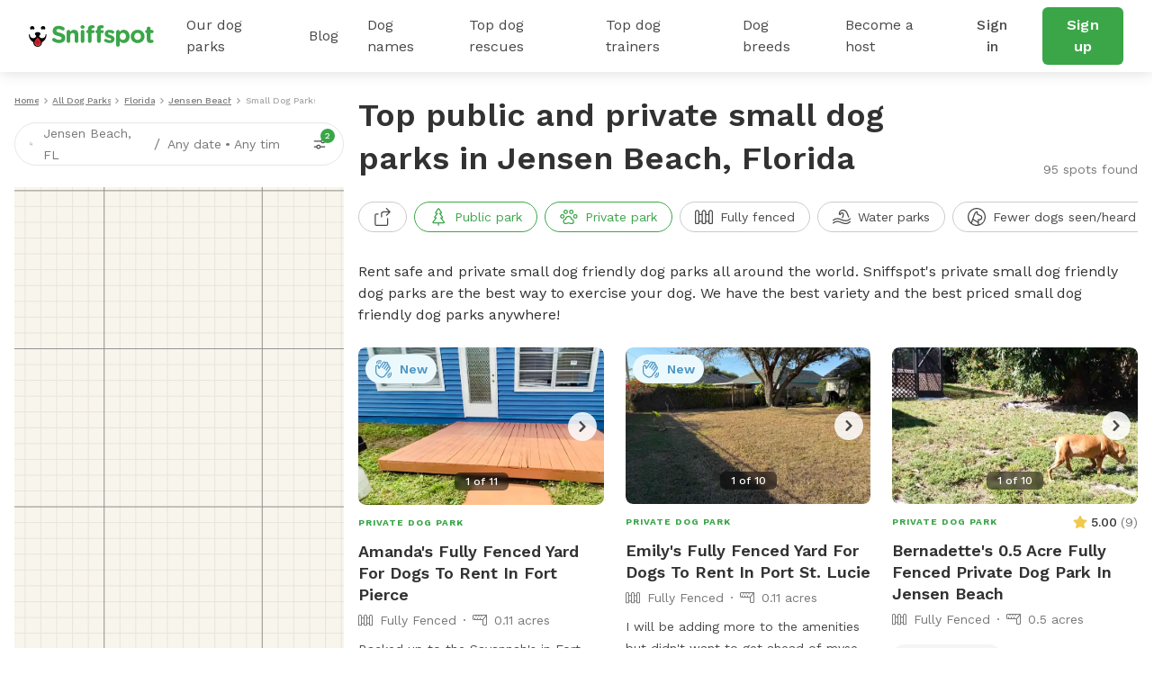

--- FILE ---
content_type: text/html; charset=utf-8
request_url: https://www.sniffspot.com/listings/jensen-beach-fl-small-dog-parks
body_size: 73336
content:
<!DOCTYPE html><html lang="en"><head><script data-termly-config="">window.TERMLY_CUSTOM_BLOCKING_MAP = {"sniffspot.com":"essential","apple-mapkit.com":"essential","maps.googleapis.com":"essential"}</script><script async="async" src="https://app.termly.io/resource-blocker/813da812-f511-4f0c-8333-c0217fbb8a61?autoBlock=on" type="text/javascript"></script><script async="async" src="https://www.googletagmanager.com/gtag/js?id=AW-794741170"></script><script>(function(w,d,s,l,i){w[l]=w[l]||[];w[l].push({'gtm.start':new Date().getTime(),event:'gtm.js'});
  var f=d.getElementsByTagName(s)[0],
      j=d.createElement(s),
      dl=l!='dataLayer'?'&l='+l:'';
      j.async=true;j.src='https://www.googletagmanager.com/gtm.js?id='+i+dl;f.parentNode.insertBefore(j,f);
})(window,document,'script','dataLayer','GTM-N5ZL9VZJ');</script><script>window.dataLayer = window.dataLayer || [];
function gtag(){dataLayer.push(arguments);}
gtag('js', new Date());
if ('G-Z0Q1RRM7F2') gtag('config', 'G-Z0Q1RRM7F2');
if ('')       gtag('config', '');
if ('AW-794741170')       gtag('config', 'AW-794741170');</script><script>!function(e){if(!window.pintrk){window.pintrk = function () {
window.pintrk.queue.push(Array.prototype.slice.call(arguments))};var n=window.pintrk;n.queue=[],n.version="3.0";
var t=document.createElement("script");t.async=!0,t.src=e;
var r=document.getElementsByTagName("script")[0];
r.parentNode.insertBefore(t,r)}}("https://s.pinimg.com/ct/core.js");
pintrk('load', '2613724801597');
pintrk('page');</script><script>var _gaq = _gaq || [];
_gaq.push(
  ['_setAccount', 'UA-166957001-1'],
  ['_setDomainName', 'sniffspot.com'],
  ['_setLocalServerMode'],
  ['_trackPageview'],
);

(function() {
  var ga = document.createElement('script'); ga.type = 'text/javascript'; ga.async = true;
  ga.src = ('https:' == document.location.protocol ? 'https://ssl' : 'http://www') + '.google-analytics.com/ga.js';
  var s = document.getElementsByTagName('script')[0]; s.parentNode.insertBefore(ga, s);
})();</script><script>(function(w,d,t,r,u){
  var f,n,i;w[u]=w[u]||[],f=function(){var o={ti:'17538570'};
  o.q=w[u],w[u]=new UET(o),w[u].push("pageLoad")},n=d.createElement(t),n.src=r,n.async=1,n.onload=n.onreadystatechange=function(){var s=this.readyState;s&&s!=="loaded"&&s!=="complete"||(f(),n.onload=n.onreadystatechange=null)},i=d.getElementsByTagName(t)[0],i.parentNode.insertBefore(n,i)
})(window,document,"script","//bat.bing.com/bat.js","uetq");</script><script>!function(e,t,n,s,u,a){e.twq||(s=e.twq=function(){s.exe?s.exe.apply(s,arguments):s.queue.push(arguments);},s.version='1.1',s.queue=[],u=t.createElement(n),u.async=!0,u.src='https://static.ads-twitter.com/uwt.js',
  a=t.getElementsByTagName(n)[0],a.parentNode.insertBefore(u,a))}(window,document,'script');
  twq('config','ovj5z');</script><script>(function(win, doc, sdk_url){
if(win.ndp) return;
var tr=win.ndp=function(){
tr.handleRequest? tr.handleRequest.apply(tr, arguments):tr.queue.push(arguments);
};
tr.queue = [];
var s='script';
var new_script_section=doc.createElement(s);
new_script_section.async=!0;
new_script_section.src=sdk_url;
var insert_pos=doc.getElementsByTagName(s)[0];
insert_pos.parentNode.insertBefore(new_script_section, insert_pos);
})(window, document, 'https://ads.nextdoor.com/public/pixel/ndp.js');
ndp('init','a67189ce-9306-4c34-aaf2-18a985752471', {})
ndp('track','PAGE_VIEW');</script><script>!function(f,b,e,v,n,t,s)
{if(f.fbq)return;n=f.fbq=function(){n.callMethod?
n.callMethod.apply(n,arguments):n.queue.push(arguments)};
if(!f._fbq)f._fbq=n;n.push=n;n.loaded=!0;n.version='2.0';
n.queue=[];t=b.createElement(e);t.async=!0;
t.src=v;s=b.getElementsByTagName(e)[0];
s.parentNode.insertBefore(t,s)}(window, document,'script',
'https://connect.facebook.net/en_US/fbevents.js');
fbq('init', '1787553024590801');
fbq('track', 'PageView');</script><script>!function(w,d){if(!w.rdt){var p=w.rdt=function(){p.sendEvent?p.sendEvent.apply(p,arguments):p.callQueue.push(arguments)};p.callQueue=[];var t=d.createElement("script");t.src="https://www.redditstatic.com/ads/pixel.js",t.async=!0;var s=d.getElementsByTagName("script")[0];s.parentNode.insertBefore(t,s)}}(window,document);rdt('init','t2_c3e0bqxe');rdt('track', 'PageVisit');</script><!--DO NOT MODIFY--><!--End Reddit pixel--><script async="async" src="https://click.appcast.io/pixels/homegrown1-13771.js?ent=147"></script><script>!function (w, d, t) { w.TiktokAnalyticsObject=t;var ttq=w[t]=w[t]||[];ttq.methods=["page","track","identify","instances","debug","on","off","once","ready","alias","group","enableCookie","disableCookie"],ttq.setAndDefer=function(t,e){t[e]=function(){t.push([e].concat(Array.prototype.slice.call(arguments,0)))}};for(var i=0;i<ttq.methods.length;i++)ttq.setAndDefer(ttq,ttq.methods[i]);ttq.instance=function(t){for(var e=ttq._i[t]||[],n=0;n<ttq.methods.length;n++)ttq.setAndDefer(e,ttq.methods[n]);return e},ttq.load=function(e,n){var i="https://analytics.tiktok.com/i18n/pixel/events.js";ttq._i=ttq._i||{},ttq._i[e]=[],ttq._i[e]._u=i,ttq._t=ttq._t||{},ttq._t[e]=+new Date,ttq._o=ttq._o||{},ttq._o[e]=n||{};var o=document.createElement("script");o.type="text/javascript",o.async=!0,o.src=i+"?sdkid="+e+"&lib="+t;var a=document.getElementsByTagName("script")[0];a.parentNode.insertBefore(o,a)}; ttq.load('CE9H4L3C77UFTJ8G4V6G'); ttq.page(); }(window, document, 'ttq');</script><script>(function(h,o,t,j,a,r){
  h.hj=h.hj||function(){(h.hj.q=h.hj.q||[]).push(arguments)};
  h._hjSettings={hjid:1215373,hjsv:6};
  a=o.getElementsByTagName('head')[0];
  r=o.createElement('script');r.async=1;
  r.src=t+h._hjSettings.hjid+j+h._hjSettings.hjsv;
  a.appendChild(r);
})(window,document,'https://static.hotjar.com/c/hotjar-','.js?sv=');</script><script>function shareasaleGetCookie(e){
  var r=e+"=";var a=decodeURIComponent(document.cookie);
  var o=a.split(";");
  for(var n=0;n<o.length;n++){
    var t=o[n];
    while(t.charAt(0)==" "){
      t=t.substring(1)
    }
    if(t.indexOf(r)==0){
      return t.substring(r.length,t.length)
    }
  }
  return""
}
var shareasaleSSCID=shareasaleGetParameterByName("sscid");
function shareasaleSetCookie(e,a,r,s,t){
  if(e&&a){
    var o,n=s?"; path="+s:"",i=t?"; domain="+t:"",l="";
    r&&((o=new Date).setTime(o.getTime()+r),l="; expires="+o.toUTCString()),document.cookie=e+"="+a+l+n+i
  }
}
function shareasaleGetParameterByName(e,a){
  a||(a=window.location.href),e=e.replace(/[\[\]]/g,"\\$&");
  var r=new RegExp("[?&]"+e+"(=([^&#]*)|&|#|$)").exec(a);
  return r?r[2]?decodeURIComponent(r[2].replace(/\+/g," ")):"":null
}
shareasaleSSCID&&shareasaleSetCookie("shareasaleSSCID",shareasaleSSCID,94670778e4,"/");</script><link href="https://fonts.googleapis.com" rel="preconnect" /><link as="style" href="https://fonts.googleapis.com/css2?family=Work+Sans:ital,wght@0,400;0,500;0,600;0,700;1,400;1,500;1,600;1,700&amp;display=swap" rel="preload" /><link crossorigin="" href="https://fonts.gstatic.com" rel="preconnect" /><link href="//maps.googleapis.com" rel="dns-prefetch" /><link href="//res.cloudinary.com" rel="dns-prefetch" /><link href="//script.hotjar.com" rel="dns-prefetch" /><link href="/apple-icon-57x57.png" rel="apple-touch-icon" sizes="57x57" /><link href="/apple-icon-60x60.png" rel="apple-touch-icon" sizes="60x60" /><link href="/apple-icon-72x72.png" rel="apple-touch-icon" sizes="72x72" /><link href="/apple-icon-76x76.png" rel="apple-touch-icon" sizes="76x76" /><link href="/apple-icon-114x114.png" rel="apple-touch-icon" sizes="114x114" /><link href="/apple-icon-120x120.png" rel="apple-touch-icon" sizes="120x120" /><link href="/apple-icon-144x144.png" rel="apple-touch-icon" sizes="144x144" /><link href="/apple-icon-152x152.png" rel="apple-touch-icon" sizes="152x152" /><link href="/apple-icon-180x180.png" rel="apple-touch-icon" sizes="180x180" /><link href="/android-icon-192x192.png" rel="icon" sizes="192x192" type="image/png" /><link href="/favicon-32x32.png" rel="icon" sizes="32x32" type="image/png" /><link href="/favicon-96x96.png" rel="icon" sizes="96x96" type="image/png" /><link href="/favicon-16x16.png" rel="icon" sizes="16x16" type="image/png" /><link href="/manifest.json" rel="manifest" /><meta content="#ffffff" name="msapplication-TileColor" /><meta content="/ms-icon-144x144.png" name="msapplication-TileImage" /><meta content="#ffffff" name="theme-color" /><meta content="text/html; charset=UTF-8" http-equiv="Content-Type" /><meta content="app-id=1437699295" name="apple-itunes-app" /><meta charset="UTF-8" /><meta content="ie=edge" http-equiv="X-UA-Compatible" /><meta content="width=device-width, minimum-scale=1.0, maximum-scale=1.0, user-scalable=no" name="viewport" /><meta content="website" property="og:type" /><style>#termly-code-snippet-support .t-consentPrompt {
  display: none !important;
}</style><link href="/apple-icon-57x57.png" rel="apple-touch-icon" sizes="57x57" /><link href="/apple-icon-60x60.png" rel="apple-touch-icon" sizes="60x60" /><link href="/apple-icon-72x72.png" rel="apple-touch-icon" sizes="72x72" /><link href="/apple-icon-76x76.png" rel="apple-touch-icon" sizes="76x76" /><link href="/apple-icon-114x114.png" rel="apple-touch-icon" sizes="114x114" /><link href="/apple-icon-120x120.png" rel="apple-touch-icon" sizes="120x120" /><link href="/apple-icon-144x144.png" rel="apple-touch-icon" sizes="144x144" /><link href="/apple-icon-152x152.png" rel="apple-touch-icon" sizes="152x152" /><link href="/apple-icon-180x180.png" rel="apple-touch-icon" sizes="180x180" /><link href="/android-icon-192x192.png" rel="icon" sizes="192x192" type="image/png" /><link href="/favicon-32x32.png" rel="icon" sizes="32x32" type="image/png" /><link href="/favicon-96x96.png" rel="icon" sizes="96x96" type="image/png" /><link href="/favicon-16x16.png" rel="icon" sizes="16x16" type="image/png" /><link href="/manifest.json" rel="manifest" /><meta content="#ffffff" name="msapplication-TileColor" /><meta content="/ms-icon-144x144.png" name="msapplication-TileImage" /><meta content="#ffffff" name="theme-color" /><meta content="text/html; charset=UTF-8" http-equiv="Content-Type" /><meta content="app-id=1437699295" name="apple-itunes-app" /><meta charset="UTF-8" /><meta content="ie=edge" http-equiv="X-UA-Compatible" /><meta content="width=device-width, minimum-scale=1.0, maximum-scale=1.0, user-scalable=no" name="viewport" /><style>#termly-code-snippet-support .t-consentPrompt {
  display: none !important;
}</style><!--META START--><meta content="summary" name="twitter:card" /><meta content="@sniffspot" name="twitter:site" /><meta content="SNIFFSPOT" property="og:site_name" /><meta content="website" property="og:type" /><meta content="Jensen Beach, FL Public &amp; Private Small Dog Parks for Rent | Sniffspot" name="twitter:title" /><meta content="Jensen Beach, FL Public &amp; Private Small Dog Parks for Rent | Sniffspot" property="og:title" /><title>Jensen Beach, FL Public &amp; Private Small Dog Parks for Rent | Sniffspot</title><meta content="https://data.sniffspot.com/1200x630/Photos/Spots/609309/IMG_1478.1769179547432.jpeg" itemprop="image" property="og:image" /><meta content="https://data.sniffspot.com/1200x630/Photos/Spots/609309/IMG_1478.1769179547432.jpeg" itemprop="image" property="og:image:secure_url" /><meta content="https://data.sniffspot.com/1200x1200/Photos/Spots/609309/IMG_1478.1769179547432.jpeg" name="twitter:image" /><meta content="Find the best off leash small dog parks for rent near Jensen Beach, FL. Explore both public and private dog parks perfect for safe exercise, play, and training in the Jensen Beach area." name="description" /><meta content="Find the best off leash small dog parks for rent near Jensen Beach, FL. Explore both public and private dog parks perfect for safe exercise, play, and training in the Jensen Beach area." name="twitter:description" /><meta content="Find the best off leash small dog parks for rent near Jensen Beach, FL. Explore both public and private dog parks perfect for safe exercise, play, and training in the Jensen Beach area." property="og:description" /><meta content="106186300306441" property="fb:app_id" /><meta content="49b524f25c9ef62a7f3a6378d8ddc657" name="p:domain_verify" /><meta content="https://www.sniffspot.com/listings/jensen-beach-fl-small-dog-parks" property="og:url" /><link href="https://www.sniffspot.com/listings/jensen-beach-fl-small-dog-parks" rel="canonical" /><meta content="https://www.sniffspot.com/listings/jensen-beach-fl-small-dog-parks" name="canonical_url" /><meta content="index, follow, max-image-preview:large, max-snippet:-1, max-video-preview:-1" name="robots" /><!--META END--><meta name="csrf-param" content="authenticity_token" />
<meta name="csrf-token" content="8ND7KVqIKlnbXAS5ci1VBCp5ZGWIzPlkfEfWtCRkrD98o8hjdcv2WkIqTz5vof4Q1lzO50gLLGlrQ8C_3UIqgQ" /><script src="//static.sniffspot.com/packs/js/runtime-cdb7dbd124f3ce41e0c0.js"></script>
<script src="//static.sniffspot.com/packs/js/9709-03440da54edf293fa937.js"></script>
<script src="//static.sniffspot.com/packs/js/4997-c3fd67f31a06df91940a.js"></script>
<script src="//static.sniffspot.com/packs/js/1046-22ed6c9edee48de1e1bf.js"></script>
<script src="//static.sniffspot.com/packs/js/4032-5c67a056038b2415edf1.js"></script>
<script src="//static.sniffspot.com/packs/js/5373-4c99dd772249f3f6a61b.js"></script>
<script src="//static.sniffspot.com/packs/js/6032-75fa9f6be50438061d9e.js"></script>
<script src="//static.sniffspot.com/packs/js/7225-19521a6bee11a1386853.js"></script>
<script src="//static.sniffspot.com/packs/js/5196-340802ab502cffb9581d.js"></script>
<script src="//static.sniffspot.com/packs/js/3311-ebf7d8345531221e022f.js"></script>
<script src="//static.sniffspot.com/packs/js/3355-7e5b0880336d91bc257c.js"></script>
<script src="//static.sniffspot.com/packs/js/7241-51051a03e99af4738358.js"></script>
<script src="//static.sniffspot.com/packs/js/9846-5ec36e69b5a6ecbcbb4a.js"></script>
<script src="//static.sniffspot.com/packs/js/2503-f69b2854a8d3267e8e11.js"></script>
<script src="//static.sniffspot.com/packs/js/2943-ef2bbba36443fdba4fa9.js"></script>
<script src="//static.sniffspot.com/packs/js/2168-ee39c4b401ff2af26125.js"></script>
<script src="//static.sniffspot.com/packs/js/2544-73cb741681853dc21a3b.js"></script>
<script src="//static.sniffspot.com/packs/js/2178-22eff57c8eaf6499eca9.js"></script>
<script src="//static.sniffspot.com/packs/js/9710-e774577ab83194653ffa.js"></script>
<script src="//static.sniffspot.com/packs/js/6108-19d51bacca98ac6ce1d8.js"></script>
<script src="//static.sniffspot.com/packs/js/generated/SeoCitySubType-90260e52570cb745f622.js"></script><link rel="stylesheet" href="//static.sniffspot.com/packs/css/968-80edc5e2.css" />
<link rel="stylesheet" href="//static.sniffspot.com/packs/css/6108-454f5415.css" />
<link rel="stylesheet" href="//static.sniffspot.com/packs/css/generated/SeoCitySubType-39f3086a.css" /></head><body><noscript><iframe height="0" src="https://www.googletagmanager.com/ns.html?id=GTM-N5ZL9VZJ" style="display:none;visibility:hidden" width="0"></iframe></noscript><noscript><img height="1" src="https://flask.nextdoor.com/pixel?pid=a67189ce-9306-4c34-aaf2-18a985752471&amp;ev=PAGE_VIEW&amp;noscript=1" style="display:none" width="1" /></noscript><noscript><img height="1" src="https://www.facebook.com/tr?id=1787553024590801&amp;ev=PageView&amp;noscript=1" style="display:none" width="1" /></noscript><noscript><img alt="" height="1" src="https://ct.pinterest.com/v3/?event=init&amp;tid=2613724801597&amp;noscript=1" style="display:none;" width="1" /></noscript><div id="outdated"></div><div id="submodules"></div><div id="sniff-app"><script type="application/json" id="js-react-on-rails-context">{"railsEnv":"production","inMailer":false,"i18nLocale":"en","i18nDefaultLocale":"en","rorVersion":"14.2.1","rorPro":false,"href":"https://www.sniffspot.com/listings/jensen-beach-fl-small-dog-parks","location":"/listings/jensen-beach-fl-small-dog-parks","scheme":"https","host":"www.sniffspot.com","port":null,"pathname":"/listings/jensen-beach-fl-small-dog-parks","search":null,"httpAcceptLanguage":null,"somethingUseful":null,"serverSide":false}</script>
<div id="SeoCitySubType-react-component"><header class="nav-guest-unauth d-none d-md-flex"><div class="nav-guest-unauth__left"><a href="/" class="nav-guest-unauth__logo"><svg width="139" height="24" viewBox="0 0 139 24" fill="none" xmlns="http://www.w3.org/2000/svg"><path d="M19.719 10.64a.421.421 0 0 0-.42-.441h-.328a.422.422 0 0 0-.419.428v.004a3.765 3.765 0 0 1-7.284 1.342c.986-.596 1.66-1.699 1.66-2.439 0-1.056-1.373-1.913-3.069-1.913-1.695 0-3.069.857-3.069 1.913 0 .743.68 1.852 1.673 2.445a3.765 3.765 0 0 1-7.281-1.349v-.004a.422.422 0 0 0-.42-.428H.42c-.24 0-.43.201-.42.441a10.057 10.057 0 0 0 5.048 8.324c-.003.072-.01.143-.01.214 0 1.32.523 2.552 1.473 3.469a4.78 4.78 0 0 0 3.52 1.349 4.83 4.83 0 0 0 4.645-5.035 10.055 10.055 0 0 0 5.043-8.32Zm-9.73 12.13a3.564 3.564 0 0 1-2.627-1.005 3.563 3.563 0 0 1-1.078-2.208 9.696 9.696 0 0 0 7.15 0 3.601 3.601 0 0 1-3.446 3.213ZM2.416 4.722a3.832 3.832 0 0 1 2.79-.002.58.58 0 0 0 .73-.26c.22-.415.324-.9.263-1.414A2.415 2.415 0 0 0 4.083.948a2.404 2.404 0 0 0-2.395 3.51c.14.263.45.372.728.264ZM14.508 4.722A3.832 3.832 0 0 1 17.3 4.72c.278.108.591.002.731-.26.22-.415.323-.9.262-1.414A2.415 2.415 0 0 0 16.176.948a2.404 2.404 0 0 0-2.395 3.51c.14.263.45.372.727.264Z" fill="#000"></path><path d="m6.603 17.654-.01.022a3.442 3.442 0 0 0-.24.708 3.665 3.665 0 0 0-.09.797c0 .985.39 1.903 1.098 2.587a3.564 3.564 0 0 0 2.626 1.006 3.602 3.602 0 0 0 3.402-4.279l-.004-.025-.016-.073a3.648 3.648 0 0 0-.246-.727c-.418-.99-1.315-2.485-3.263-4.143-1.947 1.655-2.845 3.153-3.257 4.127Z" fill="#D02027"></path><path d="M9.86 16.91a2.044 2.044 0 1 1 0 4.088 2.044 2.044 0 0 1 0-4.088Z" fill="#AF1E23"></path><path d="M26.7 17.6c-.452-.318-.77-.902-.77-1.54 0-1.061.849-1.884 1.91-1.884.532 0 .903.185 1.17.371 1.406 1.036 2.946 1.673 4.751 1.673 1.673 0 2.682-.664 2.682-1.752v-.053c0-1.036-.637-1.567-3.743-2.363-3.744-.956-6.16-1.992-6.16-5.682v-.053c0-3.372 2.708-5.602 6.505-5.602 2.257 0 4.221.584 5.894 1.646.451.265.903.823.903 1.62 0 1.061-.85 1.884-1.912 1.884a1.96 1.96 0 0 1-1.036-.292c-1.353-.796-2.628-1.247-3.902-1.247-1.567 0-2.39.717-2.39 1.62v.052c0 1.222.797 1.62 4.01 2.443 3.77.982 5.893 2.336 5.893 5.575v.053c0 3.69-2.814 5.762-6.823 5.762-2.443 0-4.912-.744-6.983-2.23ZM42.045 7.194a2.017 2.017 0 1 1 4.035 0v.16c.93-1.195 2.124-2.284 4.168-2.284 3.053 0 4.832 2.018 4.832 5.284v7.354a2.017 2.017 0 1 1-4.035 0v-6.08c0-1.912-.903-2.894-2.442-2.894-1.54 0-2.523.982-2.523 2.894v6.08a2.017 2.017 0 1 1-4.035 0V7.194ZM57.47 1.94c0-1.169.983-1.885 2.257-1.885 1.275 0 2.257.717 2.257 1.885v.053c0 1.168-.983 1.911-2.257 1.911s-2.257-.743-2.257-1.911V1.94Zm.24 5.256a2.017 2.017 0 1 1 4.034 0V17.71a2.017 2.017 0 1 1-4.035 0V7.196ZM65.701 8.788h-.16c-.929 0-1.672-.717-1.672-1.646 0-.93.743-1.673 1.673-1.673h.159v-.903c0-1.566.398-2.707 1.142-3.451C67.586.372 68.675 0 70.108 0c.637 0 1.195.027 1.646.106.69.106 1.38.717 1.38 1.62 0 .902-.743 1.672-1.646 1.672h-.345c-.929 0-1.46.478-1.46 1.54v.558h1.752c.93 0 1.673.717 1.673 1.646 0 .929-.743 1.646-1.673 1.646h-1.699v8.92a2.017 2.017 0 1 1-4.035 0v-8.92Zm10.142 0h-.16c-.929 0-1.672-.717-1.672-1.646 0-.93.743-1.673 1.672-1.673h.16v-.903c0-1.566.398-2.707 1.141-3.451C77.728.372 78.816 0 80.25 0c.637 0 1.195.027 1.646.106.69.106 1.38.717 1.38 1.62 0 .902-.743 1.672-1.645 1.672h-.346c-.93 0-1.46.478-1.46 1.54v.558h1.752c.93 0 1.673.717 1.673 1.646 0 .929-.743 1.646-1.673 1.646h-1.7v8.92a2.017 2.017 0 1 1-4.035 0v-8.92ZM84.392 18.214a1.609 1.609 0 0 1-.77-1.381c0-.903.69-1.593 1.593-1.593.292 0 .584.08.797.212 1.354.85 2.707 1.275 3.85 1.275 1.168 0 1.699-.425 1.699-1.062v-.053c0-.876-1.38-1.168-2.948-1.646-1.99-.584-4.247-1.513-4.247-4.275v-.053c0-2.893 2.336-4.513 5.204-4.513 1.487 0 3.027.398 4.407 1.089.584.292.956.823.956 1.513 0 .902-.717 1.593-1.62 1.593-.292 0-.478-.053-.743-.186-1.142-.557-2.23-.902-3.08-.902-.982 0-1.487.424-1.487.982v.053c0 .796 1.354 1.168 2.894 1.7 1.991.663 4.3 1.619 4.3 4.22v.054c0 3.16-2.362 4.593-5.442 4.593-1.752-.001-3.637-.506-5.363-1.62ZM97.03 7.194a2.017 2.017 0 1 1 4.035 0v.186c.983-1.327 2.337-2.31 4.434-2.31 3.319 0 6.478 2.602 6.478 7.355v.053c0 4.752-3.106 7.354-6.478 7.354-2.15 0-3.478-.982-4.434-2.124v4.248a2.016 2.016 0 1 1-4.035 0V7.194Zm10.912 5.284v-.053c0-2.363-1.593-3.93-3.478-3.93-1.885 0-3.451 1.567-3.451 3.93v.053c0 2.363 1.566 3.929 3.451 3.929s3.478-1.54 3.478-3.93ZM113.199 12.53v-.052c0-4.09 3.292-7.408 7.726-7.408 4.407 0 7.673 3.266 7.673 7.355v.053c0 4.088-3.292 7.407-7.726 7.407-4.407 0-7.673-3.266-7.673-7.354Zm11.417 0v-.052c0-2.098-1.514-3.93-3.744-3.93-2.31 0-3.69 1.779-3.69 3.876v.053c0 2.098 1.513 3.93 3.743 3.93 2.31 0 3.691-1.78 3.691-3.876ZM131.12 15.531V8.787h-.133c-.955 0-1.725-.77-1.725-1.726 0-.955.77-1.725 1.725-1.725h.133V3.557a2.017 2.017 0 1 1 4.035 0v1.779h1.779c.956 0 1.726.77 1.726 1.725 0 .957-.77 1.726-1.726 1.726h-1.779v6.08c0 .929.399 1.38 1.301 1.38.133 0 .399-.026.478-.026.903 0 1.673.744 1.673 1.673 0 .717-.478 1.301-1.035 1.513-.744.292-1.434.399-2.31.399-2.469 0-4.142-.983-4.142-4.275Z" fill="#3AA648"></path></svg></a><div class="nav-guest-unauth__main-menu snif-p DP"><a href="/listings">Our dog parks</a><div class="nav-guest-unauth__popup parks"><div><h3 class="snif-p snif-semibold">Top cities</h3><div class="flex-2-column"><a href="/listings/austin-tx">Austin</a><a href="/listings/chicago-il">Chicago</a><a href="/listings/denver-co">Denver</a><a href="/listings/houston-tx">Houston</a><a href="/listings/san-diego-ca">San Diego</a><a href="/listings/seattle-wa">Seattle</a></div><a href="/listings"><span class="snif-p text-underline">More locations...</span></a></div><div><h3 class="snif-p snif-semibold">Park types</h3><div class="flex-2-column parks-types"><a href="/listings/water-parks">Dog Water Parks</a><a href="/listings/hiking-trails">Dog Hiking Trails</a><a href="/listings/dog-parks-fields">Dog Fields</a><a href="/listings/fenced-parks">Fenced Dog Parks</a><a href="/listings/dog-agility-parks">Dog Agility Parks</a><a href="/listings/small-dog-friendly">Small dog parks</a><a href="/listings/dog-beaches">Dog beaches</a><a href="/listings/indoor-dog-parks">Indoor dog parks</a><a href="/listings/dog-swimming-pools">Dog swimming pools</a></div></div></div></div><div class="nav-guest-unauth__main-menu snif-p BG"><a href="/blog">Blog</a><div class="nav-guest-unauth__popup blog"><div class="pop-blog-header"><a href="https://www.sniffspot.com/blog/dog-training" target="_blank" rel="noopener noreferrer" class="snif-p snif-medium me-3">Dog Training</a><a href="https://www.sniffspot.com/blog/dog-reactivity" target="_blank" rel="noopener noreferrer" class="snif-p snif-medium me-3">Dog Reactivity</a><a href="https://www.sniffspot.com/blog/dog-enrichment" target="_blank" rel="noopener noreferrer" class="snif-p snif-medium me-3">Dog Enrichment</a><a href="https://www.sniffspot.com/blog/sniffspot-community" target="_blank" rel="noopener noreferrer" class="snif-p snif-medium me-3">Sniffspot Community</a><a href="https://www.sniffspot.com/blog/city-dog-parks" target="_blank" rel="noopener noreferrer" class="snif-p snif-medium me-0">City Dog Parks</a></div><h3 class="d-flex justify-content-between align-items-center"><span class="snif-p snif-semibold">Top articles</span><a href="/blog" target="_blank" rel="noopener noreferrer"><span class="snif-p snif-regular text-underline">See all...</span></a></h3><div class="flex-2-column blog-posts"><a href="https://www.sniffspot.com/blog/dog-enrichment/a-comprehensive-guide-to-dog-exercise" target="_blank" rel="noopener noreferrer"><picture itemscope="" itemType="https://schema.org/ImageObject"><source type="image/webp" srcSet="https://static.sniffspot.com/packs/img/bp-1-128.c08f1ce0b227036b.jpg.webp"/><source type="image/jpeg" srcSet="https://static.sniffspot.com/packs/img/bp-1-128.c08f1ce0b227036b.jpg"/><img itemProp="contentUrl" width="48" height="48" alt="A Comprehensive Guide to Dog Exercise thumbnail" loading="lazy" class=" pic-tag-img" src="https://static.sniffspot.com/packs/img/bp-1-128.c08f1ce0b227036b.jpg"/><span itemProp="creator" itemType="https://schema.org/Organization" itemscope=""><meta itemProp="name" content="Sniffspot"/></span></picture><p class="snif-s1">A Comprehensive Guide to Dog Exercise</p></a><a href="https://www.sniffspot.com/blog/dog-training/crate-train-an-older-dog" target="_blank" rel="noopener noreferrer"><picture itemscope="" itemType="https://schema.org/ImageObject"><source type="image/webp" srcSet="https://static.sniffspot.com/packs/img/bp-2-128.5619bee093730595.jpg.webp"/><source type="image/jpeg" srcSet="https://static.sniffspot.com/packs/img/bp-2-128.5619bee093730595.jpg"/><img itemProp="contentUrl" width="48" height="48" alt="How To Crate train An Older Dog - A Comprehensive Guide thumbnail" loading="lazy" class=" pic-tag-img" src="https://static.sniffspot.com/packs/img/bp-2-128.5619bee093730595.jpg"/><span itemProp="creator" itemType="https://schema.org/Organization" itemscope=""><meta itemProp="name" content="Sniffspot"/></span></picture><p class="snif-s1">How To Crate train An Older Dog - A Comprehensive Guide</p></a><a href="https://www.sniffspot.com/blog/dog-training/how-to-socialize-a-dog" target="_blank" rel="noopener noreferrer"><picture itemscope="" itemType="https://schema.org/ImageObject"><source type="image/webp" srcSet="https://static.sniffspot.com/packs/img/bp-3-128.b6b5d2a5ad61a2c1.jpg.webp"/><source type="image/jpeg" srcSet="https://static.sniffspot.com/packs/img/bp-3-128.b6b5d2a5ad61a2c1.jpg"/><img itemProp="contentUrl" width="48" height="48" alt="How To Socialize A Dog - A Comprehensive Guide thumbnail" loading="lazy" class=" pic-tag-img" src="https://static.sniffspot.com/packs/img/bp-3-128.b6b5d2a5ad61a2c1.jpg"/><span itemProp="creator" itemType="https://schema.org/Organization" itemscope=""><meta itemProp="name" content="Sniffspot"/></span></picture><p class="snif-s1">How To Socialize A Dog - A Comprehensive Guide</p></a><a href="https://www.sniffspot.com/blog/dog-training/leash-training-a-guide-to-training-your-dog-to-walk-on-a-leash" target="_blank" rel="noopener noreferrer"><picture itemscope="" itemType="https://schema.org/ImageObject"><source type="image/webp" srcSet="https://static.sniffspot.com/packs/img/bp-4-128.7ba9f2e6673281ea.jpg.webp"/><source type="image/jpeg" srcSet="https://static.sniffspot.com/packs/img/bp-4-128.7ba9f2e6673281ea.jpg"/><img itemProp="contentUrl" width="48" height="48" alt="Leash Training: A Guide to Training Your Dog to Walk on a Leash thumbnail" loading="lazy" class=" pic-tag-img" src="https://static.sniffspot.com/packs/img/bp-4-128.7ba9f2e6673281ea.jpg"/><span itemProp="creator" itemType="https://schema.org/Organization" itemscope=""><meta itemProp="name" content="Sniffspot"/></span></picture><p class="snif-s1">Leash Training: A Guide to Training Your Dog to Walk on a Leash</p></a><a href="https://www.sniffspot.com/blog/dog-enrichment/skijoring-a-guide-to-skijoring-with-dogs" target="_blank" rel="noopener noreferrer"><picture itemscope="" itemType="https://schema.org/ImageObject"><source type="image/webp" srcSet="https://static.sniffspot.com/packs/img/bp-5-128.c6238b6b972e6684.jpg.webp"/><source type="image/jpeg" srcSet="https://static.sniffspot.com/packs/img/bp-5-128.c6238b6b972e6684.jpg"/><img itemProp="contentUrl" width="48" height="48" alt="Skijoring: A Guide to Skijoring with Dogs thumbnail" loading="lazy" class=" pic-tag-img" src="https://static.sniffspot.com/packs/img/bp-5-128.c6238b6b972e6684.jpg"/><span itemProp="creator" itemType="https://schema.org/Organization" itemscope=""><meta itemProp="name" content="Sniffspot"/></span></picture><p class="snif-s1">Skijoring: A Guide to Skijoring with Dogs</p></a><a href="https://www.sniffspot.com/blog/dog-enrichment/the-best-dog-enrichment-toys" target="_blank" rel="noopener noreferrer"><picture itemscope="" itemType="https://schema.org/ImageObject"><source type="image/webp" srcSet="https://static.sniffspot.com/packs/img/bp-6-128.fe05b93df065927d.jpg.webp"/><source type="image/jpeg" srcSet="https://static.sniffspot.com/packs/img/bp-6-128.fe05b93df065927d.jpg"/><img itemProp="contentUrl" width="48" height="48" alt="The Best Dog Enrichment Toys thumbnail" loading="lazy" class=" pic-tag-img" src="https://static.sniffspot.com/packs/img/bp-6-128.fe05b93df065927d.jpg"/><span itemProp="creator" itemType="https://schema.org/Organization" itemscope=""><meta itemProp="name" content="Sniffspot"/></span></picture><p class="snif-s1">The Best Dog Enrichment Toys</p></a><a href="https://www.sniffspot.com/blog/city-dog-parks/the-best-united-states-dog-parks" target="_blank" rel="noopener noreferrer"><picture itemscope="" itemType="https://schema.org/ImageObject"><source type="image/webp" srcSet="https://static.sniffspot.com/packs/img/bp-7-128.020e83cf38bb7c47.png.webp"/><source type="image/png" srcSet="https://static.sniffspot.com/packs/img/bp-7-128.020e83cf38bb7c47.png"/><img itemProp="contentUrl" width="48" height="48" alt="The Best United States Dog Parks thumbnail" loading="lazy" class=" pic-tag-img" src="https://static.sniffspot.com/packs/img/bp-7-128.020e83cf38bb7c47.png"/><span itemProp="creator" itemType="https://schema.org/Organization" itemscope=""><meta itemProp="name" content="Sniffspot"/></span></picture><p class="snif-s1">The Best United States Dog Parks</p></a><a href="https://www.sniffspot.com/blog/city-dog-parks/the-best-indoor-dog-parks-in-the-united-states" target="_blank" rel="noopener noreferrer"><picture itemscope="" itemType="https://schema.org/ImageObject"><source type="image/webp" srcSet="https://static.sniffspot.com/packs/img/bp-8-128.f9748a8d388ad2b3.png.webp"/><source type="image/png" srcSet="https://static.sniffspot.com/packs/img/bp-8-128.f9748a8d388ad2b3.png"/><img itemProp="contentUrl" width="48" height="48" alt="The Best Indoor Dog Parks in the United States thumbnail" loading="lazy" class=" pic-tag-img" src="https://static.sniffspot.com/packs/img/bp-8-128.f9748a8d388ad2b3.png"/><span itemProp="creator" itemType="https://schema.org/Organization" itemscope=""><meta itemProp="name" content="Sniffspot"/></span></picture><p class="snif-s1">The Best Indoor Dog Parks in the United States</p></a><a href="https://www.sniffspot.com/blog/city-dog-parks/the-best-off-leash-dog-parks-in-the-united-states" target="_blank" rel="noopener noreferrer"><picture itemscope="" itemType="https://schema.org/ImageObject"><source type="image/webp" srcSet="https://static.sniffspot.com/packs/img/bp-9-128.67bf1b622061af69.png.webp"/><source type="image/png" srcSet="https://static.sniffspot.com/packs/img/bp-9-128.67bf1b622061af69.png"/><img itemProp="contentUrl" width="48" height="48" alt="The Best Off-Leash Dog Parks in the United States thumbnail" loading="lazy" class=" pic-tag-img" src="https://static.sniffspot.com/packs/img/bp-9-128.67bf1b622061af69.png"/><span itemProp="creator" itemType="https://schema.org/Organization" itemscope=""><meta itemProp="name" content="Sniffspot"/></span></picture><p class="snif-s1">The Best Off-Leash Dog Parks in the United States</p></a></div></div></div><div class="nav-guest-unauth__main-menu snif-p DN"><a href="/dog-names">Dog names</a><div class="nav-guest-unauth__popup dog-names"><h3 class="snif-p snif-semibold">Browse our popular dog names across genders, breeds &amp; states</h3><a class="d-block snif-p mt-3" href="https://www.sniffspot.com/dog-names/male" target="_blank" rel="noopener noreferrer"><span class="snif-p">Most Popular Male Dog Names</span></a><a class="d-block snif-p mt-3" href="https://www.sniffspot.com/dog-names/female" target="_blank" rel="noopener noreferrer"><span class="snif-p">Most Popular Female Dog Names</span></a><a class="d-block snif-p mt-3" href="https://www.sniffspot.com/dog-names/golden-retriever" target="_blank" rel="noopener noreferrer"><span class="snif-p">Most Popular Golden Retriever Dog Names</span></a><a class="d-block snif-p mt-3" href="https://www.sniffspot.com/dog-names/labrador-retriever" target="_blank" rel="noopener noreferrer"><span class="snif-p">Most Popular Labrador Retriever Dog Names</span></a><a class="d-block snif-p mt-3" href="https://www.sniffspot.com/dog-names/siberian-husky" target="_blank" rel="noopener noreferrer"><span class="snif-p">Most Popular Siberian Husky Dog Names</span></a><a class="d-block snif-p mt-3" href="https://www.sniffspot.com/dog-names/german-shepherd-dog" target="_blank" rel="noopener noreferrer"><span class="snif-p">Most Popular German Shepherd Dog Names</span></a></div></div><div class="nav-guest-unauth__main-menu snif-p DR"><a href="/dog-rescues/united-states">Top dog rescues</a><div class="nav-guest-unauth__popup dog-rescues"><h3 class="snif-p snif-semibold">Find top dog rescues &amp; shelters in the United States</h3><a class="d-block snif-p mt-3" href="https://www.sniffspot.com/dog-rescues/washington" target="_blank" rel="noopener noreferrer"><span class="snif-p">Best Washington Dog Rescues &amp; Shelters in 2026</span></a><a class="d-block snif-p mt-3" href="https://www.sniffspot.com/dog-rescues/oregon" target="_blank" rel="noopener noreferrer"><span class="snif-p">Best Oregon Dog Rescues &amp; Shelters in 2026</span></a><a class="d-block snif-p mt-3" href="https://www.sniffspot.com/dog-rescues/california" target="_blank" rel="noopener noreferrer"><span class="snif-p">Best California Dog Rescues &amp; Shelters in 2026</span></a><a class="d-block snif-p mt-3" href="https://www.sniffspot.com/dog-rescues/florida" target="_blank" rel="noopener noreferrer"><span class="snif-p">Best Florida Dog Rescues &amp; Shelters in 2026</span></a><a class="d-block snif-p mt-3" href="https://www.sniffspot.com/dog-rescues/new-york" target="_blank" rel="noopener noreferrer"><span class="snif-p">Best New York Dog Rescues &amp; Shelters in 2026</span></a><a class="d-block snif-p mt-3" href="https://www.sniffspot.com/dog-rescues/texas" target="_blank" rel="noopener noreferrer"><span class="snif-p">Best Texas Dog Rescues &amp; Shelters in 2026</span></a></div></div><div class="nav-guest-unauth__main-menu snif-p TR"><a href="/blog/dog-trainers/united-states">Top dog trainers</a><div class="nav-guest-unauth__popup trainers"><h3 class="snif-p snif-semibold">Sniffspot&#x27;s annual contest for top dog trainers by city and state</h3><a class="d-block snif-p mt-3" href="https://www.sniffspot.com/blog/dog-trainers/denver-co" target="_blank" rel="noopener noreferrer"><span class="snif-p">Top dog trainers in Denver</span></a><a class="d-block snif-p mt-3" href="https://www.sniffspot.com/blog/dog-trainers/atlanta-ga" target="_blank" rel="noopener noreferrer"><span class="snif-p">Top dog trainers in Atlanta</span></a><a class="d-block snif-p mt-3" href="https://www.sniffspot.com/blog/dog-trainers/chicago-il" target="_blank" rel="noopener noreferrer"><span class="snif-p">Top dog trainers in Chicago</span></a><a class="d-block snif-p mt-3" href="https://www.sniffspot.com/blog/dog-trainers/nevada" target="_blank" rel="noopener noreferrer"><span class="snif-p">Top dog trainers in Nevada</span></a><a class="d-block snif-p mt-3" href="https://www.sniffspot.com/blog/dog-trainers/seattle-wa" target="_blank" rel="noopener noreferrer"><span class="snif-p">Top dog trainers in Seattle</span></a><a class="d-block snif-p mt-3" href="https://www.sniffspot.com/blog/dog-trainers/nashville-tn" target="_blank" rel="noopener noreferrer"><span class="snif-p">Top dog trainers in Nashville</span></a><a class="d-block snif-p mt-3" href="https://www.sniffspot.com/blog/dog-trainers/united-states" target="_blank" rel="noopener noreferrer"><span class="snif-p">More dog trainers...</span></a></div></div><div class="nav-guest-unauth__main-menu snif-p DB"><a href="/blog/dog-breeds">Dog breeds</a><div class="nav-guest-unauth__popup dog-breeds"><h3 class="snif-p snif-semibold">Learn about popular dog breeds with insights from real owners</h3><a class="d-block snif-p mt-3" href="https://www.sniffspot.com/blog/dog-breeds/what-to-expect-from-german-shepherd-dog-real-insights-from-dog-owners" target="_blank" rel="noopener noreferrer"><span class="snif-p">Explore the German Shepherd Dog: Genuine Tips from Owners</span></a><a class="d-block snif-p mt-3" href="https://www.sniffspot.com/blog/dog-breeds/explore-the-labrador-retriever-real-tips-from-owners" target="_blank" rel="noopener noreferrer"><span class="snif-p">Explore the Labrador Retriever: Real Tips from Owners</span></a><a class="d-block snif-p mt-3" href="https://www.sniffspot.com/blog/dog-breeds/explore-the-golden-retriever-genuine-tips-from-9000-owners" target="_blank" rel="noopener noreferrer"><span class="snif-p">Explore the Golden Retriever: Genuine Tips from 9,000+ Owners</span></a><a class="d-block snif-p mt-3" href="https://www.sniffspot.com/blog/dog-breeds/explore-the-american-staffordshire-terrier-genuine-tips-from-9000-owners" target="_blank" rel="noopener noreferrer"><span class="snif-p">Explore the American Staffordshire Terrier: Genuine Tips from 9,000+ Owners</span></a><a class="d-block snif-p mt-3" href="https://www.sniffspot.com/blog/dog-breeds/explore-the-australian-shepherd-genuine-tips-from-9000-owners" target="_blank" rel="noopener noreferrer"><span class="snif-p">Explore the Australian Shepherd: Genuine Tips from 9,000+ Owners</span></a></div></div><div class="nav-guest-unauth__main-menu snif-p undefined"><a href="/host">Become a host</a></div></div><div class="nav-guest-unauth__right"><a href="/users/sign_in"><button class="sniff-button sniff-button_size_md sniff-button_color_secondary " style="border:none">Sign in</button></a><a href="/users/sign_up"><button class="sniff-button sniff-button_size_md sniff-button_color_primary ">Sign up</button></a></div></header><header class="navigation-layout is-listing mob-show d-flex d-md-none" style="height:72px"><div class="w-100 h-100 d-flex justify-content-between align-items-center"><div class="navigation-guest__search-bar-menu"><svg xmlns="http://www.w3.org/2000/svg" width="24" height="24" viewBox="0 0 24 24" fill="none"><path d="M2.25 18.753a.75.75 0 0 1 0-1.5h19.5a.75.75 0 0 1 0 1.5H2.25ZM2.25 12.753a.75.75 0 0 1 0-1.5h19.5a.75.75 0 0 1 0 1.5H2.25ZM2.25 6.753a.75.75 0 0 1 0-1.5h19.5a.75.75 0 0 1 0 1.5H2.25Z" fill="currentColor"></path></svg></div><div class="nav-guest-mobile-unauth is-listings"><div class="nav-guest-mobile-unauth__main-menu"><a href="/listings">Our dog parks</a><div class="chev-menu"><svg width="20" height="12" viewBox="0 0 20 12" fill="none" xmlns="http://www.w3.org/2000/svg"><path d="M10 12a1.994 1.994 0 0 1-1.414-.586l-8-8a1.998 1.998 0 0 1 0-2.828 1.998 1.998 0 0 1 2.828 0l6.61 6.61L16.61.836a2.002 2.002 0 0 1 2.78 2.878l-8 7.724C11 11.814 10.5 12 10 12Z" fill="currentColor"></path></svg></div></div><div class="nav-guest-mobile-unauth__collapse-container"><div class="nav-guest-mobile-unauth__collapse"><h3 class="snif-p snif-semibold">Top cities</h3><a href="/listings/austin-tx" class="d-block mt-3">Austin</a><a href="/listings/chicago-il" class="d-block mt-3">Chicago</a><a href="/listings/denver-co" class="d-block mt-3">Denver</a><a href="/listings/houston-tx" class="d-block mt-3">Houston</a><a href="/listings/san-diego-ca" class="d-block mt-3">San Diego</a><a href="/listings/seattle-wa" class="d-block mt-3">Seattle</a><a href="/listings" class="d-block mt-3 mb-5"><span class="snif-p text-underline">More locations...</span></a><h3 class="snif-p snif-semibold pt-1">Park types</h3><a href="/listings/water-parks" class="d-block mt-3">Dog Water Parks</a><a href="/listings/hiking-trails" class="d-block mt-3">Dog Hiking Trails</a><a href="/listings/dog-parks-fields" class="d-block mt-3">Dog Fields</a><a href="/listings/fenced-parks" class="d-block mt-3">Fenced Dog Parks</a><a href="/listings/dog-agility-parks" class="d-block mt-3">Dog Agility Parks</a><a href="/listings/small-dog-friendly" class="d-block mt-3">Small dog parks</a><a href="/listings/dog-beaches" class="d-block mt-3">Dog beaches</a><a href="/listings/indoor-dog-parks" class="d-block mt-3">Indoor dog parks</a><a href="/listings/dog-swimming-pools" class="d-block mt-3">Dog swimming pools</a></div></div><div class="nav-guest-mobile-unauth__main-menu"><a href="/blog">Blog</a><div class="chev-menu"><svg width="20" height="12" viewBox="0 0 20 12" fill="none" xmlns="http://www.w3.org/2000/svg"><path d="M10 12a1.994 1.994 0 0 1-1.414-.586l-8-8a1.998 1.998 0 0 1 0-2.828 1.998 1.998 0 0 1 2.828 0l6.61 6.61L16.61.836a2.002 2.002 0 0 1 2.78 2.878l-8 7.724C11 11.814 10.5 12 10 12Z" fill="currentColor"></path></svg></div></div><div class="nav-guest-mobile-unauth__collapse-container"><div class="nav-guest-mobile-unauth__collapse"><a href="https://www.sniffspot.com/blog/dog-training" target="_blank" rel="noopener noreferrer" class="d-block mb-3">Dog Training</a><a href="https://www.sniffspot.com/blog/dog-reactivity" target="_blank" rel="noopener noreferrer" class="d-block mb-3">Dog Reactivity</a><a href="https://www.sniffspot.com/blog/dog-enrichment" target="_blank" rel="noopener noreferrer" class="d-block mb-3">Dog Enrichment</a><a href="https://www.sniffspot.com/blog/sniffspot-community" target="_blank" rel="noopener noreferrer" class="d-block mb-3">Sniffspot Community</a><a href="https://www.sniffspot.com/blog/city-dog-parks" target="_blank" rel="noopener noreferrer" class="d-block mb-3">City Dog Parks</a><h3 class="snif-p snif-semibold mt-5">Top articles</h3><a href="https://www.sniffspot.com/blog/dog-enrichment/a-comprehensive-guide-to-dog-exercise" target="_blank" rel="noopener noreferrer" class="nav-guest-mobile-unauth__blog-post"><picture itemscope="" itemType="https://schema.org/ImageObject"><source type="image/webp" srcSet="https://static.sniffspot.com/packs/img/bp-1-128.c08f1ce0b227036b.jpg.webp"/><source type="image/jpeg" srcSet="https://static.sniffspot.com/packs/img/bp-1-128.c08f1ce0b227036b.jpg"/><img itemProp="contentUrl" width="48" height="48" alt="A Comprehensive Guide to Dog Exercise thumbnail" loading="lazy" class=" pic-tag-img" src="https://static.sniffspot.com/packs/img/bp-1-128.c08f1ce0b227036b.jpg"/><span itemProp="creator" itemType="https://schema.org/Organization" itemscope=""><meta itemProp="name" content="Sniffspot"/></span></picture><p class="snif-s1">A Comprehensive Guide to Dog Exercise</p></a><a href="https://www.sniffspot.com/blog/dog-training/crate-train-an-older-dog" target="_blank" rel="noopener noreferrer" class="nav-guest-mobile-unauth__blog-post"><picture itemscope="" itemType="https://schema.org/ImageObject"><source type="image/webp" srcSet="https://static.sniffspot.com/packs/img/bp-2-128.5619bee093730595.jpg.webp"/><source type="image/jpeg" srcSet="https://static.sniffspot.com/packs/img/bp-2-128.5619bee093730595.jpg"/><img itemProp="contentUrl" width="48" height="48" alt="How To Crate train An Older Dog - A Comprehensive Guide thumbnail" loading="lazy" class=" pic-tag-img" src="https://static.sniffspot.com/packs/img/bp-2-128.5619bee093730595.jpg"/><span itemProp="creator" itemType="https://schema.org/Organization" itemscope=""><meta itemProp="name" content="Sniffspot"/></span></picture><p class="snif-s1">How To Crate train An Older Dog - A Comprehensive Guide</p></a><a href="https://www.sniffspot.com/blog/dog-training/how-to-socialize-a-dog" target="_blank" rel="noopener noreferrer" class="nav-guest-mobile-unauth__blog-post"><picture itemscope="" itemType="https://schema.org/ImageObject"><source type="image/webp" srcSet="https://static.sniffspot.com/packs/img/bp-3-128.b6b5d2a5ad61a2c1.jpg.webp"/><source type="image/jpeg" srcSet="https://static.sniffspot.com/packs/img/bp-3-128.b6b5d2a5ad61a2c1.jpg"/><img itemProp="contentUrl" width="48" height="48" alt="How To Socialize A Dog - A Comprehensive Guide thumbnail" loading="lazy" class=" pic-tag-img" src="https://static.sniffspot.com/packs/img/bp-3-128.b6b5d2a5ad61a2c1.jpg"/><span itemProp="creator" itemType="https://schema.org/Organization" itemscope=""><meta itemProp="name" content="Sniffspot"/></span></picture><p class="snif-s1">How To Socialize A Dog - A Comprehensive Guide</p></a><a href="https://www.sniffspot.com/blog/dog-training/leash-training-a-guide-to-training-your-dog-to-walk-on-a-leash" target="_blank" rel="noopener noreferrer" class="nav-guest-mobile-unauth__blog-post"><picture itemscope="" itemType="https://schema.org/ImageObject"><source type="image/webp" srcSet="https://static.sniffspot.com/packs/img/bp-4-128.7ba9f2e6673281ea.jpg.webp"/><source type="image/jpeg" srcSet="https://static.sniffspot.com/packs/img/bp-4-128.7ba9f2e6673281ea.jpg"/><img itemProp="contentUrl" width="48" height="48" alt="Leash Training: A Guide to Training Your Dog to Walk on a Leash thumbnail" loading="lazy" class=" pic-tag-img" src="https://static.sniffspot.com/packs/img/bp-4-128.7ba9f2e6673281ea.jpg"/><span itemProp="creator" itemType="https://schema.org/Organization" itemscope=""><meta itemProp="name" content="Sniffspot"/></span></picture><p class="snif-s1">Leash Training: A Guide to Training Your Dog to Walk on a Leash</p></a><a href="https://www.sniffspot.com/blog/dog-enrichment/skijoring-a-guide-to-skijoring-with-dogs" target="_blank" rel="noopener noreferrer" class="nav-guest-mobile-unauth__blog-post"><picture itemscope="" itemType="https://schema.org/ImageObject"><source type="image/webp" srcSet="https://static.sniffspot.com/packs/img/bp-5-128.c6238b6b972e6684.jpg.webp"/><source type="image/jpeg" srcSet="https://static.sniffspot.com/packs/img/bp-5-128.c6238b6b972e6684.jpg"/><img itemProp="contentUrl" width="48" height="48" alt="Skijoring: A Guide to Skijoring with Dogs thumbnail" loading="lazy" class=" pic-tag-img" src="https://static.sniffspot.com/packs/img/bp-5-128.c6238b6b972e6684.jpg"/><span itemProp="creator" itemType="https://schema.org/Organization" itemscope=""><meta itemProp="name" content="Sniffspot"/></span></picture><p class="snif-s1">Skijoring: A Guide to Skijoring with Dogs</p></a><a href="https://www.sniffspot.com/blog/dog-enrichment/the-best-dog-enrichment-toys" target="_blank" rel="noopener noreferrer" class="nav-guest-mobile-unauth__blog-post"><picture itemscope="" itemType="https://schema.org/ImageObject"><source type="image/webp" srcSet="https://static.sniffspot.com/packs/img/bp-6-128.fe05b93df065927d.jpg.webp"/><source type="image/jpeg" srcSet="https://static.sniffspot.com/packs/img/bp-6-128.fe05b93df065927d.jpg"/><img itemProp="contentUrl" width="48" height="48" alt="The Best Dog Enrichment Toys thumbnail" loading="lazy" class=" pic-tag-img" src="https://static.sniffspot.com/packs/img/bp-6-128.fe05b93df065927d.jpg"/><span itemProp="creator" itemType="https://schema.org/Organization" itemscope=""><meta itemProp="name" content="Sniffspot"/></span></picture><p class="snif-s1">The Best Dog Enrichment Toys</p></a><a href="https://www.sniffspot.com/blog/city-dog-parks/the-best-united-states-dog-parks" target="_blank" rel="noopener noreferrer" class="nav-guest-mobile-unauth__blog-post"><picture itemscope="" itemType="https://schema.org/ImageObject"><source type="image/webp" srcSet="https://static.sniffspot.com/packs/img/bp-7-128.020e83cf38bb7c47.png.webp"/><source type="image/png" srcSet="https://static.sniffspot.com/packs/img/bp-7-128.020e83cf38bb7c47.png"/><img itemProp="contentUrl" width="48" height="48" alt="The Best United States Dog Parks thumbnail" loading="lazy" class=" pic-tag-img" src="https://static.sniffspot.com/packs/img/bp-7-128.020e83cf38bb7c47.png"/><span itemProp="creator" itemType="https://schema.org/Organization" itemscope=""><meta itemProp="name" content="Sniffspot"/></span></picture><p class="snif-s1">The Best United States Dog Parks</p></a><a href="https://www.sniffspot.com/blog/city-dog-parks/the-best-indoor-dog-parks-in-the-united-states" target="_blank" rel="noopener noreferrer" class="nav-guest-mobile-unauth__blog-post"><picture itemscope="" itemType="https://schema.org/ImageObject"><source type="image/webp" srcSet="https://static.sniffspot.com/packs/img/bp-8-128.f9748a8d388ad2b3.png.webp"/><source type="image/png" srcSet="https://static.sniffspot.com/packs/img/bp-8-128.f9748a8d388ad2b3.png"/><img itemProp="contentUrl" width="48" height="48" alt="The Best Indoor Dog Parks in the United States thumbnail" loading="lazy" class=" pic-tag-img" src="https://static.sniffspot.com/packs/img/bp-8-128.f9748a8d388ad2b3.png"/><span itemProp="creator" itemType="https://schema.org/Organization" itemscope=""><meta itemProp="name" content="Sniffspot"/></span></picture><p class="snif-s1">The Best Indoor Dog Parks in the United States</p></a><a href="https://www.sniffspot.com/blog/city-dog-parks/the-best-off-leash-dog-parks-in-the-united-states" target="_blank" rel="noopener noreferrer" class="nav-guest-mobile-unauth__blog-post"><picture itemscope="" itemType="https://schema.org/ImageObject"><source type="image/webp" srcSet="https://static.sniffspot.com/packs/img/bp-9-128.67bf1b622061af69.png.webp"/><source type="image/png" srcSet="https://static.sniffspot.com/packs/img/bp-9-128.67bf1b622061af69.png"/><img itemProp="contentUrl" width="48" height="48" alt="The Best Off-Leash Dog Parks in the United States thumbnail" loading="lazy" class=" pic-tag-img" src="https://static.sniffspot.com/packs/img/bp-9-128.67bf1b622061af69.png"/><span itemProp="creator" itemType="https://schema.org/Organization" itemscope=""><meta itemProp="name" content="Sniffspot"/></span></picture><p class="snif-s1">The Best Off-Leash Dog Parks in the United States</p></a><a href="/blog" target="_blank" rel="noopener noreferrer" class="d-block text-end mt-5 pt-2"><span class="snif-p text-underline">See all...</span></a></div></div><div class="nav-guest-mobile-unauth__main-menu"><a href="/dog-names">Dog names</a><div class="chev-menu"><svg width="20" height="12" viewBox="0 0 20 12" fill="none" xmlns="http://www.w3.org/2000/svg"><path d="M10 12a1.994 1.994 0 0 1-1.414-.586l-8-8a1.998 1.998 0 0 1 0-2.828 1.998 1.998 0 0 1 2.828 0l6.61 6.61L16.61.836a2.002 2.002 0 0 1 2.78 2.878l-8 7.724C11 11.814 10.5 12 10 12Z" fill="currentColor"></path></svg></div></div><div class="nav-guest-mobile-unauth__collapse-container"><div class="nav-guest-mobile-unauth__collapse"><h3 class="snif-p snif-semibold">Browse our popular dog names across genders, breeds &amp; states</h3><a class="d-block snif-p mt-3" href="https://www.sniffspot.com/dog-names/male" target="_blank" rel="noopener noreferrer"><span class="snif-p">Most Popular Male Dog Names</span></a><a class="d-block snif-p mt-3" href="https://www.sniffspot.com/dog-names/female" target="_blank" rel="noopener noreferrer"><span class="snif-p">Most Popular Female Dog Names</span></a><a class="d-block snif-p mt-3" href="https://www.sniffspot.com/dog-names/golden-retriever" target="_blank" rel="noopener noreferrer"><span class="snif-p">Most Popular Golden Retriever Dog Names</span></a><a class="d-block snif-p mt-3" href="https://www.sniffspot.com/dog-names/labrador-retriever" target="_blank" rel="noopener noreferrer"><span class="snif-p">Most Popular Labrador Retriever Dog Names</span></a><a class="d-block snif-p mt-3" href="https://www.sniffspot.com/dog-names/siberian-husky" target="_blank" rel="noopener noreferrer"><span class="snif-p">Most Popular Siberian Husky Dog Names</span></a><a class="d-block snif-p mt-3" href="https://www.sniffspot.com/dog-names/german-shepherd-dog" target="_blank" rel="noopener noreferrer"><span class="snif-p">Most Popular German Shepherd Dog Names</span></a></div></div><div class="nav-guest-mobile-unauth__main-menu"><a href="/dog-rescues/united-states">Top dog rescues</a><div class="chev-menu"><svg width="20" height="12" viewBox="0 0 20 12" fill="none" xmlns="http://www.w3.org/2000/svg"><path d="M10 12a1.994 1.994 0 0 1-1.414-.586l-8-8a1.998 1.998 0 0 1 0-2.828 1.998 1.998 0 0 1 2.828 0l6.61 6.61L16.61.836a2.002 2.002 0 0 1 2.78 2.878l-8 7.724C11 11.814 10.5 12 10 12Z" fill="currentColor"></path></svg></div></div><div class="nav-guest-mobile-unauth__collapse-container"><div class="nav-guest-mobile-unauth__collapse"><h3 class="snif-p snif-semibold">Find top dog rescues &amp; shelters in the United States</h3><a class="d-block snif-p mt-3" href="https://www.sniffspot.com/dog-rescues/washington" target="_blank" rel="noopener noreferrer"><span class="snif-p">Best Washington Dog Rescues &amp; Shelters in 2026</span></a><a class="d-block snif-p mt-3" href="https://www.sniffspot.com/dog-rescues/oregon" target="_blank" rel="noopener noreferrer"><span class="snif-p">Best Oregon Dog Rescues &amp; Shelters in 2026</span></a><a class="d-block snif-p mt-3" href="https://www.sniffspot.com/dog-rescues/california" target="_blank" rel="noopener noreferrer"><span class="snif-p">Best California Dog Rescues &amp; Shelters in 2026</span></a><a class="d-block snif-p mt-3" href="https://www.sniffspot.com/dog-rescues/florida" target="_blank" rel="noopener noreferrer"><span class="snif-p">Best Florida Dog Rescues &amp; Shelters in 2026</span></a><a class="d-block snif-p mt-3" href="https://www.sniffspot.com/dog-rescues/new-york" target="_blank" rel="noopener noreferrer"><span class="snif-p">Best New York Dog Rescues &amp; Shelters in 2026</span></a><a class="d-block snif-p mt-3" href="https://www.sniffspot.com/dog-rescues/texas" target="_blank" rel="noopener noreferrer"><span class="snif-p">Best Texas Dog Rescues &amp; Shelters in 2026</span></a></div></div><div class="nav-guest-mobile-unauth__main-menu"><a href="/blog/dog-trainers/united-states">Top dog trainers</a><div class="chev-menu"><svg width="20" height="12" viewBox="0 0 20 12" fill="none" xmlns="http://www.w3.org/2000/svg"><path d="M10 12a1.994 1.994 0 0 1-1.414-.586l-8-8a1.998 1.998 0 0 1 0-2.828 1.998 1.998 0 0 1 2.828 0l6.61 6.61L16.61.836a2.002 2.002 0 0 1 2.78 2.878l-8 7.724C11 11.814 10.5 12 10 12Z" fill="currentColor"></path></svg></div></div><div class="nav-guest-mobile-unauth__collapse-container"><div class="nav-guest-mobile-unauth__collapse"><h3 class="snif-p snif-semibold">Sniffspot&#x27;s annual contest for top dog trainers by city and state</h3><a class="nav-guest-mobile-unauth__trainer-post" href="https://www.sniffspot.com/blog/dog-trainers/denver-co" target="_blank" rel="noopener noreferrer"><span class="snif-p">Top dog trainers in Denver</span></a><a class="nav-guest-mobile-unauth__trainer-post" href="https://www.sniffspot.com/blog/dog-trainers/atlanta-ga" target="_blank" rel="noopener noreferrer"><span class="snif-p">Top dog trainers in Atlanta</span></a><a class="nav-guest-mobile-unauth__trainer-post" href="https://www.sniffspot.com/blog/dog-trainers/chicago-il" target="_blank" rel="noopener noreferrer"><span class="snif-p">Top dog trainers in Chicago</span></a><a class="nav-guest-mobile-unauth__trainer-post" href="https://www.sniffspot.com/blog/dog-trainers/nevada" target="_blank" rel="noopener noreferrer"><span class="snif-p">Top dog trainers in Nevada</span></a><a class="nav-guest-mobile-unauth__trainer-post" href="https://www.sniffspot.com/blog/dog-trainers/seattle-wa" target="_blank" rel="noopener noreferrer"><span class="snif-p">Top dog trainers in Seattle</span></a><a class="nav-guest-mobile-unauth__trainer-post" href="https://www.sniffspot.com/blog/dog-trainers/nashville-tn" target="_blank" rel="noopener noreferrer"><span class="snif-p">Top dog trainers in Nashville</span></a><a class="nav-guest-mobile-unauth__trainer-post" href="https://www.sniffspot.com/blog/dog-trainers/united-states" target="_blank" rel="noopener noreferrer"><span class="snif-p">More dog trainers...</span></a></div></div><div class="nav-guest-mobile-unauth__main-menu"><a href="/blog/dog-breeds">Dog breeds</a><div class="chev-menu"><svg width="20" height="12" viewBox="0 0 20 12" fill="none" xmlns="http://www.w3.org/2000/svg"><path d="M10 12a1.994 1.994 0 0 1-1.414-.586l-8-8a1.998 1.998 0 0 1 0-2.828 1.998 1.998 0 0 1 2.828 0l6.61 6.61L16.61.836a2.002 2.002 0 0 1 2.78 2.878l-8 7.724C11 11.814 10.5 12 10 12Z" fill="currentColor"></path></svg></div></div><div class="nav-guest-mobile-unauth__collapse-container"><div class="nav-guest-mobile-unauth__collapse"><h3 class="snif-p snif-semibold">Learn about popular dog breeds with insights from real owners</h3><a class="d-block snif-p mt-3" href="https://www.sniffspot.com/blog/dog-breeds/what-to-expect-from-german-shepherd-dog-real-insights-from-dog-owners" target="_blank" rel="noopener noreferrer"><span class="snif-p">Explore the German Shepherd Dog: Genuine Tips from Owners</span></a><a class="d-block snif-p mt-3" href="https://www.sniffspot.com/blog/dog-breeds/explore-the-labrador-retriever-real-tips-from-owners" target="_blank" rel="noopener noreferrer"><span class="snif-p">Explore the Labrador Retriever: Real Tips from Owners</span></a><a class="d-block snif-p mt-3" href="https://www.sniffspot.com/blog/dog-breeds/explore-the-golden-retriever-genuine-tips-from-9000-owners" target="_blank" rel="noopener noreferrer"><span class="snif-p">Explore the Golden Retriever: Genuine Tips from 9,000+ Owners</span></a><a class="d-block snif-p mt-3" href="https://www.sniffspot.com/blog/dog-breeds/explore-the-american-staffordshire-terrier-genuine-tips-from-9000-owners" target="_blank" rel="noopener noreferrer"><span class="snif-p">Explore the American Staffordshire Terrier: Genuine Tips from 9,000+ Owners</span></a><a class="d-block snif-p mt-3" href="https://www.sniffspot.com/blog/dog-breeds/explore-the-australian-shepherd-genuine-tips-from-9000-owners" target="_blank" rel="noopener noreferrer"><span class="snif-p">Explore the Australian Shepherd: Genuine Tips from 9,000+ Owners</span></a></div></div><div class="nav-guest-mobile-unauth__main-menu"><a href="/host">Become a host</a></div><div class="mt-5 mb-5 px-4"><a href="/users/sign_up" class="d-block"><button class="sniff-button sniff-button_size_lg sniff-button_color_primary sniff-button_block ">Sign up</button></a><a href="/users/sign_in" class="d-block mt-2"><button class="sniff-button sniff-button_size_lg sniff-button_color_secondary sniff-button_block " style="border:none">Sign in</button></a></div></div><div class="navigation-guest__search-bar"><div class="navigation-guest__search-bar_input"><svg xmlns="http://www.w3.org/2000/svg" width="24" height="24" viewBox="0 0 24 24" fill="none"><path d="M23.245 23.996a.743.743 0 0 1-.53-.22L16.2 17.26a9.824 9.824 0 0 1-2.553 1.579 9.766 9.766 0 0 1-7.51.069 9.745 9.745 0 0 1-5.359-5.262 9.748 9.748 0 0 1-.069-7.51A9.75 9.75 0 0 1 5.97.777a9.744 9.744 0 0 1 7.51-.069 9.745 9.745 0 0 1 5.359 5.262 9.749 9.749 0 0 1 .069 7.51 9.807 9.807 0 0 1-1.649 2.718l6.517 6.518a.75.75 0 0 1-.531 1.28ZM9.807 1.49a8.259 8.259 0 0 0-3.25.667 8.26 8.26 0 0 0-4.458 4.54 8.26 8.26 0 0 0 .058 6.362 8.26 8.26 0 0 0 4.54 4.458 8.259 8.259 0 0 0 6.362-.059 8.285 8.285 0 0 0 2.594-1.736.365.365 0 0 1 .077-.076 8.245 8.245 0 0 0 1.786-2.728 8.255 8.255 0 0 0-.059-6.362 8.257 8.257 0 0 0-4.54-4.458 8.28 8.28 0 0 0-3.11-.608Z" fill="currentColor"></path></svg><div class="navigation-guest__search-bar_input_text-container"><div class="snif-s1">Jensen Beach, FL</div><div class="d-none d-md-block mx-1">/</div><div class="snif-s2 snif-s1-pc"><span>Any date</span>•<span>Any time</span></div></div><div class="navigation-guest__search-bar_input_count"><svg xmlns="http://www.w3.org/2000/svg" width="24" height="24" viewBox="0 0 24 24" fill="none"><path d="M10.501 18.75a3.016 3.016 0 0 1-2.902-2.25H5.251a.75.75 0 0 1 0-1.5H7.6a3.014 3.014 0 0 1 2.9-2.25c1.371 0 2.565.947 2.903 2.25h5.348a.75.75 0 0 1 0 1.5h-5.348a3.016 3.016 0 0 1-2.902 2.25Zm-.001-4.5a1.501 1.501 0 0 0 .001 3c.827 0 1.5-.673 1.5-1.5s-.673-1.5-1.501-1.5v-.375.375ZM16.5 11.25A3.017 3.017 0 0 1 13.6 9H5.251a.75.75 0 0 1 0-1.5h8.348a3.016 3.016 0 0 1 2.902-2.25c1.654 0 3 1.346 3 3a3.005 3.005 0 0 1-3.001 3Zm.001-4.5c-.827 0-1.5.673-1.5 1.5s.673 1.5 1.5 1.5 1.5-.673 1.5-1.5-.673-1.5-1.5-1.5Z" fill="currentColor"></path></svg><div class="green-dot">2</div></div></div><div><svg xmlns="http://www.w3.org/2000/svg" width="24" height="24" viewBox="0 0 24 24" fill="none"><path d="M16.307 2.838a1.5 1.5 0 0 0-1.114 0L8.807 5.393a1.5 1.5 0 0 1-1.114 0L1.779 3.027a.75.75 0 0 0-1.029.7V18.1a1.5 1.5 0 0 0 .943 1.393l6 2.4a1.5 1.5 0 0 0 1.114 0l6.386-2.555a1.5 1.5 0 0 1 1.114 0l5.914 2.362a.75.75 0 0 0 1.029-.7V6.631a1.5 1.5 0 0 0-.943-1.393l-6-2.4ZM8.25 5.5V22M15.75 2.731v16.5" stroke="currentColor" stroke-width="1.5" stroke-linecap="round" stroke-linejoin="round"></path></svg></div></div></div></header><div class="seo-city-single__filter-toggle d-md-none"><div><div><button class="seo-city-single__filter-toggle_button   no-name" style="padding:6px 16px"><svg xmlns="http://www.w3.org/2000/svg" width="24" height="24" viewBox="0 0 24 24" fill="none" class="me-0"><path d="M10.5 12.75a.75.75 0 0 1-.75-.75V8.25A3.754 3.754 0 0 1 13.5 4.5h6.439l-3.22-3.22a.743.743 0 0 1-.22-.53.75.75 0 0 1 1.281-.53l4.5 4.5a.74.74 0 0 1 .163.245l.01.026a.748.748 0 0 1-.174.79L17.78 10.28a.744.744 0 0 1-1.06 0 .743.743 0 0 1-.22-.53c0-.2.078-.389.22-.53L19.939 6H13.5a2.252 2.252 0 0 0-2.25 2.25V12a.75.75 0 0 1-.75.75Z" fill="currentColor"></path><path d="M3.75 24a2.252 2.252 0 0 1-2.25-2.25v-12A2.252 2.252 0 0 1 3.75 7.5H6A.75.75 0 0 1 6 9H3.75a.75.75 0 0 0-.75.75v12c0 .414.336.75.75.75h13.5a.75.75 0 0 0 .75-.75v-7.5a.75.75 0 0 1 1.5 0v7.5A2.252 2.252 0 0 1 17.25 24H3.75Z" fill="currentColor"></path></svg></button></div><div class="spot-share-button__box"></div></div><button class="seo-city-single__filter-toggle_button active  " style="white-space:nowrap"><svg xmlns="http://www.w3.org/2000/svg" width="20" height="20" viewBox="0 0 20 20" fill="none"><path fill-rule="evenodd" clip-rule="evenodd" d="M9.907.32a1.455 1.455 0 0 0-.63.356c-.094.102-2.721 4.031-2.795 4.178-.286.568-.1 1.26.432 1.607.19.124.354.18.572.193.13.009.174.018.166.037-.005.014-.524.712-1.154 1.551-.7.935-1.166 1.574-1.201 1.649-.158.336-.15.739.02 1.088.054.113.114.192.233.311.219.22.445.333.727.366l.121.014-1.4 1.8c-.771.99-1.428 1.838-1.46 1.884a1.511 1.511 0 0 0-.121.24c-.054.135-.064.188-.072.386-.011.27.018.411.128.63.158.314.426.533.794.646.092.029.388.033 2.698.039l2.595.006v2.009l.057.12c.057.12.17.242.277.297a.787.787 0 0 0 .17.05.621.621 0 0 0 .68-.337l.046-.09.006-1.025.005-1.025h2.485c1.627 0 2.543-.007 2.654-.021.418-.052.786-.32.966-.704.1-.213.12-.323.11-.593-.012-.26-.063-.43-.184-.612-.037-.055-.693-.905-1.46-1.89a142.65 142.65 0 0 1-1.392-1.805c0-.008.03-.015.066-.015.106 0 .293-.055.454-.134.208-.102.442-.336.546-.549a1.252 1.252 0 0 0-.039-1.19 81.667 81.667 0 0 0-1.188-1.609c-.616-.82-1.119-1.496-1.119-1.502a.76.76 0 0 1 .175-.022c.217-.013.382-.069.57-.192a1.24 1.24 0 0 0 .408-.436c.118-.21.152-.345.154-.596a1.08 1.08 0 0 0-.128-.574c-.08-.157-2.674-4.043-2.777-4.16a1.45 1.45 0 0 0-.495-.33c-.116-.044-.174-.053-.377-.058a2.096 2.096 0 0 0-.323.012ZM8.895 3.476A172.257 172.257 0 0 0 7.62 5.404c0 .008.335.017.745.02.736.006.746.007.835.053.127.066.25.192.303.311a.69.69 0 0 1 .004.494c-.023.05-.723 1-1.556 2.11L6.437 10.41l.717.01c.698.01.718.011.802.056.122.065.24.19.298.318.045.097.05.13.042.273a.604.604 0 0 1-.052.245c-.023.046-.854 1.126-1.846 2.4L4.595 16.03l2.793.005c1.535.003 4.049.003 5.584 0l2.792-.005-1.804-2.32a158.13 158.13 0 0 1-1.847-2.4c-.064-.119-.062-.424.003-.546a.71.71 0 0 1 .296-.285c.097-.048.107-.05.804-.059l.706-.01-1.514-2.02c-.832-1.11-1.532-2.06-1.555-2.11a.696.696 0 0 1 0-.482.715.715 0 0 1 .296-.315l.101-.053.755-.01.755-.01-1.285-1.924a168.622 168.622 0 0 0-1.295-1.924c-.005 0-.584.86-1.285 1.914Z" fill="currentColor"></path></svg>Public park</button><button class="seo-city-single__filter-toggle_button active  " style="white-space:nowrap"><svg width="40" height="40" viewBox="0 0 40 40" fill="none" xmlns="http://www.w3.org/2000/svg"><path d="M25.418 36.25a8.344 8.344 0 0 1-3.73-.982 5.462 5.462 0 0 0-5.03.009 8.246 8.246 0 0 1-3.698.973c-3.468 0-6.278-2.803-6.278-6.25a6.235 6.235 0 0 1 5.086-6.142c.559-3.603 3.722-6.358 7.415-6.358 3.694 0 6.857 2.755 7.414 6.358A6.235 6.235 0 0 1 31.683 30a6.257 6.257 0 0 1-6.25 6.25h-.015Zm-6.233-4.09c1.275 0 2.545.31 3.673.897a5.81 5.81 0 0 0 2.604.693c2.045 0 3.72-1.682 3.72-3.75a3.753 3.753 0 0 0-3.75-3.75c-.69 0-1.25-.56-1.25-1.25 0-2.757-2.244-5-5-5-2.757 0-5 2.243-5 5 0 .69-.56 1.25-1.25 1.25A3.754 3.754 0 0 0 9.182 30a3.754 3.754 0 0 0 3.75 3.75 5.725 5.725 0 0 0 2.558-.683 8.018 8.018 0 0 1 3.695-.907ZM5.433 23.75c-2.756 0-5-2.243-5-5s2.244-5 5-5c2.757 0 5 2.243 5 5s-2.243 5-5 5Zm0-7.5a2.503 2.503 0 0 0-2.5 2.5c0 1.378 1.122 2.5 2.5 2.5 1.379 0 2.5-1.122 2.5-2.5s-1.121-2.5-2.5-2.5ZM12.933 13.75c-2.756 0-5-2.243-5-5s2.244-5 5-5c2.757 0 5 2.243 5 5s-2.243 5-5 5Zm0-7.5a2.503 2.503 0 0 0-2.5 2.5c0 1.378 1.122 2.5 2.5 2.5 1.379 0 2.5-1.122 2.5-2.5s-1.121-2.5-2.5-2.5ZM25.433 13.75c-2.756 0-5-2.243-5-5s2.244-5 5-5c2.757 0 5 2.243 5 5s-2.243 5-5 5Zm0-7.5a2.503 2.503 0 0 0-2.5 2.5c0 1.378 1.122 2.5 2.5 2.5 1.379 0 2.5-1.122 2.5-2.5s-1.121-2.5-2.5-2.5ZM34.183 23.75c-2.756 0-5-2.243-5-5s2.244-5 5-5c2.757 0 5 2.243 5 5s-2.243 5-5 5Zm0-7.5a2.503 2.503 0 0 0-2.5 2.5c0 1.378 1.122 2.5 2.5 2.5 1.379 0 2.5-1.122 2.5-2.5s-1.121-2.5-2.5-2.5Z" fill="currentColor"></path></svg>Private park</button><button class="seo-city-single__filter-toggle_button   " style="white-space:nowrap"><svg xmlns="http://www.w3.org/2000/svg" width="24" height="19" viewBox="0 0 24 19" fill="none"><path d="M19.5 19c-.827 0-1.5-.673-1.5-1.5V16h-3v1.5c0 .827-.673 1.5-1.5 1.5h-3c-.827 0-1.5-.673-1.5-1.5V16H6v1.5c0 .827-.673 1.5-1.5 1.5h-3C.673 19 0 18.327 0 17.5V3.25c0-1.654 1.346-3 3-3s3 1.346 3 3V5.5h3V3.25c0-1.654 1.346-3 3-3s3 1.346 3 3V5.5h3V3.25c0-1.654 1.346-3 3-3s3 1.346 3 3V17.5c0 .827-.673 1.5-1.5 1.5h-3ZM21 1.75c-.827 0-1.5.673-1.5 1.5V17.5h3V3.25c0-.827-.673-1.5-1.5-1.5Zm-9 0c-.827 0-1.5.673-1.5 1.5V17.5h3V3.25c0-.827-.673-1.5-1.5-1.5Zm-9 0c-.827 0-1.5.673-1.5 1.5V17.5h3V3.25c0-.827-.673-1.5-1.5-1.5ZM18 14.5V7h-3v7.5h3Zm-9 0V7H6v7.5h3Z" fill="currentColor"></path></svg>Fully fenced</button><button class="seo-city-single__filter-toggle_button   " style="white-space:nowrap"><svg width="24" height="24" viewBox="0 0 24 24" fill="none" xmlns="http://www.w3.org/2000/svg"><path d="M17.353 17.881c-2.496 0-4.898-.977-6.828-1.761-1.506-.612-2.804-1.141-3.776-1.141H6.72a8.24 8.24 0 0 0-5.474 2.062.751.751 0 0 1-.993-1.125 9.726 9.726 0 0 1 6.443-2.438h.056c1.263 0 2.687.579 4.336 1.25 1.911.777 4.074 1.656 6.253 1.656 2.035 0 3.794-.77 5.378-2.354a.744.744 0 0 1 1.06 0 .752.752 0 0 1 0 1.061c-1.876 1.878-3.978 2.79-6.426 2.79Z" fill="currentColor"></path><path d="M12.954 13.683a.75.75 0 0 1-.61-1.185 6.256 6.256 0 0 0 1.155-3.847 1.152 1.152 0 0 0-.311-.848 1.115 1.115 0 0 0-.788-.349h-.026c-.295 0-.563.108-.776.311a1.12 1.12 0 0 0-.348.788v.054c0 .472-.257.865-.671 1.033-.147.06-.31.09-.485.09-.487 0-1.056-.249-1.415-.62a2.055 2.055 0 0 1-.571-1.484 5.556 5.556 0 0 1 5.577-5.397c4.542 0 6.048 3.9 7.258 7.033.342.885.665 1.721 1.037 2.475a.751.751 0 0 1-1.345.666c-.402-.813-.751-1.718-1.089-2.593-1.209-3.13-2.348-6.081-5.861-6.081a4.064 4.064 0 0 0-4.078 3.947.541.541 0 0 0 .186.423 2.6 2.6 0 0 1 .769-1.419 2.61 2.61 0 0 1 1.812-.726l.061.001a2.607 2.607 0 0 1 1.838.811c.484.507.742 1.172.726 1.873a7.7 7.7 0 0 1-1.434 4.73.752.752 0 0 1-.611.314ZM17.353 21.631c-2.496 0-4.898-.977-6.828-1.761-1.506-.612-2.804-1.141-3.776-1.141a8.284 8.284 0 0 0-5.503 2.062.751.751 0 0 1-.993-1.125 9.726 9.726 0 0 1 6.443-2.438h.056c1.263 0 2.687.579 4.336 1.25 1.911.777 4.075 1.656 6.253 1.656 2.035 0 3.794-.77 5.378-2.354a.744.744 0 0 1 1.06 0 .752.752 0 0 1 0 1.061c-1.876 1.878-3.978 2.79-6.426 2.79Z" fill="currentColor"></path></svg>Water parks</button><button class="seo-city-single__filter-toggle_button   " style="white-space:nowrap"><svg xmlns="http://www.w3.org/2000/svg" width="24" height="24" viewBox="0 0 24 24" fill="none"><path d="M12 24c-2.726 0-5.396-.944-7.521-2.658a.707.707 0 0 1-.126-.101A11.968 11.968 0 0 1 0 12C0 5.383 5.383 0 12 0s12 5.383 12 12c0 5.678-4.036 10.623-9.597 11.758l-.017.003C13.605 23.92 12.802 24 12 24Zm-6.243-3.567A10.373 10.373 0 0 0 12 22.5c.494 0 .997-.037 1.5-.11v-2.46l-6.336-3.695a626.393 626.393 0 0 0-1.407 4.198ZM15 22.062A10.482 10.482 0 0 0 22.5 12c0-5.79-4.71-10.5-10.5-10.5S1.5 6.21 1.5 12a10.52 10.52 0 0 0 3.029 7.37C8.903 6.201 9.629 4.5 12.75 4.5a.75.75 0 0 1 .75.75v2.536l4.756 2.378a2.24 2.24 0 0 1 1.244 2.013v.573a3.754 3.754 0 0 1-3.75 3.75H15v5.562Zm-1.5-3.868V15.75a.75.75 0 0 1 .75-.75h1.5A2.252 2.252 0 0 0 18 12.75v-.573a.746.746 0 0 0-.415-.671l-5.171-2.585A.747.747 0 0 1 12 8.25V6.074c-1.053.286-1.912 1.682-4.341 8.713l5.841 3.407Z" fill="currentColor"></path></svg>Fewer dogs seen/heard</button><button class="seo-city-single__filter-toggle_button active  " style="white-space:nowrap"><svg xmlns="http://www.w3.org/2000/svg" width="24" height="24" viewBox="0 0 24 24" fill="none"><path d="M12 15.003a5.256 5.256 0 0 1-5.25-5.25A5.256 5.256 0 0 1 12 4.503a5.256 5.256 0 0 1 5.25 5.25 5.256 5.256 0 0 1-5.25 5.25Zm0-9a3.754 3.754 0 0 0-3.75 3.75 3.754 3.754 0 0 0 3.75 3.75 3.754 3.754 0 0 0 3.75-3.75A3.754 3.754 0 0 0 12 6.003Z" fill="currentColor"></path><path d="M11.999 23.901c-.261 0-.518-.068-.743-.197a21.007 21.007 0 0 1-5.142-4.209c-2.564-2.922-3.864-6.2-3.864-9.743 0-5.376 4.374-9.75 9.75-9.75s9.75 4.374 9.75 9.75c0 3.544-1.3 6.822-3.865 9.744a21.008 21.008 0 0 1-5.142 4.208 1.5 1.5 0 0 1-.744.197ZM12 1.503c-4.549 0-8.25 3.701-8.25 8.25 0 1.861.595 8.272 8.25 12.649 7.655-4.372 8.25-10.787 8.25-12.649 0-4.549-3.701-8.25-8.25-8.25Z" fill="currentColor"></path></svg>&lt; 50 miles away</button><button class="seo-city-single__filter-toggle_button   " style="white-space:nowrap"><svg xmlns="http://www.w3.org/2000/svg" width="24" height="18" viewBox="0 0 24 18" fill="none"><path d="M18.75 18a2.252 2.252 0 0 1-2.25-2.25V9H2.25A2.252 2.252 0 0 1 0 6.75v-4.5A2.252 2.252 0 0 1 2.25 0h21a.717.717 0 0 1 .108.009.955.955 0 0 1 .067.012c.026.006.05.014.074.022a.587.587 0 0 1 .128.06.56.56 0 0 1 .085.055c.025.02.039.034.053.048a.666.666 0 0 1 .086.096l.039.058a.695.695 0 0 1 .099.27.795.795 0 0 1 .008.078C24 .726 24 .733 24 .75v15A2.252 2.252 0 0 1 21.75 18h-3ZM18 15.75c0 .414.336.75.75.75h3a.75.75 0 0 0 .75-.75V2.888L18 8.513v7.237ZM16.89 7.5l4.8-6h-5.94V3a.75.75 0 0 1-1.5 0V1.5h-3V3a.75.75 0 0 1-1.5 0V1.5h-3V3a.75.75 0 0 1-1.5 0V1.5h-3a.75.75 0 0 0-.75.75v4.5c0 .414.336.75.75.75H3V6a.75.75 0 0 1 1.5 0v1.5h3V6A.75.75 0 0 1 9 6v1.5h3V6a.75.75 0 0 1 1.5 0v1.5h3.39Z" fill="currentColor"></path></svg>0.5+ acres</button><button class="seo-city-single__filter-toggle_button   " style="white-space:nowrap"><svg xmlns="http://www.w3.org/2000/svg" width="20" height="20" viewBox="0 0 20 20" fill="none"><path d="M15 20a.623.623 0 0 1-.53-.292l-3.052-4.844a7.477 7.477 0 0 1-2.836 0l-3.054 4.844a.621.621 0 0 1-.6.288.628.628 0 0 1-.52-.423l-1.136-3.406-2.77-.555a.628.628 0 0 1-.465-.401.63.63 0 0 1 .104-.607l3.122-3.815A7.507 7.507 0 0 1 2.5 7.5C2.5 3.364 5.864 0 10 0s7.5 3.364 7.5 7.5c0 1.137-.263 2.27-.762 3.29l3.121 3.814a.626.626 0 0 1-.361 1.009l-2.77.554-1.135 3.405A.626.626 0 0 1 15 20Zm-.175-2.075.833-2.498a.624.624 0 0 1 .47-.415l2.105-.42-2.183-2.667a7.552 7.552 0 0 1-3.38 2.583l2.155 3.417ZM3.873 15.012c.219.044.4.204.47.415l.832 2.497 2.153-3.417a7.553 7.553 0 0 1-3.38-2.583l-2.182 2.667 2.107.421ZM10 1.25A6.257 6.257 0 0 0 3.75 7.5 6.258 6.258 0 0 0 10 13.75a6.258 6.258 0 0 0 6.25-6.25A6.258 6.258 0 0 0 10 1.25Z" fill="currentColor"></path><path d="M7.577 11.433a1.105 1.105 0 0 1-.967-.555 1.123 1.123 0 0 1-.064-.991l.734-1.685-1.322-1.3c-.21-.205-.33-.481-.335-.778a1.102 1.102 0 0 1 .313-.79c.21-.218.492-.338.79-.338h1.408l.867-1.704a1.129 1.129 0 0 1 1.524-.478c.2.106.363.268.47.47L11.864 5h1.412c.591 0 1.085.486 1.1 1.083.007.31-.116.61-.339.825l-1.317 1.294.73 1.676a1.12 1.12 0 0 1-.594 1.469 1.118 1.118 0 0 1-.992-.064L10 10.232l-1.873 1.054a1.105 1.105 0 0 1-.55.146ZM10 8.891c.107 0 .213.027.307.08l1.836 1.033-.739-1.698a.628.628 0 0 1 .135-.695l1.385-1.361h-1.441a.623.623 0 0 1-.558-.342L10 4.086l-.926 1.819a.622.622 0 0 1-.556.342H7.075L8.462 7.61c.183.18.237.459.135.695l-.74 1.698 1.837-1.033A.62.62 0 0 1 10 8.89Z" fill="currentColor"></path></svg>Top spots</button><button class="seo-city-single__filter-toggle_button   " style="white-space:nowrap"><svg width="24" height="24" viewBox="0 0 24 24" fill="none" xmlns="http://www.w3.org/2000/svg"><path d="M.749 7.517a.745.745 0 0 1-.638-.356.745.745 0 0 1-.033-.73l2.594-5.188c.175-.35.439-.65.765-.866a2.24 2.24 0 0 1 1.69-.334c.59.118 1.098.459 1.431.959l.751 1.128.452-.433c.161-.161.354-.3.569-.407a2.229 2.229 0 0 1 1.005-.239c.859 0 1.63.476 2.014 1.242l2.069 4.139a.746.746 0 0 1-.032.729.745.745 0 0 1-.638.356H.749Zm10.786-1.5-1.526-3.053A.747.747 0 0 0 8.81 2.77l-.657.629a.75.75 0 0 1-1.278.784l-.288-.432a.654.654 0 0 1-.059-.089L5.309 1.834a.748.748 0 0 0-1.295.08L1.963 6.017h9.572ZM20.249 15a.75.75 0 0 1-.75-.75V12h-2.25a.753.753 0 0 1-.706-1.006l3-8.25a.754.754 0 0 1 .705-.494c.314 0 .597.198.705.494l3 8.25A.748.748 0 0 1 23.249 12h-2.25v2.25a.75.75 0 0 1-.75.75Zm1.929-4.5-1.929-5.305L18.32 10.5h3.858ZM3.749 24a.75.75 0 0 1-.75-.75V21H.749a.75.75 0 0 1-.704-1.007l3-8.25a.752.752 0 0 1 1.41 0l3 8.25A.753.753 0 0 1 6.749 21h-2.25v2.25a.75.75 0 0 1-.75.75Zm1.929-4.5-1.929-5.305L1.82 19.5h3.858ZM20.769 22.506a.747.747 0 0 1-.717-.528 4.067 4.067 0 0 0-1.073-1.736.751.751 0 0 1 1.038-1.083 5.578 5.578 0 0 1 1.468 2.376.75.75 0 0 1-.716.971ZM17.255 19.126a.736.736 0 0 1-.242-.04 8.502 8.502 0 0 0-1.385-.346c-.273-.045-.544-.1-.805-.163a.75.75 0 0 1 .352-1.458c.227.055.46.102.696.141.548.089 1.096.225 1.626.406a.751.751 0 0 1-.242 1.46ZM11.999 17.117a.748.748 0 0 1-.5-.191 6.464 6.464 0 0 1-1.47-1.922.746.746 0 0 1 .333-1.007.749.749 0 0 1 1.006.333 4.995 4.995 0 0 0 1.13 1.479.741.741 0 0 1 .248.518.746.746 0 0 1-.747.79ZM9.836 12.25a.749.749 0 0 1-.746-.673 17.446 17.446 0 0 1-.091-1.829.751.751 0 0 1 1.5.004c-.002.555.026 1.117.083 1.671a.751.751 0 0 1-.746.827Z" fill="currentColor"></path></svg>Hiking trails</button><button class="seo-city-single__filter-toggle_button   " style="white-space:nowrap"><svg xmlns="http://www.w3.org/2000/svg" width="24" height="24" viewBox="0 0 24 24" fill="none"><path d="M9.75 20.035h-4.5a1.5 1.5 0 0 1-1.5-1.5v-7.5M.75 9.535l8.781-7.43a1.5 1.5 0 0 1 1.938 0l7.3 6.177M15.75 2.035h3v3M12.75 21.585v-4.9h.7a3.5 3.5 0 0 0 3.5-3.5 1.4 1.4 0 0 1 1.4-1.4 1.9 1.9 0 0 1 1.9 1.9v.9a.7.7 0 0 0 .7.7h.2a2.101 2.101 0 0 1 2.089 2.309l-.217 2.17a2.8 2.8 0 0 1-2.786 2.521h-2.894c-.26 0-.519-.036-.769-.108l-1.7-.484a2.778 2.778 0 0 0-.769-.108H12.75" stroke="currentColor" stroke-width="1.5" stroke-linecap="round" stroke-linejoin="round"></path></svg>Indoor play space</button><button class="seo-city-single__filter-toggle_button   " style="white-space:nowrap"><svg xmlns="http://www.w3.org/2000/svg" width="24" height="24" viewBox="0 0 24 24" fill="none"><path d="M10.501 18.75a3.016 3.016 0 0 1-2.902-2.25H5.251a.75.75 0 0 1 0-1.5H7.6a3.014 3.014 0 0 1 2.9-2.25c1.371 0 2.565.947 2.903 2.25h5.348a.75.75 0 0 1 0 1.5h-5.348a3.016 3.016 0 0 1-2.902 2.25Zm-.001-4.5a1.501 1.501 0 0 0 .001 3c.827 0 1.5-.673 1.5-1.5s-.673-1.5-1.501-1.5v-.375.375ZM16.5 11.25A3.017 3.017 0 0 1 13.6 9H5.251a.75.75 0 0 1 0-1.5h8.348a3.016 3.016 0 0 1 2.902-2.25c1.654 0 3 1.346 3 3a3.005 3.005 0 0 1-3.001 3Zm.001-4.5c-.827 0-1.5.673-1.5 1.5s.673 1.5 1.5 1.5 1.5-.673 1.5-1.5-.673-1.5-1.5-1.5Z" fill="currentColor"></path></svg>More...</button></div><div class="seo-city-single sub-city"><div class="seo-city-single__main"><div class="seo-city-single__main-maps"><div class="d-none d-md-block"><div class="spot-breadcrumbs"><ol vocab="https://schema.org/" typeof="BreadcrumbList"><li property="itemListElement" typeof="ListItem"><a property="item" typeof="WebPage" id="/" href="/"><span property="name" class="spot-breadcrumbs__name link">Home</span></a><meta property="position" content="1"/></li><div class="spot-breadcrumbs__icon-right"><svg width="12" height="20" viewBox="0 0 12 20" fill="none" xmlns="http://www.w3.org/2000/svg"><path d="M2.0005 19.9985C1.4885 19.9985 0.9765 19.8025 0.5865 19.4125C-0.1955 18.6305 -0.1955 17.3665 0.5865 16.5845L7.1965 9.97454L0.8365 3.38854C0.0705 2.59254 0.0924992 1.32654 0.886499 0.560545C1.6825 -0.205455 2.9485 -0.183456 3.7145 0.608544L11.4385 8.60854C12.1965 9.39454 12.1865 10.6405 11.4145 11.4125L3.4145 19.4125C3.0245 19.8025 2.5125 19.9985 2.0005 19.9985Z" fill="currentColor"></path></svg></div><li property="itemListElement" typeof="ListItem" class=""><a property="item" typeof="WebPage" id="/listings" href="/listings"><span property="name" class="spot-breadcrumbs__name link">All dog parks</span></a><meta property="position" content="2"/></li><div class="spot-breadcrumbs__icon-right"><svg width="12" height="20" viewBox="0 0 12 20" fill="none" xmlns="http://www.w3.org/2000/svg"><path d="M2.0005 19.9985C1.4885 19.9985 0.9765 19.8025 0.5865 19.4125C-0.1955 18.6305 -0.1955 17.3665 0.5865 16.5845L7.1965 9.97454L0.8365 3.38854C0.0705 2.59254 0.0924992 1.32654 0.886499 0.560545C1.6825 -0.205455 2.9485 -0.183456 3.7145 0.608544L11.4385 8.60854C12.1965 9.39454 12.1865 10.6405 11.4145 11.4125L3.4145 19.4125C3.0245 19.8025 2.5125 19.9985 2.0005 19.9985Z" fill="currentColor"></path></svg></div><li property="itemListElement" typeof="ListItem" class=""><a property="item" typeof="WebPage" id="/listings/florida" href="/listings/florida"><span property="name" class="spot-breadcrumbs__name link">Florida</span></a><meta property="position" content="3"/></li><div class="spot-breadcrumbs__icon-right"><svg width="12" height="20" viewBox="0 0 12 20" fill="none" xmlns="http://www.w3.org/2000/svg"><path d="M2.0005 19.9985C1.4885 19.9985 0.9765 19.8025 0.5865 19.4125C-0.1955 18.6305 -0.1955 17.3665 0.5865 16.5845L7.1965 9.97454L0.8365 3.38854C0.0705 2.59254 0.0924992 1.32654 0.886499 0.560545C1.6825 -0.205455 2.9485 -0.183456 3.7145 0.608544L11.4385 8.60854C12.1965 9.39454 12.1865 10.6405 11.4145 11.4125L3.4145 19.4125C3.0245 19.8025 2.5125 19.9985 2.0005 19.9985Z" fill="currentColor"></path></svg></div><li property="itemListElement" typeof="ListItem" class=""><a property="item" typeof="WebPage" id="/listings/jensen-beach-fl" href="/listings/jensen-beach-fl"><span property="name" class="spot-breadcrumbs__name link">Jensen Beach</span></a><meta property="position" content="4"/></li><div class="spot-breadcrumbs__icon-right"><svg width="12" height="20" viewBox="0 0 12 20" fill="none" xmlns="http://www.w3.org/2000/svg"><path d="M2.0005 19.9985C1.4885 19.9985 0.9765 19.8025 0.5865 19.4125C-0.1955 18.6305 -0.1955 17.3665 0.5865 16.5845L7.1965 9.97454L0.8365 3.38854C0.0705 2.59254 0.0924992 1.32654 0.886499 0.560545C1.6825 -0.205455 2.9485 -0.183456 3.7145 0.608544L11.4385 8.60854C12.1965 9.39454 12.1865 10.6405 11.4145 11.4125L3.4145 19.4125C3.0245 19.8025 2.5125 19.9985 2.0005 19.9985Z" fill="currentColor"></path></svg></div><li property="itemListElement" typeof="ListItem" class="bc-spot-title-wrapper"><span property="name" class="spot-breadcrumbs__name text-light bc-spot-title">Small Dog Parks</span><meta property="position" content="5"/></li></ol></div><div class="search-bar-closed"><svg xmlns="http://www.w3.org/2000/svg" width="20" height="20" viewBox="0 0 24 24" fill="none"><path d="M23.245 23.996a.743.743 0 0 1-.53-.22L16.2 17.26a9.824 9.824 0 0 1-2.553 1.579 9.766 9.766 0 0 1-7.51.069 9.745 9.745 0 0 1-5.359-5.262 9.748 9.748 0 0 1-.069-7.51A9.75 9.75 0 0 1 5.97.777a9.744 9.744 0 0 1 7.51-.069 9.745 9.745 0 0 1 5.359 5.262 9.749 9.749 0 0 1 .069 7.51 9.807 9.807 0 0 1-1.649 2.718l6.517 6.518a.75.75 0 0 1-.531 1.28ZM9.807 1.49a8.259 8.259 0 0 0-3.25.667 8.26 8.26 0 0 0-4.458 4.54 8.26 8.26 0 0 0 .058 6.362 8.26 8.26 0 0 0 4.54 4.458 8.259 8.259 0 0 0 6.362-.059 8.285 8.285 0 0 0 2.594-1.736.365.365 0 0 1 .077-.076 8.245 8.245 0 0 0 1.786-2.728 8.255 8.255 0 0 0-.059-6.362 8.257 8.257 0 0 0-4.54-4.458 8.28 8.28 0 0 0-3.11-.608Z" fill="currentColor"></path></svg><div class="search-bar-closed_text-container"><div class="snif-s1">Jensen Beach, FL</div><div class="d-none d-md-block mx-1">/</div><div class="snif-s2 snif-s1-pc"><span>Any date</span>•<span>Any time</span></div></div><button class="sniff-button sniff-button_size_sm sniff-button_color_secondary filter-button"><svg xmlns="http://www.w3.org/2000/svg" width="20" height="20" viewBox="0 0 24 24" fill="none"><path d="M10.501 18.75a3.016 3.016 0 0 1-2.902-2.25H5.251a.75.75 0 0 1 0-1.5H7.6a3.014 3.014 0 0 1 2.9-2.25c1.371 0 2.565.947 2.903 2.25h5.348a.75.75 0 0 1 0 1.5h-5.348a3.016 3.016 0 0 1-2.902 2.25Zm-.001-4.5a1.501 1.501 0 0 0 .001 3c.827 0 1.5-.673 1.5-1.5s-.673-1.5-1.501-1.5v-.375.375ZM16.5 11.25A3.017 3.017 0 0 1 13.6 9H5.251a.75.75 0 0 1 0-1.5h8.348a3.016 3.016 0 0 1 2.902-2.25c1.654 0 3 1.346 3 3a3.005 3.005 0 0 1-3.001 3Zm.001-4.5c-.827 0-1.5.673-1.5 1.5s.673 1.5 1.5 1.5 1.5-.673 1.5-1.5-.673-1.5-1.5-1.5Z" fill="currentColor"></path></svg><div class="green-dot">2</div></button></div></div><div class="seo-city-single__main-maps-content"></div></div><div class="seo-city-single__main-content"><div class="d-md-none"><div class="spot-breadcrumbs"><ol vocab="https://schema.org/" typeof="BreadcrumbList"><li property="itemListElement" typeof="ListItem"><a property="item" typeof="WebPage" id="/" href="/"><span property="name" class="spot-breadcrumbs__name link">Home</span></a><meta property="position" content="1"/></li><div class="spot-breadcrumbs__icon-right"><svg width="12" height="20" viewBox="0 0 12 20" fill="none" xmlns="http://www.w3.org/2000/svg"><path d="M2.0005 19.9985C1.4885 19.9985 0.9765 19.8025 0.5865 19.4125C-0.1955 18.6305 -0.1955 17.3665 0.5865 16.5845L7.1965 9.97454L0.8365 3.38854C0.0705 2.59254 0.0924992 1.32654 0.886499 0.560545C1.6825 -0.205455 2.9485 -0.183456 3.7145 0.608544L11.4385 8.60854C12.1965 9.39454 12.1865 10.6405 11.4145 11.4125L3.4145 19.4125C3.0245 19.8025 2.5125 19.9985 2.0005 19.9985Z" fill="currentColor"></path></svg></div><li property="itemListElement" typeof="ListItem" class=""><a property="item" typeof="WebPage" id="/listings" href="/listings"><span property="name" class="spot-breadcrumbs__name link">All dog parks</span></a><meta property="position" content="2"/></li><div class="spot-breadcrumbs__icon-right"><svg width="12" height="20" viewBox="0 0 12 20" fill="none" xmlns="http://www.w3.org/2000/svg"><path d="M2.0005 19.9985C1.4885 19.9985 0.9765 19.8025 0.5865 19.4125C-0.1955 18.6305 -0.1955 17.3665 0.5865 16.5845L7.1965 9.97454L0.8365 3.38854C0.0705 2.59254 0.0924992 1.32654 0.886499 0.560545C1.6825 -0.205455 2.9485 -0.183456 3.7145 0.608544L11.4385 8.60854C12.1965 9.39454 12.1865 10.6405 11.4145 11.4125L3.4145 19.4125C3.0245 19.8025 2.5125 19.9985 2.0005 19.9985Z" fill="currentColor"></path></svg></div><li property="itemListElement" typeof="ListItem" class=""><a property="item" typeof="WebPage" id="/listings/florida" href="/listings/florida"><span property="name" class="spot-breadcrumbs__name link">Florida</span></a><meta property="position" content="3"/></li><div class="spot-breadcrumbs__icon-right"><svg width="12" height="20" viewBox="0 0 12 20" fill="none" xmlns="http://www.w3.org/2000/svg"><path d="M2.0005 19.9985C1.4885 19.9985 0.9765 19.8025 0.5865 19.4125C-0.1955 18.6305 -0.1955 17.3665 0.5865 16.5845L7.1965 9.97454L0.8365 3.38854C0.0705 2.59254 0.0924992 1.32654 0.886499 0.560545C1.6825 -0.205455 2.9485 -0.183456 3.7145 0.608544L11.4385 8.60854C12.1965 9.39454 12.1865 10.6405 11.4145 11.4125L3.4145 19.4125C3.0245 19.8025 2.5125 19.9985 2.0005 19.9985Z" fill="currentColor"></path></svg></div><li property="itemListElement" typeof="ListItem" class=""><a property="item" typeof="WebPage" id="/listings/jensen-beach-fl" href="/listings/jensen-beach-fl"><span property="name" class="spot-breadcrumbs__name link">Jensen Beach</span></a><meta property="position" content="4"/></li><div class="spot-breadcrumbs__icon-right"><svg width="12" height="20" viewBox="0 0 12 20" fill="none" xmlns="http://www.w3.org/2000/svg"><path d="M2.0005 19.9985C1.4885 19.9985 0.9765 19.8025 0.5865 19.4125C-0.1955 18.6305 -0.1955 17.3665 0.5865 16.5845L7.1965 9.97454L0.8365 3.38854C0.0705 2.59254 0.0924992 1.32654 0.886499 0.560545C1.6825 -0.205455 2.9485 -0.183456 3.7145 0.608544L11.4385 8.60854C12.1965 9.39454 12.1865 10.6405 11.4145 11.4125L3.4145 19.4125C3.0245 19.8025 2.5125 19.9985 2.0005 19.9985Z" fill="currentColor"></path></svg></div><li property="itemListElement" typeof="ListItem" class="bc-spot-title-wrapper"><span property="name" class="spot-breadcrumbs__name text-light bc-spot-title">Small Dog Parks</span><meta property="position" content="5"/></li></ol></div><div class="px-2"><h2 class="snif-m1 snif-semibold text-dark mt-2 mb-1">Top public and private small dog parks in Jensen Beach, Florida</h2><p class="snif-s1 snif-regular text-dark mb-3">Rent safe and private small dog friendly dog parks all around the world. Sniffspot&#x27;s private small dog friendly dog parks are the best way to exercise your dog. We have the best variety and the best priced small dog friendly dog parks anywhere!</p><div class="seo-city-single__main-content-mobile-header_result">95 spots found</div></div></div><div class="d-none d-md-block position-relative my-3 ms-1"><div class="seo-city-single__main-content-desktop-header"><h1 class="snif-l1 snif-semibold text-dark">Top public and private small dog parks in Jensen Beach, Florida</h1><div class="seo-city-single__main-content-desktop-header_result">95 spots found</div></div><div class="seo-city-single__filter-toggle"><div><div><button class="seo-city-single__filter-toggle_button   no-name" style="padding:6px 16px"><svg xmlns="http://www.w3.org/2000/svg" width="24" height="24" viewBox="0 0 24 24" fill="none" class="me-0"><path d="M10.5 12.75a.75.75 0 0 1-.75-.75V8.25A3.754 3.754 0 0 1 13.5 4.5h6.439l-3.22-3.22a.743.743 0 0 1-.22-.53.75.75 0 0 1 1.281-.53l4.5 4.5a.74.74 0 0 1 .163.245l.01.026a.748.748 0 0 1-.174.79L17.78 10.28a.744.744 0 0 1-1.06 0 .743.743 0 0 1-.22-.53c0-.2.078-.389.22-.53L19.939 6H13.5a2.252 2.252 0 0 0-2.25 2.25V12a.75.75 0 0 1-.75.75Z" fill="currentColor"></path><path d="M3.75 24a2.252 2.252 0 0 1-2.25-2.25v-12A2.252 2.252 0 0 1 3.75 7.5H6A.75.75 0 0 1 6 9H3.75a.75.75 0 0 0-.75.75v12c0 .414.336.75.75.75h13.5a.75.75 0 0 0 .75-.75v-7.5a.75.75 0 0 1 1.5 0v7.5A2.252 2.252 0 0 1 17.25 24H3.75Z" fill="currentColor"></path></svg></button></div><div class="spot-share-button__box"></div></div><button class="seo-city-single__filter-toggle_button active  " style="white-space:nowrap"><svg xmlns="http://www.w3.org/2000/svg" width="20" height="20" viewBox="0 0 20 20" fill="none"><path fill-rule="evenodd" clip-rule="evenodd" d="M9.907.32a1.455 1.455 0 0 0-.63.356c-.094.102-2.721 4.031-2.795 4.178-.286.568-.1 1.26.432 1.607.19.124.354.18.572.193.13.009.174.018.166.037-.005.014-.524.712-1.154 1.551-.7.935-1.166 1.574-1.201 1.649-.158.336-.15.739.02 1.088.054.113.114.192.233.311.219.22.445.333.727.366l.121.014-1.4 1.8c-.771.99-1.428 1.838-1.46 1.884a1.511 1.511 0 0 0-.121.24c-.054.135-.064.188-.072.386-.011.27.018.411.128.63.158.314.426.533.794.646.092.029.388.033 2.698.039l2.595.006v2.009l.057.12c.057.12.17.242.277.297a.787.787 0 0 0 .17.05.621.621 0 0 0 .68-.337l.046-.09.006-1.025.005-1.025h2.485c1.627 0 2.543-.007 2.654-.021.418-.052.786-.32.966-.704.1-.213.12-.323.11-.593-.012-.26-.063-.43-.184-.612-.037-.055-.693-.905-1.46-1.89a142.65 142.65 0 0 1-1.392-1.805c0-.008.03-.015.066-.015.106 0 .293-.055.454-.134.208-.102.442-.336.546-.549a1.252 1.252 0 0 0-.039-1.19 81.667 81.667 0 0 0-1.188-1.609c-.616-.82-1.119-1.496-1.119-1.502a.76.76 0 0 1 .175-.022c.217-.013.382-.069.57-.192a1.24 1.24 0 0 0 .408-.436c.118-.21.152-.345.154-.596a1.08 1.08 0 0 0-.128-.574c-.08-.157-2.674-4.043-2.777-4.16a1.45 1.45 0 0 0-.495-.33c-.116-.044-.174-.053-.377-.058a2.096 2.096 0 0 0-.323.012ZM8.895 3.476A172.257 172.257 0 0 0 7.62 5.404c0 .008.335.017.745.02.736.006.746.007.835.053.127.066.25.192.303.311a.69.69 0 0 1 .004.494c-.023.05-.723 1-1.556 2.11L6.437 10.41l.717.01c.698.01.718.011.802.056.122.065.24.19.298.318.045.097.05.13.042.273a.604.604 0 0 1-.052.245c-.023.046-.854 1.126-1.846 2.4L4.595 16.03l2.793.005c1.535.003 4.049.003 5.584 0l2.792-.005-1.804-2.32a158.13 158.13 0 0 1-1.847-2.4c-.064-.119-.062-.424.003-.546a.71.71 0 0 1 .296-.285c.097-.048.107-.05.804-.059l.706-.01-1.514-2.02c-.832-1.11-1.532-2.06-1.555-2.11a.696.696 0 0 1 0-.482.715.715 0 0 1 .296-.315l.101-.053.755-.01.755-.01-1.285-1.924a168.622 168.622 0 0 0-1.295-1.924c-.005 0-.584.86-1.285 1.914Z" fill="currentColor"></path></svg>Public park</button><button class="seo-city-single__filter-toggle_button active  " style="white-space:nowrap"><svg width="40" height="40" viewBox="0 0 40 40" fill="none" xmlns="http://www.w3.org/2000/svg"><path d="M25.418 36.25a8.344 8.344 0 0 1-3.73-.982 5.462 5.462 0 0 0-5.03.009 8.246 8.246 0 0 1-3.698.973c-3.468 0-6.278-2.803-6.278-6.25a6.235 6.235 0 0 1 5.086-6.142c.559-3.603 3.722-6.358 7.415-6.358 3.694 0 6.857 2.755 7.414 6.358A6.235 6.235 0 0 1 31.683 30a6.257 6.257 0 0 1-6.25 6.25h-.015Zm-6.233-4.09c1.275 0 2.545.31 3.673.897a5.81 5.81 0 0 0 2.604.693c2.045 0 3.72-1.682 3.72-3.75a3.753 3.753 0 0 0-3.75-3.75c-.69 0-1.25-.56-1.25-1.25 0-2.757-2.244-5-5-5-2.757 0-5 2.243-5 5 0 .69-.56 1.25-1.25 1.25A3.754 3.754 0 0 0 9.182 30a3.754 3.754 0 0 0 3.75 3.75 5.725 5.725 0 0 0 2.558-.683 8.018 8.018 0 0 1 3.695-.907ZM5.433 23.75c-2.756 0-5-2.243-5-5s2.244-5 5-5c2.757 0 5 2.243 5 5s-2.243 5-5 5Zm0-7.5a2.503 2.503 0 0 0-2.5 2.5c0 1.378 1.122 2.5 2.5 2.5 1.379 0 2.5-1.122 2.5-2.5s-1.121-2.5-2.5-2.5ZM12.933 13.75c-2.756 0-5-2.243-5-5s2.244-5 5-5c2.757 0 5 2.243 5 5s-2.243 5-5 5Zm0-7.5a2.503 2.503 0 0 0-2.5 2.5c0 1.378 1.122 2.5 2.5 2.5 1.379 0 2.5-1.122 2.5-2.5s-1.121-2.5-2.5-2.5ZM25.433 13.75c-2.756 0-5-2.243-5-5s2.244-5 5-5c2.757 0 5 2.243 5 5s-2.243 5-5 5Zm0-7.5a2.503 2.503 0 0 0-2.5 2.5c0 1.378 1.122 2.5 2.5 2.5 1.379 0 2.5-1.122 2.5-2.5s-1.121-2.5-2.5-2.5ZM34.183 23.75c-2.756 0-5-2.243-5-5s2.244-5 5-5c2.757 0 5 2.243 5 5s-2.243 5-5 5Zm0-7.5a2.503 2.503 0 0 0-2.5 2.5c0 1.378 1.122 2.5 2.5 2.5 1.379 0 2.5-1.122 2.5-2.5s-1.121-2.5-2.5-2.5Z" fill="currentColor"></path></svg>Private park</button><button class="seo-city-single__filter-toggle_button   " style="white-space:nowrap"><svg xmlns="http://www.w3.org/2000/svg" width="24" height="19" viewBox="0 0 24 19" fill="none"><path d="M19.5 19c-.827 0-1.5-.673-1.5-1.5V16h-3v1.5c0 .827-.673 1.5-1.5 1.5h-3c-.827 0-1.5-.673-1.5-1.5V16H6v1.5c0 .827-.673 1.5-1.5 1.5h-3C.673 19 0 18.327 0 17.5V3.25c0-1.654 1.346-3 3-3s3 1.346 3 3V5.5h3V3.25c0-1.654 1.346-3 3-3s3 1.346 3 3V5.5h3V3.25c0-1.654 1.346-3 3-3s3 1.346 3 3V17.5c0 .827-.673 1.5-1.5 1.5h-3ZM21 1.75c-.827 0-1.5.673-1.5 1.5V17.5h3V3.25c0-.827-.673-1.5-1.5-1.5Zm-9 0c-.827 0-1.5.673-1.5 1.5V17.5h3V3.25c0-.827-.673-1.5-1.5-1.5Zm-9 0c-.827 0-1.5.673-1.5 1.5V17.5h3V3.25c0-.827-.673-1.5-1.5-1.5ZM18 14.5V7h-3v7.5h3Zm-9 0V7H6v7.5h3Z" fill="currentColor"></path></svg>Fully fenced</button><button class="seo-city-single__filter-toggle_button   " style="white-space:nowrap"><svg width="24" height="24" viewBox="0 0 24 24" fill="none" xmlns="http://www.w3.org/2000/svg"><path d="M17.353 17.881c-2.496 0-4.898-.977-6.828-1.761-1.506-.612-2.804-1.141-3.776-1.141H6.72a8.24 8.24 0 0 0-5.474 2.062.751.751 0 0 1-.993-1.125 9.726 9.726 0 0 1 6.443-2.438h.056c1.263 0 2.687.579 4.336 1.25 1.911.777 4.074 1.656 6.253 1.656 2.035 0 3.794-.77 5.378-2.354a.744.744 0 0 1 1.06 0 .752.752 0 0 1 0 1.061c-1.876 1.878-3.978 2.79-6.426 2.79Z" fill="currentColor"></path><path d="M12.954 13.683a.75.75 0 0 1-.61-1.185 6.256 6.256 0 0 0 1.155-3.847 1.152 1.152 0 0 0-.311-.848 1.115 1.115 0 0 0-.788-.349h-.026c-.295 0-.563.108-.776.311a1.12 1.12 0 0 0-.348.788v.054c0 .472-.257.865-.671 1.033-.147.06-.31.09-.485.09-.487 0-1.056-.249-1.415-.62a2.055 2.055 0 0 1-.571-1.484 5.556 5.556 0 0 1 5.577-5.397c4.542 0 6.048 3.9 7.258 7.033.342.885.665 1.721 1.037 2.475a.751.751 0 0 1-1.345.666c-.402-.813-.751-1.718-1.089-2.593-1.209-3.13-2.348-6.081-5.861-6.081a4.064 4.064 0 0 0-4.078 3.947.541.541 0 0 0 .186.423 2.6 2.6 0 0 1 .769-1.419 2.61 2.61 0 0 1 1.812-.726l.061.001a2.607 2.607 0 0 1 1.838.811c.484.507.742 1.172.726 1.873a7.7 7.7 0 0 1-1.434 4.73.752.752 0 0 1-.611.314ZM17.353 21.631c-2.496 0-4.898-.977-6.828-1.761-1.506-.612-2.804-1.141-3.776-1.141a8.284 8.284 0 0 0-5.503 2.062.751.751 0 0 1-.993-1.125 9.726 9.726 0 0 1 6.443-2.438h.056c1.263 0 2.687.579 4.336 1.25 1.911.777 4.075 1.656 6.253 1.656 2.035 0 3.794-.77 5.378-2.354a.744.744 0 0 1 1.06 0 .752.752 0 0 1 0 1.061c-1.876 1.878-3.978 2.79-6.426 2.79Z" fill="currentColor"></path></svg>Water parks</button><button class="seo-city-single__filter-toggle_button   " style="white-space:nowrap"><svg xmlns="http://www.w3.org/2000/svg" width="24" height="24" viewBox="0 0 24 24" fill="none"><path d="M12 24c-2.726 0-5.396-.944-7.521-2.658a.707.707 0 0 1-.126-.101A11.968 11.968 0 0 1 0 12C0 5.383 5.383 0 12 0s12 5.383 12 12c0 5.678-4.036 10.623-9.597 11.758l-.017.003C13.605 23.92 12.802 24 12 24Zm-6.243-3.567A10.373 10.373 0 0 0 12 22.5c.494 0 .997-.037 1.5-.11v-2.46l-6.336-3.695a626.393 626.393 0 0 0-1.407 4.198ZM15 22.062A10.482 10.482 0 0 0 22.5 12c0-5.79-4.71-10.5-10.5-10.5S1.5 6.21 1.5 12a10.52 10.52 0 0 0 3.029 7.37C8.903 6.201 9.629 4.5 12.75 4.5a.75.75 0 0 1 .75.75v2.536l4.756 2.378a2.24 2.24 0 0 1 1.244 2.013v.573a3.754 3.754 0 0 1-3.75 3.75H15v5.562Zm-1.5-3.868V15.75a.75.75 0 0 1 .75-.75h1.5A2.252 2.252 0 0 0 18 12.75v-.573a.746.746 0 0 0-.415-.671l-5.171-2.585A.747.747 0 0 1 12 8.25V6.074c-1.053.286-1.912 1.682-4.341 8.713l5.841 3.407Z" fill="currentColor"></path></svg>Fewer dogs seen/heard</button><button class="seo-city-single__filter-toggle_button active  " style="white-space:nowrap"><svg xmlns="http://www.w3.org/2000/svg" width="24" height="24" viewBox="0 0 24 24" fill="none"><path d="M12 15.003a5.256 5.256 0 0 1-5.25-5.25A5.256 5.256 0 0 1 12 4.503a5.256 5.256 0 0 1 5.25 5.25 5.256 5.256 0 0 1-5.25 5.25Zm0-9a3.754 3.754 0 0 0-3.75 3.75 3.754 3.754 0 0 0 3.75 3.75 3.754 3.754 0 0 0 3.75-3.75A3.754 3.754 0 0 0 12 6.003Z" fill="currentColor"></path><path d="M11.999 23.901c-.261 0-.518-.068-.743-.197a21.007 21.007 0 0 1-5.142-4.209c-2.564-2.922-3.864-6.2-3.864-9.743 0-5.376 4.374-9.75 9.75-9.75s9.75 4.374 9.75 9.75c0 3.544-1.3 6.822-3.865 9.744a21.008 21.008 0 0 1-5.142 4.208 1.5 1.5 0 0 1-.744.197ZM12 1.503c-4.549 0-8.25 3.701-8.25 8.25 0 1.861.595 8.272 8.25 12.649 7.655-4.372 8.25-10.787 8.25-12.649 0-4.549-3.701-8.25-8.25-8.25Z" fill="currentColor"></path></svg>&lt; 50 miles away</button><button class="seo-city-single__filter-toggle_button   " style="white-space:nowrap"><svg xmlns="http://www.w3.org/2000/svg" width="24" height="18" viewBox="0 0 24 18" fill="none"><path d="M18.75 18a2.252 2.252 0 0 1-2.25-2.25V9H2.25A2.252 2.252 0 0 1 0 6.75v-4.5A2.252 2.252 0 0 1 2.25 0h21a.717.717 0 0 1 .108.009.955.955 0 0 1 .067.012c.026.006.05.014.074.022a.587.587 0 0 1 .128.06.56.56 0 0 1 .085.055c.025.02.039.034.053.048a.666.666 0 0 1 .086.096l.039.058a.695.695 0 0 1 .099.27.795.795 0 0 1 .008.078C24 .726 24 .733 24 .75v15A2.252 2.252 0 0 1 21.75 18h-3ZM18 15.75c0 .414.336.75.75.75h3a.75.75 0 0 0 .75-.75V2.888L18 8.513v7.237ZM16.89 7.5l4.8-6h-5.94V3a.75.75 0 0 1-1.5 0V1.5h-3V3a.75.75 0 0 1-1.5 0V1.5h-3V3a.75.75 0 0 1-1.5 0V1.5h-3a.75.75 0 0 0-.75.75v4.5c0 .414.336.75.75.75H3V6a.75.75 0 0 1 1.5 0v1.5h3V6A.75.75 0 0 1 9 6v1.5h3V6a.75.75 0 0 1 1.5 0v1.5h3.39Z" fill="currentColor"></path></svg>0.5+ acres</button><button class="seo-city-single__filter-toggle_button   " style="white-space:nowrap"><svg xmlns="http://www.w3.org/2000/svg" width="20" height="20" viewBox="0 0 20 20" fill="none"><path d="M15 20a.623.623 0 0 1-.53-.292l-3.052-4.844a7.477 7.477 0 0 1-2.836 0l-3.054 4.844a.621.621 0 0 1-.6.288.628.628 0 0 1-.52-.423l-1.136-3.406-2.77-.555a.628.628 0 0 1-.465-.401.63.63 0 0 1 .104-.607l3.122-3.815A7.507 7.507 0 0 1 2.5 7.5C2.5 3.364 5.864 0 10 0s7.5 3.364 7.5 7.5c0 1.137-.263 2.27-.762 3.29l3.121 3.814a.626.626 0 0 1-.361 1.009l-2.77.554-1.135 3.405A.626.626 0 0 1 15 20Zm-.175-2.075.833-2.498a.624.624 0 0 1 .47-.415l2.105-.42-2.183-2.667a7.552 7.552 0 0 1-3.38 2.583l2.155 3.417ZM3.873 15.012c.219.044.4.204.47.415l.832 2.497 2.153-3.417a7.553 7.553 0 0 1-3.38-2.583l-2.182 2.667 2.107.421ZM10 1.25A6.257 6.257 0 0 0 3.75 7.5 6.258 6.258 0 0 0 10 13.75a6.258 6.258 0 0 0 6.25-6.25A6.258 6.258 0 0 0 10 1.25Z" fill="currentColor"></path><path d="M7.577 11.433a1.105 1.105 0 0 1-.967-.555 1.123 1.123 0 0 1-.064-.991l.734-1.685-1.322-1.3c-.21-.205-.33-.481-.335-.778a1.102 1.102 0 0 1 .313-.79c.21-.218.492-.338.79-.338h1.408l.867-1.704a1.129 1.129 0 0 1 1.524-.478c.2.106.363.268.47.47L11.864 5h1.412c.591 0 1.085.486 1.1 1.083.007.31-.116.61-.339.825l-1.317 1.294.73 1.676a1.12 1.12 0 0 1-.594 1.469 1.118 1.118 0 0 1-.992-.064L10 10.232l-1.873 1.054a1.105 1.105 0 0 1-.55.146ZM10 8.891c.107 0 .213.027.307.08l1.836 1.033-.739-1.698a.628.628 0 0 1 .135-.695l1.385-1.361h-1.441a.623.623 0 0 1-.558-.342L10 4.086l-.926 1.819a.622.622 0 0 1-.556.342H7.075L8.462 7.61c.183.18.237.459.135.695l-.74 1.698 1.837-1.033A.62.62 0 0 1 10 8.89Z" fill="currentColor"></path></svg>Top spots</button><button class="seo-city-single__filter-toggle_button   " style="white-space:nowrap"><svg width="24" height="24" viewBox="0 0 24 24" fill="none" xmlns="http://www.w3.org/2000/svg"><path d="M.749 7.517a.745.745 0 0 1-.638-.356.745.745 0 0 1-.033-.73l2.594-5.188c.175-.35.439-.65.765-.866a2.24 2.24 0 0 1 1.69-.334c.59.118 1.098.459 1.431.959l.751 1.128.452-.433c.161-.161.354-.3.569-.407a2.229 2.229 0 0 1 1.005-.239c.859 0 1.63.476 2.014 1.242l2.069 4.139a.746.746 0 0 1-.032.729.745.745 0 0 1-.638.356H.749Zm10.786-1.5-1.526-3.053A.747.747 0 0 0 8.81 2.77l-.657.629a.75.75 0 0 1-1.278.784l-.288-.432a.654.654 0 0 1-.059-.089L5.309 1.834a.748.748 0 0 0-1.295.08L1.963 6.017h9.572ZM20.249 15a.75.75 0 0 1-.75-.75V12h-2.25a.753.753 0 0 1-.706-1.006l3-8.25a.754.754 0 0 1 .705-.494c.314 0 .597.198.705.494l3 8.25A.748.748 0 0 1 23.249 12h-2.25v2.25a.75.75 0 0 1-.75.75Zm1.929-4.5-1.929-5.305L18.32 10.5h3.858ZM3.749 24a.75.75 0 0 1-.75-.75V21H.749a.75.75 0 0 1-.704-1.007l3-8.25a.752.752 0 0 1 1.41 0l3 8.25A.753.753 0 0 1 6.749 21h-2.25v2.25a.75.75 0 0 1-.75.75Zm1.929-4.5-1.929-5.305L1.82 19.5h3.858ZM20.769 22.506a.747.747 0 0 1-.717-.528 4.067 4.067 0 0 0-1.073-1.736.751.751 0 0 1 1.038-1.083 5.578 5.578 0 0 1 1.468 2.376.75.75 0 0 1-.716.971ZM17.255 19.126a.736.736 0 0 1-.242-.04 8.502 8.502 0 0 0-1.385-.346c-.273-.045-.544-.1-.805-.163a.75.75 0 0 1 .352-1.458c.227.055.46.102.696.141.548.089 1.096.225 1.626.406a.751.751 0 0 1-.242 1.46ZM11.999 17.117a.748.748 0 0 1-.5-.191 6.464 6.464 0 0 1-1.47-1.922.746.746 0 0 1 .333-1.007.749.749 0 0 1 1.006.333 4.995 4.995 0 0 0 1.13 1.479.741.741 0 0 1 .248.518.746.746 0 0 1-.747.79ZM9.836 12.25a.749.749 0 0 1-.746-.673 17.446 17.446 0 0 1-.091-1.829.751.751 0 0 1 1.5.004c-.002.555.026 1.117.083 1.671a.751.751 0 0 1-.746.827Z" fill="currentColor"></path></svg>Hiking trails</button><button class="seo-city-single__filter-toggle_button   " style="white-space:nowrap"><svg xmlns="http://www.w3.org/2000/svg" width="24" height="24" viewBox="0 0 24 24" fill="none"><path d="M9.75 20.035h-4.5a1.5 1.5 0 0 1-1.5-1.5v-7.5M.75 9.535l8.781-7.43a1.5 1.5 0 0 1 1.938 0l7.3 6.177M15.75 2.035h3v3M12.75 21.585v-4.9h.7a3.5 3.5 0 0 0 3.5-3.5 1.4 1.4 0 0 1 1.4-1.4 1.9 1.9 0 0 1 1.9 1.9v.9a.7.7 0 0 0 .7.7h.2a2.101 2.101 0 0 1 2.089 2.309l-.217 2.17a2.8 2.8 0 0 1-2.786 2.521h-2.894c-.26 0-.519-.036-.769-.108l-1.7-.484a2.778 2.778 0 0 0-.769-.108H12.75" stroke="currentColor" stroke-width="1.5" stroke-linecap="round" stroke-linejoin="round"></path></svg>Indoor play space</button><button class="seo-city-single__filter-toggle_button   " style="white-space:nowrap"><svg xmlns="http://www.w3.org/2000/svg" width="24" height="24" viewBox="0 0 24 24" fill="none"><path d="M10.501 18.75a3.016 3.016 0 0 1-2.902-2.25H5.251a.75.75 0 0 1 0-1.5H7.6a3.014 3.014 0 0 1 2.9-2.25c1.371 0 2.565.947 2.903 2.25h5.348a.75.75 0 0 1 0 1.5h-5.348a3.016 3.016 0 0 1-2.902 2.25Zm-.001-4.5a1.501 1.501 0 0 0 .001 3c.827 0 1.5-.673 1.5-1.5s-.673-1.5-1.501-1.5v-.375.375ZM16.5 11.25A3.017 3.017 0 0 1 13.6 9H5.251a.75.75 0 0 1 0-1.5h8.348a3.016 3.016 0 0 1 2.902-2.25c1.654 0 3 1.346 3 3a3.005 3.005 0 0 1-3.001 3Zm.001-4.5c-.827 0-1.5.673-1.5 1.5s.673 1.5 1.5 1.5 1.5-.673 1.5-1.5-.673-1.5-1.5-1.5Z" fill="currentColor"></path></svg>More...</button></div><p class="snif-p snif-regular text-dark mt-3 mb-1">Rent safe and private small dog friendly dog parks all around the world. Sniffspot&#x27;s private small dog friendly dog parks are the best way to exercise your dog. We have the best variety and the best priced small dog friendly dog parks anywhere!</p></div><div class="seo-city-single__listings"><a class="seo-spot-details" href="/listings/fort-pierce-fl/amanda-s-fully-fenced-yard-for-dogs-to-rent-in-fort-pierce-609309" target="_self" rel="noopener noreferrer"><div class="seo-spot-details__images seo-spot-details__images_lcp"><div class="carousel-inhouse"><div class="carousel-image "><picture itemscope="" itemType="https://schema.org/ImageObject"><source type="image/webp" srcSet="https://data.sniffspot.com/filters:format(webp)/full-fit-in/540x360/Photos/Spots/609309/IMG_1478.1769179547432.jpeg"/><source type="image/jpeg" srcSet="https://data.sniffspot.com/full-fit-in/540x360/Photos/Spots/609309/IMG_1478.1769179547432.jpeg"/><img itemProp="contentUrl" alt="Amanda&#x27;s Fully Fenced Yard For Dogs To Rent In Fort Pierce - Fort Pierce, Florida 1" fetchpriority="high" loading="eager" class=" pic-tag-img" src="https://data.sniffspot.com/full-fit-in/540x360/Photos/Spots/609309/IMG_1478.1769179547432.jpeg"/><span itemProp="creator" itemType="https://schema.org/Organization" itemscope=""><meta itemProp="name" content="Sniffspot"/></span></picture><div class="spot-detail-photos-counter"><div class="photos-text">1<!-- --> of <!-- -->11</div></div></div><button class="carousel-inhouse__arrows prev" style="visibility:hidden"><svg width="12" height="20" viewBox="0 0 12 20" fill="none" xmlns="http://www.w3.org/2000/svg"><path d="M2 19.998a1.998 1.998 0 0 1-1.414-3.414l6.61-6.61L.837 3.39A2.002 2.002 0 0 1 3.716.609l7.723 8a2 2 0 0 1-.024 2.803l-8 8c-.39.39-.901.587-1.413.587Z" fill="currentColor"></path></svg></button><button class="carousel-inhouse__arrows next" style="visibility:visible"><svg width="12" height="20" viewBox="0 0 12 20" fill="none" xmlns="http://www.w3.org/2000/svg"><path d="M2 19.998a1.998 1.998 0 0 1-1.414-3.414l6.61-6.61L.837 3.39A2.002 2.002 0 0 1 3.716.609l7.723 8a2 2 0 0 1-.024 2.803l-8 8c-.39.39-.901.587-1.413.587Z" fill="currentColor"></path></svg></button></div><div class="spot-top-badge new"><svg xmlns="http://www.w3.org/2000/svg" width="24" height="24" viewBox="0 0 24 24" fill="none"><path d="M4.042 20.907A6.736 6.736 0 0 1 1.17 15.22l.158-6.578a2.285 2.285 0 0 1 1.458-2.077 2.274 2.274 0 0 1 2.148.261 2.276 2.276 0 0 1 .88 1.233l.437 1.5 4.707-6.705a2.252 2.252 0 0 1 3.722.057 2.255 2.255 0 0 1 2.73-.11 2.254 2.254 0 0 1 .824 2.604 2.254 2.254 0 0 1 1.594 2.951 2.252 2.252 0 0 1 1.318 3.481L14.61 21.15a5.825 5.825 0 0 1-3.794 2.412 5.828 5.828 0 0 1-4.385-.977l-2.39-1.677Zm.03-12.855a.788.788 0 0 0-1.244.626l-.159 6.578a5.24 5.24 0 0 0 2.233 4.422l2.389 1.677a4.34 4.34 0 0 0 3.264.727 4.338 4.338 0 0 0 2.826-1.795l6.536-9.312a.75.75 0 0 0-1.227-.862l-2.584 3.68a.75.75 0 0 1-1.228-.86l3.446-4.91a.75.75 0 0 0-1.228-.861L13.65 12.07a.75.75 0 0 1-1.227-.861l4.307-6.137a.75.75 0 0 0-1.228-.861l-4.307 6.136a.75.75 0 0 1-1.228-.862l3.446-4.908a.75.75 0 0 0-1.228-.862l-5.602 7.98a.754.754 0 0 1-1.044.184.751.751 0 0 1-.289-.403l-.876-3a.786.786 0 0 0-.303-.425Z" fill="currentColor"></path><path fill-rule="evenodd" clip-rule="evenodd" d="M18.852 17.155a.7.7 0 0 1 .988.058c.418.47.888 1.628.01 2.829-.785 1.074-1.835 1.332-2.405 1.273a.7.7 0 1 1 .153-1.392.492.492 0 0 0 .12-.011c.077-.014.173-.04.282-.089.213-.094.476-.273.72-.607.214-.293.24-.532.22-.701a.736.736 0 0 0-.146-.372.7.7 0 0 1 .058-.988Z" fill="currentColor"></path><path fill-rule="evenodd" clip-rule="evenodd" d="M21.485 16.37a.7.7 0 0 1 .935.325c.428.883.86 3.042-.586 5.031-1.397 1.922-3.06 2.168-3.93 1.869a.7.7 0 0 1 .455-1.324c.175.06 1.23.162 2.342-1.368 1.063-1.462.728-3.043.46-3.598a.7.7 0 0 1 .324-.935ZM5.516 5.512a.7.7 0 0 1-.805-.577 1.675 1.675 0 0 1 .18-1.03c.207-.392.579-.728 1.139-.902 1.014-.317 1.846.002 2.217.304a.7.7 0 1 1-.885 1.085.762.762 0 0 0-.262-.097 1.304 1.304 0 0 0-.653.044c-.22.069-.29.167-.318.22a.321.321 0 0 0-.033.101c-.005.03-.003.049-.003.049a.7.7 0 0 1-.577.803Z" fill="currentColor"></path><path fill-rule="evenodd" clip-rule="evenodd" d="M3.223 4.867a.7.7 0 0 1-.796-.588c-.145-.964.238-2.927 2.577-3.692 2.174-.711 3.876-.014 4.54.534A.7.7 0 0 1 8.65 2.2c-.305-.252-1.508-.84-3.212-.282C3.9 2.42 3.743 3.614 3.811 4.07a.7.7 0 0 1-.588.797Z" fill="currentColor"></path></svg><span>New</span></div></div><div class="seo-spot-details__details"><div class="d-flex justify-content-between align-items-center snif-s1 mt-1"><p class="seo-spot-details__type">Private dog park</p></div><h3 class="snif-m2 snif-semibold mt-1">Amanda&#x27;s Fully Fenced Yard For Dogs To Rent In Fort Pierce</h3><div class="seo-spot-details__enclosure"><div class="d-flex align-items-center"><svg xmlns="http://www.w3.org/2000/svg" width="24" height="19" viewBox="0 0 24 19" fill="none"><path d="M19.5 19c-.827 0-1.5-.673-1.5-1.5V16h-3v1.5c0 .827-.673 1.5-1.5 1.5h-3c-.827 0-1.5-.673-1.5-1.5V16H6v1.5c0 .827-.673 1.5-1.5 1.5h-3C.673 19 0 18.327 0 17.5V3.25c0-1.654 1.346-3 3-3s3 1.346 3 3V5.5h3V3.25c0-1.654 1.346-3 3-3s3 1.346 3 3V5.5h3V3.25c0-1.654 1.346-3 3-3s3 1.346 3 3V17.5c0 .827-.673 1.5-1.5 1.5h-3ZM21 1.75c-.827 0-1.5.673-1.5 1.5V17.5h3V3.25c0-.827-.673-1.5-1.5-1.5Zm-9 0c-.827 0-1.5.673-1.5 1.5V17.5h3V3.25c0-.827-.673-1.5-1.5-1.5Zm-9 0c-.827 0-1.5.673-1.5 1.5V17.5h3V3.25c0-.827-.673-1.5-1.5-1.5ZM18 14.5V7h-3v7.5h3Zm-9 0V7H6v7.5h3Z" fill="currentColor"></path></svg><span class="snif-s1 snif-regular">Fully Fenced</span></div><div class="seo-spot-details__enclosure_dot"></div><div class="d-flex align-items-center"><svg xmlns="http://www.w3.org/2000/svg" width="24" height="18" viewBox="0 0 24 18" fill="none"><path d="M18.75 18a2.252 2.252 0 0 1-2.25-2.25V9H2.25A2.252 2.252 0 0 1 0 6.75v-4.5A2.252 2.252 0 0 1 2.25 0h21a.717.717 0 0 1 .108.009.955.955 0 0 1 .067.012c.026.006.05.014.074.022a.587.587 0 0 1 .128.06.56.56 0 0 1 .085.055c.025.02.039.034.053.048a.666.666 0 0 1 .086.096l.039.058a.695.695 0 0 1 .099.27.795.795 0 0 1 .008.078C24 .726 24 .733 24 .75v15A2.252 2.252 0 0 1 21.75 18h-3ZM18 15.75c0 .414.336.75.75.75h3a.75.75 0 0 0 .75-.75V2.888L18 8.513v7.237ZM16.89 7.5l4.8-6h-5.94V3a.75.75 0 0 1-1.5 0V1.5h-3V3a.75.75 0 0 1-1.5 0V1.5h-3V3a.75.75 0 0 1-1.5 0V1.5h-3a.75.75 0 0 0-.75.75v4.5c0 .414.336.75.75.75H3V6a.75.75 0 0 1 1.5 0v1.5h3V6A.75.75 0 0 1 9 6v1.5h3V6a.75.75 0 0 1 1.5 0v1.5h3.39Z" fill="currentColor"></path></svg><span class="snif-s1 snif-regular">0.11 acres</span></div></div><p class="seo-spot-details__description">Backed up to the Savannah&#x27;s in Fort Pierce- quiet neighbors. Three other friendly dogs but will stay inside during the visit if needed. Water, table, toys, trash, and a fenced yard.</p><div class="seo-spot-details__amenities"><p><span class="spot-amenities-icon"></span>Dog toys</p><p><span class="spot-amenities-icon"></span>Dog treats</p><p><span class="spot-amenities-icon"></span>Small dog friendly</p><p><span class="spot-amenities-icon"></span>Water - hose</p></div><div class="seo-spot-details__price"><div class="seo-spot-details__price-left"><span class="snif-p snif-semibold">4 credits</span><span class="snif-s1 text-deep"> dog / hour</span></div><div class="seo-spot-details__price-right"><div class="d-flex align-items-center"><svg xmlns="http://www.w3.org/2000/svg" width="16" height="16" viewBox="0 0 24 24" fill="none"><path d="M12 15.003a5.256 5.256 0 0 1-5.25-5.25A5.256 5.256 0 0 1 12 4.503a5.256 5.256 0 0 1 5.25 5.25 5.256 5.256 0 0 1-5.25 5.25Zm0-9a3.754 3.754 0 0 0-3.75 3.75 3.754 3.754 0 0 0 3.75 3.75 3.754 3.754 0 0 0 3.75-3.75A3.754 3.754 0 0 0 12 6.003Z" fill="currentColor"></path><path d="M11.999 23.901c-.261 0-.518-.068-.743-.197a21.007 21.007 0 0 1-5.142-4.209c-2.564-2.922-3.864-6.2-3.864-9.743 0-5.376 4.374-9.75 9.75-9.75s9.75 4.374 9.75 9.75c0 3.544-1.3 6.822-3.865 9.744a21.008 21.008 0 0 1-5.142 4.208 1.5 1.5 0 0 1-.744.197ZM12 1.503c-4.549 0-8.25 3.701-8.25 8.25 0 1.861.595 8.272 8.25 12.649 7.655-4.372 8.25-10.787 8.25-12.649 0-4.549-3.701-8.25-8.25-8.25Z" fill="currentColor"></path></svg></div><span class="snif-s1 snif-regular ms-1">Fort Pierce, FL</span></div></div></div><div itemscope="" itemType="https://schema.org/LocalBusiness" class="d-none"><div itemProp="name">Amanda&#x27;s Fully Fenced Yard For Dogs To Rent In Fort Pierce | Sniffspot</div><span itemProp="telephone">-</span><div itemProp="paymentAccepted">invoice</div><span itemProp="openingHours" content="Mo,Tu,We,Th,Fr,Sa,Su 0-0"></span><div itemType="https://schema.org/GeoCoordinates" itemscope="" itemProp="geo"><meta itemProp="latitude" content="27.3773242"/><meta itemProp="longitude" content="-80.3053171"/></div><div itemType="https://schema.org/PostalAddress" itemscope="" itemProp="address"><div><span itemProp="addressLocality">Fort Pierce</span><span itemProp="addressRegion">Florida</span></div></div><meta itemProp="currenciesAccepted" content="USD"/><meta itemProp="priceRange" content="$3-$6"/><meta itemProp="url" content="https://www.sniffspot.com/listings/fort-pierce-fl/amanda-s-fully-fenced-yard-for-dogs-to-rent-in-fort-pierce-609309"/><div itemProp="parentOrganization" itemscope="" itemType="https://schema.org/parentOrganization"><span itemProp="name">Sniffspot</span><span itemProp="email">support@sniffspot.com</span><span itemProp="location">United States</span><meta itemProp="url" content="https://www.sniffspot.com"/><div itemProp="founder" itemscope="" itemType="https://schema.org/founder"><span itemProp="name">David Adams</span><span itemProp="jobTitle">Founder</span><meta itemProp="url" content="https://www.linkedin.com/in/david-a-85aa1526/"/></div></div></div></a><a class="seo-spot-details" href="/listings/port-st-lucie-fl/emily-s-fully-fenced-yard-for-dogs-to-rent-in-port-st-lucie-592440" target="_self" rel="noopener noreferrer"><div class="seo-spot-details__images"><div class="carousel-inhouse"><div class="carousel-image "><picture itemscope="" itemType="https://schema.org/ImageObject"><source type="image/webp" srcSet="https://data.sniffspot.com/filters:format(webp)/full-fit-in/540x360/Photos/Spots/592440/56BABB24-C1FA-49E9-9083-B4FC62D3F3F4.jpg"/><source type="image/jpeg" srcSet="https://data.sniffspot.com/full-fit-in/540x360/Photos/Spots/592440/56BABB24-C1FA-49E9-9083-B4FC62D3F3F4.jpg"/><img itemProp="contentUrl" alt="Emily&#x27;s Fully Fenced Yard For Dogs To Rent In Port St. Lucie - Port St. Lucie, Florida 1" fetchpriority="auto" loading="lazy" class=" pic-tag-img" src="https://data.sniffspot.com/full-fit-in/540x360/Photos/Spots/592440/56BABB24-C1FA-49E9-9083-B4FC62D3F3F4.jpg"/><span itemProp="creator" itemType="https://schema.org/Organization" itemscope=""><meta itemProp="name" content="Sniffspot"/></span></picture><div class="spot-detail-photos-counter"><div class="photos-text">1<!-- --> of <!-- -->10</div></div></div><button class="carousel-inhouse__arrows prev" style="visibility:hidden"><svg width="12" height="20" viewBox="0 0 12 20" fill="none" xmlns="http://www.w3.org/2000/svg"><path d="M2 19.998a1.998 1.998 0 0 1-1.414-3.414l6.61-6.61L.837 3.39A2.002 2.002 0 0 1 3.716.609l7.723 8a2 2 0 0 1-.024 2.803l-8 8c-.39.39-.901.587-1.413.587Z" fill="currentColor"></path></svg></button><button class="carousel-inhouse__arrows next" style="visibility:visible"><svg width="12" height="20" viewBox="0 0 12 20" fill="none" xmlns="http://www.w3.org/2000/svg"><path d="M2 19.998a1.998 1.998 0 0 1-1.414-3.414l6.61-6.61L.837 3.39A2.002 2.002 0 0 1 3.716.609l7.723 8a2 2 0 0 1-.024 2.803l-8 8c-.39.39-.901.587-1.413.587Z" fill="currentColor"></path></svg></button></div><div class="spot-top-badge new"><svg xmlns="http://www.w3.org/2000/svg" width="24" height="24" viewBox="0 0 24 24" fill="none"><path d="M4.042 20.907A6.736 6.736 0 0 1 1.17 15.22l.158-6.578a2.285 2.285 0 0 1 1.458-2.077 2.274 2.274 0 0 1 2.148.261 2.276 2.276 0 0 1 .88 1.233l.437 1.5 4.707-6.705a2.252 2.252 0 0 1 3.722.057 2.255 2.255 0 0 1 2.73-.11 2.254 2.254 0 0 1 .824 2.604 2.254 2.254 0 0 1 1.594 2.951 2.252 2.252 0 0 1 1.318 3.481L14.61 21.15a5.825 5.825 0 0 1-3.794 2.412 5.828 5.828 0 0 1-4.385-.977l-2.39-1.677Zm.03-12.855a.788.788 0 0 0-1.244.626l-.159 6.578a5.24 5.24 0 0 0 2.233 4.422l2.389 1.677a4.34 4.34 0 0 0 3.264.727 4.338 4.338 0 0 0 2.826-1.795l6.536-9.312a.75.75 0 0 0-1.227-.862l-2.584 3.68a.75.75 0 0 1-1.228-.86l3.446-4.91a.75.75 0 0 0-1.228-.861L13.65 12.07a.75.75 0 0 1-1.227-.861l4.307-6.137a.75.75 0 0 0-1.228-.861l-4.307 6.136a.75.75 0 0 1-1.228-.862l3.446-4.908a.75.75 0 0 0-1.228-.862l-5.602 7.98a.754.754 0 0 1-1.044.184.751.751 0 0 1-.289-.403l-.876-3a.786.786 0 0 0-.303-.425Z" fill="currentColor"></path><path fill-rule="evenodd" clip-rule="evenodd" d="M18.852 17.155a.7.7 0 0 1 .988.058c.418.47.888 1.628.01 2.829-.785 1.074-1.835 1.332-2.405 1.273a.7.7 0 1 1 .153-1.392.492.492 0 0 0 .12-.011c.077-.014.173-.04.282-.089.213-.094.476-.273.72-.607.214-.293.24-.532.22-.701a.736.736 0 0 0-.146-.372.7.7 0 0 1 .058-.988Z" fill="currentColor"></path><path fill-rule="evenodd" clip-rule="evenodd" d="M21.485 16.37a.7.7 0 0 1 .935.325c.428.883.86 3.042-.586 5.031-1.397 1.922-3.06 2.168-3.93 1.869a.7.7 0 0 1 .455-1.324c.175.06 1.23.162 2.342-1.368 1.063-1.462.728-3.043.46-3.598a.7.7 0 0 1 .324-.935ZM5.516 5.512a.7.7 0 0 1-.805-.577 1.675 1.675 0 0 1 .18-1.03c.207-.392.579-.728 1.139-.902 1.014-.317 1.846.002 2.217.304a.7.7 0 1 1-.885 1.085.762.762 0 0 0-.262-.097 1.304 1.304 0 0 0-.653.044c-.22.069-.29.167-.318.22a.321.321 0 0 0-.033.101c-.005.03-.003.049-.003.049a.7.7 0 0 1-.577.803Z" fill="currentColor"></path><path fill-rule="evenodd" clip-rule="evenodd" d="M3.223 4.867a.7.7 0 0 1-.796-.588c-.145-.964.238-2.927 2.577-3.692 2.174-.711 3.876-.014 4.54.534A.7.7 0 0 1 8.65 2.2c-.305-.252-1.508-.84-3.212-.282C3.9 2.42 3.743 3.614 3.811 4.07a.7.7 0 0 1-.588.797Z" fill="currentColor"></path></svg><span>New</span></div></div><div class="seo-spot-details__details"><div class="d-flex justify-content-between align-items-center snif-s1 mt-1"><p class="seo-spot-details__type">Private dog park</p></div><h3 class="snif-m2 snif-semibold mt-1">Emily&#x27;s Fully Fenced Yard For Dogs To Rent In Port St. Lucie</h3><div class="seo-spot-details__enclosure"><div class="d-flex align-items-center"><svg xmlns="http://www.w3.org/2000/svg" width="24" height="19" viewBox="0 0 24 19" fill="none"><path d="M19.5 19c-.827 0-1.5-.673-1.5-1.5V16h-3v1.5c0 .827-.673 1.5-1.5 1.5h-3c-.827 0-1.5-.673-1.5-1.5V16H6v1.5c0 .827-.673 1.5-1.5 1.5h-3C.673 19 0 18.327 0 17.5V3.25c0-1.654 1.346-3 3-3s3 1.346 3 3V5.5h3V3.25c0-1.654 1.346-3 3-3s3 1.346 3 3V5.5h3V3.25c0-1.654 1.346-3 3-3s3 1.346 3 3V17.5c0 .827-.673 1.5-1.5 1.5h-3ZM21 1.75c-.827 0-1.5.673-1.5 1.5V17.5h3V3.25c0-.827-.673-1.5-1.5-1.5Zm-9 0c-.827 0-1.5.673-1.5 1.5V17.5h3V3.25c0-.827-.673-1.5-1.5-1.5Zm-9 0c-.827 0-1.5.673-1.5 1.5V17.5h3V3.25c0-.827-.673-1.5-1.5-1.5ZM18 14.5V7h-3v7.5h3Zm-9 0V7H6v7.5h3Z" fill="currentColor"></path></svg><span class="snif-s1 snif-regular">Fully Fenced</span></div><div class="seo-spot-details__enclosure_dot"></div><div class="d-flex align-items-center"><svg xmlns="http://www.w3.org/2000/svg" width="24" height="18" viewBox="0 0 24 18" fill="none"><path d="M18.75 18a2.252 2.252 0 0 1-2.25-2.25V9H2.25A2.252 2.252 0 0 1 0 6.75v-4.5A2.252 2.252 0 0 1 2.25 0h21a.717.717 0 0 1 .108.009.955.955 0 0 1 .067.012c.026.006.05.014.074.022a.587.587 0 0 1 .128.06.56.56 0 0 1 .085.055c.025.02.039.034.053.048a.666.666 0 0 1 .086.096l.039.058a.695.695 0 0 1 .099.27.795.795 0 0 1 .008.078C24 .726 24 .733 24 .75v15A2.252 2.252 0 0 1 21.75 18h-3ZM18 15.75c0 .414.336.75.75.75h3a.75.75 0 0 0 .75-.75V2.888L18 8.513v7.237ZM16.89 7.5l4.8-6h-5.94V3a.75.75 0 0 1-1.5 0V1.5h-3V3a.75.75 0 0 1-1.5 0V1.5h-3V3a.75.75 0 0 1-1.5 0V1.5h-3a.75.75 0 0 0-.75.75v4.5c0 .414.336.75.75.75H3V6a.75.75 0 0 1 1.5 0v1.5h3V6A.75.75 0 0 1 9 6v1.5h3V6a.75.75 0 0 1 1.5 0v1.5h3.39Z" fill="currentColor"></path></svg><span class="snif-s1 snif-regular">0.11 acres</span></div></div><p class="seo-spot-details__description">I will be adding more to the amenities but didn&#x27;t want to get ahead of myself before I knew if there was interest for this service in our area since I&#x27;m new to Sniffspot. :)
We&#x27;re in the process of cleaning up the yard a little bit so some of the things around the edges of the yard will be on its way out soon too.</p><div class="seo-spot-details__amenities"><p><span class="spot-amenities-icon"></span>Dog treats</p><p><span class="spot-amenities-icon"></span>Fertilizer-free</p><p><span class="spot-amenities-icon"></span>Pesticide-free</p><p><span class="spot-amenities-icon"></span>Water - kiddie pool</p></div><div class="seo-spot-details__price"><div class="seo-spot-details__price-left"><span class="snif-p snif-semibold">10 credits</span><span class="snif-s1 text-deep"> dog / hour</span></div><div class="seo-spot-details__price-right"><div class="d-flex align-items-center"><svg xmlns="http://www.w3.org/2000/svg" width="16" height="16" viewBox="0 0 24 24" fill="none"><path d="M12 15.003a5.256 5.256 0 0 1-5.25-5.25A5.256 5.256 0 0 1 12 4.503a5.256 5.256 0 0 1 5.25 5.25 5.256 5.256 0 0 1-5.25 5.25Zm0-9a3.754 3.754 0 0 0-3.75 3.75 3.754 3.754 0 0 0 3.75 3.75 3.754 3.754 0 0 0 3.75-3.75A3.754 3.754 0 0 0 12 6.003Z" fill="currentColor"></path><path d="M11.999 23.901c-.261 0-.518-.068-.743-.197a21.007 21.007 0 0 1-5.142-4.209c-2.564-2.922-3.864-6.2-3.864-9.743 0-5.376 4.374-9.75 9.75-9.75s9.75 4.374 9.75 9.75c0 3.544-1.3 6.822-3.865 9.744a21.008 21.008 0 0 1-5.142 4.208 1.5 1.5 0 0 1-.744.197ZM12 1.503c-4.549 0-8.25 3.701-8.25 8.25 0 1.861.595 8.272 8.25 12.649 7.655-4.372 8.25-10.787 8.25-12.649 0-4.549-3.701-8.25-8.25-8.25Z" fill="currentColor"></path></svg></div><span class="snif-s1 snif-regular ms-1">Port St. Lucie, FL</span></div></div></div><div itemscope="" itemType="https://schema.org/LocalBusiness" class="d-none"><div itemProp="name">Emily&#x27;s Fully Fenced Yard For Dogs To Rent In Port St. Lucie | Sniffspot</div><span itemProp="telephone">-</span><div itemProp="paymentAccepted">invoice</div><span itemProp="openingHours" content="Mo,Tu,We,Th,Fr,Sa,Su 0-0"></span><div itemType="https://schema.org/GeoCoordinates" itemscope="" itemProp="geo"><meta itemProp="latitude" content="27.2154202"/><meta itemProp="longitude" content="-80.3696595"/></div><div itemType="https://schema.org/PostalAddress" itemscope="" itemProp="address"><div><span itemProp="addressLocality">Port St. Lucie</span><span itemProp="addressRegion">Florida</span></div></div><meta itemProp="currenciesAccepted" content="USD"/><meta itemProp="priceRange" content="$7.5-$15"/><meta itemProp="url" content="https://www.sniffspot.com/listings/port-st-lucie-fl/emily-s-fully-fenced-yard-for-dogs-to-rent-in-port-st-lucie-592440"/><div itemProp="parentOrganization" itemscope="" itemType="https://schema.org/parentOrganization"><span itemProp="name">Sniffspot</span><span itemProp="email">support@sniffspot.com</span><span itemProp="location">United States</span><meta itemProp="url" content="https://www.sniffspot.com"/><div itemProp="founder" itemscope="" itemType="https://schema.org/founder"><span itemProp="name">David Adams</span><span itemProp="jobTitle">Founder</span><meta itemProp="url" content="https://www.linkedin.com/in/david-a-85aa1526/"/></div></div></div></a><a class="seo-spot-details" href="/listings/jensen-beach-fl/bernadette-s-0-5-acre-fully-fenced-private-dog-park-in-jensen-beach-278515" target="_self" rel="noopener noreferrer"><div class="seo-spot-details__images"><div class="carousel-inhouse"><div class="carousel-image "><picture itemscope="" itemType="https://schema.org/ImageObject"><source type="image/webp" srcSet="https://data.sniffspot.com/filters:format(webp)/full-fit-in/540x360/Photos/Spots/278515/rn_image_picker_lib_temp_8b4b7da1-1c48-4e2d-834f-98bb8ba4d004.jpg"/><source type="image/jpeg" srcSet="https://data.sniffspot.com/full-fit-in/540x360/Photos/Spots/278515/rn_image_picker_lib_temp_8b4b7da1-1c48-4e2d-834f-98bb8ba4d004.jpg"/><img itemProp="contentUrl" alt="Bernadette&#x27;s 0.5 Acre Fully Fenced Private Dog Park In Jensen Beach - Jensen Beach, Florida 1" fetchpriority="auto" loading="lazy" class=" pic-tag-img" src="https://data.sniffspot.com/full-fit-in/540x360/Photos/Spots/278515/rn_image_picker_lib_temp_8b4b7da1-1c48-4e2d-834f-98bb8ba4d004.jpg"/><span itemProp="creator" itemType="https://schema.org/Organization" itemscope=""><meta itemProp="name" content="Sniffspot"/></span></picture><div class="spot-detail-photos-counter"><div class="photos-text">1<!-- --> of <!-- -->10</div></div></div><button class="carousel-inhouse__arrows prev" style="visibility:hidden"><svg width="12" height="20" viewBox="0 0 12 20" fill="none" xmlns="http://www.w3.org/2000/svg"><path d="M2 19.998a1.998 1.998 0 0 1-1.414-3.414l6.61-6.61L.837 3.39A2.002 2.002 0 0 1 3.716.609l7.723 8a2 2 0 0 1-.024 2.803l-8 8c-.39.39-.901.587-1.413.587Z" fill="currentColor"></path></svg></button><button class="carousel-inhouse__arrows next" style="visibility:visible"><svg width="12" height="20" viewBox="0 0 12 20" fill="none" xmlns="http://www.w3.org/2000/svg"><path d="M2 19.998a1.998 1.998 0 0 1-1.414-3.414l6.61-6.61L.837 3.39A2.002 2.002 0 0 1 3.716.609l7.723 8a2 2 0 0 1-.024 2.803l-8 8c-.39.39-.901.587-1.413.587Z" fill="currentColor"></path></svg></button></div></div><div class="seo-spot-details__details"><div class="d-flex justify-content-between align-items-center snif-s1 mt-1"><p class="seo-spot-details__type">Private dog park</p><p class="d-flex align-items-center snif-s1"><svg width="16" height="16" aria-hidden="true" data-prefix="fas" data-icon="star" class="svg-inline--fa fa-star fa-w-18" xmlns="http://www.w3.org/2000/svg" viewBox="0 0 576 512"><path fill="#f2c94c" d="M259.3 17.8 194 150.2 47.9 171.5c-26.2 3.8-36.7 36.1-17.7 54.6l105.7 103-25 145.5c-4.5 26.3 23.2 46 46.4 33.7L288 439.6l130.7 68.7c23.2 12.2 50.9-7.4 46.4-33.7l-25-145.5 105.7-103c19-18.5 8.5-50.8-17.7-54.6L382 150.2 316.7 17.8c-11.7-23.6-45.6-23.9-57.4 0z"></path></svg><span class="snif-medium ms-05">5.00</span><span class="text-medium ms-05">(<!-- -->9<!-- -->)</span></p></div><h3 class="snif-m2 snif-semibold mt-1">Bernadette&#x27;s 0.5 Acre Fully Fenced Private Dog Park In Jensen Beach</h3><div class="seo-spot-details__enclosure"><div class="d-flex align-items-center"><svg xmlns="http://www.w3.org/2000/svg" width="24" height="19" viewBox="0 0 24 19" fill="none"><path d="M19.5 19c-.827 0-1.5-.673-1.5-1.5V16h-3v1.5c0 .827-.673 1.5-1.5 1.5h-3c-.827 0-1.5-.673-1.5-1.5V16H6v1.5c0 .827-.673 1.5-1.5 1.5h-3C.673 19 0 18.327 0 17.5V3.25c0-1.654 1.346-3 3-3s3 1.346 3 3V5.5h3V3.25c0-1.654 1.346-3 3-3s3 1.346 3 3V5.5h3V3.25c0-1.654 1.346-3 3-3s3 1.346 3 3V17.5c0 .827-.673 1.5-1.5 1.5h-3ZM21 1.75c-.827 0-1.5.673-1.5 1.5V17.5h3V3.25c0-.827-.673-1.5-1.5-1.5Zm-9 0c-.827 0-1.5.673-1.5 1.5V17.5h3V3.25c0-.827-.673-1.5-1.5-1.5Zm-9 0c-.827 0-1.5.673-1.5 1.5V17.5h3V3.25c0-.827-.673-1.5-1.5-1.5ZM18 14.5V7h-3v7.5h3Zm-9 0V7H6v7.5h3Z" fill="currentColor"></path></svg><span class="snif-s1 snif-regular">Fully Fenced</span></div><div class="seo-spot-details__enclosure_dot"></div><div class="d-flex align-items-center"><svg xmlns="http://www.w3.org/2000/svg" width="24" height="18" viewBox="0 0 24 18" fill="none"><path d="M18.75 18a2.252 2.252 0 0 1-2.25-2.25V9H2.25A2.252 2.252 0 0 1 0 6.75v-4.5A2.252 2.252 0 0 1 2.25 0h21a.717.717 0 0 1 .108.009.955.955 0 0 1 .067.012c.026.006.05.014.074.022a.587.587 0 0 1 .128.06.56.56 0 0 1 .085.055c.025.02.039.034.053.048a.666.666 0 0 1 .086.096l.039.058a.695.695 0 0 1 .099.27.795.795 0 0 1 .008.078C24 .726 24 .733 24 .75v15A2.252 2.252 0 0 1 21.75 18h-3ZM18 15.75c0 .414.336.75.75.75h3a.75.75 0 0 0 .75-.75V2.888L18 8.513v7.237ZM16.89 7.5l4.8-6h-5.94V3a.75.75 0 0 1-1.5 0V1.5h-3V3a.75.75 0 0 1-1.5 0V1.5h-3V3a.75.75 0 0 1-1.5 0V1.5h-3a.75.75 0 0 0-.75.75v4.5c0 .414.336.75.75.75H3V6a.75.75 0 0 1 1.5 0v1.5h3V6A.75.75 0 0 1 9 6v1.5h3V6a.75.75 0 0 1 1.5 0v1.5h3.39Z" fill="currentColor"></path></svg><span class="snif-s1 snif-regular">0.5 acres</span></div></div><div class="seo-spot-details__amenities"><p><span class="spot-amenities-icon"></span>Dog treats</p><p><span class="spot-amenities-icon"></span>Doggy swimming vest</p><p><span class="spot-amenities-icon"></span>Fertilizer-free</p><p><span class="spot-amenities-icon"></span>Pesticide-free</p></div><div class="seo-spot-details__review"><div class="seo-spot-details__review_svg"><svg xmlns="http://www.w3.org/2000/svg" width="24" height="24" viewBox="0 0 24 24" fill="none"><path d="M.749 24a.75.75 0 0 1-.678-1.072l2.911-6.113a11.245 11.245 0 0 1-1.484-5.596C1.507 5.033 6.547 0 12.733 0l.034.375V0c2.101 0 4.155.587 5.94 1.696a11.172 11.172 0 0 1 5.011 7c.683 2.93.187 5.946-1.397 8.495-2.066 3.323-5.644 5.307-9.571 5.307-1.952 0-3.872-.511-5.566-1.481l-6.113 2.911A.768.768 0 0 1 .749 24ZM12.733 1.5c-5.36 0-9.727 4.361-9.735 9.721a9.724 9.724 0 0 0 1.47 5.158.745.745 0 0 1 .04.719l-2.174 4.567 4.567-2.175a.744.744 0 0 1 .718.041 9.709 9.709 0 0 0 5.131 1.467c3.405 0 6.506-1.719 8.297-4.599 2.838-4.566 1.433-10.59-3.132-13.428a9.74 9.74 0 0 0-5.148-1.47l-.034-.001Z" fill="currentColor"></path><path d="M15.17 14.505a.751.751 0 0 1-.314-1.431 2.028 2.028 0 0 0 1.181-1.738 2.29 2.29 0 0 0-.052-.458 1.493 1.493 0 0 1-.98.372c-.827 0-1.5-.673-1.5-1.5 0-.736.524-1.353 1.251-1.475a.717.717 0 0 1 .186-.025l.031.001.032-.001c.039 0 .076.004.113.009 1.593.124 2.418 1.662 2.418 3.118-.072 1.345-.858 2.509-2.052 3.059a.747.747 0 0 1-.314.069ZM9.92 14.505a.751.751 0 0 1-.314-1.431 2.03 2.03 0 0 0 1.181-1.738 2.29 2.29 0 0 0-.052-.458 1.493 1.493 0 0 1-.98.372c-.827 0-1.5-.673-1.5-1.5a1.49 1.49 0 0 1 1.251-1.475.71.71 0 0 1 .185-.025l.031.001.032-.001c.039 0 .076.004.113.009 1.592.124 2.418 1.662 2.418 3.118-.072 1.345-.858 2.51-2.052 3.059a.736.736 0 0 1-.313.069Z" fill="currentColor"></path></svg></div><p>My dog had such a great time! Bernadette was so sweet and left a couple goo... <span>more</span></p></div><div class="seo-spot-details__price"><div class="seo-spot-details__price-left"><span class="snif-p snif-semibold">12 credits</span><span class="snif-s1 text-deep"> dog / hour</span></div><div class="seo-spot-details__price-right"><div class="d-flex align-items-center"><svg xmlns="http://www.w3.org/2000/svg" width="16" height="16" viewBox="0 0 24 24" fill="none"><path d="M12 15.003a5.256 5.256 0 0 1-5.25-5.25A5.256 5.256 0 0 1 12 4.503a5.256 5.256 0 0 1 5.25 5.25 5.256 5.256 0 0 1-5.25 5.25Zm0-9a3.754 3.754 0 0 0-3.75 3.75 3.754 3.754 0 0 0 3.75 3.75 3.754 3.754 0 0 0 3.75-3.75A3.754 3.754 0 0 0 12 6.003Z" fill="currentColor"></path><path d="M11.999 23.901c-.261 0-.518-.068-.743-.197a21.007 21.007 0 0 1-5.142-4.209c-2.564-2.922-3.864-6.2-3.864-9.743 0-5.376 4.374-9.75 9.75-9.75s9.75 4.374 9.75 9.75c0 3.544-1.3 6.822-3.865 9.744a21.008 21.008 0 0 1-5.142 4.208 1.5 1.5 0 0 1-.744.197ZM12 1.503c-4.549 0-8.25 3.701-8.25 8.25 0 1.861.595 8.272 8.25 12.649 7.655-4.372 8.25-10.787 8.25-12.649 0-4.549-3.701-8.25-8.25-8.25Z" fill="currentColor"></path></svg></div><span class="snif-s1 snif-regular ms-1">Jensen Beach, FL</span></div></div></div><div itemscope="" itemType="https://schema.org/LocalBusiness" class="d-none"><div itemProp="name">Bernadette&#x27;s 0.5 Acre Fully Fenced Private Dog Park In Jensen Beach | Sniffspot</div><span itemProp="telephone">-</span><div itemProp="paymentAccepted">invoice</div><span itemProp="openingHours" content="Mo,Tu,We,Th,Fr,Sa,Su 0-0"></span><div itemType="https://schema.org/GeoCoordinates" itemscope="" itemProp="geo"><meta itemProp="latitude" content="27.2370428"/><meta itemProp="longitude" content="-80.2340265"/></div><div itemType="https://schema.org/PostalAddress" itemscope="" itemProp="address"><div><span itemProp="addressLocality">Jensen Beach</span><span itemProp="addressRegion">Florida</span></div></div><meta itemProp="currenciesAccepted" content="USD"/><meta itemProp="priceRange" content="$9-$18"/><meta itemProp="url" content="https://www.sniffspot.com/listings/jensen-beach-fl/bernadette-s-0-5-acre-fully-fenced-private-dog-park-in-jensen-beach-278515"/><div itemProp="aggregateRating" itemscope="" itemType="https://schema.org/AggregateRating"><span itemProp="ratingValue">5.0</span><span itemProp="reviewCount">9</span></div><div itemProp="parentOrganization" itemscope="" itemType="https://schema.org/parentOrganization"><span itemProp="name">Sniffspot</span><span itemProp="email">support@sniffspot.com</span><span itemProp="location">United States</span><meta itemProp="url" content="https://www.sniffspot.com"/><div itemProp="founder" itemscope="" itemType="https://schema.org/founder"><span itemProp="name">David Adams</span><span itemProp="jobTitle">Founder</span><meta itemProp="url" content="https://www.linkedin.com/in/david-a-85aa1526/"/></div></div></div></a><a class="seo-spot-details" href="/listings/port-st-lucie-fl/kursten-s-fully-fenced-yard-for-dogs-to-rent-in-port-st-lucie-449237" target="_self" rel="noopener noreferrer"><div class="seo-spot-details__images"><div class="carousel-inhouse"><div class="carousel-image "><picture itemscope="" itemType="https://schema.org/ImageObject"><source type="image/webp" srcSet="https://data.sniffspot.com/filters:format(webp)/full-fit-in/540x360/Photos/Spots/449237/IMG_0294.1752760938804.jpeg"/><source type="image/jpeg" srcSet="https://data.sniffspot.com/full-fit-in/540x360/Photos/Spots/449237/IMG_0294.1752760938804.jpeg"/><img itemProp="contentUrl" alt="Kursten&#x27;s Fully Fenced Yard For Dogs To Rent In Port St. Lucie - Port St. Lucie, Florida 1" fetchpriority="auto" loading="lazy" class=" pic-tag-img" src="https://data.sniffspot.com/full-fit-in/540x360/Photos/Spots/449237/IMG_0294.1752760938804.jpeg"/><span itemProp="creator" itemType="https://schema.org/Organization" itemscope=""><meta itemProp="name" content="Sniffspot"/></span></picture><div class="spot-detail-photos-counter"><div class="photos-text">1<!-- --> of <!-- -->10</div></div></div><button class="carousel-inhouse__arrows prev" style="visibility:hidden"><svg width="12" height="20" viewBox="0 0 12 20" fill="none" xmlns="http://www.w3.org/2000/svg"><path d="M2 19.998a1.998 1.998 0 0 1-1.414-3.414l6.61-6.61L.837 3.39A2.002 2.002 0 0 1 3.716.609l7.723 8a2 2 0 0 1-.024 2.803l-8 8c-.39.39-.901.587-1.413.587Z" fill="currentColor"></path></svg></button><button class="carousel-inhouse__arrows next" style="visibility:visible"><svg width="12" height="20" viewBox="0 0 12 20" fill="none" xmlns="http://www.w3.org/2000/svg"><path d="M2 19.998a1.998 1.998 0 0 1-1.414-3.414l6.61-6.61L.837 3.39A2.002 2.002 0 0 1 3.716.609l7.723 8a2 2 0 0 1-.024 2.803l-8 8c-.39.39-.901.587-1.413.587Z" fill="currentColor"></path></svg></button></div></div><div class="seo-spot-details__details"><div class="d-flex justify-content-between align-items-center snif-s1 mt-1"><p class="seo-spot-details__type">Private dog park</p><p class="d-flex align-items-center snif-s1"><svg width="16" height="16" aria-hidden="true" data-prefix="fas" data-icon="star" class="svg-inline--fa fa-star fa-w-18" xmlns="http://www.w3.org/2000/svg" viewBox="0 0 576 512"><path fill="#f2c94c" d="M259.3 17.8 194 150.2 47.9 171.5c-26.2 3.8-36.7 36.1-17.7 54.6l105.7 103-25 145.5c-4.5 26.3 23.2 46 46.4 33.7L288 439.6l130.7 68.7c23.2 12.2 50.9-7.4 46.4-33.7l-25-145.5 105.7-103c19-18.5 8.5-50.8-17.7-54.6L382 150.2 316.7 17.8c-11.7-23.6-45.6-23.9-57.4 0z"></path></svg><span class="snif-medium ms-05">5.00</span><span class="text-medium ms-05">(<!-- -->1<!-- -->)</span></p></div><h3 class="snif-m2 snif-semibold mt-1">Kursten&#x27;s Fully Fenced Yard For Dogs To Rent In Port St. Lucie</h3><div class="seo-spot-details__enclosure"><div class="d-flex align-items-center"><svg xmlns="http://www.w3.org/2000/svg" width="24" height="19" viewBox="0 0 24 19" fill="none"><path d="M19.5 19c-.827 0-1.5-.673-1.5-1.5V16h-3v1.5c0 .827-.673 1.5-1.5 1.5h-3c-.827 0-1.5-.673-1.5-1.5V16H6v1.5c0 .827-.673 1.5-1.5 1.5h-3C.673 19 0 18.327 0 17.5V3.25c0-1.654 1.346-3 3-3s3 1.346 3 3V5.5h3V3.25c0-1.654 1.346-3 3-3s3 1.346 3 3V5.5h3V3.25c0-1.654 1.346-3 3-3s3 1.346 3 3V17.5c0 .827-.673 1.5-1.5 1.5h-3ZM21 1.75c-.827 0-1.5.673-1.5 1.5V17.5h3V3.25c0-.827-.673-1.5-1.5-1.5Zm-9 0c-.827 0-1.5.673-1.5 1.5V17.5h3V3.25c0-.827-.673-1.5-1.5-1.5Zm-9 0c-.827 0-1.5.673-1.5 1.5V17.5h3V3.25c0-.827-.673-1.5-1.5-1.5ZM18 14.5V7h-3v7.5h3Zm-9 0V7H6v7.5h3Z" fill="currentColor"></path></svg><span class="snif-s1 snif-regular">Fully Fenced</span></div><div class="seo-spot-details__enclosure_dot"></div><div class="d-flex align-items-center"><svg xmlns="http://www.w3.org/2000/svg" width="24" height="18" viewBox="0 0 24 18" fill="none"><path d="M18.75 18a2.252 2.252 0 0 1-2.25-2.25V9H2.25A2.252 2.252 0 0 1 0 6.75v-4.5A2.252 2.252 0 0 1 2.25 0h21a.717.717 0 0 1 .108.009.955.955 0 0 1 .067.012c.026.006.05.014.074.022a.587.587 0 0 1 .128.06.56.56 0 0 1 .085.055c.025.02.039.034.053.048a.666.666 0 0 1 .086.096l.039.058a.695.695 0 0 1 .099.27.795.795 0 0 1 .008.078C24 .726 24 .733 24 .75v15A2.252 2.252 0 0 1 21.75 18h-3ZM18 15.75c0 .414.336.75.75.75h3a.75.75 0 0 0 .75-.75V2.888L18 8.513v7.237ZM16.89 7.5l4.8-6h-5.94V3a.75.75 0 0 1-1.5 0V1.5h-3V3a.75.75 0 0 1-1.5 0V1.5h-3V3a.75.75 0 0 1-1.5 0V1.5h-3a.75.75 0 0 0-.75.75v4.5c0 .414.336.75.75.75H3V6a.75.75 0 0 1 1.5 0v1.5h3V6A.75.75 0 0 1 9 6v1.5h3V6a.75.75 0 0 1 1.5 0v1.5h3.39Z" fill="currentColor"></path></svg><span class="snif-s1 snif-regular">0.06 acres</span></div></div><p class="seo-spot-details__description">Very large fenced in yard, table and chairs to watch your dogs play, water bowl/towels can be provided if needed</p><div class="seo-spot-details__amenities"><p><span class="spot-amenities-icon"></span>Fertilizer-free</p><p><span class="spot-amenities-icon"></span>Pesticide-free</p><p><span class="spot-amenities-icon"></span>Small dog friendly</p><p><span class="spot-amenities-icon"></span>Chairs</p></div><div class="seo-spot-details__review"><div class="seo-spot-details__review_svg"><svg xmlns="http://www.w3.org/2000/svg" width="24" height="24" viewBox="0 0 24 24" fill="none"><path d="M.749 24a.75.75 0 0 1-.678-1.072l2.911-6.113a11.245 11.245 0 0 1-1.484-5.596C1.507 5.033 6.547 0 12.733 0l.034.375V0c2.101 0 4.155.587 5.94 1.696a11.172 11.172 0 0 1 5.011 7c.683 2.93.187 5.946-1.397 8.495-2.066 3.323-5.644 5.307-9.571 5.307-1.952 0-3.872-.511-5.566-1.481l-6.113 2.911A.768.768 0 0 1 .749 24ZM12.733 1.5c-5.36 0-9.727 4.361-9.735 9.721a9.724 9.724 0 0 0 1.47 5.158.745.745 0 0 1 .04.719l-2.174 4.567 4.567-2.175a.744.744 0 0 1 .718.041 9.709 9.709 0 0 0 5.131 1.467c3.405 0 6.506-1.719 8.297-4.599 2.838-4.566 1.433-10.59-3.132-13.428a9.74 9.74 0 0 0-5.148-1.47l-.034-.001Z" fill="currentColor"></path><path d="M15.17 14.505a.751.751 0 0 1-.314-1.431 2.028 2.028 0 0 0 1.181-1.738 2.29 2.29 0 0 0-.052-.458 1.493 1.493 0 0 1-.98.372c-.827 0-1.5-.673-1.5-1.5 0-.736.524-1.353 1.251-1.475a.717.717 0 0 1 .186-.025l.031.001.032-.001c.039 0 .076.004.113.009 1.593.124 2.418 1.662 2.418 3.118-.072 1.345-.858 2.509-2.052 3.059a.747.747 0 0 1-.314.069ZM9.92 14.505a.751.751 0 0 1-.314-1.431 2.03 2.03 0 0 0 1.181-1.738 2.29 2.29 0 0 0-.052-.458 1.493 1.493 0 0 1-.98.372c-.827 0-1.5-.673-1.5-1.5a1.49 1.49 0 0 1 1.251-1.475.71.71 0 0 1 .185-.025l.031.001.032-.001c.039 0 .076.004.113.009 1.592.124 2.418 1.662 2.418 3.118-.072 1.345-.858 2.51-2.052 3.059a.736.736 0 0 1-.313.069Z" fill="currentColor"></path></svg></div><p>Big yard with a privacy fence, water bowls and chairs were provided. Our do... <span>more</span></p></div><div class="seo-spot-details__price"><div class="seo-spot-details__price-left"><span class="snif-p snif-semibold">5 credits</span><span class="snif-s1 text-deep"> dog / hour</span></div><div class="seo-spot-details__price-right"><div class="d-flex align-items-center"><svg xmlns="http://www.w3.org/2000/svg" width="16" height="16" viewBox="0 0 24 24" fill="none"><path d="M12 15.003a5.256 5.256 0 0 1-5.25-5.25A5.256 5.256 0 0 1 12 4.503a5.256 5.256 0 0 1 5.25 5.25 5.256 5.256 0 0 1-5.25 5.25Zm0-9a3.754 3.754 0 0 0-3.75 3.75 3.754 3.754 0 0 0 3.75 3.75 3.754 3.754 0 0 0 3.75-3.75A3.754 3.754 0 0 0 12 6.003Z" fill="currentColor"></path><path d="M11.999 23.901c-.261 0-.518-.068-.743-.197a21.007 21.007 0 0 1-5.142-4.209c-2.564-2.922-3.864-6.2-3.864-9.743 0-5.376 4.374-9.75 9.75-9.75s9.75 4.374 9.75 9.75c0 3.544-1.3 6.822-3.865 9.744a21.008 21.008 0 0 1-5.142 4.208 1.5 1.5 0 0 1-.744.197ZM12 1.503c-4.549 0-8.25 3.701-8.25 8.25 0 1.861.595 8.272 8.25 12.649 7.655-4.372 8.25-10.787 8.25-12.649 0-4.549-3.701-8.25-8.25-8.25Z" fill="currentColor"></path></svg></div><span class="snif-s1 snif-regular ms-1">Port St. Lucie, FL</span></div></div></div><div itemscope="" itemType="https://schema.org/LocalBusiness" class="d-none"><div itemProp="name">Kursten&#x27;s Fully Fenced Yard For Dogs To Rent In Port St. Lucie | Sniffspot</div><span itemProp="telephone">-</span><div itemProp="paymentAccepted">invoice</div><span itemProp="openingHours" content="Mo,Tu,We,Th,Fr,Sa,Su 0-0"></span><div itemType="https://schema.org/GeoCoordinates" itemscope="" itemProp="geo"><meta itemProp="latitude" content="27.3103946"/><meta itemProp="longitude" content="-80.3556204"/></div><div itemType="https://schema.org/PostalAddress" itemscope="" itemProp="address"><div><span itemProp="addressLocality">Port St. Lucie</span><span itemProp="addressRegion">Florida</span></div></div><meta itemProp="currenciesAccepted" content="USD"/><meta itemProp="priceRange" content="$3.8-$7.5"/><meta itemProp="url" content="https://www.sniffspot.com/listings/port-st-lucie-fl/kursten-s-fully-fenced-yard-for-dogs-to-rent-in-port-st-lucie-449237"/><div itemProp="aggregateRating" itemscope="" itemType="https://schema.org/AggregateRating"><span itemProp="ratingValue">5.0</span><span itemProp="reviewCount">1</span></div><div itemProp="parentOrganization" itemscope="" itemType="https://schema.org/parentOrganization"><span itemProp="name">Sniffspot</span><span itemProp="email">support@sniffspot.com</span><span itemProp="location">United States</span><meta itemProp="url" content="https://www.sniffspot.com"/><div itemProp="founder" itemscope="" itemType="https://schema.org/founder"><span itemProp="name">David Adams</span><span itemProp="jobTitle">Founder</span><meta itemProp="url" content="https://www.linkedin.com/in/david-a-85aa1526/"/></div></div></div></a><a class="seo-spot-details" href="/listings/vero-beach-fl/madelina-s-fully-fenced-yard-for-dogs-to-rent-in-vero-beach-539576" target="_self" rel="noopener noreferrer"><div class="seo-spot-details__images"><div class="carousel-inhouse"><div class="carousel-image "><picture itemscope="" itemType="https://schema.org/ImageObject"><source type="image/webp" srcSet="https://data.sniffspot.com/filters:format(webp)/full-fit-in/540x360/Photos/Spots/539576/3A02C7F6-1E82-4359-A531-4A2DCEB1E158.jpg"/><source type="image/jpeg" srcSet="https://data.sniffspot.com/full-fit-in/540x360/Photos/Spots/539576/3A02C7F6-1E82-4359-A531-4A2DCEB1E158.jpg"/><img itemProp="contentUrl" alt="Madelina&#x27;s Fully Fenced Yard For Dogs To Rent In Vero Beach - Vero Beach, Florida 1" fetchpriority="auto" loading="lazy" class=" pic-tag-img" src="https://data.sniffspot.com/full-fit-in/540x360/Photos/Spots/539576/3A02C7F6-1E82-4359-A531-4A2DCEB1E158.jpg"/><span itemProp="creator" itemType="https://schema.org/Organization" itemscope=""><meta itemProp="name" content="Sniffspot"/></span></picture><div class="spot-detail-photos-counter"><div class="photos-text">1<!-- --> of <!-- -->5</div></div></div><button class="carousel-inhouse__arrows prev" style="visibility:hidden"><svg width="12" height="20" viewBox="0 0 12 20" fill="none" xmlns="http://www.w3.org/2000/svg"><path d="M2 19.998a1.998 1.998 0 0 1-1.414-3.414l6.61-6.61L.837 3.39A2.002 2.002 0 0 1 3.716.609l7.723 8a2 2 0 0 1-.024 2.803l-8 8c-.39.39-.901.587-1.413.587Z" fill="currentColor"></path></svg></button><button class="carousel-inhouse__arrows next" style="visibility:visible"><svg width="12" height="20" viewBox="0 0 12 20" fill="none" xmlns="http://www.w3.org/2000/svg"><path d="M2 19.998a1.998 1.998 0 0 1-1.414-3.414l6.61-6.61L.837 3.39A2.002 2.002 0 0 1 3.716.609l7.723 8a2 2 0 0 1-.024 2.803l-8 8c-.39.39-.901.587-1.413.587Z" fill="currentColor"></path></svg></button></div></div><div class="seo-spot-details__details"><div class="d-flex justify-content-between align-items-center snif-s1 mt-1"><p class="seo-spot-details__type">Private dog park</p><p class="d-flex align-items-center snif-s1"><svg width="16" height="16" aria-hidden="true" data-prefix="fas" data-icon="star" class="svg-inline--fa fa-star fa-w-18" xmlns="http://www.w3.org/2000/svg" viewBox="0 0 576 512"><path fill="#f2c94c" d="M259.3 17.8 194 150.2 47.9 171.5c-26.2 3.8-36.7 36.1-17.7 54.6l105.7 103-25 145.5c-4.5 26.3 23.2 46 46.4 33.7L288 439.6l130.7 68.7c23.2 12.2 50.9-7.4 46.4-33.7l-25-145.5 105.7-103c19-18.5 8.5-50.8-17.7-54.6L382 150.2 316.7 17.8c-11.7-23.6-45.6-23.9-57.4 0z"></path></svg><span class="snif-medium ms-05">5.00</span><span class="text-medium ms-05">(<!-- -->1<!-- -->)</span></p></div><h3 class="snif-m2 snif-semibold mt-1">Madelina&#x27;s Fully Fenced Yard For Dogs To Rent In Vero Beach</h3><div class="seo-spot-details__enclosure"><div class="d-flex align-items-center"><svg xmlns="http://www.w3.org/2000/svg" width="24" height="19" viewBox="0 0 24 19" fill="none"><path d="M19.5 19c-.827 0-1.5-.673-1.5-1.5V16h-3v1.5c0 .827-.673 1.5-1.5 1.5h-3c-.827 0-1.5-.673-1.5-1.5V16H6v1.5c0 .827-.673 1.5-1.5 1.5h-3C.673 19 0 18.327 0 17.5V3.25c0-1.654 1.346-3 3-3s3 1.346 3 3V5.5h3V3.25c0-1.654 1.346-3 3-3s3 1.346 3 3V5.5h3V3.25c0-1.654 1.346-3 3-3s3 1.346 3 3V17.5c0 .827-.673 1.5-1.5 1.5h-3ZM21 1.75c-.827 0-1.5.673-1.5 1.5V17.5h3V3.25c0-.827-.673-1.5-1.5-1.5Zm-9 0c-.827 0-1.5.673-1.5 1.5V17.5h3V3.25c0-.827-.673-1.5-1.5-1.5Zm-9 0c-.827 0-1.5.673-1.5 1.5V17.5h3V3.25c0-.827-.673-1.5-1.5-1.5ZM18 14.5V7h-3v7.5h3Zm-9 0V7H6v7.5h3Z" fill="currentColor"></path></svg><span class="snif-s1 snif-regular">Fully Fenced</span></div><div class="seo-spot-details__enclosure_dot"></div><div class="d-flex align-items-center"><svg xmlns="http://www.w3.org/2000/svg" width="24" height="18" viewBox="0 0 24 18" fill="none"><path d="M18.75 18a2.252 2.252 0 0 1-2.25-2.25V9H2.25A2.252 2.252 0 0 1 0 6.75v-4.5A2.252 2.252 0 0 1 2.25 0h21a.717.717 0 0 1 .108.009.955.955 0 0 1 .067.012c.026.006.05.014.074.022a.587.587 0 0 1 .128.06.56.56 0 0 1 .085.055c.025.02.039.034.053.048a.666.666 0 0 1 .086.096l.039.058a.695.695 0 0 1 .099.27.795.795 0 0 1 .008.078C24 .726 24 .733 24 .75v15A2.252 2.252 0 0 1 21.75 18h-3ZM18 15.75c0 .414.336.75.75.75h3a.75.75 0 0 0 .75-.75V2.888L18 8.513v7.237ZM16.89 7.5l4.8-6h-5.94V3a.75.75 0 0 1-1.5 0V1.5h-3V3a.75.75 0 0 1-1.5 0V1.5h-3V3a.75.75 0 0 1-1.5 0V1.5h-3a.75.75 0 0 0-.75.75v4.5c0 .414.336.75.75.75H3V6a.75.75 0 0 1 1.5 0v1.5h3V6A.75.75 0 0 1 9 6v1.5h3V6a.75.75 0 0 1 1.5 0v1.5h3.39Z" fill="currentColor"></path></svg><span class="snif-s1 snif-regular">0.25 acres</span></div></div><p class="seo-spot-details__description">Backyard space that’s been recently fenced in with a 6 foot high wooden privacy fence lined with composite plywood and pavers to discourage any escape artists. There are technically 2 separate yards with a chain link between them. Don’t let small dogs hang out in the part by the building without a lead on as there are spaces under the gate they could potentially escape. 

This is a space that is used extremely frequently during the day as we ourselves have a pack of 3 dogs as well as I do dog training on property during normal work hours. We disinfect entire area weekly and spray for flea and ticks monthly. 

Please respect our space. Clean up after your pup and if you notice or your pup creates any problems within the enclosure, please let us know ASAP. 

There are jumps behind the bench you are welcome to use and I have a medium size pop up tunnel upon request. 

If you book ahead of time, I’ll make sure to put out bowls and water, otherwise feel free to use the hose.</p><div class="seo-spot-details__amenities"><p><span class="spot-amenities-icon"></span>Agility equipment</p><p><span class="spot-amenities-icon"></span>Dog toys</p><p><span class="spot-amenities-icon"></span>Small dog friendly</p><p><span class="spot-amenities-icon"></span>Chairs</p></div><div class="seo-spot-details__review"><div class="seo-spot-details__review_svg"><svg xmlns="http://www.w3.org/2000/svg" width="24" height="24" viewBox="0 0 24 24" fill="none"><path d="M.749 24a.75.75 0 0 1-.678-1.072l2.911-6.113a11.245 11.245 0 0 1-1.484-5.596C1.507 5.033 6.547 0 12.733 0l.034.375V0c2.101 0 4.155.587 5.94 1.696a11.172 11.172 0 0 1 5.011 7c.683 2.93.187 5.946-1.397 8.495-2.066 3.323-5.644 5.307-9.571 5.307-1.952 0-3.872-.511-5.566-1.481l-6.113 2.911A.768.768 0 0 1 .749 24ZM12.733 1.5c-5.36 0-9.727 4.361-9.735 9.721a9.724 9.724 0 0 0 1.47 5.158.745.745 0 0 1 .04.719l-2.174 4.567 4.567-2.175a.744.744 0 0 1 .718.041 9.709 9.709 0 0 0 5.131 1.467c3.405 0 6.506-1.719 8.297-4.599 2.838-4.566 1.433-10.59-3.132-13.428a9.74 9.74 0 0 0-5.148-1.47l-.034-.001Z" fill="currentColor"></path><path d="M15.17 14.505a.751.751 0 0 1-.314-1.431 2.028 2.028 0 0 0 1.181-1.738 2.29 2.29 0 0 0-.052-.458 1.493 1.493 0 0 1-.98.372c-.827 0-1.5-.673-1.5-1.5 0-.736.524-1.353 1.251-1.475a.717.717 0 0 1 .186-.025l.031.001.032-.001c.039 0 .076.004.113.009 1.593.124 2.418 1.662 2.418 3.118-.072 1.345-.858 2.509-2.052 3.059a.747.747 0 0 1-.314.069ZM9.92 14.505a.751.751 0 0 1-.314-1.431 2.03 2.03 0 0 0 1.181-1.738 2.29 2.29 0 0 0-.052-.458 1.493 1.493 0 0 1-.98.372c-.827 0-1.5-.673-1.5-1.5a1.49 1.49 0 0 1 1.251-1.475.71.71 0 0 1 .185-.025l.031.001.032-.001c.039 0 .076.004.113.009 1.592.124 2.418 1.662 2.418 3.118-.072 1.345-.858 2.51-2.052 3.059a.736.736 0 0 1-.313.069Z" fill="currentColor"></path></svg></div><p>Was perfect for our rescue pittie  <span>more</span></p></div><div class="seo-spot-details__price"><div class="seo-spot-details__price-left"><span class="snif-p snif-semibold">15 credits</span><span class="snif-s1 text-deep"> dog / hour</span></div><div class="seo-spot-details__price-right"><div class="d-flex align-items-center"><svg xmlns="http://www.w3.org/2000/svg" width="16" height="16" viewBox="0 0 24 24" fill="none"><path d="M12 15.003a5.256 5.256 0 0 1-5.25-5.25A5.256 5.256 0 0 1 12 4.503a5.256 5.256 0 0 1 5.25 5.25 5.256 5.256 0 0 1-5.25 5.25Zm0-9a3.754 3.754 0 0 0-3.75 3.75 3.754 3.754 0 0 0 3.75 3.75 3.754 3.754 0 0 0 3.75-3.75A3.754 3.754 0 0 0 12 6.003Z" fill="currentColor"></path><path d="M11.999 23.901c-.261 0-.518-.068-.743-.197a21.007 21.007 0 0 1-5.142-4.209c-2.564-2.922-3.864-6.2-3.864-9.743 0-5.376 4.374-9.75 9.75-9.75s9.75 4.374 9.75 9.75c0 3.544-1.3 6.822-3.865 9.744a21.008 21.008 0 0 1-5.142 4.208 1.5 1.5 0 0 1-.744.197ZM12 1.503c-4.549 0-8.25 3.701-8.25 8.25 0 1.861.595 8.272 8.25 12.649 7.655-4.372 8.25-10.787 8.25-12.649 0-4.549-3.701-8.25-8.25-8.25Z" fill="currentColor"></path></svg></div><span class="snif-s1 snif-regular ms-1">Vero Beach, FL</span></div></div></div><div itemscope="" itemType="https://schema.org/LocalBusiness" class="d-none"><div itemProp="name">Madelina&#x27;s Fully Fenced Yard For Dogs To Rent In Vero Beach | Sniffspot</div><span itemProp="telephone">-</span><div itemProp="paymentAccepted">invoice</div><span itemProp="openingHours" content="Mo,Tu,We,Th,Fr,Sa,Su 0-0"></span><div itemType="https://schema.org/GeoCoordinates" itemscope="" itemProp="geo"><meta itemProp="latitude" content="27.6975379"/><meta itemProp="longitude" content="-80.4505821"/></div><div itemType="https://schema.org/PostalAddress" itemscope="" itemProp="address"><div><span itemProp="addressLocality">Vero Beach</span><span itemProp="addressRegion">Florida</span></div></div><meta itemProp="currenciesAccepted" content="USD"/><meta itemProp="priceRange" content="$11.3-$22.5"/><meta itemProp="url" content="https://www.sniffspot.com/listings/vero-beach-fl/madelina-s-fully-fenced-yard-for-dogs-to-rent-in-vero-beach-539576"/><div itemProp="aggregateRating" itemscope="" itemType="https://schema.org/AggregateRating"><span itemProp="ratingValue">5.0</span><span itemProp="reviewCount">1</span></div><div itemProp="parentOrganization" itemscope="" itemType="https://schema.org/parentOrganization"><span itemProp="name">Sniffspot</span><span itemProp="email">support@sniffspot.com</span><span itemProp="location">United States</span><meta itemProp="url" content="https://www.sniffspot.com"/><div itemProp="founder" itemscope="" itemType="https://schema.org/founder"><span itemProp="name">David Adams</span><span itemProp="jobTitle">Founder</span><meta itemProp="url" content="https://www.linkedin.com/in/david-a-85aa1526/"/></div></div></div></a><a class="seo-spot-details" href="/listings/west-palm-beach-fl/5-acres-petting-zoo-coral-reef-ranch-111198" target="_self" rel="noopener noreferrer"><div class="seo-spot-details__images"><div class="carousel-inhouse"><div class="carousel-image "><picture itemscope="" itemType="https://schema.org/ImageObject"><source type="image/webp" srcSet="https://data.sniffspot.com/filters:format(webp)/full-fit-in/540x360/Photos/Spots/111198/BA4FEE75-5B9A-467B-ABC6-75679597B5C0.jpg"/><source type="image/jpeg" srcSet="https://data.sniffspot.com/full-fit-in/540x360/Photos/Spots/111198/BA4FEE75-5B9A-467B-ABC6-75679597B5C0.jpg"/><img itemProp="contentUrl" alt="5 Acres + petting zoo | Coral Reef Ranch - West Palm Beach, Florida 1" fetchpriority="auto" loading="lazy" class=" pic-tag-img" src="https://data.sniffspot.com/full-fit-in/540x360/Photos/Spots/111198/BA4FEE75-5B9A-467B-ABC6-75679597B5C0.jpg"/><span itemProp="creator" itemType="https://schema.org/Organization" itemscope=""><meta itemProp="name" content="Sniffspot"/></span></picture><div class="spot-detail-photos-counter"><div class="photos-text">1<!-- --> of <!-- -->50</div></div></div><button class="carousel-inhouse__arrows prev" style="visibility:hidden"><svg width="12" height="20" viewBox="0 0 12 20" fill="none" xmlns="http://www.w3.org/2000/svg"><path d="M2 19.998a1.998 1.998 0 0 1-1.414-3.414l6.61-6.61L.837 3.39A2.002 2.002 0 0 1 3.716.609l7.723 8a2 2 0 0 1-.024 2.803l-8 8c-.39.39-.901.587-1.413.587Z" fill="currentColor"></path></svg></button><button class="carousel-inhouse__arrows next" style="visibility:visible"><svg width="12" height="20" viewBox="0 0 12 20" fill="none" xmlns="http://www.w3.org/2000/svg"><path d="M2 19.998a1.998 1.998 0 0 1-1.414-3.414l6.61-6.61L.837 3.39A2.002 2.002 0 0 1 3.716.609l7.723 8a2 2 0 0 1-.024 2.803l-8 8c-.39.39-.901.587-1.413.587Z" fill="currentColor"></path></svg></button></div><div class="spot-top-badge top"><svg xmlns="http://www.w3.org/2000/svg" width="20" height="20" viewBox="0 0 20 20" fill="none"><path d="M15 20a.623.623 0 0 1-.53-.292l-3.052-4.844a7.477 7.477 0 0 1-2.836 0l-3.054 4.844a.621.621 0 0 1-.6.288.628.628 0 0 1-.52-.423l-1.136-3.406-2.77-.555a.628.628 0 0 1-.465-.401.63.63 0 0 1 .104-.607l3.122-3.815A7.507 7.507 0 0 1 2.5 7.5C2.5 3.364 5.864 0 10 0s7.5 3.364 7.5 7.5c0 1.137-.263 2.27-.762 3.29l3.121 3.814a.626.626 0 0 1-.361 1.009l-2.77.554-1.135 3.405A.626.626 0 0 1 15 20Zm-.175-2.075.833-2.498a.624.624 0 0 1 .47-.415l2.105-.42-2.183-2.667a7.552 7.552 0 0 1-3.38 2.583l2.155 3.417ZM3.873 15.012c.219.044.4.204.47.415l.832 2.497 2.153-3.417a7.553 7.553 0 0 1-3.38-2.583l-2.182 2.667 2.107.421ZM10 1.25A6.257 6.257 0 0 0 3.75 7.5 6.258 6.258 0 0 0 10 13.75a6.258 6.258 0 0 0 6.25-6.25A6.258 6.258 0 0 0 10 1.25Z" fill="#3AA648"></path><path d="M7.577 11.433a1.105 1.105 0 0 1-.967-.555 1.123 1.123 0 0 1-.064-.991l.734-1.685-1.322-1.3c-.21-.205-.33-.481-.335-.778a1.102 1.102 0 0 1 .313-.79c.21-.218.492-.338.79-.338h1.408l.867-1.704a1.129 1.129 0 0 1 1.524-.478c.2.106.363.268.47.47L11.864 5h1.412c.591 0 1.085.486 1.1 1.083.007.31-.116.61-.339.825l-1.317 1.294.73 1.676a1.12 1.12 0 0 1-.594 1.469 1.118 1.118 0 0 1-.992-.064L10 10.232l-1.873 1.054a1.105 1.105 0 0 1-.55.146ZM10 8.891c.107 0 .213.027.307.08l1.836 1.033-.739-1.698a.628.628 0 0 1 .135-.695l1.385-1.361h-1.441a.623.623 0 0 1-.558-.342L10 4.086l-.926 1.819a.622.622 0 0 1-.556.342H7.075L8.462 7.61c.183.18.237.459.135.695l-.74 1.698 1.837-1.033A.62.62 0 0 1 10 8.89Z" fill="#3AA648"></path></svg><span>Top spot</span></div></div><div class="seo-spot-details__details"><div class="d-flex justify-content-between align-items-center snif-s1 mt-1"><p class="seo-spot-details__type">Private dog park</p><p class="d-flex align-items-center snif-s1"><svg width="16" height="16" aria-hidden="true" data-prefix="fas" data-icon="star" class="svg-inline--fa fa-star fa-w-18" xmlns="http://www.w3.org/2000/svg" viewBox="0 0 576 512"><path fill="#f2c94c" d="M259.3 17.8 194 150.2 47.9 171.5c-26.2 3.8-36.7 36.1-17.7 54.6l105.7 103-25 145.5c-4.5 26.3 23.2 46 46.4 33.7L288 439.6l130.7 68.7c23.2 12.2 50.9-7.4 46.4-33.7l-25-145.5 105.7-103c19-18.5 8.5-50.8-17.7-54.6L382 150.2 316.7 17.8c-11.7-23.6-45.6-23.9-57.4 0z"></path></svg><span class="snif-medium ms-05">4.94</span><span class="text-medium ms-05">(<!-- -->109<!-- -->)</span></p></div><h3 class="snif-m2 snif-semibold mt-1">5 Acres + petting zoo | Coral Reef Ranch</h3><div class="seo-spot-details__enclosure"><div class="d-flex align-items-center"><svg xmlns="http://www.w3.org/2000/svg" width="24" height="19" viewBox="0 0 24 19" fill="none"><path d="M19.5 19c-.827 0-1.5-.673-1.5-1.5V16h-3v1.5c0 .827-.673 1.5-1.5 1.5h-3c-.827 0-1.5-.673-1.5-1.5V16H6v1.5c0 .827-.673 1.5-1.5 1.5h-3C.673 19 0 18.327 0 17.5V3.25c0-1.654 1.346-3 3-3s3 1.346 3 3V5.5h3V3.25c0-1.654 1.346-3 3-3s3 1.346 3 3V5.5h3V3.25c0-1.654 1.346-3 3-3s3 1.346 3 3V17.5c0 .827-.673 1.5-1.5 1.5h-3ZM21 1.75c-.827 0-1.5.673-1.5 1.5V17.5h3V3.25c0-.827-.673-1.5-1.5-1.5Zm-9 0c-.827 0-1.5.673-1.5 1.5V17.5h3V3.25c0-.827-.673-1.5-1.5-1.5Zm-9 0c-.827 0-1.5.673-1.5 1.5V17.5h3V3.25c0-.827-.673-1.5-1.5-1.5ZM18 14.5V7h-3v7.5h3Zm-9 0V7H6v7.5h3Z" fill="currentColor"></path></svg><span class="snif-s1 snif-regular">Fully Fenced</span></div><div class="seo-spot-details__enclosure_dot"></div><div class="d-flex align-items-center"><svg xmlns="http://www.w3.org/2000/svg" width="24" height="18" viewBox="0 0 24 18" fill="none"><path d="M18.75 18a2.252 2.252 0 0 1-2.25-2.25V9H2.25A2.252 2.252 0 0 1 0 6.75v-4.5A2.252 2.252 0 0 1 2.25 0h21a.717.717 0 0 1 .108.009.955.955 0 0 1 .067.012c.026.006.05.014.074.022a.587.587 0 0 1 .128.06.56.56 0 0 1 .085.055c.025.02.039.034.053.048a.666.666 0 0 1 .086.096l.039.058a.695.695 0 0 1 .099.27.795.795 0 0 1 .008.078C24 .726 24 .733 24 .75v15A2.252 2.252 0 0 1 21.75 18h-3ZM18 15.75c0 .414.336.75.75.75h3a.75.75 0 0 0 .75-.75V2.888L18 8.513v7.237ZM16.89 7.5l4.8-6h-5.94V3a.75.75 0 0 1-1.5 0V1.5h-3V3a.75.75 0 0 1-1.5 0V1.5h-3V3a.75.75 0 0 1-1.5 0V1.5h-3a.75.75 0 0 0-.75.75v4.5c0 .414.336.75.75.75H3V6a.75.75 0 0 1 1.5 0v1.5h3V6A.75.75 0 0 1 9 6v1.5h3V6a.75.75 0 0 1 1.5 0v1.5h3.39Z" fill="currentColor"></path></svg><span class="snif-s1 snif-regular">5 acres</span></div></div><p class="seo-spot-details__description">Welcome to The Coral Reef Ranch — A Dog-Lover’s Paradise!

At The Coral Reef Ranch, dogs aren’t just welcome — they’re part of the family! In fact, we named our ranch after our own beloved pups, Coral &amp; Reef. 🐾

We’re thrilled to share our 5-acre slice of paradise with fellow dog lovers. Nestled in Palm Beach County between Jupiter and Palm Beach Gardens, our ranch offers a safe, scenic space where your dogs can run, sniff, and explore while you relax and enjoy the peaceful surroundings.

🌳 At the front of the property, unwind under the shade of our beautiful Oak Tree island adorned with blooming orchids. There’s comfy seating where you can kick back while your dogs roam and play.

🐐 Toward the back, enjoy a unique animal encounter experience with our petting zoo and livestock viewing area. Say hello to goats, pigs, chickens, ducks, and a variety of friendly birds — a fun bonus for curious pups and their humans alike!

PLEASE READ: This is a working ranch and our home, so you might see us tending to the animals, doing chores or working in the shop, but we always prioritize your privacy and give you the space to enjoy your visit. If you have a people reactive dog you’d like to bring, please message us in advance and we can find the best time to come enjoy the space while we are not working on the farm! 

Thank you for choosing The Coral Reef Ranch! We can’t wait for you and your furry friends to make some happy memories here.
🐶 Follow us for ranch updates and adorable animal moments on Facebook, TikTok and Instagram: @coralreefranch</p><div class="seo-spot-details__amenities"><p><span class="spot-amenities-icon"></span>Dog toys</p><p><span class="spot-amenities-icon"></span>Fertilizer-free</p><p><span class="spot-amenities-icon"></span>Pesticide-free</p><p><span class="spot-amenities-icon"></span>Small dog friendly</p></div><div class="seo-spot-details__review"><div class="seo-spot-details__review_svg"><svg xmlns="http://www.w3.org/2000/svg" width="24" height="24" viewBox="0 0 24 24" fill="none"><path d="M.749 24a.75.75 0 0 1-.678-1.072l2.911-6.113a11.245 11.245 0 0 1-1.484-5.596C1.507 5.033 6.547 0 12.733 0l.034.375V0c2.101 0 4.155.587 5.94 1.696a11.172 11.172 0 0 1 5.011 7c.683 2.93.187 5.946-1.397 8.495-2.066 3.323-5.644 5.307-9.571 5.307-1.952 0-3.872-.511-5.566-1.481l-6.113 2.911A.768.768 0 0 1 .749 24ZM12.733 1.5c-5.36 0-9.727 4.361-9.735 9.721a9.724 9.724 0 0 0 1.47 5.158.745.745 0 0 1 .04.719l-2.174 4.567 4.567-2.175a.744.744 0 0 1 .718.041 9.709 9.709 0 0 0 5.131 1.467c3.405 0 6.506-1.719 8.297-4.599 2.838-4.566 1.433-10.59-3.132-13.428a9.74 9.74 0 0 0-5.148-1.47l-.034-.001Z" fill="currentColor"></path><path d="M15.17 14.505a.751.751 0 0 1-.314-1.431 2.028 2.028 0 0 0 1.181-1.738 2.29 2.29 0 0 0-.052-.458 1.493 1.493 0 0 1-.98.372c-.827 0-1.5-.673-1.5-1.5 0-.736.524-1.353 1.251-1.475a.717.717 0 0 1 .186-.025l.031.001.032-.001c.039 0 .076.004.113.009 1.593.124 2.418 1.662 2.418 3.118-.072 1.345-.858 2.509-2.052 3.059a.747.747 0 0 1-.314.069ZM9.92 14.505a.751.751 0 0 1-.314-1.431 2.03 2.03 0 0 0 1.181-1.738 2.29 2.29 0 0 0-.052-.458 1.493 1.493 0 0 1-.98.372c-.827 0-1.5-.673-1.5-1.5a1.49 1.49 0 0 1 1.251-1.475.71.71 0 0 1 .185-.025l.031.001.032-.001c.039 0 .076.004.113.009 1.592.124 2.418 1.662 2.418 3.118-.072 1.345-.858 2.51-2.052 3.059a.736.736 0 0 1-.313.069Z" fill="currentColor"></path></svg></div><p>Nice open space with plenty of sniffing opportunities. <span>more</span></p></div><div class="seo-spot-details__price"><div class="seo-spot-details__price-left"><span class="snif-p snif-semibold">18 credits</span><span class="snif-s1 text-deep"> dog / hour</span></div><div class="seo-spot-details__price-right"><div class="d-flex align-items-center"><svg xmlns="http://www.w3.org/2000/svg" width="16" height="16" viewBox="0 0 24 24" fill="none"><path d="M12 15.003a5.256 5.256 0 0 1-5.25-5.25A5.256 5.256 0 0 1 12 4.503a5.256 5.256 0 0 1 5.25 5.25 5.256 5.256 0 0 1-5.25 5.25Zm0-9a3.754 3.754 0 0 0-3.75 3.75 3.754 3.754 0 0 0 3.75 3.75 3.754 3.754 0 0 0 3.75-3.75A3.754 3.754 0 0 0 12 6.003Z" fill="currentColor"></path><path d="M11.999 23.901c-.261 0-.518-.068-.743-.197a21.007 21.007 0 0 1-5.142-4.209c-2.564-2.922-3.864-6.2-3.864-9.743 0-5.376 4.374-9.75 9.75-9.75s9.75 4.374 9.75 9.75c0 3.544-1.3 6.822-3.865 9.744a21.008 21.008 0 0 1-5.142 4.208 1.5 1.5 0 0 1-.744.197ZM12 1.503c-4.549 0-8.25 3.701-8.25 8.25 0 1.861.595 8.272 8.25 12.649 7.655-4.372 8.25-10.787 8.25-12.649 0-4.549-3.701-8.25-8.25-8.25Z" fill="currentColor"></path></svg></div><span class="snif-s1 snif-regular ms-1">West Palm Beach, FL</span></div></div></div><div itemscope="" itemType="https://schema.org/LocalBusiness" class="d-none"><div itemProp="name">5 Acres + petting zoo | Coral Reef Ranch | Sniffspot</div><span itemProp="telephone">-</span><div itemProp="paymentAccepted">invoice</div><span itemProp="openingHours" content="Mo,Tu,We,Th,Fr,Sa,Su 0-0"></span><div itemType="https://schema.org/GeoCoordinates" itemscope="" itemProp="geo"><meta itemProp="latitude" content="26.8720577"/><meta itemProp="longitude" content="-80.2423567"/></div><div itemType="https://schema.org/PostalAddress" itemscope="" itemProp="address"><div><span itemProp="addressLocality">West Palm Beach</span><span itemProp="addressRegion">Florida</span></div></div><meta itemProp="currenciesAccepted" content="USD"/><meta itemProp="priceRange" content="$13.5-$27"/><meta itemProp="url" content="https://www.sniffspot.com/listings/west-palm-beach-fl/5-acres-petting-zoo-coral-reef-ranch-111198"/><div itemProp="aggregateRating" itemscope="" itemType="https://schema.org/AggregateRating"><span itemProp="ratingValue">4.9</span><span itemProp="reviewCount">109</span></div><div itemProp="parentOrganization" itemscope="" itemType="https://schema.org/parentOrganization"><span itemProp="name">Sniffspot</span><span itemProp="email">support@sniffspot.com</span><span itemProp="location">United States</span><meta itemProp="url" content="https://www.sniffspot.com"/><div itemProp="founder" itemscope="" itemType="https://schema.org/founder"><span itemProp="name">David Adams</span><span itemProp="jobTitle">Founder</span><meta itemProp="url" content="https://www.linkedin.com/in/david-a-85aa1526/"/></div></div></div></a><a class="seo-spot-details" href="/listings/jupiter-fl/the-oak-hammock-so-to-speak-farm-28724" target="_self" rel="noopener noreferrer"><div class="seo-spot-details__images"><div class="carousel-inhouse"><div class="carousel-image "><picture itemscope="" itemType="https://schema.org/ImageObject"><source type="image/webp" srcSet="https://data.sniffspot.com/filters:format(webp)/full-fit-in/540x360/Photos/Spots/28724/4F1E751E-DBF8-4E41-BC4F-90D5F17A010E.jpg"/><source type="image/jpeg" srcSet="https://data.sniffspot.com/full-fit-in/540x360/Photos/Spots/28724/4F1E751E-DBF8-4E41-BC4F-90D5F17A010E.jpg"/><img itemProp="contentUrl" alt="🌳The Oak Hammock @ So To Speak Farm🌳 - Jupiter, Florida 1" fetchpriority="auto" loading="lazy" class=" pic-tag-img" src="https://data.sniffspot.com/full-fit-in/540x360/Photos/Spots/28724/4F1E751E-DBF8-4E41-BC4F-90D5F17A010E.jpg"/><span itemProp="creator" itemType="https://schema.org/Organization" itemscope=""><meta itemProp="name" content="Sniffspot"/></span></picture><div class="spot-detail-photos-counter"><div class="photos-text">1<!-- --> of <!-- -->48</div></div></div><button class="carousel-inhouse__arrows prev" style="visibility:hidden"><svg width="12" height="20" viewBox="0 0 12 20" fill="none" xmlns="http://www.w3.org/2000/svg"><path d="M2 19.998a1.998 1.998 0 0 1-1.414-3.414l6.61-6.61L.837 3.39A2.002 2.002 0 0 1 3.716.609l7.723 8a2 2 0 0 1-.024 2.803l-8 8c-.39.39-.901.587-1.413.587Z" fill="currentColor"></path></svg></button><button class="carousel-inhouse__arrows next" style="visibility:visible"><svg width="12" height="20" viewBox="0 0 12 20" fill="none" xmlns="http://www.w3.org/2000/svg"><path d="M2 19.998a1.998 1.998 0 0 1-1.414-3.414l6.61-6.61L.837 3.39A2.002 2.002 0 0 1 3.716.609l7.723 8a2 2 0 0 1-.024 2.803l-8 8c-.39.39-.901.587-1.413.587Z" fill="currentColor"></path></svg></button></div><div class="spot-top-badge top"><svg xmlns="http://www.w3.org/2000/svg" width="20" height="20" viewBox="0 0 20 20" fill="none"><path d="M15 20a.623.623 0 0 1-.53-.292l-3.052-4.844a7.477 7.477 0 0 1-2.836 0l-3.054 4.844a.621.621 0 0 1-.6.288.628.628 0 0 1-.52-.423l-1.136-3.406-2.77-.555a.628.628 0 0 1-.465-.401.63.63 0 0 1 .104-.607l3.122-3.815A7.507 7.507 0 0 1 2.5 7.5C2.5 3.364 5.864 0 10 0s7.5 3.364 7.5 7.5c0 1.137-.263 2.27-.762 3.29l3.121 3.814a.626.626 0 0 1-.361 1.009l-2.77.554-1.135 3.405A.626.626 0 0 1 15 20Zm-.175-2.075.833-2.498a.624.624 0 0 1 .47-.415l2.105-.42-2.183-2.667a7.552 7.552 0 0 1-3.38 2.583l2.155 3.417ZM3.873 15.012c.219.044.4.204.47.415l.832 2.497 2.153-3.417a7.553 7.553 0 0 1-3.38-2.583l-2.182 2.667 2.107.421ZM10 1.25A6.257 6.257 0 0 0 3.75 7.5 6.258 6.258 0 0 0 10 13.75a6.258 6.258 0 0 0 6.25-6.25A6.258 6.258 0 0 0 10 1.25Z" fill="#3AA648"></path><path d="M7.577 11.433a1.105 1.105 0 0 1-.967-.555 1.123 1.123 0 0 1-.064-.991l.734-1.685-1.322-1.3c-.21-.205-.33-.481-.335-.778a1.102 1.102 0 0 1 .313-.79c.21-.218.492-.338.79-.338h1.408l.867-1.704a1.129 1.129 0 0 1 1.524-.478c.2.106.363.268.47.47L11.864 5h1.412c.591 0 1.085.486 1.1 1.083.007.31-.116.61-.339.825l-1.317 1.294.73 1.676a1.12 1.12 0 0 1-.594 1.469 1.118 1.118 0 0 1-.992-.064L10 10.232l-1.873 1.054a1.105 1.105 0 0 1-.55.146ZM10 8.891c.107 0 .213.027.307.08l1.836 1.033-.739-1.698a.628.628 0 0 1 .135-.695l1.385-1.361h-1.441a.623.623 0 0 1-.558-.342L10 4.086l-.926 1.819a.622.622 0 0 1-.556.342H7.075L8.462 7.61c.183.18.237.459.135.695l-.74 1.698 1.837-1.033A.62.62 0 0 1 10 8.89Z" fill="#3AA648"></path></svg><span>Top spot</span></div></div><div class="seo-spot-details__details"><div class="d-flex justify-content-between align-items-center snif-s1 mt-1"><p class="seo-spot-details__type">Private dog park</p><p class="d-flex align-items-center snif-s1"><svg width="16" height="16" aria-hidden="true" data-prefix="fas" data-icon="star" class="svg-inline--fa fa-star fa-w-18" xmlns="http://www.w3.org/2000/svg" viewBox="0 0 576 512"><path fill="#f2c94c" d="M259.3 17.8 194 150.2 47.9 171.5c-26.2 3.8-36.7 36.1-17.7 54.6l105.7 103-25 145.5c-4.5 26.3 23.2 46 46.4 33.7L288 439.6l130.7 68.7c23.2 12.2 50.9-7.4 46.4-33.7l-25-145.5 105.7-103c19-18.5 8.5-50.8-17.7-54.6L382 150.2 316.7 17.8c-11.7-23.6-45.6-23.9-57.4 0z"></path></svg><span class="snif-medium ms-05">4.95</span><span class="text-medium ms-05">(<!-- -->164<!-- -->)</span></p></div><h3 class="snif-m2 snif-semibold mt-1">🌳The Oak Hammock @ So To Speak Farm🌳</h3><div class="seo-spot-details__enclosure"><div class="d-flex align-items-center"><svg xmlns="http://www.w3.org/2000/svg" width="24" height="19" viewBox="0 0 24 19" fill="none"><path d="M19.5 19c-.827 0-1.5-.673-1.5-1.5V16h-3v1.5c0 .827-.673 1.5-1.5 1.5h-3c-.827 0-1.5-.673-1.5-1.5V16H6v1.5c0 .827-.673 1.5-1.5 1.5h-3C.673 19 0 18.327 0 17.5V3.25c0-1.654 1.346-3 3-3s3 1.346 3 3V5.5h3V3.25c0-1.654 1.346-3 3-3s3 1.346 3 3V5.5h3V3.25c0-1.654 1.346-3 3-3s3 1.346 3 3V17.5c0 .827-.673 1.5-1.5 1.5h-3ZM21 1.75c-.827 0-1.5.673-1.5 1.5V17.5h3V3.25c0-.827-.673-1.5-1.5-1.5Zm-9 0c-.827 0-1.5.673-1.5 1.5V17.5h3V3.25c0-.827-.673-1.5-1.5-1.5Zm-9 0c-.827 0-1.5.673-1.5 1.5V17.5h3V3.25c0-.827-.673-1.5-1.5-1.5ZM18 14.5V7h-3v7.5h3Zm-9 0V7H6v7.5h3Z" fill="currentColor"></path></svg><span class="snif-s1 snif-regular">Fully Fenced</span></div><div class="seo-spot-details__enclosure_dot"></div><div class="d-flex align-items-center"><svg xmlns="http://www.w3.org/2000/svg" width="24" height="18" viewBox="0 0 24 18" fill="none"><path d="M18.75 18a2.252 2.252 0 0 1-2.25-2.25V9H2.25A2.252 2.252 0 0 1 0 6.75v-4.5A2.252 2.252 0 0 1 2.25 0h21a.717.717 0 0 1 .108.009.955.955 0 0 1 .067.012c.026.006.05.014.074.022a.587.587 0 0 1 .128.06.56.56 0 0 1 .085.055c.025.02.039.034.053.048a.666.666 0 0 1 .086.096l.039.058a.695.695 0 0 1 .099.27.795.795 0 0 1 .008.078C24 .726 24 .733 24 .75v15A2.252 2.252 0 0 1 21.75 18h-3ZM18 15.75c0 .414.336.75.75.75h3a.75.75 0 0 0 .75-.75V2.888L18 8.513v7.237ZM16.89 7.5l4.8-6h-5.94V3a.75.75 0 0 1-1.5 0V1.5h-3V3a.75.75 0 0 1-1.5 0V1.5h-3V3a.75.75 0 0 1-1.5 0V1.5h-3a.75.75 0 0 0-.75.75v4.5c0 .414.336.75.75.75H3V6a.75.75 0 0 1 1.5 0v1.5h3V6A.75.75 0 0 1 9 6v1.5h3V6a.75.75 0 0 1 1.5 0v1.5h3.39Z" fill="currentColor"></path></svg><span class="snif-s1 snif-regular">0.5 acres</span></div></div><p class="seo-spot-details__description">🌳 🍂 🌳 🐶 🌳 🍁 🌳 🐾 🌳 ☀️ 🌳 
Instagram: @theoakhammock
A true play paradise for pups (and people)! 🐶 
Come enjoy this 1/2 acre fully fenced grass play space on a private horse farm. 
Clean and secure area with its own gated entrance. There’s a large oak tree with plenty of shade to relax under while the pups play. Large and small dogs welcome! Plenty of room for your furbaby to run and play until they’re all tuckered out. Over 150 incredible reviews makes our spot tried and true. 🌟 

Amenities include: 
Full use of jumping obstacles! Chairs are under the shade of the oak tree. Water hose available at front gate. There are even toys and baggies in case you forgot your own:) 

Please place all baggies and trash in the receptacle. 
No heavy digging please.

Our Spot is a natural turf area, with uneven surfaces, tree roots and small sticks. If you have any questions or need special assistance, please ask us. 
We do our best to circumvent any possible dangers however guests book and use the Spot at their own risk and release So To Speak Farm and its owners for all liability from loss or injury to themselves, pets, and personal property.

We look forward to hosting you and your furbabies. 🐾I</p><div class="seo-spot-details__amenities"><p><span class="spot-amenities-icon"></span>Agility equipment</p><p><span class="spot-amenities-icon"></span>Parkour obstacles</p><p><span class="spot-amenities-icon"></span>Dog toys</p><p><span class="spot-amenities-icon"></span>Water - hose</p></div><div class="seo-spot-details__review"><div class="seo-spot-details__review_svg"><svg xmlns="http://www.w3.org/2000/svg" width="24" height="24" viewBox="0 0 24 24" fill="none"><path d="M.749 24a.75.75 0 0 1-.678-1.072l2.911-6.113a11.245 11.245 0 0 1-1.484-5.596C1.507 5.033 6.547 0 12.733 0l.034.375V0c2.101 0 4.155.587 5.94 1.696a11.172 11.172 0 0 1 5.011 7c.683 2.93.187 5.946-1.397 8.495-2.066 3.323-5.644 5.307-9.571 5.307-1.952 0-3.872-.511-5.566-1.481l-6.113 2.911A.768.768 0 0 1 .749 24ZM12.733 1.5c-5.36 0-9.727 4.361-9.735 9.721a9.724 9.724 0 0 0 1.47 5.158.745.745 0 0 1 .04.719l-2.174 4.567 4.567-2.175a.744.744 0 0 1 .718.041 9.709 9.709 0 0 0 5.131 1.467c3.405 0 6.506-1.719 8.297-4.599 2.838-4.566 1.433-10.59-3.132-13.428a9.74 9.74 0 0 0-5.148-1.47l-.034-.001Z" fill="currentColor"></path><path d="M15.17 14.505a.751.751 0 0 1-.314-1.431 2.028 2.028 0 0 0 1.181-1.738 2.29 2.29 0 0 0-.052-.458 1.493 1.493 0 0 1-.98.372c-.827 0-1.5-.673-1.5-1.5 0-.736.524-1.353 1.251-1.475a.717.717 0 0 1 .186-.025l.031.001.032-.001c.039 0 .076.004.113.009 1.593.124 2.418 1.662 2.418 3.118-.072 1.345-.858 2.509-2.052 3.059a.747.747 0 0 1-.314.069ZM9.92 14.505a.751.751 0 0 1-.314-1.431 2.03 2.03 0 0 0 1.181-1.738 2.29 2.29 0 0 0-.052-.458 1.493 1.493 0 0 1-.98.372c-.827 0-1.5-.673-1.5-1.5a1.49 1.49 0 0 1 1.251-1.475.71.71 0 0 1 .185-.025l.031.001.032-.001c.039 0 .076.004.113.009 1.592.124 2.418 1.662 2.418 3.118-.072 1.345-.858 2.51-2.052 3.059a.736.736 0 0 1-.313.069Z" fill="currentColor"></path></svg></div><p>Another great time! <span>more</span></p></div><div class="seo-spot-details__price"><div class="seo-spot-details__price-left"><span class="snif-p snif-semibold">10 credits</span><span class="snif-s1 text-deep"> dog / hour</span></div><div class="seo-spot-details__price-right"><div class="d-flex align-items-center"><svg xmlns="http://www.w3.org/2000/svg" width="16" height="16" viewBox="0 0 24 24" fill="none"><path d="M12 15.003a5.256 5.256 0 0 1-5.25-5.25A5.256 5.256 0 0 1 12 4.503a5.256 5.256 0 0 1 5.25 5.25 5.256 5.256 0 0 1-5.25 5.25Zm0-9a3.754 3.754 0 0 0-3.75 3.75 3.754 3.754 0 0 0 3.75 3.75 3.754 3.754 0 0 0 3.75-3.75A3.754 3.754 0 0 0 12 6.003Z" fill="currentColor"></path><path d="M11.999 23.901c-.261 0-.518-.068-.743-.197a21.007 21.007 0 0 1-5.142-4.209c-2.564-2.922-3.864-6.2-3.864-9.743 0-5.376 4.374-9.75 9.75-9.75s9.75 4.374 9.75 9.75c0 3.544-1.3 6.822-3.865 9.744a21.008 21.008 0 0 1-5.142 4.208 1.5 1.5 0 0 1-.744.197ZM12 1.503c-4.549 0-8.25 3.701-8.25 8.25 0 1.861.595 8.272 8.25 12.649 7.655-4.372 8.25-10.787 8.25-12.649 0-4.549-3.701-8.25-8.25-8.25Z" fill="currentColor"></path></svg></div><span class="snif-s1 snif-regular ms-1">Jupiter, FL</span></div></div></div><div itemscope="" itemType="https://schema.org/LocalBusiness" class="d-none"><div itemProp="name">🌳The Oak Hammock @ So To Speak Farm🌳 | Sniffspot</div><span itemProp="telephone">-</span><div itemProp="paymentAccepted">invoice</div><span itemProp="openingHours" content="Mo,Tu,We,Th,Fr,Sa,Su 0-0"></span><div itemType="https://schema.org/GeoCoordinates" itemscope="" itemProp="geo"><meta itemProp="latitude" content="26.9222526"/><meta itemProp="longitude" content="-80.203194"/></div><div itemType="https://schema.org/PostalAddress" itemscope="" itemProp="address"><div><span itemProp="addressLocality">Jupiter</span><span itemProp="addressRegion">Florida</span></div></div><meta itemProp="currenciesAccepted" content="USD"/><meta itemProp="priceRange" content="$7.5-$15"/><meta itemProp="url" content="https://www.sniffspot.com/listings/jupiter-fl/the-oak-hammock-so-to-speak-farm-28724"/><div itemProp="aggregateRating" itemscope="" itemType="https://schema.org/AggregateRating"><span itemProp="ratingValue">4.9</span><span itemProp="reviewCount">164</span></div><div itemProp="parentOrganization" itemscope="" itemType="https://schema.org/parentOrganization"><span itemProp="name">Sniffspot</span><span itemProp="email">support@sniffspot.com</span><span itemProp="location">United States</span><meta itemProp="url" content="https://www.sniffspot.com"/><div itemProp="founder" itemscope="" itemType="https://schema.org/founder"><span itemProp="name">David Adams</span><span itemProp="jobTitle">Founder</span><meta itemProp="url" content="https://www.linkedin.com/in/david-a-85aa1526/"/></div></div></div></a><a class="seo-spot-details" href="/listings/port-st-lucie-fl/private-secure-yard-for-walking-or-training-188077" target="_self" rel="noopener noreferrer"><div class="seo-spot-details__images"><div class="carousel-inhouse"><div class="carousel-image "><picture itemscope="" itemType="https://schema.org/ImageObject"><source type="image/webp" srcSet="https://data.sniffspot.com/filters:format(webp)/full-fit-in/540x360/Photos/Spots/188077/IMG_6160.1727957553631.jpeg"/><source type="image/jpeg" srcSet="https://data.sniffspot.com/full-fit-in/540x360/Photos/Spots/188077/IMG_6160.1727957553631.jpeg"/><img itemProp="contentUrl" alt="Private &amp; Secure Yard for Walking or Training - Port St. Lucie, Florida 1" fetchpriority="auto" loading="lazy" class=" pic-tag-img" src="https://data.sniffspot.com/full-fit-in/540x360/Photos/Spots/188077/IMG_6160.1727957553631.jpeg"/><span itemProp="creator" itemType="https://schema.org/Organization" itemscope=""><meta itemProp="name" content="Sniffspot"/></span></picture><div class="spot-detail-photos-counter"><div class="photos-text">1<!-- --> of <!-- -->11</div></div></div><button class="carousel-inhouse__arrows prev" style="visibility:hidden"><svg width="12" height="20" viewBox="0 0 12 20" fill="none" xmlns="http://www.w3.org/2000/svg"><path d="M2 19.998a1.998 1.998 0 0 1-1.414-3.414l6.61-6.61L.837 3.39A2.002 2.002 0 0 1 3.716.609l7.723 8a2 2 0 0 1-.024 2.803l-8 8c-.39.39-.901.587-1.413.587Z" fill="currentColor"></path></svg></button><button class="carousel-inhouse__arrows next" style="visibility:visible"><svg width="12" height="20" viewBox="0 0 12 20" fill="none" xmlns="http://www.w3.org/2000/svg"><path d="M2 19.998a1.998 1.998 0 0 1-1.414-3.414l6.61-6.61L.837 3.39A2.002 2.002 0 0 1 3.716.609l7.723 8a2 2 0 0 1-.024 2.803l-8 8c-.39.39-.901.587-1.413.587Z" fill="currentColor"></path></svg></button></div></div><div class="seo-spot-details__details"><div class="d-flex justify-content-between align-items-center snif-s1 mt-1"><p class="seo-spot-details__type">Private dog park</p><p class="d-flex align-items-center snif-s1"><svg width="16" height="16" aria-hidden="true" data-prefix="fas" data-icon="star" class="svg-inline--fa fa-star fa-w-18" xmlns="http://www.w3.org/2000/svg" viewBox="0 0 576 512"><path fill="#f2c94c" d="M259.3 17.8 194 150.2 47.9 171.5c-26.2 3.8-36.7 36.1-17.7 54.6l105.7 103-25 145.5c-4.5 26.3 23.2 46 46.4 33.7L288 439.6l130.7 68.7c23.2 12.2 50.9-7.4 46.4-33.7l-25-145.5 105.7-103c19-18.5 8.5-50.8-17.7-54.6L382 150.2 316.7 17.8c-11.7-23.6-45.6-23.9-57.4 0z"></path></svg><span class="snif-medium ms-05">5.00</span><span class="text-medium ms-05">(<!-- -->4<!-- -->)</span></p></div><h3 class="snif-m2 snif-semibold mt-1">Private &amp; Secure Yard for Walking or Training</h3><div class="seo-spot-details__enclosure"><div class="d-flex align-items-center"><svg xmlns="http://www.w3.org/2000/svg" width="24" height="19" viewBox="0 0 24 19" fill="none"><path d="M19.5 19c-.827 0-1.5-.673-1.5-1.5V16h-3v1.5c0 .827-.673 1.5-1.5 1.5h-3c-.827 0-1.5-.673-1.5-1.5V16H6v1.5c0 .827-.673 1.5-1.5 1.5h-3C.673 19 0 18.327 0 17.5V3.25c0-1.654 1.346-3 3-3s3 1.346 3 3V5.5h3V3.25c0-1.654 1.346-3 3-3s3 1.346 3 3V5.5h3V3.25c0-1.654 1.346-3 3-3s3 1.346 3 3V17.5c0 .827-.673 1.5-1.5 1.5h-3ZM21 1.75c-.827 0-1.5.673-1.5 1.5V17.5h3V3.25c0-.827-.673-1.5-1.5-1.5Zm-9 0c-.827 0-1.5.673-1.5 1.5V17.5h3V3.25c0-.827-.673-1.5-1.5-1.5Zm-9 0c-.827 0-1.5.673-1.5 1.5V17.5h3V3.25c0-.827-.673-1.5-1.5-1.5ZM18 14.5V7h-3v7.5h3Zm-9 0V7H6v7.5h3Z" fill="currentColor"></path></svg><span class="snif-s1 snif-regular">Fully Fenced</span></div><div class="seo-spot-details__enclosure_dot"></div><div class="d-flex align-items-center"><svg xmlns="http://www.w3.org/2000/svg" width="24" height="18" viewBox="0 0 24 18" fill="none"><path d="M18.75 18a2.252 2.252 0 0 1-2.25-2.25V9H2.25A2.252 2.252 0 0 1 0 6.75v-4.5A2.252 2.252 0 0 1 2.25 0h21a.717.717 0 0 1 .108.009.955.955 0 0 1 .067.012c.026.006.05.014.074.022a.587.587 0 0 1 .128.06.56.56 0 0 1 .085.055c.025.02.039.034.053.048a.666.666 0 0 1 .086.096l.039.058a.695.695 0 0 1 .099.27.795.795 0 0 1 .008.078C24 .726 24 .733 24 .75v15A2.252 2.252 0 0 1 21.75 18h-3ZM18 15.75c0 .414.336.75.75.75h3a.75.75 0 0 0 .75-.75V2.888L18 8.513v7.237ZM16.89 7.5l4.8-6h-5.94V3a.75.75 0 0 1-1.5 0V1.5h-3V3a.75.75 0 0 1-1.5 0V1.5h-3V3a.75.75 0 0 1-1.5 0V1.5h-3a.75.75 0 0 0-.75.75v4.5c0 .414.336.75.75.75H3V6a.75.75 0 0 1 1.5 0v1.5h3V6A.75.75 0 0 1 9 6v1.5h3V6a.75.75 0 0 1 1.5 0v1.5h3.39Z" fill="currentColor"></path></svg><span class="snif-s1 snif-regular">0.5 acres</span></div></div><p class="seo-spot-details__description">Great Outdoor Yard for Photo Shoots, Exercising, Training. Secure &amp; Serene. Few distractions!</p><div class="seo-spot-details__amenities"><p><span class="spot-amenities-icon"></span>Dog treats</p><p><span class="spot-amenities-icon"></span>Water - hose</p><p><span class="spot-amenities-icon"></span>Fertilizer-free</p><p><span class="spot-amenities-icon"></span>Pesticide-free</p></div><div class="seo-spot-details__review"><div class="seo-spot-details__review_svg"><svg xmlns="http://www.w3.org/2000/svg" width="24" height="24" viewBox="0 0 24 24" fill="none"><path d="M.749 24a.75.75 0 0 1-.678-1.072l2.911-6.113a11.245 11.245 0 0 1-1.484-5.596C1.507 5.033 6.547 0 12.733 0l.034.375V0c2.101 0 4.155.587 5.94 1.696a11.172 11.172 0 0 1 5.011 7c.683 2.93.187 5.946-1.397 8.495-2.066 3.323-5.644 5.307-9.571 5.307-1.952 0-3.872-.511-5.566-1.481l-6.113 2.911A.768.768 0 0 1 .749 24ZM12.733 1.5c-5.36 0-9.727 4.361-9.735 9.721a9.724 9.724 0 0 0 1.47 5.158.745.745 0 0 1 .04.719l-2.174 4.567 4.567-2.175a.744.744 0 0 1 .718.041 9.709 9.709 0 0 0 5.131 1.467c3.405 0 6.506-1.719 8.297-4.599 2.838-4.566 1.433-10.59-3.132-13.428a9.74 9.74 0 0 0-5.148-1.47l-.034-.001Z" fill="currentColor"></path><path d="M15.17 14.505a.751.751 0 0 1-.314-1.431 2.028 2.028 0 0 0 1.181-1.738 2.29 2.29 0 0 0-.052-.458 1.493 1.493 0 0 1-.98.372c-.827 0-1.5-.673-1.5-1.5 0-.736.524-1.353 1.251-1.475a.717.717 0 0 1 .186-.025l.031.001.032-.001c.039 0 .076.004.113.009 1.593.124 2.418 1.662 2.418 3.118-.072 1.345-.858 2.509-2.052 3.059a.747.747 0 0 1-.314.069ZM9.92 14.505a.751.751 0 0 1-.314-1.431 2.03 2.03 0 0 0 1.181-1.738 2.29 2.29 0 0 0-.052-.458 1.493 1.493 0 0 1-.98.372c-.827 0-1.5-.673-1.5-1.5a1.49 1.49 0 0 1 1.251-1.475.71.71 0 0 1 .185-.025l.031.001.032-.001c.039 0 .076.004.113.009 1.592.124 2.418 1.662 2.418 3.118-.072 1.345-.858 2.51-2.052 3.059a.736.736 0 0 1-.313.069Z" fill="currentColor"></path></svg></div><p>This is an amazing spot to take your fur babies! The host Brenda really goe... <span>more</span></p></div><div class="seo-spot-details__price"><div class="seo-spot-details__price-left"><span class="snif-p snif-semibold">15 credits</span><span class="snif-s1 text-deep"> dog / hour</span></div><div class="seo-spot-details__price-right"><div class="d-flex align-items-center"><svg xmlns="http://www.w3.org/2000/svg" width="16" height="16" viewBox="0 0 24 24" fill="none"><path d="M12 15.003a5.256 5.256 0 0 1-5.25-5.25A5.256 5.256 0 0 1 12 4.503a5.256 5.256 0 0 1 5.25 5.25 5.256 5.256 0 0 1-5.25 5.25Zm0-9a3.754 3.754 0 0 0-3.75 3.75 3.754 3.754 0 0 0 3.75 3.75 3.754 3.754 0 0 0 3.75-3.75A3.754 3.754 0 0 0 12 6.003Z" fill="currentColor"></path><path d="M11.999 23.901c-.261 0-.518-.068-.743-.197a21.007 21.007 0 0 1-5.142-4.209c-2.564-2.922-3.864-6.2-3.864-9.743 0-5.376 4.374-9.75 9.75-9.75s9.75 4.374 9.75 9.75c0 3.544-1.3 6.822-3.865 9.744a21.008 21.008 0 0 1-5.142 4.208 1.5 1.5 0 0 1-.744.197ZM12 1.503c-4.549 0-8.25 3.701-8.25 8.25 0 1.861.595 8.272 8.25 12.649 7.655-4.372 8.25-10.787 8.25-12.649 0-4.549-3.701-8.25-8.25-8.25Z" fill="currentColor"></path></svg></div><span class="snif-s1 snif-regular ms-1">Port St. Lucie, FL</span></div></div></div><div itemscope="" itemType="https://schema.org/LocalBusiness" class="d-none"><div itemProp="name">Private &amp; Secure Yard for Walking or Training | Sniffspot</div><span itemProp="telephone">-</span><div itemProp="paymentAccepted">invoice</div><span itemProp="openingHours" content="Mo,Tu,We,Th,Fr,Sa,Su 0-0"></span><div itemType="https://schema.org/GeoCoordinates" itemscope="" itemProp="geo"><meta itemProp="latitude" content="27.2430929"/><meta itemProp="longitude" content="-80.3866274"/></div><div itemType="https://schema.org/PostalAddress" itemscope="" itemProp="address"><div><span itemProp="addressLocality">Port St. Lucie</span><span itemProp="addressRegion">Florida</span></div></div><meta itemProp="currenciesAccepted" content="USD"/><meta itemProp="priceRange" content="$11.3-$22.5"/><meta itemProp="url" content="https://www.sniffspot.com/listings/port-st-lucie-fl/private-secure-yard-for-walking-or-training-188077"/><div itemProp="aggregateRating" itemscope="" itemType="https://schema.org/AggregateRating"><span itemProp="ratingValue">5.0</span><span itemProp="reviewCount">4</span></div><div itemProp="parentOrganization" itemscope="" itemType="https://schema.org/parentOrganization"><span itemProp="name">Sniffspot</span><span itemProp="email">support@sniffspot.com</span><span itemProp="location">United States</span><meta itemProp="url" content="https://www.sniffspot.com"/><div itemProp="founder" itemscope="" itemType="https://schema.org/founder"><span itemProp="name">David Adams</span><span itemProp="jobTitle">Founder</span><meta itemProp="url" content="https://www.linkedin.com/in/david-a-85aa1526/"/></div></div></div></a><a class="seo-spot-details" href="/listings/stuart-fl/bruner-pond-park-338728" target="_self" rel="noopener noreferrer"><div class="seo-spot-details__images"><div class="carousel-inhouse"><div class="carousel-image "><div class="spot-detail-photos-counter"><div class="photos-text">1<!-- --> of <!-- -->1</div></div></div><button class="carousel-inhouse__arrows prev" style="visibility:hidden"><svg width="12" height="20" viewBox="0 0 12 20" fill="none" xmlns="http://www.w3.org/2000/svg"><path d="M2 19.998a1.998 1.998 0 0 1-1.414-3.414l6.61-6.61L.837 3.39A2.002 2.002 0 0 1 3.716.609l7.723 8a2 2 0 0 1-.024 2.803l-8 8c-.39.39-.901.587-1.413.587Z" fill="currentColor"></path></svg></button><button class="carousel-inhouse__arrows next" style="visibility:visible"><svg width="12" height="20" viewBox="0 0 12 20" fill="none" xmlns="http://www.w3.org/2000/svg"><path d="M2 19.998a1.998 1.998 0 0 1-1.414-3.414l6.61-6.61L.837 3.39A2.002 2.002 0 0 1 3.716.609l7.723 8a2 2 0 0 1-.024 2.803l-8 8c-.39.39-.901.587-1.413.587Z" fill="currentColor"></path></svg></button></div></div><div class="seo-spot-details__details"><div class="d-flex justify-content-between align-items-center snif-s1 mt-1"><p class="seo-spot-details__type public-spot">Public dog park</p></div><h3 class="snif-m2 snif-semibold mt-1">Bruner Pond Park</h3><div class="seo-spot-details__enclosure"><div class="d-flex align-items-center"><svg xmlns="http://www.w3.org/2000/svg" width="24" height="18" viewBox="0 0 24 18" fill="none"><path d="M18.75 18a2.252 2.252 0 0 1-2.25-2.25V9H2.25A2.252 2.252 0 0 1 0 6.75v-4.5A2.252 2.252 0 0 1 2.25 0h21a.717.717 0 0 1 .108.009.955.955 0 0 1 .067.012c.026.006.05.014.074.022a.587.587 0 0 1 .128.06.56.56 0 0 1 .085.055c.025.02.039.034.053.048a.666.666 0 0 1 .086.096l.039.058a.695.695 0 0 1 .099.27.795.795 0 0 1 .008.078C24 .726 24 .733 24 .75v15A2.252 2.252 0 0 1 21.75 18h-3ZM18 15.75c0 .414.336.75.75.75h3a.75.75 0 0 0 .75-.75V2.888L18 8.513v7.237ZM16.89 7.5l4.8-6h-5.94V3a.75.75 0 0 1-1.5 0V1.5h-3V3a.75.75 0 0 1-1.5 0V1.5h-3V3a.75.75 0 0 1-1.5 0V1.5h-3a.75.75 0 0 0-.75.75v4.5c0 .414.336.75.75.75H3V6a.75.75 0 0 1 1.5 0v1.5h3V6A.75.75 0 0 1 9 6v1.5h3V6a.75.75 0 0 1 1.5 0v1.5h3.39Z" fill="currentColor"></path></svg><span class="snif-s1 snif-regular">3.8 acres</span></div></div><p class="seo-spot-details__description">Bruner Pond Park in Stuart, Florida is a small dog-friendly park located at 131 SE M.L.K. Jr Blvd. It is open from 6 AM to 9 PM every day of the week. The park offers a safe and enjoyable space for small dogs to play and socialize. For more information, visitors can contact the park at 772-288-5340.</p><p class="seo-spot-details__description">Park hours: <!-- -->6 AM–9 PM 7 days per Week</p><div class="seo-spot-details__amenities"><p><span class="spot-amenities-icon"></span>Small dog friendly</p></div><div class="seo-spot-details__price"><div class="seo-spot-details__price-left"><span class="snif-s1 text-deep">No fee info</span></div><div class="seo-spot-details__price-right"><div class="d-flex align-items-center"><svg xmlns="http://www.w3.org/2000/svg" width="16" height="16" viewBox="0 0 24 24" fill="none"><path d="M12 15.003a5.256 5.256 0 0 1-5.25-5.25A5.256 5.256 0 0 1 12 4.503a5.256 5.256 0 0 1 5.25 5.25 5.256 5.256 0 0 1-5.25 5.25Zm0-9a3.754 3.754 0 0 0-3.75 3.75 3.754 3.754 0 0 0 3.75 3.75 3.754 3.754 0 0 0 3.75-3.75A3.754 3.754 0 0 0 12 6.003Z" fill="currentColor"></path><path d="M11.999 23.901c-.261 0-.518-.068-.743-.197a21.007 21.007 0 0 1-5.142-4.209c-2.564-2.922-3.864-6.2-3.864-9.743 0-5.376 4.374-9.75 9.75-9.75s9.75 4.374 9.75 9.75c0 3.544-1.3 6.822-3.865 9.744a21.008 21.008 0 0 1-5.142 4.208 1.5 1.5 0 0 1-.744.197ZM12 1.503c-4.549 0-8.25 3.701-8.25 8.25 0 1.861.595 8.272 8.25 12.649 7.655-4.372 8.25-10.787 8.25-12.649 0-4.549-3.701-8.25-8.25-8.25Z" fill="currentColor"></path></svg></div><span class="snif-s1 snif-regular ms-1">Stuart, FL</span></div></div></div><div itemscope="" itemType="https://schema.org/LocalBusiness" class="d-none"><div itemProp="name">Bruner Pond Park | Sniffspot</div><span itemProp="telephone">-</span><div itemProp="paymentAccepted">invoice</div><span itemProp="openingHours" content="Mo,Tu,We,Th,Fr,Sa,Su 0-0"></span><div itemType="https://schema.org/GeoCoordinates" itemscope="" itemProp="geo"><meta itemProp="latitude" content="27.1936983"/><meta itemProp="longitude" content="-80.2500776"/></div><div itemType="https://schema.org/PostalAddress" itemscope="" itemProp="address"><div><span itemProp="addressLocality">Stuart</span><span itemProp="addressRegion">Florida</span></div></div><meta itemProp="currenciesAccepted" content="USD"/><meta itemProp="url" content="https://www.sniffspot.com/listings/stuart-fl/bruner-pond-park-338728"/><div itemProp="parentOrganization" itemscope="" itemType="https://schema.org/parentOrganization"><span itemProp="name">Sniffspot</span><span itemProp="email">support@sniffspot.com</span><span itemProp="location">United States</span><meta itemProp="url" content="https://www.sniffspot.com"/><div itemProp="founder" itemscope="" itemType="https://schema.org/founder"><span itemProp="name">David Adams</span><span itemProp="jobTitle">Founder</span><meta itemProp="url" content="https://www.linkedin.com/in/david-a-85aa1526/"/></div></div></div></a><a class="seo-spot-details" href="/listings/stuart-fl/poppleton-creek-dog-park-272499" target="_self" rel="noopener noreferrer"><div class="seo-spot-details__images"><div class="carousel-inhouse"><div class="carousel-image "><picture itemscope="" itemType="https://schema.org/ImageObject"><source type="image/webp" srcSet="https://data.sniffspot.com/filters:format(webp)/full-fit-in/540x360/Photos/Spots/272499/Document.jpg"/><source type="image/jpeg" srcSet="https://data.sniffspot.com/full-fit-in/540x360/Photos/Spots/272499/Document.jpg"/><img itemProp="contentUrl" alt="Poppleton Creek Dog Park - Stuart, Florida 1" fetchpriority="auto" loading="lazy" class=" pic-tag-img" src="https://data.sniffspot.com/full-fit-in/540x360/Photos/Spots/272499/Document.jpg"/><span itemProp="creator" itemType="https://schema.org/Organization" itemscope=""><meta itemProp="name" content="Sniffspot"/></span></picture><div class="spot-detail-photos-counter"><div class="photos-text">1<!-- --> of <!-- -->3</div></div></div><button class="carousel-inhouse__arrows prev" style="visibility:hidden"><svg width="12" height="20" viewBox="0 0 12 20" fill="none" xmlns="http://www.w3.org/2000/svg"><path d="M2 19.998a1.998 1.998 0 0 1-1.414-3.414l6.61-6.61L.837 3.39A2.002 2.002 0 0 1 3.716.609l7.723 8a2 2 0 0 1-.024 2.803l-8 8c-.39.39-.901.587-1.413.587Z" fill="currentColor"></path></svg></button><button class="carousel-inhouse__arrows next" style="visibility:visible"><svg width="12" height="20" viewBox="0 0 12 20" fill="none" xmlns="http://www.w3.org/2000/svg"><path d="M2 19.998a1.998 1.998 0 0 1-1.414-3.414l6.61-6.61L.837 3.39A2.002 2.002 0 0 1 3.716.609l7.723 8a2 2 0 0 1-.024 2.803l-8 8c-.39.39-.901.587-1.413.587Z" fill="currentColor"></path></svg></button></div></div><div class="seo-spot-details__details"><div class="d-flex justify-content-between align-items-center snif-s1 mt-1"><p class="seo-spot-details__type public-spot">Public dog park</p></div><h3 class="snif-m2 snif-semibold mt-1">Poppleton Creek Dog Park</h3><div class="seo-spot-details__enclosure"><div class="d-flex align-items-center"><svg xmlns="http://www.w3.org/2000/svg" width="24" height="19" viewBox="0 0 24 19" fill="none"><path d="M19.5 19c-.827 0-1.5-.673-1.5-1.5V16h-3v1.5c0 .827-.673 1.5-1.5 1.5h-3c-.827 0-1.5-.673-1.5-1.5V16H6v1.5c0 .827-.673 1.5-1.5 1.5h-3C.673 19 0 18.327 0 17.5V3.25c0-1.654 1.346-3 3-3s3 1.346 3 3V5.5h3V3.25c0-1.654 1.346-3 3-3s3 1.346 3 3V5.5h3V3.25c0-1.654 1.346-3 3-3s3 1.346 3 3V17.5c0 .827-.673 1.5-1.5 1.5h-3ZM21 1.75c-.827 0-1.5.673-1.5 1.5V17.5h3V3.25c0-.827-.673-1.5-1.5-1.5Zm-9 0c-.827 0-1.5.673-1.5 1.5V17.5h3V3.25c0-.827-.673-1.5-1.5-1.5Zm-9 0c-.827 0-1.5.673-1.5 1.5V17.5h3V3.25c0-.827-.673-1.5-1.5-1.5ZM18 14.5V7h-3v7.5h3Zm-9 0V7H6v7.5h3Z" fill="currentColor"></path></svg><span class="snif-s1 snif-regular">Fully Fenced</span></div></div><p class="seo-spot-details__description">Poppleton Creek Dog Park in Stuart, Florida is a fully fenced enclosure that is small dog friendly. Amenities include chairs, dog drinking water, a dog washing area, indoor restroom, and tables. The park is open daily from sunrise to sunset, with lighted facilities available until 10 p.m. Special permission is required for access after 10 p.m. For more information, visit their website at https://www.cityofstuart.us/facilities/facility/details/Poppleton-Creek-Dog-Park-10 or call (772) 288-5340.</p><p class="seo-spot-details__description">Park hours: <!-- -->Open daily from sunrise to sunset. Lighted facilities are open until 10 p.m. After 10 p.m, special permission is required.</p><div class="seo-spot-details__amenities"><p><span class="spot-amenities-icon"></span>Small dog friendly</p><p><span class="spot-amenities-icon"></span>Chairs</p><p><span class="spot-amenities-icon"></span>Dog drinking water</p><p><span class="spot-amenities-icon"><svg xmlns="http://www.w3.org/2000/svg" width="24" height="24" viewBox="0 0 24 24" fill="none"><path d="M15.251 21.75a5.006 5.006 0 0 1-2.238-.589 3.277 3.277 0 0 0-3.018.005 4.948 4.948 0 0 1-2.219.584A3.76 3.76 0 0 1 4.009 18a3.741 3.741 0 0 1 3.052-3.685c.335-2.162 2.233-3.815 4.449-3.815 2.216 0 4.114 1.653 4.448 3.815A3.741 3.741 0 0 1 19.01 18a3.754 3.754 0 0 1-3.75 3.75h-.009Zm-3.74-2.454c.765 0 1.527.186 2.204.538.483.26 1.022.403 1.562.416A2.246 2.246 0 0 0 17.509 18a2.252 2.252 0 0 0-2.25-2.25.75.75 0 0 1-.75-.75c0-1.654-1.346-3-3-3s-3 1.346-3 3a.75.75 0 0 1-.75.75A2.252 2.252 0 0 0 5.509 18a2.252 2.252 0 0 0 2.25 2.25 3.434 3.434 0 0 0 1.535-.41 4.811 4.811 0 0 1 2.217-.544ZM3.26 14.25c-1.654 0-3-1.346-3-3s1.346-3 3-3 3 1.346 3 3-1.346 3-3 3Zm0-4.5c-.827 0-1.5.673-1.5 1.5s.673 1.5 1.5 1.5 1.5-.673 1.5-1.5-.673-1.5-1.5-1.5ZM7.76 8.25c-1.654 0-3-1.346-3-3s1.346-3 3-3 3 1.346 3 3-1.346 3-3 3Zm0-4.5c-.827 0-1.5.673-1.5 1.5s.673 1.5 1.5 1.5 1.5-.673 1.5-1.5-.673-1.5-1.5-1.5ZM15.26 8.25c-1.654 0-3-1.346-3-3s1.346-3 3-3 3 1.346 3 3-1.346 3-3 3Zm0-4.5c-.827 0-1.5.673-1.5 1.5s.673 1.5 1.5 1.5 1.5-.673 1.5-1.5-.673-1.5-1.5-1.5ZM20.51 14.25c-1.654 0-3-1.346-3-3s1.346-3 3-3 3 1.346 3 3-1.346 3-3 3Zm0-4.5c-.827 0-1.5.673-1.5 1.5s.673 1.5 1.5 1.5 1.5-.673 1.5-1.5-.673-1.5-1.5-1.5Z" fill="currentColor"></path></svg></span>Dog washing area</p></div><div class="seo-spot-details__price"><div class="seo-spot-details__price-left"><span class="snif-s1 text-deep">No fee info</span></div><div class="seo-spot-details__price-right"><div class="d-flex align-items-center"><svg xmlns="http://www.w3.org/2000/svg" width="16" height="16" viewBox="0 0 24 24" fill="none"><path d="M12 15.003a5.256 5.256 0 0 1-5.25-5.25A5.256 5.256 0 0 1 12 4.503a5.256 5.256 0 0 1 5.25 5.25 5.256 5.256 0 0 1-5.25 5.25Zm0-9a3.754 3.754 0 0 0-3.75 3.75 3.754 3.754 0 0 0 3.75 3.75 3.754 3.754 0 0 0 3.75-3.75A3.754 3.754 0 0 0 12 6.003Z" fill="currentColor"></path><path d="M11.999 23.901c-.261 0-.518-.068-.743-.197a21.007 21.007 0 0 1-5.142-4.209c-2.564-2.922-3.864-6.2-3.864-9.743 0-5.376 4.374-9.75 9.75-9.75s9.75 4.374 9.75 9.75c0 3.544-1.3 6.822-3.865 9.744a21.008 21.008 0 0 1-5.142 4.208 1.5 1.5 0 0 1-.744.197ZM12 1.503c-4.549 0-8.25 3.701-8.25 8.25 0 1.861.595 8.272 8.25 12.649 7.655-4.372 8.25-10.787 8.25-12.649 0-4.549-3.701-8.25-8.25-8.25Z" fill="currentColor"></path></svg></div><span class="snif-s1 snif-regular ms-1">Stuart, FL</span></div></div></div><div itemscope="" itemType="https://schema.org/LocalBusiness" class="d-none"><div itemProp="name">Poppleton Creek Dog Park | Sniffspot</div><span itemProp="telephone">-</span><div itemProp="paymentAccepted">invoice</div><span itemProp="openingHours" content="Mo,Tu,We,Th,Fr,Sa,Su 0-0"></span><div itemType="https://schema.org/GeoCoordinates" itemscope="" itemProp="geo"><meta itemProp="latitude" content="27.1804488"/><meta itemProp="longitude" content="-80.2458334"/></div><div itemType="https://schema.org/PostalAddress" itemscope="" itemProp="address"><div><span itemProp="addressLocality">Stuart</span><span itemProp="addressRegion">Florida</span></div></div><meta itemProp="currenciesAccepted" content="USD"/><meta itemProp="url" content="https://www.sniffspot.com/listings/stuart-fl/poppleton-creek-dog-park-272499"/><div itemProp="parentOrganization" itemscope="" itemType="https://schema.org/parentOrganization"><span itemProp="name">Sniffspot</span><span itemProp="email">support@sniffspot.com</span><span itemProp="location">United States</span><meta itemProp="url" content="https://www.sniffspot.com"/><div itemProp="founder" itemscope="" itemType="https://schema.org/founder"><span itemProp="name">David Adams</span><span itemProp="jobTitle">Founder</span><meta itemProp="url" content="https://www.linkedin.com/in/david-a-85aa1526/"/></div></div></div></a><a class="seo-spot-details" href="/listings/vero-beach-fl/slugger-s-field-wabasso-fl-430364" target="_self" rel="noopener noreferrer"><div class="seo-spot-details__images"><div class="carousel-inhouse"><div class="carousel-image "><picture itemscope="" itemType="https://schema.org/ImageObject"><source type="image/webp" srcSet="https://data.sniffspot.com/filters:format(webp)/full-fit-in/540x360/Photos/Spots/430364/IMG_7548.1758647168496.JPG"/><source type="image/JPG" srcSet="https://data.sniffspot.com/full-fit-in/540x360/Photos/Spots/430364/IMG_7548.1758647168496.JPG"/><img itemProp="contentUrl" alt="Slugger&#x27;s Field (Wabasso, FL) - Vero Beach, Florida 1" fetchpriority="auto" loading="lazy" class=" pic-tag-img" src="https://data.sniffspot.com/full-fit-in/540x360/Photos/Spots/430364/IMG_7548.1758647168496.JPG"/><span itemProp="creator" itemType="https://schema.org/Organization" itemscope=""><meta itemProp="name" content="Sniffspot"/></span></picture><div class="spot-detail-photos-counter"><div class="photos-text">1<!-- --> of <!-- -->11</div></div></div><button class="carousel-inhouse__arrows prev" style="visibility:hidden"><svg width="12" height="20" viewBox="0 0 12 20" fill="none" xmlns="http://www.w3.org/2000/svg"><path d="M2 19.998a1.998 1.998 0 0 1-1.414-3.414l6.61-6.61L.837 3.39A2.002 2.002 0 0 1 3.716.609l7.723 8a2 2 0 0 1-.024 2.803l-8 8c-.39.39-.901.587-1.413.587Z" fill="currentColor"></path></svg></button><button class="carousel-inhouse__arrows next" style="visibility:visible"><svg width="12" height="20" viewBox="0 0 12 20" fill="none" xmlns="http://www.w3.org/2000/svg"><path d="M2 19.998a1.998 1.998 0 0 1-1.414-3.414l6.61-6.61L.837 3.39A2.002 2.002 0 0 1 3.716.609l7.723 8a2 2 0 0 1-.024 2.803l-8 8c-.39.39-.901.587-1.413.587Z" fill="currentColor"></path></svg></button></div></div><div class="seo-spot-details__details"><div class="d-flex justify-content-between align-items-center snif-s1 mt-1"><p class="seo-spot-details__type">Private dog park</p><p class="d-flex align-items-center snif-s1"><svg width="16" height="16" aria-hidden="true" data-prefix="fas" data-icon="star" class="svg-inline--fa fa-star fa-w-18" xmlns="http://www.w3.org/2000/svg" viewBox="0 0 576 512"><path fill="#f2c94c" d="M259.3 17.8 194 150.2 47.9 171.5c-26.2 3.8-36.7 36.1-17.7 54.6l105.7 103-25 145.5c-4.5 26.3 23.2 46 46.4 33.7L288 439.6l130.7 68.7c23.2 12.2 50.9-7.4 46.4-33.7l-25-145.5 105.7-103c19-18.5 8.5-50.8-17.7-54.6L382 150.2 316.7 17.8c-11.7-23.6-45.6-23.9-57.4 0z"></path></svg><span class="snif-medium ms-05">5.00</span><span class="text-medium ms-05">(<!-- -->8<!-- -->)</span></p></div><h3 class="snif-m2 snif-semibold mt-1">Slugger&#x27;s Field (Wabasso, FL)</h3><div class="seo-spot-details__enclosure"><div class="d-flex align-items-center"><svg xmlns="http://www.w3.org/2000/svg" width="24" height="19" viewBox="0 0 24 19" fill="none"><path d="M19.5 19c-.827 0-1.5-.673-1.5-1.5V16h-3v1.5c0 .827-.673 1.5-1.5 1.5h-3c-.827 0-1.5-.673-1.5-1.5V16H6v1.5c0 .827-.673 1.5-1.5 1.5h-3C.673 19 0 18.327 0 17.5V3.25c0-1.654 1.346-3 3-3s3 1.346 3 3V5.5h3V3.25c0-1.654 1.346-3 3-3s3 1.346 3 3V5.5h3V3.25c0-1.654 1.346-3 3-3s3 1.346 3 3V17.5c0 .827-.673 1.5-1.5 1.5h-3ZM21 1.75c-.827 0-1.5.673-1.5 1.5V17.5h3V3.25c0-.827-.673-1.5-1.5-1.5Zm-9 0c-.827 0-1.5.673-1.5 1.5V17.5h3V3.25c0-.827-.673-1.5-1.5-1.5Zm-9 0c-.827 0-1.5.673-1.5 1.5V17.5h3V3.25c0-.827-.673-1.5-1.5-1.5ZM18 14.5V7h-3v7.5h3Zm-9 0V7H6v7.5h3Z" fill="currentColor"></path></svg><span class="snif-s1 snif-regular">Fully Fenced</span></div><div class="seo-spot-details__enclosure_dot"></div><div class="d-flex align-items-center"><svg xmlns="http://www.w3.org/2000/svg" width="24" height="18" viewBox="0 0 24 18" fill="none"><path d="M18.75 18a2.252 2.252 0 0 1-2.25-2.25V9H2.25A2.252 2.252 0 0 1 0 6.75v-4.5A2.252 2.252 0 0 1 2.25 0h21a.717.717 0 0 1 .108.009.955.955 0 0 1 .067.012c.026.006.05.014.074.022a.587.587 0 0 1 .128.06.56.56 0 0 1 .085.055c.025.02.039.034.053.048a.666.666 0 0 1 .086.096l.039.058a.695.695 0 0 1 .099.27.795.795 0 0 1 .008.078C24 .726 24 .733 24 .75v15A2.252 2.252 0 0 1 21.75 18h-3ZM18 15.75c0 .414.336.75.75.75h3a.75.75 0 0 0 .75-.75V2.888L18 8.513v7.237ZM16.89 7.5l4.8-6h-5.94V3a.75.75 0 0 1-1.5 0V1.5h-3V3a.75.75 0 0 1-1.5 0V1.5h-3V3a.75.75 0 0 1-1.5 0V1.5h-3a.75.75 0 0 0-.75.75v4.5c0 .414.336.75.75.75H3V6a.75.75 0 0 1 1.5 0v1.5h3V6A.75.75 0 0 1 9 6v1.5h3V6a.75.75 0 0 1 1.5 0v1.5h3.39Z" fill="currentColor"></path></svg><span class="snif-s1 snif-regular">0.11 acres</span></div></div><p class="seo-spot-details__description">&quot;Hit a Home Run with Your Pup at Our Sniffspot. Slugger&#x27;s Field!&quot;

Step up to the plate and let your dog round the bases of freedom at our private, fully-fenced Sniffspot! Whether your pup is a rookie or a seasoned pro, they’ll have a ball running the bases, chasing dreams (and tennis balls), and sliding into pure joy.

This field of doggy dreams is paw-fect for:

Off-leash home runs (aka zoomies)
Practicing agility drills in the bullpen (equipment coming soon!) 
Sniffing out new scents in the outfield
Fetch games that&#x27;ll leave them barking for the majors
No crowd, no distractions—just you, your MVP (Most Valuable Pup), and a chance to let them go full swing into fun.

So grab your glove (or leash) and come let your dog steal some bases—and your heart—all over again.</p><div class="seo-spot-details__amenities"><p><span class="spot-amenities-icon"></span>Fertilizer-free</p><p><span class="spot-amenities-icon"></span>Small dog friendly</p><p><span class="spot-amenities-icon"></span>Water - hose</p><p><span class="spot-amenities-icon"></span>Dog toys</p></div><div class="seo-spot-details__review"><div class="seo-spot-details__review_svg"><svg xmlns="http://www.w3.org/2000/svg" width="24" height="24" viewBox="0 0 24 24" fill="none"><path d="M.749 24a.75.75 0 0 1-.678-1.072l2.911-6.113a11.245 11.245 0 0 1-1.484-5.596C1.507 5.033 6.547 0 12.733 0l.034.375V0c2.101 0 4.155.587 5.94 1.696a11.172 11.172 0 0 1 5.011 7c.683 2.93.187 5.946-1.397 8.495-2.066 3.323-5.644 5.307-9.571 5.307-1.952 0-3.872-.511-5.566-1.481l-6.113 2.911A.768.768 0 0 1 .749 24ZM12.733 1.5c-5.36 0-9.727 4.361-9.735 9.721a9.724 9.724 0 0 0 1.47 5.158.745.745 0 0 1 .04.719l-2.174 4.567 4.567-2.175a.744.744 0 0 1 .718.041 9.709 9.709 0 0 0 5.131 1.467c3.405 0 6.506-1.719 8.297-4.599 2.838-4.566 1.433-10.59-3.132-13.428a9.74 9.74 0 0 0-5.148-1.47l-.034-.001Z" fill="currentColor"></path><path d="M15.17 14.505a.751.751 0 0 1-.314-1.431 2.028 2.028 0 0 0 1.181-1.738 2.29 2.29 0 0 0-.052-.458 1.493 1.493 0 0 1-.98.372c-.827 0-1.5-.673-1.5-1.5 0-.736.524-1.353 1.251-1.475a.717.717 0 0 1 .186-.025l.031.001.032-.001c.039 0 .076.004.113.009 1.593.124 2.418 1.662 2.418 3.118-.072 1.345-.858 2.509-2.052 3.059a.747.747 0 0 1-.314.069ZM9.92 14.505a.751.751 0 0 1-.314-1.431 2.03 2.03 0 0 0 1.181-1.738 2.29 2.29 0 0 0-.052-.458 1.493 1.493 0 0 1-.98.372c-.827 0-1.5-.673-1.5-1.5a1.49 1.49 0 0 1 1.251-1.475.71.71 0 0 1 .185-.025l.031.001.032-.001c.039 0 .076.004.113.009 1.592.124 2.418 1.662 2.418 3.118-.072 1.345-.858 2.51-2.052 3.059a.736.736 0 0 1-.313.069Z" fill="currentColor"></path></svg></div><p>Perfect area for a game of fetch!   My yellow lab loved it.  Did 30 min and... <span>more</span></p></div><div class="seo-spot-details__price"><div class="seo-spot-details__price-left"><span class="snif-p snif-semibold">6 credits</span><span class="snif-s1 text-deep"> dog / hour</span></div><div class="seo-spot-details__price-right"><div class="d-flex align-items-center"><svg xmlns="http://www.w3.org/2000/svg" width="16" height="16" viewBox="0 0 24 24" fill="none"><path d="M12 15.003a5.256 5.256 0 0 1-5.25-5.25A5.256 5.256 0 0 1 12 4.503a5.256 5.256 0 0 1 5.25 5.25 5.256 5.256 0 0 1-5.25 5.25Zm0-9a3.754 3.754 0 0 0-3.75 3.75 3.754 3.754 0 0 0 3.75 3.75 3.754 3.754 0 0 0 3.75-3.75A3.754 3.754 0 0 0 12 6.003Z" fill="currentColor"></path><path d="M11.999 23.901c-.261 0-.518-.068-.743-.197a21.007 21.007 0 0 1-5.142-4.209c-2.564-2.922-3.864-6.2-3.864-9.743 0-5.376 4.374-9.75 9.75-9.75s9.75 4.374 9.75 9.75c0 3.544-1.3 6.822-3.865 9.744a21.008 21.008 0 0 1-5.142 4.208 1.5 1.5 0 0 1-.744.197ZM12 1.503c-4.549 0-8.25 3.701-8.25 8.25 0 1.861.595 8.272 8.25 12.649 7.655-4.372 8.25-10.787 8.25-12.649 0-4.549-3.701-8.25-8.25-8.25Z" fill="currentColor"></path></svg></div><span class="snif-s1 snif-regular ms-1">Vero Beach, FL</span></div></div></div><div itemscope="" itemType="https://schema.org/LocalBusiness" class="d-none"><div itemProp="name">Slugger&#x27;s Field (Wabasso, FL) | Sniffspot</div><span itemProp="telephone">-</span><div itemProp="paymentAccepted">invoice</div><span itemProp="openingHours" content="Mo,Tu,We,Th,Fr,Sa,Su 0-0"></span><div itemType="https://schema.org/GeoCoordinates" itemscope="" itemProp="geo"><meta itemProp="latitude" content="27.7441804"/><meta itemProp="longitude" content="-80.4347438"/></div><div itemType="https://schema.org/PostalAddress" itemscope="" itemProp="address"><div><span itemProp="addressLocality">Vero Beach</span><span itemProp="addressRegion">Florida</span></div></div><meta itemProp="currenciesAccepted" content="USD"/><meta itemProp="priceRange" content="$4.5-$9"/><meta itemProp="url" content="https://www.sniffspot.com/listings/vero-beach-fl/slugger-s-field-wabasso-fl-430364"/><div itemProp="aggregateRating" itemscope="" itemType="https://schema.org/AggregateRating"><span itemProp="ratingValue">5.0</span><span itemProp="reviewCount">8</span></div><div itemProp="parentOrganization" itemscope="" itemType="https://schema.org/parentOrganization"><span itemProp="name">Sniffspot</span><span itemProp="email">support@sniffspot.com</span><span itemProp="location">United States</span><meta itemProp="url" content="https://www.sniffspot.com"/><div itemProp="founder" itemscope="" itemType="https://schema.org/founder"><span itemProp="name">David Adams</span><span itemProp="jobTitle">Founder</span><meta itemProp="url" content="https://www.linkedin.com/in/david-a-85aa1526/"/></div></div></div></a><a class="seo-spot-details" href="/listings/west-palm-beach-fl/dafna-s-1-acre-swim-and-play-365544" target="_self" rel="noopener noreferrer"><div class="seo-spot-details__images"><div class="carousel-inhouse"><div class="carousel-image "><picture itemscope="" itemType="https://schema.org/ImageObject"><source type="image/webp" srcSet="https://data.sniffspot.com/filters:format(webp)/full-fit-in/540x360/Photos/Spots/365544/1FABB415-9F49-4E4E-BD05-73F41952DC62.jpg"/><source type="image/jpeg" srcSet="https://data.sniffspot.com/full-fit-in/540x360/Photos/Spots/365544/1FABB415-9F49-4E4E-BD05-73F41952DC62.jpg"/><img itemProp="contentUrl" alt="🐾 Dafna&#x27;s 1 Acre Swim and Play 🐾 - West Palm Beach, Florida 1" fetchpriority="auto" loading="lazy" class=" pic-tag-img" src="https://data.sniffspot.com/full-fit-in/540x360/Photos/Spots/365544/1FABB415-9F49-4E4E-BD05-73F41952DC62.jpg"/><span itemProp="creator" itemType="https://schema.org/Organization" itemscope=""><meta itemProp="name" content="Sniffspot"/></span></picture><div class="spot-detail-photos-counter"><div class="photos-text">1<!-- --> of <!-- -->33</div></div></div><button class="carousel-inhouse__arrows prev" style="visibility:hidden"><svg width="12" height="20" viewBox="0 0 12 20" fill="none" xmlns="http://www.w3.org/2000/svg"><path d="M2 19.998a1.998 1.998 0 0 1-1.414-3.414l6.61-6.61L.837 3.39A2.002 2.002 0 0 1 3.716.609l7.723 8a2 2 0 0 1-.024 2.803l-8 8c-.39.39-.901.587-1.413.587Z" fill="currentColor"></path></svg></button><button class="carousel-inhouse__arrows next" style="visibility:visible"><svg width="12" height="20" viewBox="0 0 12 20" fill="none" xmlns="http://www.w3.org/2000/svg"><path d="M2 19.998a1.998 1.998 0 0 1-1.414-3.414l6.61-6.61L.837 3.39A2.002 2.002 0 0 1 3.716.609l7.723 8a2 2 0 0 1-.024 2.803l-8 8c-.39.39-.901.587-1.413.587Z" fill="currentColor"></path></svg></button></div><div class="spot-top-badge top"><svg xmlns="http://www.w3.org/2000/svg" width="20" height="20" viewBox="0 0 20 20" fill="none"><path d="M15 20a.623.623 0 0 1-.53-.292l-3.052-4.844a7.477 7.477 0 0 1-2.836 0l-3.054 4.844a.621.621 0 0 1-.6.288.628.628 0 0 1-.52-.423l-1.136-3.406-2.77-.555a.628.628 0 0 1-.465-.401.63.63 0 0 1 .104-.607l3.122-3.815A7.507 7.507 0 0 1 2.5 7.5C2.5 3.364 5.864 0 10 0s7.5 3.364 7.5 7.5c0 1.137-.263 2.27-.762 3.29l3.121 3.814a.626.626 0 0 1-.361 1.009l-2.77.554-1.135 3.405A.626.626 0 0 1 15 20Zm-.175-2.075.833-2.498a.624.624 0 0 1 .47-.415l2.105-.42-2.183-2.667a7.552 7.552 0 0 1-3.38 2.583l2.155 3.417ZM3.873 15.012c.219.044.4.204.47.415l.832 2.497 2.153-3.417a7.553 7.553 0 0 1-3.38-2.583l-2.182 2.667 2.107.421ZM10 1.25A6.257 6.257 0 0 0 3.75 7.5 6.258 6.258 0 0 0 10 13.75a6.258 6.258 0 0 0 6.25-6.25A6.258 6.258 0 0 0 10 1.25Z" fill="#3AA648"></path><path d="M7.577 11.433a1.105 1.105 0 0 1-.967-.555 1.123 1.123 0 0 1-.064-.991l.734-1.685-1.322-1.3c-.21-.205-.33-.481-.335-.778a1.102 1.102 0 0 1 .313-.79c.21-.218.492-.338.79-.338h1.408l.867-1.704a1.129 1.129 0 0 1 1.524-.478c.2.106.363.268.47.47L11.864 5h1.412c.591 0 1.085.486 1.1 1.083.007.31-.116.61-.339.825l-1.317 1.294.73 1.676a1.12 1.12 0 0 1-.594 1.469 1.118 1.118 0 0 1-.992-.064L10 10.232l-1.873 1.054a1.105 1.105 0 0 1-.55.146ZM10 8.891c.107 0 .213.027.307.08l1.836 1.033-.739-1.698a.628.628 0 0 1 .135-.695l1.385-1.361h-1.441a.623.623 0 0 1-.558-.342L10 4.086l-.926 1.819a.622.622 0 0 1-.556.342H7.075L8.462 7.61c.183.18.237.459.135.695l-.74 1.698 1.837-1.033A.62.62 0 0 1 10 8.89Z" fill="#3AA648"></path></svg><span>Top spot</span></div></div><div class="seo-spot-details__details"><div class="d-flex justify-content-between align-items-center snif-s1 mt-1"><p class="seo-spot-details__type">Private dog park</p><p class="d-flex align-items-center snif-s1"><svg width="16" height="16" aria-hidden="true" data-prefix="fas" data-icon="star" class="svg-inline--fa fa-star fa-w-18" xmlns="http://www.w3.org/2000/svg" viewBox="0 0 576 512"><path fill="#f2c94c" d="M259.3 17.8 194 150.2 47.9 171.5c-26.2 3.8-36.7 36.1-17.7 54.6l105.7 103-25 145.5c-4.5 26.3 23.2 46 46.4 33.7L288 439.6l130.7 68.7c23.2 12.2 50.9-7.4 46.4-33.7l-25-145.5 105.7-103c19-18.5 8.5-50.8-17.7-54.6L382 150.2 316.7 17.8c-11.7-23.6-45.6-23.9-57.4 0z"></path></svg><span class="snif-medium ms-05">5.00</span><span class="text-medium ms-05">(<!-- -->111<!-- -->)</span></p></div><h3 class="snif-m2 snif-semibold mt-1">🐾 Dafna&#x27;s 1 Acre Swim and Play 🐾</h3><div class="seo-spot-details__enclosure"><div class="d-flex align-items-center"><svg xmlns="http://www.w3.org/2000/svg" width="24" height="19" viewBox="0 0 24 19" fill="none"><path d="M19.5 19c-.827 0-1.5-.673-1.5-1.5V16h-3v1.5c0 .827-.673 1.5-1.5 1.5h-3c-.827 0-1.5-.673-1.5-1.5V16H6v1.5c0 .827-.673 1.5-1.5 1.5h-3C.673 19 0 18.327 0 17.5V3.25c0-1.654 1.346-3 3-3s3 1.346 3 3V5.5h3V3.25c0-1.654 1.346-3 3-3s3 1.346 3 3V5.5h3V3.25c0-1.654 1.346-3 3-3s3 1.346 3 3V17.5c0 .827-.673 1.5-1.5 1.5h-3ZM21 1.75c-.827 0-1.5.673-1.5 1.5V17.5h3V3.25c0-.827-.673-1.5-1.5-1.5Zm-9 0c-.827 0-1.5.673-1.5 1.5V17.5h3V3.25c0-.827-.673-1.5-1.5-1.5Zm-9 0c-.827 0-1.5.673-1.5 1.5V17.5h3V3.25c0-.827-.673-1.5-1.5-1.5ZM18 14.5V7h-3v7.5h3Zm-9 0V7H6v7.5h3Z" fill="currentColor"></path></svg><span class="snif-s1 snif-regular">Fully Fenced</span></div><div class="seo-spot-details__enclosure_dot"></div><div class="d-flex align-items-center"><svg xmlns="http://www.w3.org/2000/svg" width="24" height="18" viewBox="0 0 24 18" fill="none"><path d="M18.75 18a2.252 2.252 0 0 1-2.25-2.25V9H2.25A2.252 2.252 0 0 1 0 6.75v-4.5A2.252 2.252 0 0 1 2.25 0h21a.717.717 0 0 1 .108.009.955.955 0 0 1 .067.012c.026.006.05.014.074.022a.587.587 0 0 1 .128.06.56.56 0 0 1 .085.055c.025.02.039.034.053.048a.666.666 0 0 1 .086.096l.039.058a.695.695 0 0 1 .099.27.795.795 0 0 1 .008.078C24 .726 24 .733 24 .75v15A2.252 2.252 0 0 1 21.75 18h-3ZM18 15.75c0 .414.336.75.75.75h3a.75.75 0 0 0 .75-.75V2.888L18 8.513v7.237ZM16.89 7.5l4.8-6h-5.94V3a.75.75 0 0 1-1.5 0V1.5h-3V3a.75.75 0 0 1-1.5 0V1.5h-3V3a.75.75 0 0 1-1.5 0V1.5h-3a.75.75 0 0 0-.75.75v4.5c0 .414.336.75.75.75H3V6a.75.75 0 0 1 1.5 0v1.5h3V6A.75.75 0 0 1 9 6v1.5h3V6a.75.75 0 0 1 1.5 0v1.5h3.39Z" fill="currentColor"></path></svg><span class="snif-s1 snif-regular">1 acre</span></div></div><p class="seo-spot-details__description">Large pool and a large yard for lots of room to play!  Pet Rinse tub, Towels and dog shampoo available to rinse your pup if you like.

All amenities are included such as dog vests, towels for humans and pups , sun screen, water for humans and pups.

For additional purchases as seen in photos please text me directly to plan accordingly for the Rescue 💕 Zelle is welcome to 786-263-8323 ( all proceeds from booking this spot goes to @naiaspetrescue)</p><div class="seo-spot-details__amenities"><p><span class="spot-amenities-icon"></span>Water - hose</p><p><span class="spot-amenities-icon"></span>Fertilizer-free</p><p><span class="spot-amenities-icon"></span>Pesticide-free</p><p><span class="spot-amenities-icon"></span>Dog towels provided</p></div><div class="seo-spot-details__review"><div class="seo-spot-details__review_svg"><svg xmlns="http://www.w3.org/2000/svg" width="24" height="24" viewBox="0 0 24 24" fill="none"><path d="M.749 24a.75.75 0 0 1-.678-1.072l2.911-6.113a11.245 11.245 0 0 1-1.484-5.596C1.507 5.033 6.547 0 12.733 0l.034.375V0c2.101 0 4.155.587 5.94 1.696a11.172 11.172 0 0 1 5.011 7c.683 2.93.187 5.946-1.397 8.495-2.066 3.323-5.644 5.307-9.571 5.307-1.952 0-3.872-.511-5.566-1.481l-6.113 2.911A.768.768 0 0 1 .749 24ZM12.733 1.5c-5.36 0-9.727 4.361-9.735 9.721a9.724 9.724 0 0 0 1.47 5.158.745.745 0 0 1 .04.719l-2.174 4.567 4.567-2.175a.744.744 0 0 1 .718.041 9.709 9.709 0 0 0 5.131 1.467c3.405 0 6.506-1.719 8.297-4.599 2.838-4.566 1.433-10.59-3.132-13.428a9.74 9.74 0 0 0-5.148-1.47l-.034-.001Z" fill="currentColor"></path><path d="M15.17 14.505a.751.751 0 0 1-.314-1.431 2.028 2.028 0 0 0 1.181-1.738 2.29 2.29 0 0 0-.052-.458 1.493 1.493 0 0 1-.98.372c-.827 0-1.5-.673-1.5-1.5 0-.736.524-1.353 1.251-1.475a.717.717 0 0 1 .186-.025l.031.001.032-.001c.039 0 .076.004.113.009 1.593.124 2.418 1.662 2.418 3.118-.072 1.345-.858 2.509-2.052 3.059a.747.747 0 0 1-.314.069ZM9.92 14.505a.751.751 0 0 1-.314-1.431 2.03 2.03 0 0 0 1.181-1.738 2.29 2.29 0 0 0-.052-.458 1.493 1.493 0 0 1-.98.372c-.827 0-1.5-.673-1.5-1.5a1.49 1.49 0 0 1 1.251-1.475.71.71 0 0 1 .185-.025l.031.001.032-.001c.039 0 .076.004.113.009 1.592.124 2.418 1.662 2.418 3.118-.072 1.345-.858 2.51-2.052 3.059a.736.736 0 0 1-.313.069Z" fill="currentColor"></path></svg></div><p>We had a blast! We went ahead to celebrate our pup’s birthday at Dafna’s pl... <span>more</span></p></div><div class="seo-spot-details__price"><div class="seo-spot-details__price-left"><span class="snif-p snif-semibold">20 credits</span><span class="snif-s1 text-deep"> dog / hour</span></div><div class="seo-spot-details__price-right"><div class="d-flex align-items-center"><svg xmlns="http://www.w3.org/2000/svg" width="16" height="16" viewBox="0 0 24 24" fill="none"><path d="M12 15.003a5.256 5.256 0 0 1-5.25-5.25A5.256 5.256 0 0 1 12 4.503a5.256 5.256 0 0 1 5.25 5.25 5.256 5.256 0 0 1-5.25 5.25Zm0-9a3.754 3.754 0 0 0-3.75 3.75 3.754 3.754 0 0 0 3.75 3.75 3.754 3.754 0 0 0 3.75-3.75A3.754 3.754 0 0 0 12 6.003Z" fill="currentColor"></path><path d="M11.999 23.901c-.261 0-.518-.068-.743-.197a21.007 21.007 0 0 1-5.142-4.209c-2.564-2.922-3.864-6.2-3.864-9.743 0-5.376 4.374-9.75 9.75-9.75s9.75 4.374 9.75 9.75c0 3.544-1.3 6.822-3.865 9.744a21.008 21.008 0 0 1-5.142 4.208 1.5 1.5 0 0 1-.744.197ZM12 1.503c-4.549 0-8.25 3.701-8.25 8.25 0 1.861.595 8.272 8.25 12.649 7.655-4.372 8.25-10.787 8.25-12.649 0-4.549-3.701-8.25-8.25-8.25Z" fill="currentColor"></path></svg></div><span class="snif-s1 snif-regular ms-1">West Palm Beach, FL</span></div></div></div><div itemscope="" itemType="https://schema.org/LocalBusiness" class="d-none"><div itemProp="name">🐾 Dafna&#x27;s 1 Acre Swim and Play 🐾 | Sniffspot</div><span itemProp="telephone">-</span><div itemProp="paymentAccepted">invoice</div><span itemProp="openingHours" content="Mo,Tu,We,Th,Fr,Sa,Su 0-0"></span><div itemType="https://schema.org/GeoCoordinates" itemscope="" itemProp="geo"><meta itemProp="latitude" content="26.7778604"/><meta itemProp="longitude" content="-80.2295618"/></div><div itemType="https://schema.org/PostalAddress" itemscope="" itemProp="address"><div><span itemProp="addressLocality">West Palm Beach</span><span itemProp="addressRegion">Florida</span></div></div><meta itemProp="currenciesAccepted" content="USD"/><meta itemProp="priceRange" content="$15-$30"/><meta itemProp="url" content="https://www.sniffspot.com/listings/west-palm-beach-fl/dafna-s-1-acre-swim-and-play-365544"/><div itemProp="aggregateRating" itemscope="" itemType="https://schema.org/AggregateRating"><span itemProp="ratingValue">5.0</span><span itemProp="reviewCount">111</span></div><div itemProp="parentOrganization" itemscope="" itemType="https://schema.org/parentOrganization"><span itemProp="name">Sniffspot</span><span itemProp="email">support@sniffspot.com</span><span itemProp="location">United States</span><meta itemProp="url" content="https://www.sniffspot.com"/><div itemProp="founder" itemscope="" itemType="https://schema.org/founder"><span itemProp="name">David Adams</span><span itemProp="jobTitle">Founder</span><meta itemProp="url" content="https://www.linkedin.com/in/david-a-85aa1526/"/></div></div></div></a><a class="seo-spot-details" href="/listings/port-saint-lucie-fl/mcchesney-park-dog-park-271402" target="_self" rel="noopener noreferrer"><div class="seo-spot-details__images"><div class="carousel-inhouse"><div class="carousel-image "><div class="request-more-photos"><p class="snif-p snif-semibold no-height text-center">No available photo</p></div></div></div></div><div class="seo-spot-details__details"><div class="d-flex justify-content-between align-items-center snif-s1 mt-1"><p class="seo-spot-details__type public-spot">Public dog park</p></div><h3 class="snif-m2 snif-semibold mt-1">McChesney Park Dog Park</h3><div class="seo-spot-details__enclosure"><div class="d-flex align-items-center"><svg xmlns="http://www.w3.org/2000/svg" width="24" height="19" viewBox="0 0 24 19" fill="none"><path d="M19.5 19c-.827 0-1.5-.673-1.5-1.5V16h-3v1.5c0 .827-.673 1.5-1.5 1.5h-3c-.827 0-1.5-.673-1.5-1.5V16H6v1.5c0 .827-.673 1.5-1.5 1.5h-3C.673 19 0 18.327 0 17.5V3.25c0-1.654 1.346-3 3-3s3 1.346 3 3V5.5h3V3.25c0-1.654 1.346-3 3-3s3 1.346 3 3V5.5h3V3.25c0-1.654 1.346-3 3-3s3 1.346 3 3V17.5c0 .827-.673 1.5-1.5 1.5h-3ZM21 1.75c-.827 0-1.5.673-1.5 1.5V17.5h3V3.25c0-.827-.673-1.5-1.5-1.5Zm-9 0c-.827 0-1.5.673-1.5 1.5V17.5h3V3.25c0-.827-.673-1.5-1.5-1.5Zm-9 0c-.827 0-1.5.673-1.5 1.5V17.5h3V3.25c0-.827-.673-1.5-1.5-1.5ZM18 14.5V7h-3v7.5h3Zm-9 0V7H6v7.5h3Z" fill="currentColor"></path></svg><span class="snif-s1 snif-regular">Fully Fenced</span></div><div class="seo-spot-details__enclosure_dot"></div><div class="d-flex align-items-center"><svg xmlns="http://www.w3.org/2000/svg" width="24" height="18" viewBox="0 0 24 18" fill="none"><path d="M18.75 18a2.252 2.252 0 0 1-2.25-2.25V9H2.25A2.252 2.252 0 0 1 0 6.75v-4.5A2.252 2.252 0 0 1 2.25 0h21a.717.717 0 0 1 .108.009.955.955 0 0 1 .067.012c.026.006.05.014.074.022a.587.587 0 0 1 .128.06.56.56 0 0 1 .085.055c.025.02.039.034.053.048a.666.666 0 0 1 .086.096l.039.058a.695.695 0 0 1 .099.27.795.795 0 0 1 .008.078C24 .726 24 .733 24 .75v15A2.252 2.252 0 0 1 21.75 18h-3ZM18 15.75c0 .414.336.75.75.75h3a.75.75 0 0 0 .75-.75V2.888L18 8.513v7.237ZM16.89 7.5l4.8-6h-5.94V3a.75.75 0 0 1-1.5 0V1.5h-3V3a.75.75 0 0 1-1.5 0V1.5h-3V3a.75.75 0 0 1-1.5 0V1.5h-3a.75.75 0 0 0-.75.75v4.5c0 .414.336.75.75.75H3V6a.75.75 0 0 1 1.5 0v1.5h3V6A.75.75 0 0 1 9 6v1.5h3V6a.75.75 0 0 1 1.5 0v1.5h3.39Z" fill="currentColor"></path></svg><span class="snif-s1 snif-regular">1 acre</span></div></div><p class="seo-spot-details__description">McChesney Park Dog Park in Port Saint Lucie, Florida is a fully fenced dog park that is small dog friendly. It offers amenities such as dog drinking water and an indoor restroom. The park is open from 8 a.m. to 10 p.m. with a sports light curfew at 9:30 p.m. For more information, contact (772) 878-2277.</p><p class="seo-spot-details__description">Park hours: <!-- -->8 a.m. to 10 p.m.
Sports light curfew: 9:30 p.m.</p><div class="seo-spot-details__amenities"><p><span class="spot-amenities-icon"></span>Small dog friendly</p><p><span class="spot-amenities-icon"></span>Dog drinking water</p><p><span class="spot-amenities-icon"></span>Indoor restroom available</p></div><div class="seo-spot-details__price"><div class="seo-spot-details__price-left"><span class="snif-s1 text-deep">No fee info</span></div><div class="seo-spot-details__price-right"><div class="d-flex align-items-center"><svg xmlns="http://www.w3.org/2000/svg" width="16" height="16" viewBox="0 0 24 24" fill="none"><path d="M12 15.003a5.256 5.256 0 0 1-5.25-5.25A5.256 5.256 0 0 1 12 4.503a5.256 5.256 0 0 1 5.25 5.25 5.256 5.256 0 0 1-5.25 5.25Zm0-9a3.754 3.754 0 0 0-3.75 3.75 3.754 3.754 0 0 0 3.75 3.75 3.754 3.754 0 0 0 3.75-3.75A3.754 3.754 0 0 0 12 6.003Z" fill="currentColor"></path><path d="M11.999 23.901c-.261 0-.518-.068-.743-.197a21.007 21.007 0 0 1-5.142-4.209c-2.564-2.922-3.864-6.2-3.864-9.743 0-5.376 4.374-9.75 9.75-9.75s9.75 4.374 9.75 9.75c0 3.544-1.3 6.822-3.865 9.744a21.008 21.008 0 0 1-5.142 4.208 1.5 1.5 0 0 1-.744.197ZM12 1.503c-4.549 0-8.25 3.701-8.25 8.25 0 1.861.595 8.272 8.25 12.649 7.655-4.372 8.25-10.787 8.25-12.649 0-4.549-3.701-8.25-8.25-8.25Z" fill="currentColor"></path></svg></div><span class="snif-s1 snif-regular ms-1">Port Saint Lucie, FL</span></div></div></div><div itemscope="" itemType="https://schema.org/LocalBusiness" class="d-none"><div itemProp="name">McChesney Park Dog Park | Sniffspot</div><span itemProp="telephone">-</span><div itemProp="paymentAccepted">invoice</div><span itemProp="openingHours" content="Mo,Tu,We,Th,Fr,Sa,Su 0-0"></span><div itemType="https://schema.org/GeoCoordinates" itemscope="" itemProp="geo"><meta itemProp="latitude" content="27.295194"/><meta itemProp="longitude" content="-80.380673"/></div><div itemType="https://schema.org/PostalAddress" itemscope="" itemProp="address"><div><span itemProp="addressLocality">Port Saint Lucie</span><span itemProp="addressRegion">Florida</span></div></div><meta itemProp="currenciesAccepted" content="USD"/><meta itemProp="url" content="https://www.sniffspot.com/listings/port-saint-lucie-fl/mcchesney-park-dog-park-271402"/><div itemProp="parentOrganization" itemscope="" itemType="https://schema.org/parentOrganization"><span itemProp="name">Sniffspot</span><span itemProp="email">support@sniffspot.com</span><span itemProp="location">United States</span><meta itemProp="url" content="https://www.sniffspot.com"/><div itemProp="founder" itemscope="" itemType="https://schema.org/founder"><span itemProp="name">David Adams</span><span itemProp="jobTitle">Founder</span><meta itemProp="url" content="https://www.linkedin.com/in/david-a-85aa1526/"/></div></div></div></a><a class="seo-spot-details" href="/listings/fort-pierce-fl/maravilla-park-dog-park-272557" target="_self" rel="noopener noreferrer"><div class="seo-spot-details__images"><div class="carousel-inhouse"><div class="carousel-image "><div class="request-more-photos"><p class="snif-p snif-semibold no-height text-center">No available photo</p></div></div></div></div><div class="seo-spot-details__details"><div class="d-flex justify-content-between align-items-center snif-s1 mt-1"><p class="seo-spot-details__type public-spot">Public dog park</p></div><h3 class="snif-m2 snif-semibold mt-1">Maravilla Park Dog Park</h3><div class="seo-spot-details__enclosure"><div class="d-flex align-items-center"><svg xmlns="http://www.w3.org/2000/svg" width="24" height="19" viewBox="0 0 24 19" fill="none"><path d="M19.5 19c-.827 0-1.5-.673-1.5-1.5V16h-3v1.5c0 .827-.673 1.5-1.5 1.5h-3c-.827 0-1.5-.673-1.5-1.5V16H6v1.5c0 .827-.673 1.5-1.5 1.5h-3C.673 19 0 18.327 0 17.5V3.25c0-1.654 1.346-3 3-3s3 1.346 3 3V5.5h3V3.25c0-1.654 1.346-3 3-3s3 1.346 3 3V5.5h3V3.25c0-1.654 1.346-3 3-3s3 1.346 3 3V17.5c0 .827-.673 1.5-1.5 1.5h-3ZM21 1.75c-.827 0-1.5.673-1.5 1.5V17.5h3V3.25c0-.827-.673-1.5-1.5-1.5Zm-9 0c-.827 0-1.5.673-1.5 1.5V17.5h3V3.25c0-.827-.673-1.5-1.5-1.5Zm-9 0c-.827 0-1.5.673-1.5 1.5V17.5h3V3.25c0-.827-.673-1.5-1.5-1.5ZM18 14.5V7h-3v7.5h3Zm-9 0V7H6v7.5h3Z" fill="currentColor"></path></svg><span class="snif-s1 snif-regular">Fully Fenced</span></div></div><p class="seo-spot-details__description">Maravilla Park Dog Park in Fort Pierce, Florida is a fully fenced enclosure with amenities such as agility equipment, chairs, dog drinking water, and tables. It is small dog friendly and open daily from 7am to 8:30pm. For more information, visit their website at https://www.cityoffortpierce.com/Facilities/Facility/Details/Maravilla-Park-Dog-Park-14 or call (772) 489-6473.</p><p class="seo-spot-details__description">Park hours: <!-- -->7 am–8:30 pm Daily</p><div class="seo-spot-details__amenities"><p><span class="spot-amenities-icon"></span>Small dog friendly</p><p><span class="spot-amenities-icon"></span>Agility equipment</p><p><span class="spot-amenities-icon"></span>Chairs</p><p><span class="spot-amenities-icon"></span>Dog drinking water</p></div><div class="seo-spot-details__price"><div class="seo-spot-details__price-left"><span class="snif-s1 text-deep">No fee info</span></div><div class="seo-spot-details__price-right"><div class="d-flex align-items-center"><svg xmlns="http://www.w3.org/2000/svg" width="16" height="16" viewBox="0 0 24 24" fill="none"><path d="M12 15.003a5.256 5.256 0 0 1-5.25-5.25A5.256 5.256 0 0 1 12 4.503a5.256 5.256 0 0 1 5.25 5.25 5.256 5.256 0 0 1-5.25 5.25Zm0-9a3.754 3.754 0 0 0-3.75 3.75 3.754 3.754 0 0 0 3.75 3.75 3.754 3.754 0 0 0 3.75-3.75A3.754 3.754 0 0 0 12 6.003Z" fill="currentColor"></path><path d="M11.999 23.901c-.261 0-.518-.068-.743-.197a21.007 21.007 0 0 1-5.142-4.209c-2.564-2.922-3.864-6.2-3.864-9.743 0-5.376 4.374-9.75 9.75-9.75s9.75 4.374 9.75 9.75c0 3.544-1.3 6.822-3.865 9.744a21.008 21.008 0 0 1-5.142 4.208 1.5 1.5 0 0 1-.744.197ZM12 1.503c-4.549 0-8.25 3.701-8.25 8.25 0 1.861.595 8.272 8.25 12.649 7.655-4.372 8.25-10.787 8.25-12.649 0-4.549-3.701-8.25-8.25-8.25Z" fill="currentColor"></path></svg></div><span class="snif-s1 snif-regular ms-1">Fort Pierce, FL</span></div></div></div><div itemscope="" itemType="https://schema.org/LocalBusiness" class="d-none"><div itemProp="name">Maravilla Park Dog Park | Sniffspot</div><span itemProp="telephone">-</span><div itemProp="paymentAccepted">invoice</div><span itemProp="openingHours" content="Mo,Tu,We,Th,Fr,Sa,Su 0-0"></span><div itemType="https://schema.org/GeoCoordinates" itemscope="" itemProp="geo"><meta itemProp="latitude" content="27.4199121"/><meta itemProp="longitude" content="-80.3288431"/></div><div itemType="https://schema.org/PostalAddress" itemscope="" itemProp="address"><div><span itemProp="addressLocality">Fort Pierce</span><span itemProp="addressRegion">Florida</span></div></div><meta itemProp="currenciesAccepted" content="USD"/><meta itemProp="url" content="https://www.sniffspot.com/listings/fort-pierce-fl/maravilla-park-dog-park-272557"/><div itemProp="parentOrganization" itemscope="" itemType="https://schema.org/parentOrganization"><span itemProp="name">Sniffspot</span><span itemProp="email">support@sniffspot.com</span><span itemProp="location">United States</span><meta itemProp="url" content="https://www.sniffspot.com"/><div itemProp="founder" itemscope="" itemType="https://schema.org/founder"><span itemProp="name">David Adams</span><span itemProp="jobTitle">Founder</span><meta itemProp="url" content="https://www.linkedin.com/in/david-a-85aa1526/"/></div></div></div></a><a class="seo-spot-details" href="/listings/lake-worth-beach-fl/jess-s-fully-fenced-yard-for-dogs-to-rent-in-lake-worth-beach-599396" target="_self" rel="noopener noreferrer"><div class="seo-spot-details__images"><div class="carousel-inhouse"><div class="carousel-image "><picture itemscope="" itemType="https://schema.org/ImageObject"><source type="image/webp" srcSet="https://data.sniffspot.com/filters:format(webp)/full-fit-in/540x360/Photos/Spots/599396/1A8A2800-305E-4DDD-A926-597F4AF78CBC.jpg"/><source type="image/jpeg" srcSet="https://data.sniffspot.com/full-fit-in/540x360/Photos/Spots/599396/1A8A2800-305E-4DDD-A926-597F4AF78CBC.jpg"/><img itemProp="contentUrl" alt="Jess&#x27;s Fully Fenced Yard For Dogs To Rent In Lake Worth Beach - Lake Worth Beach, Florida 1" fetchpriority="auto" loading="lazy" class=" pic-tag-img" src="https://data.sniffspot.com/full-fit-in/540x360/Photos/Spots/599396/1A8A2800-305E-4DDD-A926-597F4AF78CBC.jpg"/><span itemProp="creator" itemType="https://schema.org/Organization" itemscope=""><meta itemProp="name" content="Sniffspot"/></span></picture><div class="spot-detail-photos-counter"><div class="photos-text">1<!-- --> of <!-- -->7</div></div></div><button class="carousel-inhouse__arrows prev" style="visibility:hidden"><svg width="12" height="20" viewBox="0 0 12 20" fill="none" xmlns="http://www.w3.org/2000/svg"><path d="M2 19.998a1.998 1.998 0 0 1-1.414-3.414l6.61-6.61L.837 3.39A2.002 2.002 0 0 1 3.716.609l7.723 8a2 2 0 0 1-.024 2.803l-8 8c-.39.39-.901.587-1.413.587Z" fill="currentColor"></path></svg></button><button class="carousel-inhouse__arrows next" style="visibility:visible"><svg width="12" height="20" viewBox="0 0 12 20" fill="none" xmlns="http://www.w3.org/2000/svg"><path d="M2 19.998a1.998 1.998 0 0 1-1.414-3.414l6.61-6.61L.837 3.39A2.002 2.002 0 0 1 3.716.609l7.723 8a2 2 0 0 1-.024 2.803l-8 8c-.39.39-.901.587-1.413.587Z" fill="currentColor"></path></svg></button></div><div class="spot-top-badge new"><svg xmlns="http://www.w3.org/2000/svg" width="24" height="24" viewBox="0 0 24 24" fill="none"><path d="M4.042 20.907A6.736 6.736 0 0 1 1.17 15.22l.158-6.578a2.285 2.285 0 0 1 1.458-2.077 2.274 2.274 0 0 1 2.148.261 2.276 2.276 0 0 1 .88 1.233l.437 1.5 4.707-6.705a2.252 2.252 0 0 1 3.722.057 2.255 2.255 0 0 1 2.73-.11 2.254 2.254 0 0 1 .824 2.604 2.254 2.254 0 0 1 1.594 2.951 2.252 2.252 0 0 1 1.318 3.481L14.61 21.15a5.825 5.825 0 0 1-3.794 2.412 5.828 5.828 0 0 1-4.385-.977l-2.39-1.677Zm.03-12.855a.788.788 0 0 0-1.244.626l-.159 6.578a5.24 5.24 0 0 0 2.233 4.422l2.389 1.677a4.34 4.34 0 0 0 3.264.727 4.338 4.338 0 0 0 2.826-1.795l6.536-9.312a.75.75 0 0 0-1.227-.862l-2.584 3.68a.75.75 0 0 1-1.228-.86l3.446-4.91a.75.75 0 0 0-1.228-.861L13.65 12.07a.75.75 0 0 1-1.227-.861l4.307-6.137a.75.75 0 0 0-1.228-.861l-4.307 6.136a.75.75 0 0 1-1.228-.862l3.446-4.908a.75.75 0 0 0-1.228-.862l-5.602 7.98a.754.754 0 0 1-1.044.184.751.751 0 0 1-.289-.403l-.876-3a.786.786 0 0 0-.303-.425Z" fill="currentColor"></path><path fill-rule="evenodd" clip-rule="evenodd" d="M18.852 17.155a.7.7 0 0 1 .988.058c.418.47.888 1.628.01 2.829-.785 1.074-1.835 1.332-2.405 1.273a.7.7 0 1 1 .153-1.392.492.492 0 0 0 .12-.011c.077-.014.173-.04.282-.089.213-.094.476-.273.72-.607.214-.293.24-.532.22-.701a.736.736 0 0 0-.146-.372.7.7 0 0 1 .058-.988Z" fill="currentColor"></path><path fill-rule="evenodd" clip-rule="evenodd" d="M21.485 16.37a.7.7 0 0 1 .935.325c.428.883.86 3.042-.586 5.031-1.397 1.922-3.06 2.168-3.93 1.869a.7.7 0 0 1 .455-1.324c.175.06 1.23.162 2.342-1.368 1.063-1.462.728-3.043.46-3.598a.7.7 0 0 1 .324-.935ZM5.516 5.512a.7.7 0 0 1-.805-.577 1.675 1.675 0 0 1 .18-1.03c.207-.392.579-.728 1.139-.902 1.014-.317 1.846.002 2.217.304a.7.7 0 1 1-.885 1.085.762.762 0 0 0-.262-.097 1.304 1.304 0 0 0-.653.044c-.22.069-.29.167-.318.22a.321.321 0 0 0-.033.101c-.005.03-.003.049-.003.049a.7.7 0 0 1-.577.803Z" fill="currentColor"></path><path fill-rule="evenodd" clip-rule="evenodd" d="M3.223 4.867a.7.7 0 0 1-.796-.588c-.145-.964.238-2.927 2.577-3.692 2.174-.711 3.876-.014 4.54.534A.7.7 0 0 1 8.65 2.2c-.305-.252-1.508-.84-3.212-.282C3.9 2.42 3.743 3.614 3.811 4.07a.7.7 0 0 1-.588.797Z" fill="currentColor"></path></svg><span>New</span></div></div><div class="seo-spot-details__details"><div class="d-flex justify-content-between align-items-center snif-s1 mt-1"><p class="seo-spot-details__type">Private dog park</p><p class="d-flex align-items-center snif-s1"><svg width="16" height="16" aria-hidden="true" data-prefix="fas" data-icon="star" class="svg-inline--fa fa-star fa-w-18" xmlns="http://www.w3.org/2000/svg" viewBox="0 0 576 512"><path fill="#f2c94c" d="M259.3 17.8 194 150.2 47.9 171.5c-26.2 3.8-36.7 36.1-17.7 54.6l105.7 103-25 145.5c-4.5 26.3 23.2 46 46.4 33.7L288 439.6l130.7 68.7c23.2 12.2 50.9-7.4 46.4-33.7l-25-145.5 105.7-103c19-18.5 8.5-50.8-17.7-54.6L382 150.2 316.7 17.8c-11.7-23.6-45.6-23.9-57.4 0z"></path></svg><span class="snif-medium ms-05">4.00</span><span class="text-medium ms-05">(<!-- -->1<!-- -->)</span></p></div><h3 class="snif-m2 snif-semibold mt-1">Jess&#x27;s Fully Fenced Yard For Dogs To Rent In Lake Worth Beach</h3><div class="seo-spot-details__enclosure"><div class="d-flex align-items-center"><svg xmlns="http://www.w3.org/2000/svg" width="24" height="19" viewBox="0 0 24 19" fill="none"><path d="M19.5 19c-.827 0-1.5-.673-1.5-1.5V16h-3v1.5c0 .827-.673 1.5-1.5 1.5h-3c-.827 0-1.5-.673-1.5-1.5V16H6v1.5c0 .827-.673 1.5-1.5 1.5h-3C.673 19 0 18.327 0 17.5V3.25c0-1.654 1.346-3 3-3s3 1.346 3 3V5.5h3V3.25c0-1.654 1.346-3 3-3s3 1.346 3 3V5.5h3V3.25c0-1.654 1.346-3 3-3s3 1.346 3 3V17.5c0 .827-.673 1.5-1.5 1.5h-3ZM21 1.75c-.827 0-1.5.673-1.5 1.5V17.5h3V3.25c0-.827-.673-1.5-1.5-1.5Zm-9 0c-.827 0-1.5.673-1.5 1.5V17.5h3V3.25c0-.827-.673-1.5-1.5-1.5Zm-9 0c-.827 0-1.5.673-1.5 1.5V17.5h3V3.25c0-.827-.673-1.5-1.5-1.5ZM18 14.5V7h-3v7.5h3Zm-9 0V7H6v7.5h3Z" fill="currentColor"></path></svg><span class="snif-s1 snif-regular">Fully Fenced</span></div><div class="seo-spot-details__enclosure_dot"></div><div class="d-flex align-items-center"><svg xmlns="http://www.w3.org/2000/svg" width="24" height="18" viewBox="0 0 24 18" fill="none"><path d="M18.75 18a2.252 2.252 0 0 1-2.25-2.25V9H2.25A2.252 2.252 0 0 1 0 6.75v-4.5A2.252 2.252 0 0 1 2.25 0h21a.717.717 0 0 1 .108.009.955.955 0 0 1 .067.012c.026.006.05.014.074.022a.587.587 0 0 1 .128.06.56.56 0 0 1 .085.055c.025.02.039.034.053.048a.666.666 0 0 1 .086.096l.039.058a.695.695 0 0 1 .099.27.795.795 0 0 1 .008.078C24 .726 24 .733 24 .75v15A2.252 2.252 0 0 1 21.75 18h-3ZM18 15.75c0 .414.336.75.75.75h3a.75.75 0 0 0 .75-.75V2.888L18 8.513v7.237ZM16.89 7.5l4.8-6h-5.94V3a.75.75 0 0 1-1.5 0V1.5h-3V3a.75.75 0 0 1-1.5 0V1.5h-3V3a.75.75 0 0 1-1.5 0V1.5h-3a.75.75 0 0 0-.75.75v4.5c0 .414.336.75.75.75H3V6a.75.75 0 0 1 1.5 0v1.5h3V6A.75.75 0 0 1 9 6v1.5h3V6a.75.75 0 0 1 1.5 0v1.5h3.39Z" fill="currentColor"></path></svg><span class="snif-s1 snif-regular">0.01 acres</span></div></div><div class="seo-spot-details__amenities"><p><span class="spot-amenities-icon"></span>Fertilizer-free</p><p><span class="spot-amenities-icon"></span>Pesticide-free</p><p><span class="spot-amenities-icon"></span>Small dog friendly</p><p><span class="spot-amenities-icon"></span>Water - hose</p></div><div class="seo-spot-details__price"><div class="seo-spot-details__price-left"><span class="snif-p snif-semibold">4 credits</span><span class="snif-s1 text-deep"> dog / hour</span></div><div class="seo-spot-details__price-right"><div class="d-flex align-items-center"><svg xmlns="http://www.w3.org/2000/svg" width="16" height="16" viewBox="0 0 24 24" fill="none"><path d="M12 15.003a5.256 5.256 0 0 1-5.25-5.25A5.256 5.256 0 0 1 12 4.503a5.256 5.256 0 0 1 5.25 5.25 5.256 5.256 0 0 1-5.25 5.25Zm0-9a3.754 3.754 0 0 0-3.75 3.75 3.754 3.754 0 0 0 3.75 3.75 3.754 3.754 0 0 0 3.75-3.75A3.754 3.754 0 0 0 12 6.003Z" fill="currentColor"></path><path d="M11.999 23.901c-.261 0-.518-.068-.743-.197a21.007 21.007 0 0 1-5.142-4.209c-2.564-2.922-3.864-6.2-3.864-9.743 0-5.376 4.374-9.75 9.75-9.75s9.75 4.374 9.75 9.75c0 3.544-1.3 6.822-3.865 9.744a21.008 21.008 0 0 1-5.142 4.208 1.5 1.5 0 0 1-.744.197ZM12 1.503c-4.549 0-8.25 3.701-8.25 8.25 0 1.861.595 8.272 8.25 12.649 7.655-4.372 8.25-10.787 8.25-12.649 0-4.549-3.701-8.25-8.25-8.25Z" fill="currentColor"></path></svg></div><span class="snif-s1 snif-regular ms-1">Lake Worth Beach, FL</span></div></div></div><div itemscope="" itemType="https://schema.org/LocalBusiness" class="d-none"><div itemProp="name">Jess&#x27;s Fully Fenced Yard For Dogs To Rent In Lake Worth Beach | Sniffspot</div><span itemProp="telephone">-</span><div itemProp="paymentAccepted">invoice</div><span itemProp="openingHours" content="Mo,Tu,We,Th,Fr,Sa,Su 0-0"></span><div itemType="https://schema.org/GeoCoordinates" itemscope="" itemProp="geo"><meta itemProp="latitude" content="26.6082424"/><meta itemProp="longitude" content="-80.0665029"/></div><div itemType="https://schema.org/PostalAddress" itemscope="" itemProp="address"><div><span itemProp="addressLocality">Lake Worth Beach</span><span itemProp="addressRegion">Florida</span></div></div><meta itemProp="currenciesAccepted" content="USD"/><meta itemProp="priceRange" content="$3-$6"/><meta itemProp="url" content="https://www.sniffspot.com/listings/lake-worth-beach-fl/jess-s-fully-fenced-yard-for-dogs-to-rent-in-lake-worth-beach-599396"/><div itemProp="aggregateRating" itemscope="" itemType="https://schema.org/AggregateRating"><span itemProp="ratingValue">4.0</span><span itemProp="reviewCount">1</span></div><div itemProp="parentOrganization" itemscope="" itemType="https://schema.org/parentOrganization"><span itemProp="name">Sniffspot</span><span itemProp="email">support@sniffspot.com</span><span itemProp="location">United States</span><meta itemProp="url" content="https://www.sniffspot.com"/><div itemProp="founder" itemscope="" itemType="https://schema.org/founder"><span itemProp="name">David Adams</span><span itemProp="jobTitle">Founder</span><meta itemProp="url" content="https://www.linkedin.com/in/david-a-85aa1526/"/></div></div></div></a><a class="seo-spot-details" href="/listings/wellington-fl/legends-land-0-5-acre-fully-fenced-private-dog-park-in-wellington-531944" target="_self" rel="noopener noreferrer"><div class="seo-spot-details__images"><div class="carousel-inhouse"><div class="carousel-image "><picture itemscope="" itemType="https://schema.org/ImageObject"><source type="image/webp" srcSet="https://data.sniffspot.com/filters:format(webp)/full-fit-in/540x360/Photos/Spots/531944/3BFF87F2-064D-4C16-84C8-0CCDBF023F66.jpg"/><source type="image/jpeg" srcSet="https://data.sniffspot.com/full-fit-in/540x360/Photos/Spots/531944/3BFF87F2-064D-4C16-84C8-0CCDBF023F66.jpg"/><img itemProp="contentUrl" alt="Legends Land  0.5 Acre Fully Fenced Private Dog Park In Wellington - Wellington, Florida 1" fetchpriority="auto" loading="lazy" class=" pic-tag-img" src="https://data.sniffspot.com/full-fit-in/540x360/Photos/Spots/531944/3BFF87F2-064D-4C16-84C8-0CCDBF023F66.jpg"/><span itemProp="creator" itemType="https://schema.org/Organization" itemscope=""><meta itemProp="name" content="Sniffspot"/></span></picture><div class="spot-detail-photos-counter"><div class="photos-text">1<!-- --> of <!-- -->13</div></div></div><button class="carousel-inhouse__arrows prev" style="visibility:hidden"><svg width="12" height="20" viewBox="0 0 12 20" fill="none" xmlns="http://www.w3.org/2000/svg"><path d="M2 19.998a1.998 1.998 0 0 1-1.414-3.414l6.61-6.61L.837 3.39A2.002 2.002 0 0 1 3.716.609l7.723 8a2 2 0 0 1-.024 2.803l-8 8c-.39.39-.901.587-1.413.587Z" fill="currentColor"></path></svg></button><button class="carousel-inhouse__arrows next" style="visibility:visible"><svg width="12" height="20" viewBox="0 0 12 20" fill="none" xmlns="http://www.w3.org/2000/svg"><path d="M2 19.998a1.998 1.998 0 0 1-1.414-3.414l6.61-6.61L.837 3.39A2.002 2.002 0 0 1 3.716.609l7.723 8a2 2 0 0 1-.024 2.803l-8 8c-.39.39-.901.587-1.413.587Z" fill="currentColor"></path></svg></button></div></div><div class="seo-spot-details__details"><div class="d-flex justify-content-between align-items-center snif-s1 mt-1"><p class="seo-spot-details__type">Private dog park</p><p class="d-flex align-items-center snif-s1"><svg width="16" height="16" aria-hidden="true" data-prefix="fas" data-icon="star" class="svg-inline--fa fa-star fa-w-18" xmlns="http://www.w3.org/2000/svg" viewBox="0 0 576 512"><path fill="#f2c94c" d="M259.3 17.8 194 150.2 47.9 171.5c-26.2 3.8-36.7 36.1-17.7 54.6l105.7 103-25 145.5c-4.5 26.3 23.2 46 46.4 33.7L288 439.6l130.7 68.7c23.2 12.2 50.9-7.4 46.4-33.7l-25-145.5 105.7-103c19-18.5 8.5-50.8-17.7-54.6L382 150.2 316.7 17.8c-11.7-23.6-45.6-23.9-57.4 0z"></path></svg><span class="snif-medium ms-05">4.67</span><span class="text-medium ms-05">(<!-- -->6<!-- -->)</span></p></div><h3 class="snif-m2 snif-semibold mt-1">Legends Land  0.5 Acre Fully Fenced Private Dog Park In Wellington</h3><div class="seo-spot-details__enclosure"><div class="d-flex align-items-center"><svg xmlns="http://www.w3.org/2000/svg" width="24" height="19" viewBox="0 0 24 19" fill="none"><path d="M19.5 19c-.827 0-1.5-.673-1.5-1.5V16h-3v1.5c0 .827-.673 1.5-1.5 1.5h-3c-.827 0-1.5-.673-1.5-1.5V16H6v1.5c0 .827-.673 1.5-1.5 1.5h-3C.673 19 0 18.327 0 17.5V3.25c0-1.654 1.346-3 3-3s3 1.346 3 3V5.5h3V3.25c0-1.654 1.346-3 3-3s3 1.346 3 3V5.5h3V3.25c0-1.654 1.346-3 3-3s3 1.346 3 3V17.5c0 .827-.673 1.5-1.5 1.5h-3ZM21 1.75c-.827 0-1.5.673-1.5 1.5V17.5h3V3.25c0-.827-.673-1.5-1.5-1.5Zm-9 0c-.827 0-1.5.673-1.5 1.5V17.5h3V3.25c0-.827-.673-1.5-1.5-1.5Zm-9 0c-.827 0-1.5.673-1.5 1.5V17.5h3V3.25c0-.827-.673-1.5-1.5-1.5ZM18 14.5V7h-3v7.5h3Zm-9 0V7H6v7.5h3Z" fill="currentColor"></path></svg><span class="snif-s1 snif-regular">Fully Fenced</span></div><div class="seo-spot-details__enclosure_dot"></div><div class="d-flex align-items-center"><svg xmlns="http://www.w3.org/2000/svg" width="24" height="18" viewBox="0 0 24 18" fill="none"><path d="M18.75 18a2.252 2.252 0 0 1-2.25-2.25V9H2.25A2.252 2.252 0 0 1 0 6.75v-4.5A2.252 2.252 0 0 1 2.25 0h21a.717.717 0 0 1 .108.009.955.955 0 0 1 .067.012c.026.006.05.014.074.022a.587.587 0 0 1 .128.06.56.56 0 0 1 .085.055c.025.02.039.034.053.048a.666.666 0 0 1 .086.096l.039.058a.695.695 0 0 1 .099.27.795.795 0 0 1 .008.078C24 .726 24 .733 24 .75v15A2.252 2.252 0 0 1 21.75 18h-3ZM18 15.75c0 .414.336.75.75.75h3a.75.75 0 0 0 .75-.75V2.888L18 8.513v7.237ZM16.89 7.5l4.8-6h-5.94V3a.75.75 0 0 1-1.5 0V1.5h-3V3a.75.75 0 0 1-1.5 0V1.5h-3V3a.75.75 0 0 1-1.5 0V1.5h-3a.75.75 0 0 0-.75.75v4.5c0 .414.336.75.75.75H3V6a.75.75 0 0 1 1.5 0v1.5h3V6A.75.75 0 0 1 9 6v1.5h3V6a.75.75 0 0 1 1.5 0v1.5h3.39Z" fill="currentColor"></path></svg><span class="snif-s1 snif-regular">0.5 acres</span></div></div><p class="seo-spot-details__description">A little over half of an acre fully fenced yard, toys, and water included,
Pups are welcome to swim in the pool, dog shampoo, and towels provided</p><div class="seo-spot-details__amenities"><p><span class="spot-amenities-icon"></span>Dog towels provided</p><p><span class="spot-amenities-icon"></span>Dog toys</p><p><span class="spot-amenities-icon"></span>Doggy swimming vest</p><p><span class="spot-amenities-icon"></span>Small dog friendly</p></div><div class="seo-spot-details__review"><div class="seo-spot-details__review_svg"><svg xmlns="http://www.w3.org/2000/svg" width="24" height="24" viewBox="0 0 24 24" fill="none"><path d="M.749 24a.75.75 0 0 1-.678-1.072l2.911-6.113a11.245 11.245 0 0 1-1.484-5.596C1.507 5.033 6.547 0 12.733 0l.034.375V0c2.101 0 4.155.587 5.94 1.696a11.172 11.172 0 0 1 5.011 7c.683 2.93.187 5.946-1.397 8.495-2.066 3.323-5.644 5.307-9.571 5.307-1.952 0-3.872-.511-5.566-1.481l-6.113 2.911A.768.768 0 0 1 .749 24ZM12.733 1.5c-5.36 0-9.727 4.361-9.735 9.721a9.724 9.724 0 0 0 1.47 5.158.745.745 0 0 1 .04.719l-2.174 4.567 4.567-2.175a.744.744 0 0 1 .718.041 9.709 9.709 0 0 0 5.131 1.467c3.405 0 6.506-1.719 8.297-4.599 2.838-4.566 1.433-10.59-3.132-13.428a9.74 9.74 0 0 0-5.148-1.47l-.034-.001Z" fill="currentColor"></path><path d="M15.17 14.505a.751.751 0 0 1-.314-1.431 2.028 2.028 0 0 0 1.181-1.738 2.29 2.29 0 0 0-.052-.458 1.493 1.493 0 0 1-.98.372c-.827 0-1.5-.673-1.5-1.5 0-.736.524-1.353 1.251-1.475a.717.717 0 0 1 .186-.025l.031.001.032-.001c.039 0 .076.004.113.009 1.593.124 2.418 1.662 2.418 3.118-.072 1.345-.858 2.509-2.052 3.059a.747.747 0 0 1-.314.069ZM9.92 14.505a.751.751 0 0 1-.314-1.431 2.03 2.03 0 0 0 1.181-1.738 2.29 2.29 0 0 0-.052-.458 1.493 1.493 0 0 1-.98.372c-.827 0-1.5-.673-1.5-1.5a1.49 1.49 0 0 1 1.251-1.475.71.71 0 0 1 .185-.025l.031.001.032-.001c.039 0 .076.004.113.009 1.592.124 2.418 1.662 2.418 3.118-.072 1.345-.858 2.51-2.052 3.059a.736.736 0 0 1-.313.069Z" fill="currentColor"></path></svg></div><p>Thank you for making our boy so happy  <span>more</span></p></div><div class="seo-spot-details__price"><div class="seo-spot-details__price-left"><span class="snif-p snif-semibold">10 credits</span><span class="snif-s1 text-deep"> dog / hour</span></div><div class="seo-spot-details__price-right"><div class="d-flex align-items-center"><svg xmlns="http://www.w3.org/2000/svg" width="16" height="16" viewBox="0 0 24 24" fill="none"><path d="M12 15.003a5.256 5.256 0 0 1-5.25-5.25A5.256 5.256 0 0 1 12 4.503a5.256 5.256 0 0 1 5.25 5.25 5.256 5.256 0 0 1-5.25 5.25Zm0-9a3.754 3.754 0 0 0-3.75 3.75 3.754 3.754 0 0 0 3.75 3.75 3.754 3.754 0 0 0 3.75-3.75A3.754 3.754 0 0 0 12 6.003Z" fill="currentColor"></path><path d="M11.999 23.901c-.261 0-.518-.068-.743-.197a21.007 21.007 0 0 1-5.142-4.209c-2.564-2.922-3.864-6.2-3.864-9.743 0-5.376 4.374-9.75 9.75-9.75s9.75 4.374 9.75 9.75c0 3.544-1.3 6.822-3.865 9.744a21.008 21.008 0 0 1-5.142 4.208 1.5 1.5 0 0 1-.744.197ZM12 1.503c-4.549 0-8.25 3.701-8.25 8.25 0 1.861.595 8.272 8.25 12.649 7.655-4.372 8.25-10.787 8.25-12.649 0-4.549-3.701-8.25-8.25-8.25Z" fill="currentColor"></path></svg></div><span class="snif-s1 snif-regular ms-1">Wellington, FL</span></div></div></div><div itemscope="" itemType="https://schema.org/LocalBusiness" class="d-none"><div itemProp="name">Legends Land  0.5 Acre Fully Fenced Private Dog Park In Wellington | Sniffspot</div><span itemProp="telephone">-</span><div itemProp="paymentAccepted">invoice</div><span itemProp="openingHours" content="Mo,Tu,We,Th,Fr,Sa,Su 0-0"></span><div itemType="https://schema.org/GeoCoordinates" itemscope="" itemProp="geo"><meta itemProp="latitude" content="26.6044385"/><meta itemProp="longitude" content="-80.2041752"/></div><div itemType="https://schema.org/PostalAddress" itemscope="" itemProp="address"><div><span itemProp="addressLocality">Wellington</span><span itemProp="addressRegion">Florida</span></div></div><meta itemProp="currenciesAccepted" content="USD"/><meta itemProp="priceRange" content="$7.5-$15"/><meta itemProp="url" content="https://www.sniffspot.com/listings/wellington-fl/legends-land-0-5-acre-fully-fenced-private-dog-park-in-wellington-531944"/><div itemProp="aggregateRating" itemscope="" itemType="https://schema.org/AggregateRating"><span itemProp="ratingValue">4.7</span><span itemProp="reviewCount">6</span></div><div itemProp="parentOrganization" itemscope="" itemType="https://schema.org/parentOrganization"><span itemProp="name">Sniffspot</span><span itemProp="email">support@sniffspot.com</span><span itemProp="location">United States</span><meta itemProp="url" content="https://www.sniffspot.com"/><div itemProp="founder" itemscope="" itemType="https://schema.org/founder"><span itemProp="name">David Adams</span><span itemProp="jobTitle">Founder</span><meta itemProp="url" content="https://www.linkedin.com/in/david-a-85aa1526/"/></div></div></div></a><a class="seo-spot-details" href="/listings/palm-beach-gardens-fl/happy-wags-366401" target="_self" rel="noopener noreferrer"><div class="seo-spot-details__images"><div class="carousel-inhouse"><div class="carousel-image "><picture itemscope="" itemType="https://schema.org/ImageObject"><source type="image/webp" srcSet="https://data.sniffspot.com/filters:format(webp)/full-fit-in/540x360/Photos/Spots/366401/rn_image_picker_lib_temp_d4902079-c753-4e23-8e69-8b8292be521f.jpg"/><source type="image/jpeg" srcSet="https://data.sniffspot.com/full-fit-in/540x360/Photos/Spots/366401/rn_image_picker_lib_temp_d4902079-c753-4e23-8e69-8b8292be521f.jpg"/><img itemProp="contentUrl" alt="Happy Wags - Palm Beach Gardens, Florida 1" fetchpriority="auto" loading="lazy" class=" pic-tag-img" src="https://data.sniffspot.com/full-fit-in/540x360/Photos/Spots/366401/rn_image_picker_lib_temp_d4902079-c753-4e23-8e69-8b8292be521f.jpg"/><span itemProp="creator" itemType="https://schema.org/Organization" itemscope=""><meta itemProp="name" content="Sniffspot"/></span></picture><div class="spot-detail-photos-counter"><div class="photos-text">1<!-- --> of <!-- -->12</div></div></div><button class="carousel-inhouse__arrows prev" style="visibility:hidden"><svg width="12" height="20" viewBox="0 0 12 20" fill="none" xmlns="http://www.w3.org/2000/svg"><path d="M2 19.998a1.998 1.998 0 0 1-1.414-3.414l6.61-6.61L.837 3.39A2.002 2.002 0 0 1 3.716.609l7.723 8a2 2 0 0 1-.024 2.803l-8 8c-.39.39-.901.587-1.413.587Z" fill="currentColor"></path></svg></button><button class="carousel-inhouse__arrows next" style="visibility:visible"><svg width="12" height="20" viewBox="0 0 12 20" fill="none" xmlns="http://www.w3.org/2000/svg"><path d="M2 19.998a1.998 1.998 0 0 1-1.414-3.414l6.61-6.61L.837 3.39A2.002 2.002 0 0 1 3.716.609l7.723 8a2 2 0 0 1-.024 2.803l-8 8c-.39.39-.901.587-1.413.587Z" fill="currentColor"></path></svg></button></div></div><div class="seo-spot-details__details"><div class="d-flex justify-content-between align-items-center snif-s1 mt-1"><p class="seo-spot-details__type">Private dog park</p><p class="d-flex align-items-center snif-s1"><svg width="16" height="16" aria-hidden="true" data-prefix="fas" data-icon="star" class="svg-inline--fa fa-star fa-w-18" xmlns="http://www.w3.org/2000/svg" viewBox="0 0 576 512"><path fill="#f2c94c" d="M259.3 17.8 194 150.2 47.9 171.5c-26.2 3.8-36.7 36.1-17.7 54.6l105.7 103-25 145.5c-4.5 26.3 23.2 46 46.4 33.7L288 439.6l130.7 68.7c23.2 12.2 50.9-7.4 46.4-33.7l-25-145.5 105.7-103c19-18.5 8.5-50.8-17.7-54.6L382 150.2 316.7 17.8c-11.7-23.6-45.6-23.9-57.4 0z"></path></svg><span class="snif-medium ms-05">5.00</span><span class="text-medium ms-05">(<!-- -->4<!-- -->)</span></p></div><h3 class="snif-m2 snif-semibold mt-1">Happy Wags</h3><div class="seo-spot-details__enclosure"><div class="d-flex align-items-center"><svg xmlns="http://www.w3.org/2000/svg" width="24" height="19" viewBox="0 0 24 19" fill="none"><path d="M19.5 19c-.827 0-1.5-.673-1.5-1.5V16h-3v1.5c0 .827-.673 1.5-1.5 1.5h-3c-.827 0-1.5-.673-1.5-1.5V16H6v1.5c0 .827-.673 1.5-1.5 1.5h-3C.673 19 0 18.327 0 17.5V3.25c0-1.654 1.346-3 3-3s3 1.346 3 3V5.5h3V3.25c0-1.654 1.346-3 3-3s3 1.346 3 3V5.5h3V3.25c0-1.654 1.346-3 3-3s3 1.346 3 3V17.5c0 .827-.673 1.5-1.5 1.5h-3ZM21 1.75c-.827 0-1.5.673-1.5 1.5V17.5h3V3.25c0-.827-.673-1.5-1.5-1.5Zm-9 0c-.827 0-1.5.673-1.5 1.5V17.5h3V3.25c0-.827-.673-1.5-1.5-1.5Zm-9 0c-.827 0-1.5.673-1.5 1.5V17.5h3V3.25c0-.827-.673-1.5-1.5-1.5ZM18 14.5V7h-3v7.5h3Zm-9 0V7H6v7.5h3Z" fill="currentColor"></path></svg><span class="snif-s1 snif-regular">Fully Fenced</span></div><div class="seo-spot-details__enclosure_dot"></div><div class="d-flex align-items-center"><svg xmlns="http://www.w3.org/2000/svg" width="24" height="18" viewBox="0 0 24 18" fill="none"><path d="M18.75 18a2.252 2.252 0 0 1-2.25-2.25V9H2.25A2.252 2.252 0 0 1 0 6.75v-4.5A2.252 2.252 0 0 1 2.25 0h21a.717.717 0 0 1 .108.009.955.955 0 0 1 .067.012c.026.006.05.014.074.022a.587.587 0 0 1 .128.06.56.56 0 0 1 .085.055c.025.02.039.034.053.048a.666.666 0 0 1 .086.096l.039.058a.695.695 0 0 1 .099.27.795.795 0 0 1 .008.078C24 .726 24 .733 24 .75v15A2.252 2.252 0 0 1 21.75 18h-3ZM18 15.75c0 .414.336.75.75.75h3a.75.75 0 0 0 .75-.75V2.888L18 8.513v7.237ZM16.89 7.5l4.8-6h-5.94V3a.75.75 0 0 1-1.5 0V1.5h-3V3a.75.75 0 0 1-1.5 0V1.5h-3V3a.75.75 0 0 1-1.5 0V1.5h-3a.75.75 0 0 0-.75.75v4.5c0 .414.336.75.75.75H3V6a.75.75 0 0 1 1.5 0v1.5h3V6A.75.75 0 0 1 9 6v1.5h3V6a.75.75 0 0 1 1.5 0v1.5h3.39Z" fill="currentColor"></path></svg><span class="snif-s1 snif-regular">0.06 acres</span></div></div><p class="seo-spot-details__description">Private, fully fenced yard with deck and pool! Plenty of space to run. zoomie figure 8 and adults can relax in multiple settings. Night lighting if you want to avoid the heat of the day! Tug toys and tennis balls! Poop bags available upon request.

Rinse area on the way out, towels available upon request.
Fence is 3.5&#x27;, so watch your jumpers!
Owners should be in pool with their pet to assist getting out. Dress accordingly! Vinyl liner, so please watch the toenails.</p><div class="seo-spot-details__amenities"><p><span class="spot-amenities-icon"></span>Dog towels provided</p><p><span class="spot-amenities-icon"></span>Dog toys</p><p><span class="spot-amenities-icon"></span>Small dog friendly</p><p><span class="spot-amenities-icon"></span>Water - hose</p></div><div class="seo-spot-details__review"><div class="seo-spot-details__review_svg"><svg xmlns="http://www.w3.org/2000/svg" width="24" height="24" viewBox="0 0 24 24" fill="none"><path d="M.749 24a.75.75 0 0 1-.678-1.072l2.911-6.113a11.245 11.245 0 0 1-1.484-5.596C1.507 5.033 6.547 0 12.733 0l.034.375V0c2.101 0 4.155.587 5.94 1.696a11.172 11.172 0 0 1 5.011 7c.683 2.93.187 5.946-1.397 8.495-2.066 3.323-5.644 5.307-9.571 5.307-1.952 0-3.872-.511-5.566-1.481l-6.113 2.911A.768.768 0 0 1 .749 24ZM12.733 1.5c-5.36 0-9.727 4.361-9.735 9.721a9.724 9.724 0 0 0 1.47 5.158.745.745 0 0 1 .04.719l-2.174 4.567 4.567-2.175a.744.744 0 0 1 .718.041 9.709 9.709 0 0 0 5.131 1.467c3.405 0 6.506-1.719 8.297-4.599 2.838-4.566 1.433-10.59-3.132-13.428a9.74 9.74 0 0 0-5.148-1.47l-.034-.001Z" fill="currentColor"></path><path d="M15.17 14.505a.751.751 0 0 1-.314-1.431 2.028 2.028 0 0 0 1.181-1.738 2.29 2.29 0 0 0-.052-.458 1.493 1.493 0 0 1-.98.372c-.827 0-1.5-.673-1.5-1.5 0-.736.524-1.353 1.251-1.475a.717.717 0 0 1 .186-.025l.031.001.032-.001c.039 0 .076.004.113.009 1.593.124 2.418 1.662 2.418 3.118-.072 1.345-.858 2.509-2.052 3.059a.747.747 0 0 1-.314.069ZM9.92 14.505a.751.751 0 0 1-.314-1.431 2.03 2.03 0 0 0 1.181-1.738 2.29 2.29 0 0 0-.052-.458 1.493 1.493 0 0 1-.98.372c-.827 0-1.5-.673-1.5-1.5a1.49 1.49 0 0 1 1.251-1.475.71.71 0 0 1 .185-.025l.031.001.032-.001c.039 0 .076.004.113.009 1.592.124 2.418 1.662 2.418 3.118-.072 1.345-.858 2.51-2.052 3.059a.736.736 0 0 1-.313.069Z" fill="currentColor"></path></svg></div><p>We had so much fun at this spot! Our swimmer was so happy with the pool! It... <span>more</span></p></div><div class="seo-spot-details__price"><div class="seo-spot-details__price-left"><span class="snif-p snif-semibold">10 credits</span><span class="snif-s1 text-deep"> dog / hour</span></div><div class="seo-spot-details__price-right"><div class="d-flex align-items-center"><svg xmlns="http://www.w3.org/2000/svg" width="16" height="16" viewBox="0 0 24 24" fill="none"><path d="M12 15.003a5.256 5.256 0 0 1-5.25-5.25A5.256 5.256 0 0 1 12 4.503a5.256 5.256 0 0 1 5.25 5.25 5.256 5.256 0 0 1-5.25 5.25Zm0-9a3.754 3.754 0 0 0-3.75 3.75 3.754 3.754 0 0 0 3.75 3.75 3.754 3.754 0 0 0 3.75-3.75A3.754 3.754 0 0 0 12 6.003Z" fill="currentColor"></path><path d="M11.999 23.901c-.261 0-.518-.068-.743-.197a21.007 21.007 0 0 1-5.142-4.209c-2.564-2.922-3.864-6.2-3.864-9.743 0-5.376 4.374-9.75 9.75-9.75s9.75 4.374 9.75 9.75c0 3.544-1.3 6.822-3.865 9.744a21.008 21.008 0 0 1-5.142 4.208 1.5 1.5 0 0 1-.744.197ZM12 1.503c-4.549 0-8.25 3.701-8.25 8.25 0 1.861.595 8.272 8.25 12.649 7.655-4.372 8.25-10.787 8.25-12.649 0-4.549-3.701-8.25-8.25-8.25Z" fill="currentColor"></path></svg></div><span class="snif-s1 snif-regular ms-1">Palm Beach Gardens, FL</span></div></div></div><div itemscope="" itemType="https://schema.org/LocalBusiness" class="d-none"><div itemProp="name">Happy Wags | Sniffspot</div><span itemProp="telephone">-</span><div itemProp="paymentAccepted">invoice</div><span itemProp="openingHours" content="Mo,Tu,We,Th,Fr,Sa,Su 0-0"></span><div itemType="https://schema.org/GeoCoordinates" itemscope="" itemProp="geo"><meta itemProp="latitude" content="26.8174049"/><meta itemProp="longitude" content="-80.0895269"/></div><div itemType="https://schema.org/PostalAddress" itemscope="" itemProp="address"><div><span itemProp="addressLocality">Palm Beach Gardens</span><span itemProp="addressRegion">Florida</span></div></div><meta itemProp="currenciesAccepted" content="USD"/><meta itemProp="priceRange" content="$7.5-$15"/><meta itemProp="url" content="https://www.sniffspot.com/listings/palm-beach-gardens-fl/happy-wags-366401"/><div itemProp="aggregateRating" itemscope="" itemType="https://schema.org/AggregateRating"><span itemProp="ratingValue">5.0</span><span itemProp="reviewCount">4</span></div><div itemProp="parentOrganization" itemscope="" itemType="https://schema.org/parentOrganization"><span itemProp="name">Sniffspot</span><span itemProp="email">support@sniffspot.com</span><span itemProp="location">United States</span><meta itemProp="url" content="https://www.sniffspot.com"/><div itemProp="founder" itemscope="" itemType="https://schema.org/founder"><span itemProp="name">David Adams</span><span itemProp="jobTitle">Founder</span><meta itemProp="url" content="https://www.linkedin.com/in/david-a-85aa1526/"/></div></div></div></a><a class="seo-spot-details" href="/listings/jupiter-fl/cinquez-park-dog-park-271262" target="_self" rel="noopener noreferrer"><div class="seo-spot-details__images"><div class="carousel-inhouse"><div class="carousel-image "><picture itemscope="" itemType="https://schema.org/ImageObject"><source type="image/webp" srcSet="https://data.sniffspot.com/filters:format(webp)/full-fit-in/540x360/Photos/Spots/271262/Document.jpg"/><source type="image/jpeg" srcSet="https://data.sniffspot.com/full-fit-in/540x360/Photos/Spots/271262/Document.jpg"/><img itemProp="contentUrl" alt="Cinquez Park Dog Park - Jupiter, Florida 1" fetchpriority="auto" loading="lazy" class=" pic-tag-img" src="https://data.sniffspot.com/full-fit-in/540x360/Photos/Spots/271262/Document.jpg"/><span itemProp="creator" itemType="https://schema.org/Organization" itemscope=""><meta itemProp="name" content="Sniffspot"/></span></picture><div class="spot-detail-photos-counter"><div class="photos-text">1<!-- --> of <!-- -->4</div></div></div><button class="carousel-inhouse__arrows prev" style="visibility:hidden"><svg width="12" height="20" viewBox="0 0 12 20" fill="none" xmlns="http://www.w3.org/2000/svg"><path d="M2 19.998a1.998 1.998 0 0 1-1.414-3.414l6.61-6.61L.837 3.39A2.002 2.002 0 0 1 3.716.609l7.723 8a2 2 0 0 1-.024 2.803l-8 8c-.39.39-.901.587-1.413.587Z" fill="currentColor"></path></svg></button><button class="carousel-inhouse__arrows next" style="visibility:visible"><svg width="12" height="20" viewBox="0 0 12 20" fill="none" xmlns="http://www.w3.org/2000/svg"><path d="M2 19.998a1.998 1.998 0 0 1-1.414-3.414l6.61-6.61L.837 3.39A2.002 2.002 0 0 1 3.716.609l7.723 8a2 2 0 0 1-.024 2.803l-8 8c-.39.39-.901.587-1.413.587Z" fill="currentColor"></path></svg></button></div></div><div class="seo-spot-details__details"><div class="d-flex justify-content-between align-items-center snif-s1 mt-1"><p class="seo-spot-details__type public-spot">Public dog park</p></div><h3 class="snif-m2 snif-semibold mt-1">Cinquez Park Dog Park</h3><div class="seo-spot-details__enclosure"><div class="d-flex align-items-center"><svg xmlns="http://www.w3.org/2000/svg" width="24" height="19" viewBox="0 0 24 19" fill="none"><path d="M19.5 19c-.827 0-1.5-.673-1.5-1.5V16h-3v1.5c0 .827-.673 1.5-1.5 1.5h-3c-.827 0-1.5-.673-1.5-1.5V16H6v1.5c0 .827-.673 1.5-1.5 1.5h-3C.673 19 0 18.327 0 17.5V3.25c0-1.654 1.346-3 3-3s3 1.346 3 3V5.5h3V3.25c0-1.654 1.346-3 3-3s3 1.346 3 3V5.5h3V3.25c0-1.654 1.346-3 3-3s3 1.346 3 3V17.5c0 .827-.673 1.5-1.5 1.5h-3ZM21 1.75c-.827 0-1.5.673-1.5 1.5V17.5h3V3.25c0-.827-.673-1.5-1.5-1.5Zm-9 0c-.827 0-1.5.673-1.5 1.5V17.5h3V3.25c0-.827-.673-1.5-1.5-1.5Zm-9 0c-.827 0-1.5.673-1.5 1.5V17.5h3V3.25c0-.827-.673-1.5-1.5-1.5ZM18 14.5V7h-3v7.5h3Zm-9 0V7H6v7.5h3Z" fill="currentColor"></path></svg><span class="snif-s1 snif-regular">Fully Fenced</span></div></div><p class="seo-spot-details__description">Cinquez Park Dog Park in Jupiter, Florida is a fully fenced park with amenities such as a dog washing area, chairs, and an indoor restroom. With strict rules in place, including no animals allowed, no alcohol permitted, and field usage by permit only, the park aims to maintain high standards and ensure a safe environment for all visitors. The park is open daily from 7:30 AM to sunset, except on Wednesdays when it is closed for maintenance. Visitors are reminded to park in designated areas and not to leave valuables in their cars. Private sport clinics or lessons are not allowed in the park. For more information, visit their website or call (561) 741-2400.</p><p class="seo-spot-details__description">Park hours: <!-- -->7:30 AM to Sunset, every day with the exception of Wednesdays. The park is closed for weekly maintenance every Wednesday</p><div class="seo-spot-details__amenities"><p><span class="spot-amenities-icon"></span>Small dog friendly</p><p><span class="spot-amenities-icon"></span>Chairs</p><p><span class="spot-amenities-icon"><svg xmlns="http://www.w3.org/2000/svg" width="24" height="24" viewBox="0 0 24 24" fill="none"><path d="M15.251 21.75a5.006 5.006 0 0 1-2.238-.589 3.277 3.277 0 0 0-3.018.005 4.948 4.948 0 0 1-2.219.584A3.76 3.76 0 0 1 4.009 18a3.741 3.741 0 0 1 3.052-3.685c.335-2.162 2.233-3.815 4.449-3.815 2.216 0 4.114 1.653 4.448 3.815A3.741 3.741 0 0 1 19.01 18a3.754 3.754 0 0 1-3.75 3.75h-.009Zm-3.74-2.454c.765 0 1.527.186 2.204.538.483.26 1.022.403 1.562.416A2.246 2.246 0 0 0 17.509 18a2.252 2.252 0 0 0-2.25-2.25.75.75 0 0 1-.75-.75c0-1.654-1.346-3-3-3s-3 1.346-3 3a.75.75 0 0 1-.75.75A2.252 2.252 0 0 0 5.509 18a2.252 2.252 0 0 0 2.25 2.25 3.434 3.434 0 0 0 1.535-.41 4.811 4.811 0 0 1 2.217-.544ZM3.26 14.25c-1.654 0-3-1.346-3-3s1.346-3 3-3 3 1.346 3 3-1.346 3-3 3Zm0-4.5c-.827 0-1.5.673-1.5 1.5s.673 1.5 1.5 1.5 1.5-.673 1.5-1.5-.673-1.5-1.5-1.5ZM7.76 8.25c-1.654 0-3-1.346-3-3s1.346-3 3-3 3 1.346 3 3-1.346 3-3 3Zm0-4.5c-.827 0-1.5.673-1.5 1.5s.673 1.5 1.5 1.5 1.5-.673 1.5-1.5-.673-1.5-1.5-1.5ZM15.26 8.25c-1.654 0-3-1.346-3-3s1.346-3 3-3 3 1.346 3 3-1.346 3-3 3Zm0-4.5c-.827 0-1.5.673-1.5 1.5s.673 1.5 1.5 1.5 1.5-.673 1.5-1.5-.673-1.5-1.5-1.5ZM20.51 14.25c-1.654 0-3-1.346-3-3s1.346-3 3-3 3 1.346 3 3-1.346 3-3 3Zm0-4.5c-.827 0-1.5.673-1.5 1.5s.673 1.5 1.5 1.5 1.5-.673 1.5-1.5-.673-1.5-1.5-1.5Z" fill="currentColor"></path></svg></span>Dog washing area</p><p><span class="spot-amenities-icon"></span>Indoor restroom available</p></div><div class="seo-spot-details__price"><div class="seo-spot-details__price-left"><span class="snif-s1 text-deep">No fee info</span></div><div class="seo-spot-details__price-right"><div class="d-flex align-items-center"><svg xmlns="http://www.w3.org/2000/svg" width="16" height="16" viewBox="0 0 24 24" fill="none"><path d="M12 15.003a5.256 5.256 0 0 1-5.25-5.25A5.256 5.256 0 0 1 12 4.503a5.256 5.256 0 0 1 5.25 5.25 5.256 5.256 0 0 1-5.25 5.25Zm0-9a3.754 3.754 0 0 0-3.75 3.75 3.754 3.754 0 0 0 3.75 3.75 3.754 3.754 0 0 0 3.75-3.75A3.754 3.754 0 0 0 12 6.003Z" fill="currentColor"></path><path d="M11.999 23.901c-.261 0-.518-.068-.743-.197a21.007 21.007 0 0 1-5.142-4.209c-2.564-2.922-3.864-6.2-3.864-9.743 0-5.376 4.374-9.75 9.75-9.75s9.75 4.374 9.75 9.75c0 3.544-1.3 6.822-3.865 9.744a21.008 21.008 0 0 1-5.142 4.208 1.5 1.5 0 0 1-.744.197ZM12 1.503c-4.549 0-8.25 3.701-8.25 8.25 0 1.861.595 8.272 8.25 12.649 7.655-4.372 8.25-10.787 8.25-12.649 0-4.549-3.701-8.25-8.25-8.25Z" fill="currentColor"></path></svg></div><span class="snif-s1 snif-regular ms-1">Jupiter, FL</span></div></div></div><div itemscope="" itemType="https://schema.org/LocalBusiness" class="d-none"><div itemProp="name">Cinquez Park Dog Park | Sniffspot</div><span itemProp="telephone">-</span><div itemProp="paymentAccepted">invoice</div><span itemProp="openingHours" content="Mo,Tu,We,Th,Fr,Sa,Su 0-0"></span><div itemType="https://schema.org/GeoCoordinates" itemscope="" itemProp="geo"><meta itemProp="latitude" content="26.935811"/><meta itemProp="longitude" content="-80.128335"/></div><div itemType="https://schema.org/PostalAddress" itemscope="" itemProp="address"><div><span itemProp="addressLocality">Jupiter</span><span itemProp="addressRegion">Florida</span></div></div><meta itemProp="currenciesAccepted" content="USD"/><meta itemProp="url" content="https://www.sniffspot.com/listings/jupiter-fl/cinquez-park-dog-park-271262"/><div itemProp="parentOrganization" itemscope="" itemType="https://schema.org/parentOrganization"><span itemProp="name">Sniffspot</span><span itemProp="email">support@sniffspot.com</span><span itemProp="location">United States</span><meta itemProp="url" content="https://www.sniffspot.com"/><div itemProp="founder" itemscope="" itemType="https://schema.org/founder"><span itemProp="name">David Adams</span><span itemProp="jobTitle">Founder</span><meta itemProp="url" content="https://www.linkedin.com/in/david-a-85aa1526/"/></div></div></div></a><a class="seo-spot-details" href="/listings/royal-palm-beach-fl/jessica-s-fully-fenced-yard-for-dogs-to-rent-in-royal-palm-beach-510180" target="_self" rel="noopener noreferrer"><div class="seo-spot-details__images"><div class="carousel-inhouse"><div class="carousel-image "><picture itemscope="" itemType="https://schema.org/ImageObject"><source type="image/webp" srcSet="https://data.sniffspot.com/filters:format(webp)/full-fit-in/540x360/Photos/Spots/510180/IMG_1661.1759227105111.jpeg"/><source type="image/jpeg" srcSet="https://data.sniffspot.com/full-fit-in/540x360/Photos/Spots/510180/IMG_1661.1759227105111.jpeg"/><img itemProp="contentUrl" alt="Jessica&#x27;s Fully Fenced Yard For Dogs To Rent In Royal Palm Beach - Royal Palm Beach, Florida 1" fetchpriority="auto" loading="lazy" class=" pic-tag-img" src="https://data.sniffspot.com/full-fit-in/540x360/Photos/Spots/510180/IMG_1661.1759227105111.jpeg"/><span itemProp="creator" itemType="https://schema.org/Organization" itemscope=""><meta itemProp="name" content="Sniffspot"/></span></picture><div class="spot-detail-photos-counter"><div class="photos-text">1<!-- --> of <!-- -->5</div></div></div><button class="carousel-inhouse__arrows prev" style="visibility:hidden"><svg width="12" height="20" viewBox="0 0 12 20" fill="none" xmlns="http://www.w3.org/2000/svg"><path d="M2 19.998a1.998 1.998 0 0 1-1.414-3.414l6.61-6.61L.837 3.39A2.002 2.002 0 0 1 3.716.609l7.723 8a2 2 0 0 1-.024 2.803l-8 8c-.39.39-.901.587-1.413.587Z" fill="currentColor"></path></svg></button><button class="carousel-inhouse__arrows next" style="visibility:visible"><svg width="12" height="20" viewBox="0 0 12 20" fill="none" xmlns="http://www.w3.org/2000/svg"><path d="M2 19.998a1.998 1.998 0 0 1-1.414-3.414l6.61-6.61L.837 3.39A2.002 2.002 0 0 1 3.716.609l7.723 8a2 2 0 0 1-.024 2.803l-8 8c-.39.39-.901.587-1.413.587Z" fill="currentColor"></path></svg></button></div></div><div class="seo-spot-details__details"><div class="d-flex justify-content-between align-items-center snif-s1 mt-1"><p class="seo-spot-details__type">Private dog park</p></div><h3 class="snif-m2 snif-semibold mt-1">Jessica&#x27;s Fully Fenced Yard For Dogs To Rent In Royal Palm Beach</h3><div class="seo-spot-details__enclosure"><div class="d-flex align-items-center"><svg xmlns="http://www.w3.org/2000/svg" width="24" height="19" viewBox="0 0 24 19" fill="none"><path d="M19.5 19c-.827 0-1.5-.673-1.5-1.5V16h-3v1.5c0 .827-.673 1.5-1.5 1.5h-3c-.827 0-1.5-.673-1.5-1.5V16H6v1.5c0 .827-.673 1.5-1.5 1.5h-3C.673 19 0 18.327 0 17.5V3.25c0-1.654 1.346-3 3-3s3 1.346 3 3V5.5h3V3.25c0-1.654 1.346-3 3-3s3 1.346 3 3V5.5h3V3.25c0-1.654 1.346-3 3-3s3 1.346 3 3V17.5c0 .827-.673 1.5-1.5 1.5h-3ZM21 1.75c-.827 0-1.5.673-1.5 1.5V17.5h3V3.25c0-.827-.673-1.5-1.5-1.5Zm-9 0c-.827 0-1.5.673-1.5 1.5V17.5h3V3.25c0-.827-.673-1.5-1.5-1.5Zm-9 0c-.827 0-1.5.673-1.5 1.5V17.5h3V3.25c0-.827-.673-1.5-1.5-1.5ZM18 14.5V7h-3v7.5h3Zm-9 0V7H6v7.5h3Z" fill="currentColor"></path></svg><span class="snif-s1 snif-regular">Fully Fenced</span></div><div class="seo-spot-details__enclosure_dot"></div><div class="d-flex align-items-center"><svg xmlns="http://www.w3.org/2000/svg" width="24" height="18" viewBox="0 0 24 18" fill="none"><path d="M18.75 18a2.252 2.252 0 0 1-2.25-2.25V9H2.25A2.252 2.252 0 0 1 0 6.75v-4.5A2.252 2.252 0 0 1 2.25 0h21a.717.717 0 0 1 .108.009.955.955 0 0 1 .067.012c.026.006.05.014.074.022a.587.587 0 0 1 .128.06.56.56 0 0 1 .085.055c.025.02.039.034.053.048a.666.666 0 0 1 .086.096l.039.058a.695.695 0 0 1 .099.27.795.795 0 0 1 .008.078C24 .726 24 .733 24 .75v15A2.252 2.252 0 0 1 21.75 18h-3ZM18 15.75c0 .414.336.75.75.75h3a.75.75 0 0 0 .75-.75V2.888L18 8.513v7.237ZM16.89 7.5l4.8-6h-5.94V3a.75.75 0 0 1-1.5 0V1.5h-3V3a.75.75 0 0 1-1.5 0V1.5h-3V3a.75.75 0 0 1-1.5 0V1.5h-3a.75.75 0 0 0-.75.75v4.5c0 .414.336.75.75.75H3V6a.75.75 0 0 1 1.5 0v1.5h3V6A.75.75 0 0 1 9 6v1.5h3V6a.75.75 0 0 1 1.5 0v1.5h3.39Z" fill="currentColor"></path></svg><span class="snif-s1 snif-regular">0.06 acres</span></div></div><div class="seo-spot-details__amenities"><p><span class="spot-amenities-icon"></span>Dog towels provided</p><p><span class="spot-amenities-icon"></span>Dog toys</p><p><span class="spot-amenities-icon"></span>Fertilizer-free</p><p><span class="spot-amenities-icon"></span>Pesticide-free</p></div><div class="seo-spot-details__price"><div class="seo-spot-details__price-left"><span class="snif-p snif-semibold">5 credits</span><span class="snif-s1 text-deep"> dog / hour</span></div><div class="seo-spot-details__price-right"><div class="d-flex align-items-center"><svg xmlns="http://www.w3.org/2000/svg" width="16" height="16" viewBox="0 0 24 24" fill="none"><path d="M12 15.003a5.256 5.256 0 0 1-5.25-5.25A5.256 5.256 0 0 1 12 4.503a5.256 5.256 0 0 1 5.25 5.25 5.256 5.256 0 0 1-5.25 5.25Zm0-9a3.754 3.754 0 0 0-3.75 3.75 3.754 3.754 0 0 0 3.75 3.75 3.754 3.754 0 0 0 3.75-3.75A3.754 3.754 0 0 0 12 6.003Z" fill="currentColor"></path><path d="M11.999 23.901c-.261 0-.518-.068-.743-.197a21.007 21.007 0 0 1-5.142-4.209c-2.564-2.922-3.864-6.2-3.864-9.743 0-5.376 4.374-9.75 9.75-9.75s9.75 4.374 9.75 9.75c0 3.544-1.3 6.822-3.865 9.744a21.008 21.008 0 0 1-5.142 4.208 1.5 1.5 0 0 1-.744.197ZM12 1.503c-4.549 0-8.25 3.701-8.25 8.25 0 1.861.595 8.272 8.25 12.649 7.655-4.372 8.25-10.787 8.25-12.649 0-4.549-3.701-8.25-8.25-8.25Z" fill="currentColor"></path></svg></div><span class="snif-s1 snif-regular ms-1">Royal Palm Beach, FL</span></div></div></div><div itemscope="" itemType="https://schema.org/LocalBusiness" class="d-none"><div itemProp="name">Jessica&#x27;s Fully Fenced Yard For Dogs To Rent In Royal Palm Beach | Sniffspot</div><span itemProp="telephone">-</span><div itemProp="paymentAccepted">invoice</div><span itemProp="openingHours" content="Mo,Tu,We,Th,Fr,Sa,Su 0-0"></span><div itemType="https://schema.org/GeoCoordinates" itemscope="" itemProp="geo"><meta itemProp="latitude" content="26.69307"/><meta itemProp="longitude" content="-80.2122926"/></div><div itemType="https://schema.org/PostalAddress" itemscope="" itemProp="address"><div><span itemProp="addressLocality">Royal Palm Beach</span><span itemProp="addressRegion">Florida</span></div></div><meta itemProp="currenciesAccepted" content="USD"/><meta itemProp="priceRange" content="$3.8-$7.5"/><meta itemProp="url" content="https://www.sniffspot.com/listings/royal-palm-beach-fl/jessica-s-fully-fenced-yard-for-dogs-to-rent-in-royal-palm-beach-510180"/><div itemProp="parentOrganization" itemscope="" itemType="https://schema.org/parentOrganization"><span itemProp="name">Sniffspot</span><span itemProp="email">support@sniffspot.com</span><span itemProp="location">United States</span><meta itemProp="url" content="https://www.sniffspot.com"/><div itemProp="founder" itemscope="" itemType="https://schema.org/founder"><span itemProp="name">David Adams</span><span itemProp="jobTitle">Founder</span><meta itemProp="url" content="https://www.linkedin.com/in/david-a-85aa1526/"/></div></div></div></a><a class="seo-spot-details" href="/listings/jupiter-fl/dog-park-at-f-i-n-d-park-271337" target="_self" rel="noopener noreferrer"><div class="seo-spot-details__images"><div class="carousel-inhouse"><div class="carousel-image "><div class="request-more-photos"><p class="snif-p snif-semibold no-height text-center">No available photo</p></div></div></div></div><div class="seo-spot-details__details"><div class="d-flex justify-content-between align-items-center snif-s1 mt-1"><p class="seo-spot-details__type public-spot">Public dog park</p></div><h3 class="snif-m2 snif-semibold mt-1">Dog Park at F.I.N.D. Park</h3><div class="seo-spot-details__enclosure"><div class="d-flex align-items-center"><svg xmlns="http://www.w3.org/2000/svg" width="24" height="19" viewBox="0 0 24 19" fill="none"><path d="M19.5 19c-.827 0-1.5-.673-1.5-1.5V16h-3v1.5c0 .827-.673 1.5-1.5 1.5h-3c-.827 0-1.5-.673-1.5-1.5V16H6v1.5c0 .827-.673 1.5-1.5 1.5h-3C.673 19 0 18.327 0 17.5V3.25c0-1.654 1.346-3 3-3s3 1.346 3 3V5.5h3V3.25c0-1.654 1.346-3 3-3s3 1.346 3 3V5.5h3V3.25c0-1.654 1.346-3 3-3s3 1.346 3 3V17.5c0 .827-.673 1.5-1.5 1.5h-3ZM21 1.75c-.827 0-1.5.673-1.5 1.5V17.5h3V3.25c0-.827-.673-1.5-1.5-1.5Zm-9 0c-.827 0-1.5.673-1.5 1.5V17.5h3V3.25c0-.827-.673-1.5-1.5-1.5Zm-9 0c-.827 0-1.5.673-1.5 1.5V17.5h3V3.25c0-.827-.673-1.5-1.5-1.5ZM18 14.5V7h-3v7.5h3Zm-9 0V7H6v7.5h3Z" fill="currentColor"></path></svg><span class="snif-s1 snif-regular">Fully Fenced</span></div><div class="seo-spot-details__enclosure_dot"></div><div class="d-flex align-items-center"><svg xmlns="http://www.w3.org/2000/svg" width="24" height="18" viewBox="0 0 24 18" fill="none"><path d="M18.75 18a2.252 2.252 0 0 1-2.25-2.25V9H2.25A2.252 2.252 0 0 1 0 6.75v-4.5A2.252 2.252 0 0 1 2.25 0h21a.717.717 0 0 1 .108.009.955.955 0 0 1 .067.012c.026.006.05.014.074.022a.587.587 0 0 1 .128.06.56.56 0 0 1 .085.055c.025.02.039.034.053.048a.666.666 0 0 1 .086.096l.039.058a.695.695 0 0 1 .099.27.795.795 0 0 1 .008.078C24 .726 24 .733 24 .75v15A2.252 2.252 0 0 1 21.75 18h-3ZM18 15.75c0 .414.336.75.75.75h3a.75.75 0 0 0 .75-.75V2.888L18 8.513v7.237ZM16.89 7.5l4.8-6h-5.94V3a.75.75 0 0 1-1.5 0V1.5h-3V3a.75.75 0 0 1-1.5 0V1.5h-3V3a.75.75 0 0 1-1.5 0V1.5h-3a.75.75 0 0 0-.75.75v4.5c0 .414.336.75.75.75H3V6a.75.75 0 0 1 1.5 0v1.5h3V6A.75.75 0 0 1 9 6v1.5h3V6a.75.75 0 0 1 1.5 0v1.5h3.39Z" fill="currentColor"></path></svg><span class="snif-s1 snif-regular">24 acres</span></div></div><p class="seo-spot-details__description">Located at 211 River Park Dr in Jupiter, Florida, the Dog Park at F.I.N.D. Park is a fully fenced enclosure with amenities such as small dog friendly areas, chairs, tables, a field, and a beach. The park is open from sunrise to sunset and can be reached at (561) 741-2400. For more information, visit their website at https://www.jupiter.fl.us/Facilities/Facility/Details/FIND-Park-7.</p><p class="seo-spot-details__description">Park hours: <!-- -->Sunrise - Sunset</p><div class="seo-spot-details__amenities"><p><span class="spot-amenities-icon"></span>Small dog friendly</p><p><span class="spot-amenities-icon"></span>Chairs</p><p><span class="spot-amenities-icon"></span>Table</p><p><span class="spot-amenities-icon"></span>Field</p></div><div class="seo-spot-details__price"><div class="seo-spot-details__price-left"><span class="snif-s1 text-deep">No fee info</span></div><div class="seo-spot-details__price-right"><div class="d-flex align-items-center"><svg xmlns="http://www.w3.org/2000/svg" width="16" height="16" viewBox="0 0 24 24" fill="none"><path d="M12 15.003a5.256 5.256 0 0 1-5.25-5.25A5.256 5.256 0 0 1 12 4.503a5.256 5.256 0 0 1 5.25 5.25 5.256 5.256 0 0 1-5.25 5.25Zm0-9a3.754 3.754 0 0 0-3.75 3.75 3.754 3.754 0 0 0 3.75 3.75 3.754 3.754 0 0 0 3.75-3.75A3.754 3.754 0 0 0 12 6.003Z" fill="currentColor"></path><path d="M11.999 23.901c-.261 0-.518-.068-.743-.197a21.007 21.007 0 0 1-5.142-4.209c-2.564-2.922-3.864-6.2-3.864-9.743 0-5.376 4.374-9.75 9.75-9.75s9.75 4.374 9.75 9.75c0 3.544-1.3 6.822-3.865 9.744a21.008 21.008 0 0 1-5.142 4.208 1.5 1.5 0 0 1-.744.197ZM12 1.503c-4.549 0-8.25 3.701-8.25 8.25 0 1.861.595 8.272 8.25 12.649 7.655-4.372 8.25-10.787 8.25-12.649 0-4.549-3.701-8.25-8.25-8.25Z" fill="currentColor"></path></svg></div><span class="snif-s1 snif-regular ms-1">Jupiter, FL</span></div></div></div><div itemscope="" itemType="https://schema.org/LocalBusiness" class="d-none"><div itemProp="name">Dog Park at F.I.N.D. Park | Sniffspot</div><span itemProp="telephone">-</span><div itemProp="paymentAccepted">invoice</div><span itemProp="openingHours" content="Mo,Tu,We,Th,Fr,Sa,Su 0-0"></span><div itemType="https://schema.org/GeoCoordinates" itemscope="" itemProp="geo"><meta itemProp="latitude" content="26.9001569"/><meta itemProp="longitude" content="-80.0723568"/></div><div itemType="https://schema.org/PostalAddress" itemscope="" itemProp="address"><div><span itemProp="addressLocality">Jupiter</span><span itemProp="addressRegion">Florida</span></div></div><meta itemProp="currenciesAccepted" content="USD"/><meta itemProp="url" content="https://www.sniffspot.com/listings/jupiter-fl/dog-park-at-f-i-n-d-park-271337"/><div itemProp="parentOrganization" itemscope="" itemType="https://schema.org/parentOrganization"><span itemProp="name">Sniffspot</span><span itemProp="email">support@sniffspot.com</span><span itemProp="location">United States</span><meta itemProp="url" content="https://www.sniffspot.com"/><div itemProp="founder" itemscope="" itemType="https://schema.org/founder"><span itemProp="name">David Adams</span><span itemProp="jobTitle">Founder</span><meta itemProp="url" content="https://www.linkedin.com/in/david-a-85aa1526/"/></div></div></div></a><a class="seo-spot-details" href="/listings/vero-beach-fl/vero-beach-dog-park-272483" target="_self" rel="noopener noreferrer"><div class="seo-spot-details__images"><div class="carousel-inhouse"><div class="carousel-image "><picture itemscope="" itemType="https://schema.org/ImageObject"><source type="image/webp" srcSet="https://data.sniffspot.com/filters:format(webp)/full-fit-in/540x360/Photos/Spots/272483/_15A0826.jpg"/><source type="image/jpeg" srcSet="https://data.sniffspot.com/full-fit-in/540x360/Photos/Spots/272483/_15A0826.jpg"/><img itemProp="contentUrl" alt="Vero Beach Dog Park - Vero Beach, FL 1" fetchpriority="auto" loading="lazy" class=" pic-tag-img" src="https://data.sniffspot.com/full-fit-in/540x360/Photos/Spots/272483/_15A0826.jpg"/><span itemProp="creator" itemType="https://schema.org/Organization" itemscope=""><meta itemProp="name" content="Sniffspot"/></span></picture><div class="spot-detail-photos-counter"><div class="photos-text">1<!-- --> of <!-- -->11</div></div></div><button class="carousel-inhouse__arrows prev" style="visibility:hidden"><svg width="12" height="20" viewBox="0 0 12 20" fill="none" xmlns="http://www.w3.org/2000/svg"><path d="M2 19.998a1.998 1.998 0 0 1-1.414-3.414l6.61-6.61L.837 3.39A2.002 2.002 0 0 1 3.716.609l7.723 8a2 2 0 0 1-.024 2.803l-8 8c-.39.39-.901.587-1.413.587Z" fill="currentColor"></path></svg></button><button class="carousel-inhouse__arrows next" style="visibility:visible"><svg width="12" height="20" viewBox="0 0 12 20" fill="none" xmlns="http://www.w3.org/2000/svg"><path d="M2 19.998a1.998 1.998 0 0 1-1.414-3.414l6.61-6.61L.837 3.39A2.002 2.002 0 0 1 3.716.609l7.723 8a2 2 0 0 1-.024 2.803l-8 8c-.39.39-.901.587-1.413.587Z" fill="currentColor"></path></svg></button></div></div><div class="seo-spot-details__details"><div class="d-flex justify-content-between align-items-center snif-s1 mt-1"><p class="seo-spot-details__type public-spot">Public dog park</p></div><h3 class="snif-m2 snif-semibold mt-1">Vero Beach Dog Park</h3><div class="seo-spot-details__enclosure"><div class="d-flex align-items-center"><svg xmlns="http://www.w3.org/2000/svg" width="24" height="19" viewBox="0 0 24 19" fill="none"><path d="M19.5 19c-.827 0-1.5-.673-1.5-1.5V16h-3v1.5c0 .827-.673 1.5-1.5 1.5h-3c-.827 0-1.5-.673-1.5-1.5V16H6v1.5c0 .827-.673 1.5-1.5 1.5h-3C.673 19 0 18.327 0 17.5V3.25c0-1.654 1.346-3 3-3s3 1.346 3 3V5.5h3V3.25c0-1.654 1.346-3 3-3s3 1.346 3 3V5.5h3V3.25c0-1.654 1.346-3 3-3s3 1.346 3 3V17.5c0 .827-.673 1.5-1.5 1.5h-3ZM21 1.75c-.827 0-1.5.673-1.5 1.5V17.5h3V3.25c0-.827-.673-1.5-1.5-1.5Zm-9 0c-.827 0-1.5.673-1.5 1.5V17.5h3V3.25c0-.827-.673-1.5-1.5-1.5Zm-9 0c-.827 0-1.5.673-1.5 1.5V17.5h3V3.25c0-.827-.673-1.5-1.5-1.5ZM18 14.5V7h-3v7.5h3Zm-9 0V7H6v7.5h3Z" fill="currentColor"></path></svg><span class="snif-s1 snif-regular">Unfenced</span></div><div class="seo-spot-details__enclosure_dot"></div><div class="d-flex align-items-center"><svg xmlns="http://www.w3.org/2000/svg" width="24" height="18" viewBox="0 0 24 18" fill="none"><path d="M18.75 18a2.252 2.252 0 0 1-2.25-2.25V9H2.25A2.252 2.252 0 0 1 0 6.75v-4.5A2.252 2.252 0 0 1 2.25 0h21a.717.717 0 0 1 .108.009.955.955 0 0 1 .067.012c.026.006.05.014.074.022a.587.587 0 0 1 .128.06.56.56 0 0 1 .085.055c.025.02.039.034.053.048a.666.666 0 0 1 .086.096l.039.058a.695.695 0 0 1 .099.27.795.795 0 0 1 .008.078C24 .726 24 .733 24 .75v15A2.252 2.252 0 0 1 21.75 18h-3ZM18 15.75c0 .414.336.75.75.75h3a.75.75 0 0 0 .75-.75V2.888L18 8.513v7.237ZM16.89 7.5l4.8-6h-5.94V3a.75.75 0 0 1-1.5 0V1.5h-3V3a.75.75 0 0 1-1.5 0V1.5h-3V3a.75.75 0 0 1-1.5 0V1.5h-3a.75.75 0 0 0-.75.75v4.5c0 .414.336.75.75.75H3V6a.75.75 0 0 1 1.5 0v1.5h3V6A.75.75 0 0 1 9 6v1.5h3V6a.75.75 0 0 1 1.5 0v1.5h3.39Z" fill="currentColor"></path></svg><span class="snif-s1 snif-regular">5 acres</span></div></div><p class="seo-spot-details__description">Vero Beach Dog Park is located at 3449 Indian River Dr, Vero Beach, Florida. It is a fully fenced enclosure with amenities such as small dog friendly area, chairs, dog drinking water, tables, and a field for dogs to play. Visitors can find more information on their website at https://verobeachdogpark.org/ or contact them via email at info@verobeachdogpark.org.</p><div class="seo-spot-details__amenities"><p><span class="spot-amenities-icon"></span>Small dog friendly</p><p><span class="spot-amenities-icon"><svg xmlns="http://www.w3.org/2000/svg" width="24" height="24" viewBox="0 0 24 24" fill="none"><path d="M15.251 21.75a5.006 5.006 0 0 1-2.238-.589 3.277 3.277 0 0 0-3.018.005 4.948 4.948 0 0 1-2.219.584A3.76 3.76 0 0 1 4.009 18a3.741 3.741 0 0 1 3.052-3.685c.335-2.162 2.233-3.815 4.449-3.815 2.216 0 4.114 1.653 4.448 3.815A3.741 3.741 0 0 1 19.01 18a3.754 3.754 0 0 1-3.75 3.75h-.009Zm-3.74-2.454c.765 0 1.527.186 2.204.538.483.26 1.022.403 1.562.416A2.246 2.246 0 0 0 17.509 18a2.252 2.252 0 0 0-2.25-2.25.75.75 0 0 1-.75-.75c0-1.654-1.346-3-3-3s-3 1.346-3 3a.75.75 0 0 1-.75.75A2.252 2.252 0 0 0 5.509 18a2.252 2.252 0 0 0 2.25 2.25 3.434 3.434 0 0 0 1.535-.41 4.811 4.811 0 0 1 2.217-.544ZM3.26 14.25c-1.654 0-3-1.346-3-3s1.346-3 3-3 3 1.346 3 3-1.346 3-3 3Zm0-4.5c-.827 0-1.5.673-1.5 1.5s.673 1.5 1.5 1.5 1.5-.673 1.5-1.5-.673-1.5-1.5-1.5ZM7.76 8.25c-1.654 0-3-1.346-3-3s1.346-3 3-3 3 1.346 3 3-1.346 3-3 3Zm0-4.5c-.827 0-1.5.673-1.5 1.5s.673 1.5 1.5 1.5 1.5-.673 1.5-1.5-.673-1.5-1.5-1.5ZM15.26 8.25c-1.654 0-3-1.346-3-3s1.346-3 3-3 3 1.346 3 3-1.346 3-3 3Zm0-4.5c-.827 0-1.5.673-1.5 1.5s.673 1.5 1.5 1.5 1.5-.673 1.5-1.5-.673-1.5-1.5-1.5ZM20.51 14.25c-1.654 0-3-1.346-3-3s1.346-3 3-3 3 1.346 3 3-1.346 3-3 3Zm0-4.5c-.827 0-1.5.673-1.5 1.5s.673 1.5 1.5 1.5 1.5-.673 1.5-1.5-.673-1.5-1.5-1.5Z" fill="currentColor"></path></svg></span>Large dog friendly</p><p><span class="spot-amenities-icon"><svg xmlns="http://www.w3.org/2000/svg" width="24" height="24" viewBox="0 0 24 24" fill="none"><path d="M15.251 21.75a5.006 5.006 0 0 1-2.238-.589 3.277 3.277 0 0 0-3.018.005 4.948 4.948 0 0 1-2.219.584A3.76 3.76 0 0 1 4.009 18a3.741 3.741 0 0 1 3.052-3.685c.335-2.162 2.233-3.815 4.449-3.815 2.216 0 4.114 1.653 4.448 3.815A3.741 3.741 0 0 1 19.01 18a3.754 3.754 0 0 1-3.75 3.75h-.009Zm-3.74-2.454c.765 0 1.527.186 2.204.538.483.26 1.022.403 1.562.416A2.246 2.246 0 0 0 17.509 18a2.252 2.252 0 0 0-2.25-2.25.75.75 0 0 1-.75-.75c0-1.654-1.346-3-3-3s-3 1.346-3 3a.75.75 0 0 1-.75.75A2.252 2.252 0 0 0 5.509 18a2.252 2.252 0 0 0 2.25 2.25 3.434 3.434 0 0 0 1.535-.41 4.811 4.811 0 0 1 2.217-.544ZM3.26 14.25c-1.654 0-3-1.346-3-3s1.346-3 3-3 3 1.346 3 3-1.346 3-3 3Zm0-4.5c-.827 0-1.5.673-1.5 1.5s.673 1.5 1.5 1.5 1.5-.673 1.5-1.5-.673-1.5-1.5-1.5ZM7.76 8.25c-1.654 0-3-1.346-3-3s1.346-3 3-3 3 1.346 3 3-1.346 3-3 3Zm0-4.5c-.827 0-1.5.673-1.5 1.5s.673 1.5 1.5 1.5 1.5-.673 1.5-1.5-.673-1.5-1.5-1.5ZM15.26 8.25c-1.654 0-3-1.346-3-3s1.346-3 3-3 3 1.346 3 3-1.346 3-3 3Zm0-4.5c-.827 0-1.5.673-1.5 1.5s.673 1.5 1.5 1.5 1.5-.673 1.5-1.5-.673-1.5-1.5-1.5ZM20.51 14.25c-1.654 0-3-1.346-3-3s1.346-3 3-3 3 1.346 3 3-1.346 3-3 3Zm0-4.5c-.827 0-1.5.673-1.5 1.5s.673 1.5 1.5 1.5 1.5-.673 1.5-1.5-.673-1.5-1.5-1.5Z" fill="currentColor"></path></svg></span>Water fountain</p><p><span class="spot-amenities-icon"><svg xmlns="http://www.w3.org/2000/svg" width="24" height="24" viewBox="0 0 24 24" fill="none"><path d="M15.251 21.75a5.006 5.006 0 0 1-2.238-.589 3.277 3.277 0 0 0-3.018.005 4.948 4.948 0 0 1-2.219.584A3.76 3.76 0 0 1 4.009 18a3.741 3.741 0 0 1 3.052-3.685c.335-2.162 2.233-3.815 4.449-3.815 2.216 0 4.114 1.653 4.448 3.815A3.741 3.741 0 0 1 19.01 18a3.754 3.754 0 0 1-3.75 3.75h-.009Zm-3.74-2.454c.765 0 1.527.186 2.204.538.483.26 1.022.403 1.562.416A2.246 2.246 0 0 0 17.509 18a2.252 2.252 0 0 0-2.25-2.25.75.75 0 0 1-.75-.75c0-1.654-1.346-3-3-3s-3 1.346-3 3a.75.75 0 0 1-.75.75A2.252 2.252 0 0 0 5.509 18a2.252 2.252 0 0 0 2.25 2.25 3.434 3.434 0 0 0 1.535-.41 4.811 4.811 0 0 1 2.217-.544ZM3.26 14.25c-1.654 0-3-1.346-3-3s1.346-3 3-3 3 1.346 3 3-1.346 3-3 3Zm0-4.5c-.827 0-1.5.673-1.5 1.5s.673 1.5 1.5 1.5 1.5-.673 1.5-1.5-.673-1.5-1.5-1.5ZM7.76 8.25c-1.654 0-3-1.346-3-3s1.346-3 3-3 3 1.346 3 3-1.346 3-3 3Zm0-4.5c-.827 0-1.5.673-1.5 1.5s.673 1.5 1.5 1.5 1.5-.673 1.5-1.5-.673-1.5-1.5-1.5ZM15.26 8.25c-1.654 0-3-1.346-3-3s1.346-3 3-3 3 1.346 3 3-1.346 3-3 3Zm0-4.5c-.827 0-1.5.673-1.5 1.5s.673 1.5 1.5 1.5 1.5-.673 1.5-1.5-.673-1.5-1.5-1.5ZM20.51 14.25c-1.654 0-3-1.346-3-3s1.346-3 3-3 3 1.346 3 3-1.346 3-3 3Zm0-4.5c-.827 0-1.5.673-1.5 1.5s.673 1.5 1.5 1.5 1.5-.673 1.5-1.5-.673-1.5-1.5-1.5Z" fill="currentColor"></path></svg></span>Seating</p></div><div class="seo-spot-details__price"><div class="seo-spot-details__price-left"><span class="snif-s1 text-deep">No fee info</span></div><div class="seo-spot-details__price-right"><div class="d-flex align-items-center"><svg xmlns="http://www.w3.org/2000/svg" width="16" height="16" viewBox="0 0 24 24" fill="none"><path d="M12 15.003a5.256 5.256 0 0 1-5.25-5.25A5.256 5.256 0 0 1 12 4.503a5.256 5.256 0 0 1 5.25 5.25 5.256 5.256 0 0 1-5.25 5.25Zm0-9a3.754 3.754 0 0 0-3.75 3.75 3.754 3.754 0 0 0 3.75 3.75 3.754 3.754 0 0 0 3.75-3.75A3.754 3.754 0 0 0 12 6.003Z" fill="currentColor"></path><path d="M11.999 23.901c-.261 0-.518-.068-.743-.197a21.007 21.007 0 0 1-5.142-4.209c-2.564-2.922-3.864-6.2-3.864-9.743 0-5.376 4.374-9.75 9.75-9.75s9.75 4.374 9.75 9.75c0 3.544-1.3 6.822-3.865 9.744a21.008 21.008 0 0 1-5.142 4.208 1.5 1.5 0 0 1-.744.197ZM12 1.503c-4.549 0-8.25 3.701-8.25 8.25 0 1.861.595 8.272 8.25 12.649 7.655-4.372 8.25-10.787 8.25-12.649 0-4.549-3.701-8.25-8.25-8.25Z" fill="currentColor"></path></svg></div><span class="snif-s1 snif-regular ms-1">Vero Beach, FL</span></div></div></div><div itemscope="" itemType="https://schema.org/LocalBusiness" class="d-none"><div itemProp="name">Vero Beach Dog Park | Sniffspot</div><span itemProp="telephone">-</span><div itemProp="paymentAccepted">invoice</div><span itemProp="openingHours" content="Mo,Tu,We,Th,Fr,Sa,Su 0-0"></span><div itemType="https://schema.org/GeoCoordinates" itemscope="" itemProp="geo"><meta itemProp="latitude" content="27.654974"/><meta itemProp="longitude" content="-80.3694372"/></div><div itemType="https://schema.org/PostalAddress" itemscope="" itemProp="address"><div><span itemProp="addressLocality">Vero Beach</span><span itemProp="addressRegion">FL</span></div></div><meta itemProp="currenciesAccepted" content="USD"/><meta itemProp="url" content="https://www.sniffspot.com/listings/vero-beach-fl/vero-beach-dog-park-272483"/><div itemProp="parentOrganization" itemscope="" itemType="https://schema.org/parentOrganization"><span itemProp="name">Sniffspot</span><span itemProp="email">support@sniffspot.com</span><span itemProp="location">United States</span><meta itemProp="url" content="https://www.sniffspot.com"/><div itemProp="founder" itemscope="" itemType="https://schema.org/founder"><span itemProp="name">David Adams</span><span itemProp="jobTitle">Founder</span><meta itemProp="url" content="https://www.linkedin.com/in/david-a-85aa1526/"/></div></div></div></a><a class="seo-spot-details" href="/listings/palm-beach-gardens-fl/lilac-dog-park-272555" target="_self" rel="noopener noreferrer"><div class="seo-spot-details__images"><div class="carousel-inhouse"><div class="carousel-image "><picture itemscope="" itemType="https://schema.org/ImageObject"><source type="image/webp" srcSet="https://data.sniffspot.com/filters:format(webp)/full-fit-in/540x360/Photos/Spots/272555/Document.jpg"/><source type="image/jpeg" srcSet="https://data.sniffspot.com/full-fit-in/540x360/Photos/Spots/272555/Document.jpg"/><img itemProp="contentUrl" alt="Lilac Dog Park - Palm Beach Gardens, Florida 1" fetchpriority="auto" loading="lazy" class=" pic-tag-img" src="https://data.sniffspot.com/full-fit-in/540x360/Photos/Spots/272555/Document.jpg"/><span itemProp="creator" itemType="https://schema.org/Organization" itemscope=""><meta itemProp="name" content="Sniffspot"/></span></picture><div class="spot-detail-photos-counter"><div class="photos-text">1<!-- --> of <!-- -->1</div></div></div><button class="carousel-inhouse__arrows prev" style="visibility:hidden"><svg width="12" height="20" viewBox="0 0 12 20" fill="none" xmlns="http://www.w3.org/2000/svg"><path d="M2 19.998a1.998 1.998 0 0 1-1.414-3.414l6.61-6.61L.837 3.39A2.002 2.002 0 0 1 3.716.609l7.723 8a2 2 0 0 1-.024 2.803l-8 8c-.39.39-.901.587-1.413.587Z" fill="currentColor"></path></svg></button><button class="carousel-inhouse__arrows next" style="visibility:visible"><svg width="12" height="20" viewBox="0 0 12 20" fill="none" xmlns="http://www.w3.org/2000/svg"><path d="M2 19.998a1.998 1.998 0 0 1-1.414-3.414l6.61-6.61L.837 3.39A2.002 2.002 0 0 1 3.716.609l7.723 8a2 2 0 0 1-.024 2.803l-8 8c-.39.39-.901.587-1.413.587Z" fill="currentColor"></path></svg></button></div></div><div class="seo-spot-details__details"><div class="d-flex justify-content-between align-items-center snif-s1 mt-1"><p class="seo-spot-details__type public-spot">Public dog park</p></div><h3 class="snif-m2 snif-semibold mt-1">Lilac Dog Park</h3><div class="seo-spot-details__enclosure"><div class="d-flex align-items-center"><svg xmlns="http://www.w3.org/2000/svg" width="24" height="19" viewBox="0 0 24 19" fill="none"><path d="M19.5 19c-.827 0-1.5-.673-1.5-1.5V16h-3v1.5c0 .827-.673 1.5-1.5 1.5h-3c-.827 0-1.5-.673-1.5-1.5V16H6v1.5c0 .827-.673 1.5-1.5 1.5h-3C.673 19 0 18.327 0 17.5V3.25c0-1.654 1.346-3 3-3s3 1.346 3 3V5.5h3V3.25c0-1.654 1.346-3 3-3s3 1.346 3 3V5.5h3V3.25c0-1.654 1.346-3 3-3s3 1.346 3 3V17.5c0 .827-.673 1.5-1.5 1.5h-3ZM21 1.75c-.827 0-1.5.673-1.5 1.5V17.5h3V3.25c0-.827-.673-1.5-1.5-1.5Zm-9 0c-.827 0-1.5.673-1.5 1.5V17.5h3V3.25c0-.827-.673-1.5-1.5-1.5Zm-9 0c-.827 0-1.5.673-1.5 1.5V17.5h3V3.25c0-.827-.673-1.5-1.5-1.5ZM18 14.5V7h-3v7.5h3Zm-9 0V7H6v7.5h3Z" fill="currentColor"></path></svg><span class="snif-s1 snif-regular">Fully Fenced</span></div></div><p class="seo-spot-details__description">Lilac Dog Park in Palm Beach Gardens, Florida is a fully fenced park located at 4175 Lilac St. This dog-friendly park offers amenities such as agility equipment, chairs, dog drinking water, and tables for visitors. The park is closed on Tuesdays from 11:30 AM to 3:00 PM for maintenance. For more information, visit their website at https://www.pbgfl.com/1244/Lilac-Park or contact them at (561) 630-1100 or email recinfo@pbgfl.com.</p><p class="seo-spot-details__description">Park hours: <!-- -->Park is closed Tuesdays from 11:30 AM to 3:00 PM for maintenance.</p><div class="seo-spot-details__amenities"><p><span class="spot-amenities-icon"></span>Small dog friendly</p><p><span class="spot-amenities-icon"></span>Agility equipment</p><p><span class="spot-amenities-icon"></span>Chairs</p><p><span class="spot-amenities-icon"></span>Dog drinking water</p></div><div class="seo-spot-details__price"><div class="seo-spot-details__price-left"><span class="snif-s1 text-deep">No fee info</span></div><div class="seo-spot-details__price-right"><div class="d-flex align-items-center"><svg xmlns="http://www.w3.org/2000/svg" width="16" height="16" viewBox="0 0 24 24" fill="none"><path d="M12 15.003a5.256 5.256 0 0 1-5.25-5.25A5.256 5.256 0 0 1 12 4.503a5.256 5.256 0 0 1 5.25 5.25 5.256 5.256 0 0 1-5.25 5.25Zm0-9a3.754 3.754 0 0 0-3.75 3.75 3.754 3.754 0 0 0 3.75 3.75 3.754 3.754 0 0 0 3.75-3.75A3.754 3.754 0 0 0 12 6.003Z" fill="currentColor"></path><path d="M11.999 23.901c-.261 0-.518-.068-.743-.197a21.007 21.007 0 0 1-5.142-4.209c-2.564-2.922-3.864-6.2-3.864-9.743 0-5.376 4.374-9.75 9.75-9.75s9.75 4.374 9.75 9.75c0 3.544-1.3 6.822-3.865 9.744a21.008 21.008 0 0 1-5.142 4.208 1.5 1.5 0 0 1-.744.197ZM12 1.503c-4.549 0-8.25 3.701-8.25 8.25 0 1.861.595 8.272 8.25 12.649 7.655-4.372 8.25-10.787 8.25-12.649 0-4.549-3.701-8.25-8.25-8.25Z" fill="currentColor"></path></svg></div><span class="snif-s1 snif-regular ms-1">Palm Beach Gardens, FL</span></div></div></div><div itemscope="" itemType="https://schema.org/LocalBusiness" class="d-none"><div itemProp="name">Lilac Dog Park | Sniffspot</div><span itemProp="telephone">-</span><div itemProp="paymentAccepted">invoice</div><span itemProp="openingHours" content="Mo,Tu,We,Th,Fr,Sa,Su 0-0"></span><div itemType="https://schema.org/GeoCoordinates" itemscope="" itemProp="geo"><meta itemProp="latitude" content="26.8275454"/><meta itemProp="longitude" content="-80.0999938"/></div><div itemType="https://schema.org/PostalAddress" itemscope="" itemProp="address"><div><span itemProp="addressLocality">Palm Beach Gardens</span><span itemProp="addressRegion">Florida</span></div></div><meta itemProp="currenciesAccepted" content="USD"/><meta itemProp="url" content="https://www.sniffspot.com/listings/palm-beach-gardens-fl/lilac-dog-park-272555"/><div itemProp="parentOrganization" itemscope="" itemType="https://schema.org/parentOrganization"><span itemProp="name">Sniffspot</span><span itemProp="email">support@sniffspot.com</span><span itemProp="location">United States</span><meta itemProp="url" content="https://www.sniffspot.com"/><div itemProp="founder" itemscope="" itemType="https://schema.org/founder"><span itemProp="name">David Adams</span><span itemProp="jobTitle">Founder</span><meta itemProp="url" content="https://www.linkedin.com/in/david-a-85aa1526/"/></div></div></div></a><a class="seo-spot-details" href="/listings/fellsmere-fl/paws-ponds-5-acre-fully-fenced-private-dog-park-333148" target="_self" rel="noopener noreferrer"><div class="seo-spot-details__images"><div class="carousel-inhouse"><div class="carousel-image "><picture itemscope="" itemType="https://schema.org/ImageObject"><source type="image/webp" srcSet="https://data.sniffspot.com/filters:format(webp)/full-fit-in/540x360/Photos/Spots/333148/74361857537__489D50A9-254B-4D3C-A80F-EE1C9ABED6AD.1741998401126.jpeg"/><source type="image/jpeg" srcSet="https://data.sniffspot.com/full-fit-in/540x360/Photos/Spots/333148/74361857537__489D50A9-254B-4D3C-A80F-EE1C9ABED6AD.1741998401126.jpeg"/><img itemProp="contentUrl" alt="✨ Paws &amp; Ponds : 5 Acre Fully Fenced Private Dog Park 🐶✨ - Fellsmere, Florida 1" fetchpriority="auto" loading="lazy" class=" pic-tag-img" src="https://data.sniffspot.com/full-fit-in/540x360/Photos/Spots/333148/74361857537__489D50A9-254B-4D3C-A80F-EE1C9ABED6AD.1741998401126.jpeg"/><span itemProp="creator" itemType="https://schema.org/Organization" itemscope=""><meta itemProp="name" content="Sniffspot"/></span></picture><div class="spot-detail-photos-counter"><div class="photos-text">1<!-- --> of <!-- -->18</div></div></div><button class="carousel-inhouse__arrows prev" style="visibility:hidden"><svg width="12" height="20" viewBox="0 0 12 20" fill="none" xmlns="http://www.w3.org/2000/svg"><path d="M2 19.998a1.998 1.998 0 0 1-1.414-3.414l6.61-6.61L.837 3.39A2.002 2.002 0 0 1 3.716.609l7.723 8a2 2 0 0 1-.024 2.803l-8 8c-.39.39-.901.587-1.413.587Z" fill="currentColor"></path></svg></button><button class="carousel-inhouse__arrows next" style="visibility:visible"><svg width="12" height="20" viewBox="0 0 12 20" fill="none" xmlns="http://www.w3.org/2000/svg"><path d="M2 19.998a1.998 1.998 0 0 1-1.414-3.414l6.61-6.61L.837 3.39A2.002 2.002 0 0 1 3.716.609l7.723 8a2 2 0 0 1-.024 2.803l-8 8c-.39.39-.901.587-1.413.587Z" fill="currentColor"></path></svg></button></div></div><div class="seo-spot-details__details"><div class="d-flex justify-content-between align-items-center snif-s1 mt-1"><p class="seo-spot-details__type">Private dog park</p><p class="d-flex align-items-center snif-s1"><svg width="16" height="16" aria-hidden="true" data-prefix="fas" data-icon="star" class="svg-inline--fa fa-star fa-w-18" xmlns="http://www.w3.org/2000/svg" viewBox="0 0 576 512"><path fill="#f2c94c" d="M259.3 17.8 194 150.2 47.9 171.5c-26.2 3.8-36.7 36.1-17.7 54.6l105.7 103-25 145.5c-4.5 26.3 23.2 46 46.4 33.7L288 439.6l130.7 68.7c23.2 12.2 50.9-7.4 46.4-33.7l-25-145.5 105.7-103c19-18.5 8.5-50.8-17.7-54.6L382 150.2 316.7 17.8c-11.7-23.6-45.6-23.9-57.4 0z"></path></svg><span class="snif-medium ms-05">5.00</span><span class="text-medium ms-05">(<!-- -->52<!-- -->)</span></p></div><h3 class="snif-m2 snif-semibold mt-1">✨ Paws &amp; Ponds : 5 Acre Fully Fenced Private Dog Park 🐶✨</h3><div class="seo-spot-details__enclosure"><div class="d-flex align-items-center"><svg xmlns="http://www.w3.org/2000/svg" width="24" height="19" viewBox="0 0 24 19" fill="none"><path d="M19.5 19c-.827 0-1.5-.673-1.5-1.5V16h-3v1.5c0 .827-.673 1.5-1.5 1.5h-3c-.827 0-1.5-.673-1.5-1.5V16H6v1.5c0 .827-.673 1.5-1.5 1.5h-3C.673 19 0 18.327 0 17.5V3.25c0-1.654 1.346-3 3-3s3 1.346 3 3V5.5h3V3.25c0-1.654 1.346-3 3-3s3 1.346 3 3V5.5h3V3.25c0-1.654 1.346-3 3-3s3 1.346 3 3V17.5c0 .827-.673 1.5-1.5 1.5h-3ZM21 1.75c-.827 0-1.5.673-1.5 1.5V17.5h3V3.25c0-.827-.673-1.5-1.5-1.5Zm-9 0c-.827 0-1.5.673-1.5 1.5V17.5h3V3.25c0-.827-.673-1.5-1.5-1.5Zm-9 0c-.827 0-1.5.673-1.5 1.5V17.5h3V3.25c0-.827-.673-1.5-1.5-1.5ZM18 14.5V7h-3v7.5h3Zm-9 0V7H6v7.5h3Z" fill="currentColor"></path></svg><span class="snif-s1 snif-regular">Fully Fenced</span></div><div class="seo-spot-details__enclosure_dot"></div><div class="d-flex align-items-center"><svg xmlns="http://www.w3.org/2000/svg" width="24" height="18" viewBox="0 0 24 18" fill="none"><path d="M18.75 18a2.252 2.252 0 0 1-2.25-2.25V9H2.25A2.252 2.252 0 0 1 0 6.75v-4.5A2.252 2.252 0 0 1 2.25 0h21a.717.717 0 0 1 .108.009.955.955 0 0 1 .067.012c.026.006.05.014.074.022a.587.587 0 0 1 .128.06.56.56 0 0 1 .085.055c.025.02.039.034.053.048a.666.666 0 0 1 .086.096l.039.058a.695.695 0 0 1 .099.27.795.795 0 0 1 .008.078C24 .726 24 .733 24 .75v15A2.252 2.252 0 0 1 21.75 18h-3ZM18 15.75c0 .414.336.75.75.75h3a.75.75 0 0 0 .75-.75V2.888L18 8.513v7.237ZM16.89 7.5l4.8-6h-5.94V3a.75.75 0 0 1-1.5 0V1.5h-3V3a.75.75 0 0 1-1.5 0V1.5h-3V3a.75.75 0 0 1-1.5 0V1.5h-3a.75.75 0 0 0-.75.75v4.5c0 .414.336.75.75.75H3V6a.75.75 0 0 1 1.5 0v1.5h3V6A.75.75 0 0 1 9 6v1.5h3V6a.75.75 0 0 1 1.5 0v1.5h3.39Z" fill="currentColor"></path></svg><span class="snif-s1 snif-regular">5 acres</span></div></div><p class="seo-spot-details__description">Right now, our 5 acres is fully fenced in with two artesian well made ponds and about 2 acres uncleared in the back of the property. Your dogs are free to play and run where they’d like! Best for dogs who love to play, roam and run but don’t run away from their owners too far! 

We plan on adding a smaller fenced in option that will have pond access, a bench, toys, tunnels, etc for dogs to play in eventually!

On our property you have access to chairs and side table to use as well as dog toys, poop bags, a trash can for waste, water bowls, dog cleansing wipes and running hose water! 💦</p><div class="seo-spot-details__amenities"><p><span class="spot-amenities-icon"></span>Dog treats</p><p><span class="spot-amenities-icon"></span>Small dog friendly</p><p><span class="spot-amenities-icon"></span>Water - hose</p><p><span class="spot-amenities-icon"></span>Dog toys</p></div><div class="seo-spot-details__review"><div class="seo-spot-details__review_svg"><svg xmlns="http://www.w3.org/2000/svg" width="24" height="24" viewBox="0 0 24 24" fill="none"><path d="M.749 24a.75.75 0 0 1-.678-1.072l2.911-6.113a11.245 11.245 0 0 1-1.484-5.596C1.507 5.033 6.547 0 12.733 0l.034.375V0c2.101 0 4.155.587 5.94 1.696a11.172 11.172 0 0 1 5.011 7c.683 2.93.187 5.946-1.397 8.495-2.066 3.323-5.644 5.307-9.571 5.307-1.952 0-3.872-.511-5.566-1.481l-6.113 2.911A.768.768 0 0 1 .749 24ZM12.733 1.5c-5.36 0-9.727 4.361-9.735 9.721a9.724 9.724 0 0 0 1.47 5.158.745.745 0 0 1 .04.719l-2.174 4.567 4.567-2.175a.744.744 0 0 1 .718.041 9.709 9.709 0 0 0 5.131 1.467c3.405 0 6.506-1.719 8.297-4.599 2.838-4.566 1.433-10.59-3.132-13.428a9.74 9.74 0 0 0-5.148-1.47l-.034-.001Z" fill="currentColor"></path><path d="M15.17 14.505a.751.751 0 0 1-.314-1.431 2.028 2.028 0 0 0 1.181-1.738 2.29 2.29 0 0 0-.052-.458 1.493 1.493 0 0 1-.98.372c-.827 0-1.5-.673-1.5-1.5 0-.736.524-1.353 1.251-1.475a.717.717 0 0 1 .186-.025l.031.001.032-.001c.039 0 .076.004.113.009 1.593.124 2.418 1.662 2.418 3.118-.072 1.345-.858 2.509-2.052 3.059a.747.747 0 0 1-.314.069ZM9.92 14.505a.751.751 0 0 1-.314-1.431 2.03 2.03 0 0 0 1.181-1.738 2.29 2.29 0 0 0-.052-.458 1.493 1.493 0 0 1-.98.372c-.827 0-1.5-.673-1.5-1.5a1.49 1.49 0 0 1 1.251-1.475.71.71 0 0 1 .185-.025l.031.001.032-.001c.039 0 .076.004.113.009 1.592.124 2.418 1.662 2.418 3.118-.072 1.345-.858 2.51-2.052 3.059a.736.736 0 0 1-.313.069Z" fill="currentColor"></path></svg></div><p>Our 5 yr old yellow lab had a great time!   It was our first time and didn’... <span>more</span></p></div><div class="seo-spot-details__price"><div class="seo-spot-details__price-left"><span class="snif-p snif-semibold">20 credits</span><span class="snif-s1 text-deep"> dog / hour</span></div><div class="seo-spot-details__price-right"><div class="d-flex align-items-center"><svg xmlns="http://www.w3.org/2000/svg" width="16" height="16" viewBox="0 0 24 24" fill="none"><path d="M12 15.003a5.256 5.256 0 0 1-5.25-5.25A5.256 5.256 0 0 1 12 4.503a5.256 5.256 0 0 1 5.25 5.25 5.256 5.256 0 0 1-5.25 5.25Zm0-9a3.754 3.754 0 0 0-3.75 3.75 3.754 3.754 0 0 0 3.75 3.75 3.754 3.754 0 0 0 3.75-3.75A3.754 3.754 0 0 0 12 6.003Z" fill="currentColor"></path><path d="M11.999 23.901c-.261 0-.518-.068-.743-.197a21.007 21.007 0 0 1-5.142-4.209c-2.564-2.922-3.864-6.2-3.864-9.743 0-5.376 4.374-9.75 9.75-9.75s9.75 4.374 9.75 9.75c0 3.544-1.3 6.822-3.865 9.744a21.008 21.008 0 0 1-5.142 4.208 1.5 1.5 0 0 1-.744.197ZM12 1.503c-4.549 0-8.25 3.701-8.25 8.25 0 1.861.595 8.272 8.25 12.649 7.655-4.372 8.25-10.787 8.25-12.649 0-4.549-3.701-8.25-8.25-8.25Z" fill="currentColor"></path></svg></div><span class="snif-s1 snif-regular ms-1">Fellsmere, FL</span></div></div></div><div itemscope="" itemType="https://schema.org/LocalBusiness" class="d-none"><div itemProp="name">✨ Paws &amp; Ponds : 5 Acre Fully Fenced Private Dog Park 🐶✨ | Sniffspot</div><span itemProp="telephone">-</span><div itemProp="paymentAccepted">invoice</div><span itemProp="openingHours" content="Mo,Tu,We,Th,Fr,Sa,Su 0-0"></span><div itemType="https://schema.org/GeoCoordinates" itemscope="" itemProp="geo"><meta itemProp="latitude" content="27.7397144"/><meta itemProp="longitude" content="-80.5880672"/></div><div itemType="https://schema.org/PostalAddress" itemscope="" itemProp="address"><div><span itemProp="addressLocality">Fellsmere</span><span itemProp="addressRegion">Florida</span></div></div><meta itemProp="currenciesAccepted" content="USD"/><meta itemProp="priceRange" content="$15-$30"/><meta itemProp="url" content="https://www.sniffspot.com/listings/fellsmere-fl/paws-ponds-5-acre-fully-fenced-private-dog-park-333148"/><div itemProp="aggregateRating" itemscope="" itemType="https://schema.org/AggregateRating"><span itemProp="ratingValue">5.0</span><span itemProp="reviewCount">52</span></div><div itemProp="parentOrganization" itemscope="" itemType="https://schema.org/parentOrganization"><span itemProp="name">Sniffspot</span><span itemProp="email">support@sniffspot.com</span><span itemProp="location">United States</span><meta itemProp="url" content="https://www.sniffspot.com"/><div itemProp="founder" itemscope="" itemType="https://schema.org/founder"><span itemProp="name">David Adams</span><span itemProp="jobTitle">Founder</span><meta itemProp="url" content="https://www.linkedin.com/in/david-a-85aa1526/"/></div></div></div></a><a class="seo-spot-details" href="/listings/north-palm-beach-fl/dog-park-at-anchorage-park-272630" target="_self" rel="noopener noreferrer"><div class="seo-spot-details__images"><div class="carousel-inhouse"><div class="carousel-image "><div class="request-more-photos"><p class="snif-p snif-semibold no-height text-center">No available photo</p></div></div></div></div><div class="seo-spot-details__details"><div class="d-flex justify-content-between align-items-center snif-s1 mt-1"><p class="seo-spot-details__type public-spot">Public dog park</p></div><h3 class="snif-m2 snif-semibold mt-1">Dog Park at Anchorage Park</h3><div class="seo-spot-details__enclosure"><div class="d-flex align-items-center"><svg xmlns="http://www.w3.org/2000/svg" width="24" height="19" viewBox="0 0 24 19" fill="none"><path d="M19.5 19c-.827 0-1.5-.673-1.5-1.5V16h-3v1.5c0 .827-.673 1.5-1.5 1.5h-3c-.827 0-1.5-.673-1.5-1.5V16H6v1.5c0 .827-.673 1.5-1.5 1.5h-3C.673 19 0 18.327 0 17.5V3.25c0-1.654 1.346-3 3-3s3 1.346 3 3V5.5h3V3.25c0-1.654 1.346-3 3-3s3 1.346 3 3V5.5h3V3.25c0-1.654 1.346-3 3-3s3 1.346 3 3V17.5c0 .827-.673 1.5-1.5 1.5h-3ZM21 1.75c-.827 0-1.5.673-1.5 1.5V17.5h3V3.25c0-.827-.673-1.5-1.5-1.5Zm-9 0c-.827 0-1.5.673-1.5 1.5V17.5h3V3.25c0-.827-.673-1.5-1.5-1.5Zm-9 0c-.827 0-1.5.673-1.5 1.5V17.5h3V3.25c0-.827-.673-1.5-1.5-1.5ZM18 14.5V7h-3v7.5h3Zm-9 0V7H6v7.5h3Z" fill="currentColor"></path></svg><span class="snif-s1 snif-regular">Fully Fenced</span></div></div><p class="seo-spot-details__description">The Dog Park at Anchorage Park in North Palm Beach, Florida is a fully fenced enclosure with amenities such as small dog friendly areas, chairs, and tables. The park is open from sunrise to sunset, with temporary office hours due to Covid-19. The website for more information is https://www.village-npb.org/facilities/facility/details/Anchorage-Park-2. For inquiries, contact the park at (561) 841-3386 or email spoh@village-npb.org.</p><p class="seo-spot-details__description">Park hours: <!-- -->Hours
M - F
9:00 AM —  5:00 PM
Sat
Closed
Sun
Closed
Other
Park is open Sunrise-Sunset; Temporary Office Hours due to Covid-19.</p><div class="seo-spot-details__amenities"><p><span class="spot-amenities-icon"></span>Small dog friendly</p><p><span class="spot-amenities-icon"></span>Chairs</p><p><span class="spot-amenities-icon"></span>Table</p></div><div class="seo-spot-details__price"><div class="seo-spot-details__price-left"><span class="snif-s1 text-deep">No fee info</span></div><div class="seo-spot-details__price-right"><div class="d-flex align-items-center"><svg xmlns="http://www.w3.org/2000/svg" width="16" height="16" viewBox="0 0 24 24" fill="none"><path d="M12 15.003a5.256 5.256 0 0 1-5.25-5.25A5.256 5.256 0 0 1 12 4.503a5.256 5.256 0 0 1 5.25 5.25 5.256 5.256 0 0 1-5.25 5.25Zm0-9a3.754 3.754 0 0 0-3.75 3.75 3.754 3.754 0 0 0 3.75 3.75 3.754 3.754 0 0 0 3.75-3.75A3.754 3.754 0 0 0 12 6.003Z" fill="currentColor"></path><path d="M11.999 23.901c-.261 0-.518-.068-.743-.197a21.007 21.007 0 0 1-5.142-4.209c-2.564-2.922-3.864-6.2-3.864-9.743 0-5.376 4.374-9.75 9.75-9.75s9.75 4.374 9.75 9.75c0 3.544-1.3 6.822-3.865 9.744a21.008 21.008 0 0 1-5.142 4.208 1.5 1.5 0 0 1-.744.197ZM12 1.503c-4.549 0-8.25 3.701-8.25 8.25 0 1.861.595 8.272 8.25 12.649 7.655-4.372 8.25-10.787 8.25-12.649 0-4.549-3.701-8.25-8.25-8.25Z" fill="currentColor"></path></svg></div><span class="snif-s1 snif-regular ms-1">North Palm Beach, FL</span></div></div></div><div itemscope="" itemType="https://schema.org/LocalBusiness" class="d-none"><div itemProp="name">Dog Park at Anchorage Park | Sniffspot</div><span itemProp="telephone">-</span><div itemProp="paymentAccepted">invoice</div><span itemProp="openingHours" content="Mo,Tu,We,Th,Fr,Sa,Su 0-0"></span><div itemType="https://schema.org/GeoCoordinates" itemscope="" itemProp="geo"><meta itemProp="latitude" content="26.8131255"/><meta itemProp="longitude" content="-80.0657918"/></div><div itemType="https://schema.org/PostalAddress" itemscope="" itemProp="address"><div><span itemProp="addressLocality">North Palm Beach</span><span itemProp="addressRegion">Florida</span></div></div><meta itemProp="currenciesAccepted" content="USD"/><meta itemProp="url" content="https://www.sniffspot.com/listings/north-palm-beach-fl/dog-park-at-anchorage-park-272630"/><div itemProp="parentOrganization" itemscope="" itemType="https://schema.org/parentOrganization"><span itemProp="name">Sniffspot</span><span itemProp="email">support@sniffspot.com</span><span itemProp="location">United States</span><meta itemProp="url" content="https://www.sniffspot.com"/><div itemProp="founder" itemscope="" itemType="https://schema.org/founder"><span itemProp="name">David Adams</span><span itemProp="jobTitle">Founder</span><meta itemProp="url" content="https://www.linkedin.com/in/david-a-85aa1526/"/></div></div></div></a><a class="seo-spot-details" href="/listings/okeechobee-fl/pondside-pup-retreat-1-acre-fully-fenced-private-dog-park-361518" target="_self" rel="noopener noreferrer"><div class="seo-spot-details__images"><div class="carousel-inhouse"><div class="carousel-image "><picture itemscope="" itemType="https://schema.org/ImageObject"><source type="image/webp" srcSet="https://data.sniffspot.com/filters:format(webp)/full-fit-in/540x360/Photos/Spots/361518/3E0449F8-5CF4-4272-9F4D-7C0F1CAEEA5D.jpg"/><source type="image/jpeg" srcSet="https://data.sniffspot.com/full-fit-in/540x360/Photos/Spots/361518/3E0449F8-5CF4-4272-9F4D-7C0F1CAEEA5D.jpg"/><img itemProp="contentUrl" alt="Pondside Pup Retreat - 1 Acre Fully Fenced Private Dog Park - Okeechobee, Florida 1" fetchpriority="auto" loading="lazy" class=" pic-tag-img" src="https://data.sniffspot.com/full-fit-in/540x360/Photos/Spots/361518/3E0449F8-5CF4-4272-9F4D-7C0F1CAEEA5D.jpg"/><span itemProp="creator" itemType="https://schema.org/Organization" itemscope=""><meta itemProp="name" content="Sniffspot"/></span></picture><div class="spot-detail-photos-counter"><div class="photos-text">1<!-- --> of <!-- -->14</div></div></div><button class="carousel-inhouse__arrows prev" style="visibility:hidden"><svg width="12" height="20" viewBox="0 0 12 20" fill="none" xmlns="http://www.w3.org/2000/svg"><path d="M2 19.998a1.998 1.998 0 0 1-1.414-3.414l6.61-6.61L.837 3.39A2.002 2.002 0 0 1 3.716.609l7.723 8a2 2 0 0 1-.024 2.803l-8 8c-.39.39-.901.587-1.413.587Z" fill="currentColor"></path></svg></button><button class="carousel-inhouse__arrows next" style="visibility:visible"><svg width="12" height="20" viewBox="0 0 12 20" fill="none" xmlns="http://www.w3.org/2000/svg"><path d="M2 19.998a1.998 1.998 0 0 1-1.414-3.414l6.61-6.61L.837 3.39A2.002 2.002 0 0 1 3.716.609l7.723 8a2 2 0 0 1-.024 2.803l-8 8c-.39.39-.901.587-1.413.587Z" fill="currentColor"></path></svg></button></div></div><div class="seo-spot-details__details"><div class="d-flex justify-content-between align-items-center snif-s1 mt-1"><p class="seo-spot-details__type">Private dog park</p><p class="d-flex align-items-center snif-s1"><svg width="16" height="16" aria-hidden="true" data-prefix="fas" data-icon="star" class="svg-inline--fa fa-star fa-w-18" xmlns="http://www.w3.org/2000/svg" viewBox="0 0 576 512"><path fill="#f2c94c" d="M259.3 17.8 194 150.2 47.9 171.5c-26.2 3.8-36.7 36.1-17.7 54.6l105.7 103-25 145.5c-4.5 26.3 23.2 46 46.4 33.7L288 439.6l130.7 68.7c23.2 12.2 50.9-7.4 46.4-33.7l-25-145.5 105.7-103c19-18.5 8.5-50.8-17.7-54.6L382 150.2 316.7 17.8c-11.7-23.6-45.6-23.9-57.4 0z"></path></svg><span class="snif-medium ms-05">5.00</span><span class="text-medium ms-05">(<!-- -->25<!-- -->)</span></p></div><h3 class="snif-m2 snif-semibold mt-1">Pondside Pup Retreat - 1 Acre Fully Fenced Private Dog Park</h3><div class="seo-spot-details__enclosure"><div class="d-flex align-items-center"><svg xmlns="http://www.w3.org/2000/svg" width="24" height="19" viewBox="0 0 24 19" fill="none"><path d="M19.5 19c-.827 0-1.5-.673-1.5-1.5V16h-3v1.5c0 .827-.673 1.5-1.5 1.5h-3c-.827 0-1.5-.673-1.5-1.5V16H6v1.5c0 .827-.673 1.5-1.5 1.5h-3C.673 19 0 18.327 0 17.5V3.25c0-1.654 1.346-3 3-3s3 1.346 3 3V5.5h3V3.25c0-1.654 1.346-3 3-3s3 1.346 3 3V5.5h3V3.25c0-1.654 1.346-3 3-3s3 1.346 3 3V17.5c0 .827-.673 1.5-1.5 1.5h-3ZM21 1.75c-.827 0-1.5.673-1.5 1.5V17.5h3V3.25c0-.827-.673-1.5-1.5-1.5Zm-9 0c-.827 0-1.5.673-1.5 1.5V17.5h3V3.25c0-.827-.673-1.5-1.5-1.5Zm-9 0c-.827 0-1.5.673-1.5 1.5V17.5h3V3.25c0-.827-.673-1.5-1.5-1.5ZM18 14.5V7h-3v7.5h3Zm-9 0V7H6v7.5h3Z" fill="currentColor"></path></svg><span class="snif-s1 snif-regular">Fully Fenced</span></div><div class="seo-spot-details__enclosure_dot"></div><div class="d-flex align-items-center"><svg xmlns="http://www.w3.org/2000/svg" width="24" height="18" viewBox="0 0 24 18" fill="none"><path d="M18.75 18a2.252 2.252 0 0 1-2.25-2.25V9H2.25A2.252 2.252 0 0 1 0 6.75v-4.5A2.252 2.252 0 0 1 2.25 0h21a.717.717 0 0 1 .108.009.955.955 0 0 1 .067.012c.026.006.05.014.074.022a.587.587 0 0 1 .128.06.56.56 0 0 1 .085.055c.025.02.039.034.053.048a.666.666 0 0 1 .086.096l.039.058a.695.695 0 0 1 .099.27.795.795 0 0 1 .008.078C24 .726 24 .733 24 .75v15A2.252 2.252 0 0 1 21.75 18h-3ZM18 15.75c0 .414.336.75.75.75h3a.75.75 0 0 0 .75-.75V2.888L18 8.513v7.237ZM16.89 7.5l4.8-6h-5.94V3a.75.75 0 0 1-1.5 0V1.5h-3V3a.75.75 0 0 1-1.5 0V1.5h-3V3a.75.75 0 0 1-1.5 0V1.5h-3a.75.75 0 0 0-.75.75v4.5c0 .414.336.75.75.75H3V6a.75.75 0 0 1 1.5 0v1.5h3V6A.75.75 0 0 1 9 6v1.5h3V6a.75.75 0 0 1 1.5 0v1.5h3.39Z" fill="currentColor"></path></svg><span class="snif-s1 snif-regular">1 acre</span></div></div><p class="seo-spot-details__description">Escape to a Private Dog Paradise!

Bring your pup to roam, run, and play on nearly an acre of fully fenced, lush green space with a peaceful pond and shady trees. Whether it’s fetch, a splash in the water, or just sniffing around, your dog will love this safe, off-leash retreat. Enjoy wide-open views, benches for relaxing, and a quiet, countryside vibe — perfect for energetic dogs or a calm afternoon stroll.

For your convenience you can find dog bowls and treats next to the outdoor sink in the pole barn. If you have any questions feel free to reach out.

General Rules:
• Please pick up after your dog
• Dogs must be supervised at all times
• Be respectful of the property and neighbors
• No aggressive dogs, please

Book your private time today for a tail-wagging good time!</p><div class="seo-spot-details__amenities"><p><span class="spot-amenities-icon"></span>Dog toys</p><p><span class="spot-amenities-icon"></span>Water - hose</p><p><span class="spot-amenities-icon"></span>Fertilizer-free</p><p><span class="spot-amenities-icon"></span>Pesticide-free</p></div><div class="seo-spot-details__review"><div class="seo-spot-details__review_svg"><svg xmlns="http://www.w3.org/2000/svg" width="24" height="24" viewBox="0 0 24 24" fill="none"><path d="M.749 24a.75.75 0 0 1-.678-1.072l2.911-6.113a11.245 11.245 0 0 1-1.484-5.596C1.507 5.033 6.547 0 12.733 0l.034.375V0c2.101 0 4.155.587 5.94 1.696a11.172 11.172 0 0 1 5.011 7c.683 2.93.187 5.946-1.397 8.495-2.066 3.323-5.644 5.307-9.571 5.307-1.952 0-3.872-.511-5.566-1.481l-6.113 2.911A.768.768 0 0 1 .749 24ZM12.733 1.5c-5.36 0-9.727 4.361-9.735 9.721a9.724 9.724 0 0 0 1.47 5.158.745.745 0 0 1 .04.719l-2.174 4.567 4.567-2.175a.744.744 0 0 1 .718.041 9.709 9.709 0 0 0 5.131 1.467c3.405 0 6.506-1.719 8.297-4.599 2.838-4.566 1.433-10.59-3.132-13.428a9.74 9.74 0 0 0-5.148-1.47l-.034-.001Z" fill="currentColor"></path><path d="M15.17 14.505a.751.751 0 0 1-.314-1.431 2.028 2.028 0 0 0 1.181-1.738 2.29 2.29 0 0 0-.052-.458 1.493 1.493 0 0 1-.98.372c-.827 0-1.5-.673-1.5-1.5 0-.736.524-1.353 1.251-1.475a.717.717 0 0 1 .186-.025l.031.001.032-.001c.039 0 .076.004.113.009 1.593.124 2.418 1.662 2.418 3.118-.072 1.345-.858 2.509-2.052 3.059a.747.747 0 0 1-.314.069ZM9.92 14.505a.751.751 0 0 1-.314-1.431 2.03 2.03 0 0 0 1.181-1.738 2.29 2.29 0 0 0-.052-.458 1.493 1.493 0 0 1-.98.372c-.827 0-1.5-.673-1.5-1.5a1.49 1.49 0 0 1 1.251-1.475.71.71 0 0 1 .185-.025l.031.001.032-.001c.039 0 .076.004.113.009 1.592.124 2.418 1.662 2.418 3.118-.072 1.345-.858 2.51-2.052 3.059a.736.736 0 0 1-.313.069Z" fill="currentColor"></path></svg></div><p>Park is always clean and secure.  The dogs love it. Great place to relax wh... <span>more</span></p></div><div class="seo-spot-details__price"><div class="seo-spot-details__price-left"><span class="snif-p snif-semibold">7 credits</span><span class="snif-s1 text-deep"> dog / hour</span></div><div class="seo-spot-details__price-right"><div class="d-flex align-items-center"><svg xmlns="http://www.w3.org/2000/svg" width="16" height="16" viewBox="0 0 24 24" fill="none"><path d="M12 15.003a5.256 5.256 0 0 1-5.25-5.25A5.256 5.256 0 0 1 12 4.503a5.256 5.256 0 0 1 5.25 5.25 5.256 5.256 0 0 1-5.25 5.25Zm0-9a3.754 3.754 0 0 0-3.75 3.75 3.754 3.754 0 0 0 3.75 3.75 3.754 3.754 0 0 0 3.75-3.75A3.754 3.754 0 0 0 12 6.003Z" fill="currentColor"></path><path d="M11.999 23.901c-.261 0-.518-.068-.743-.197a21.007 21.007 0 0 1-5.142-4.209c-2.564-2.922-3.864-6.2-3.864-9.743 0-5.376 4.374-9.75 9.75-9.75s9.75 4.374 9.75 9.75c0 3.544-1.3 6.822-3.865 9.744a21.008 21.008 0 0 1-5.142 4.208 1.5 1.5 0 0 1-.744.197ZM12 1.503c-4.549 0-8.25 3.701-8.25 8.25 0 1.861.595 8.272 8.25 12.649 7.655-4.372 8.25-10.787 8.25-12.649 0-4.549-3.701-8.25-8.25-8.25Z" fill="currentColor"></path></svg></div><span class="snif-s1 snif-regular ms-1">Okeechobee, FL</span></div></div></div><div itemscope="" itemType="https://schema.org/LocalBusiness" class="d-none"><div itemProp="name">Pondside Pup Retreat - 1 Acre Fully Fenced Private Dog Park | Sniffspot</div><span itemProp="telephone">-</span><div itemProp="paymentAccepted">invoice</div><span itemProp="openingHours" content="Mo,Tu,We,Th,Fr,Sa,Su 0-0"></span><div itemType="https://schema.org/GeoCoordinates" itemscope="" itemProp="geo"><meta itemProp="latitude" content="27.1570911"/><meta itemProp="longitude" content="-80.8660985"/></div><div itemType="https://schema.org/PostalAddress" itemscope="" itemProp="address"><div><span itemProp="addressLocality">Okeechobee</span><span itemProp="addressRegion">Florida</span></div></div><meta itemProp="currenciesAccepted" content="USD"/><meta itemProp="priceRange" content="$5.3-$10.5"/><meta itemProp="url" content="https://www.sniffspot.com/listings/okeechobee-fl/pondside-pup-retreat-1-acre-fully-fenced-private-dog-park-361518"/><div itemProp="aggregateRating" itemscope="" itemType="https://schema.org/AggregateRating"><span itemProp="ratingValue">5.0</span><span itemProp="reviewCount">25</span></div><div itemProp="parentOrganization" itemscope="" itemType="https://schema.org/parentOrganization"><span itemProp="name">Sniffspot</span><span itemProp="email">support@sniffspot.com</span><span itemProp="location">United States</span><meta itemProp="url" content="https://www.sniffspot.com"/><div itemProp="founder" itemscope="" itemType="https://schema.org/founder"><span itemProp="name">David Adams</span><span itemProp="jobTitle">Founder</span><meta itemProp="url" content="https://www.linkedin.com/in/david-a-85aa1526/"/></div></div></div></a><a class="seo-spot-details" href="/listings/royal-palm-beach-fl/dog-park-at-pine-road-park-271548" target="_self" rel="noopener noreferrer"><div class="seo-spot-details__images"><div class="carousel-inhouse"><div class="carousel-image "><div class="request-more-photos"><p class="snif-p snif-semibold no-height text-center">No available photo</p></div></div></div></div><div class="seo-spot-details__details"><div class="d-flex justify-content-between align-items-center snif-s1 mt-1"><p class="seo-spot-details__type public-spot">Public dog park</p></div><h3 class="snif-m2 snif-semibold mt-1">Dog Park at Pine Road Park</h3><div class="seo-spot-details__enclosure"><div class="d-flex align-items-center"><svg xmlns="http://www.w3.org/2000/svg" width="24" height="19" viewBox="0 0 24 19" fill="none"><path d="M19.5 19c-.827 0-1.5-.673-1.5-1.5V16h-3v1.5c0 .827-.673 1.5-1.5 1.5h-3c-.827 0-1.5-.673-1.5-1.5V16H6v1.5c0 .827-.673 1.5-1.5 1.5h-3C.673 19 0 18.327 0 17.5V3.25c0-1.654 1.346-3 3-3s3 1.346 3 3V5.5h3V3.25c0-1.654 1.346-3 3-3s3 1.346 3 3V5.5h3V3.25c0-1.654 1.346-3 3-3s3 1.346 3 3V17.5c0 .827-.673 1.5-1.5 1.5h-3ZM21 1.75c-.827 0-1.5.673-1.5 1.5V17.5h3V3.25c0-.827-.673-1.5-1.5-1.5Zm-9 0c-.827 0-1.5.673-1.5 1.5V17.5h3V3.25c0-.827-.673-1.5-1.5-1.5Zm-9 0c-.827 0-1.5.673-1.5 1.5V17.5h3V3.25c0-.827-.673-1.5-1.5-1.5ZM18 14.5V7h-3v7.5h3Zm-9 0V7H6v7.5h3Z" fill="currentColor"></path></svg><span class="snif-s1 snif-regular">Fully Fenced</span></div><div class="seo-spot-details__enclosure_dot"></div><div class="d-flex align-items-center"><svg xmlns="http://www.w3.org/2000/svg" width="24" height="18" viewBox="0 0 24 18" fill="none"><path d="M18.75 18a2.252 2.252 0 0 1-2.25-2.25V9H2.25A2.252 2.252 0 0 1 0 6.75v-4.5A2.252 2.252 0 0 1 2.25 0h21a.717.717 0 0 1 .108.009.955.955 0 0 1 .067.012c.026.006.05.014.074.022a.587.587 0 0 1 .128.06.56.56 0 0 1 .085.055c.025.02.039.034.053.048a.666.666 0 0 1 .086.096l.039.058a.695.695 0 0 1 .099.27.795.795 0 0 1 .008.078C24 .726 24 .733 24 .75v15A2.252 2.252 0 0 1 21.75 18h-3ZM18 15.75c0 .414.336.75.75.75h3a.75.75 0 0 0 .75-.75V2.888L18 8.513v7.237ZM16.89 7.5l4.8-6h-5.94V3a.75.75 0 0 1-1.5 0V1.5h-3V3a.75.75 0 0 1-1.5 0V1.5h-3V3a.75.75 0 0 1-1.5 0V1.5h-3a.75.75 0 0 0-.75.75v4.5c0 .414.336.75.75.75H3V6a.75.75 0 0 1 1.5 0v1.5h3V6A.75.75 0 0 1 9 6v1.5h3V6a.75.75 0 0 1 1.5 0v1.5h3.39Z" fill="currentColor"></path></svg><span class="snif-s1 snif-regular">4.5 acres</span></div></div><p class="seo-spot-details__description">The Dog Park at Pine Road Park in Royal Palm Beach, Florida is a fully-fenced facility with strict rules and regulations in place to ensure the safety and enjoyment of all visitors. With amenities such as a dog washing area, chairs, and drinking water, the park is open 7 days a week from 8AM to 9PM. Rules include requirements for current vaccinations and licenses, limiting the number of dogs per person, and prohibiting aggressive behavior and certain types of collars. Owners must clean up after their dogs and keep them under control at all times. Failure to comply may result in removal from the park. For more information, visit https://www.royalpalmbeach.com/parksrec/page/pine-road-park or call (561) 790-5124.</p><p class="seo-spot-details__description">Park hours: <!-- -->7 Days a week \ 8AM - 9PM</p><div class="seo-spot-details__amenities"><p><span class="spot-amenities-icon"></span>Small dog friendly</p><p><span class="spot-amenities-icon"></span>Chairs</p><p><span class="spot-amenities-icon"></span>Dog drinking water</p><p><span class="spot-amenities-icon"><svg xmlns="http://www.w3.org/2000/svg" width="24" height="24" viewBox="0 0 24 24" fill="none"><path d="M15.251 21.75a5.006 5.006 0 0 1-2.238-.589 3.277 3.277 0 0 0-3.018.005 4.948 4.948 0 0 1-2.219.584A3.76 3.76 0 0 1 4.009 18a3.741 3.741 0 0 1 3.052-3.685c.335-2.162 2.233-3.815 4.449-3.815 2.216 0 4.114 1.653 4.448 3.815A3.741 3.741 0 0 1 19.01 18a3.754 3.754 0 0 1-3.75 3.75h-.009Zm-3.74-2.454c.765 0 1.527.186 2.204.538.483.26 1.022.403 1.562.416A2.246 2.246 0 0 0 17.509 18a2.252 2.252 0 0 0-2.25-2.25.75.75 0 0 1-.75-.75c0-1.654-1.346-3-3-3s-3 1.346-3 3a.75.75 0 0 1-.75.75A2.252 2.252 0 0 0 5.509 18a2.252 2.252 0 0 0 2.25 2.25 3.434 3.434 0 0 0 1.535-.41 4.811 4.811 0 0 1 2.217-.544ZM3.26 14.25c-1.654 0-3-1.346-3-3s1.346-3 3-3 3 1.346 3 3-1.346 3-3 3Zm0-4.5c-.827 0-1.5.673-1.5 1.5s.673 1.5 1.5 1.5 1.5-.673 1.5-1.5-.673-1.5-1.5-1.5ZM7.76 8.25c-1.654 0-3-1.346-3-3s1.346-3 3-3 3 1.346 3 3-1.346 3-3 3Zm0-4.5c-.827 0-1.5.673-1.5 1.5s.673 1.5 1.5 1.5 1.5-.673 1.5-1.5-.673-1.5-1.5-1.5ZM15.26 8.25c-1.654 0-3-1.346-3-3s1.346-3 3-3 3 1.346 3 3-1.346 3-3 3Zm0-4.5c-.827 0-1.5.673-1.5 1.5s.673 1.5 1.5 1.5 1.5-.673 1.5-1.5-.673-1.5-1.5-1.5ZM20.51 14.25c-1.654 0-3-1.346-3-3s1.346-3 3-3 3 1.346 3 3-1.346 3-3 3Zm0-4.5c-.827 0-1.5.673-1.5 1.5s.673 1.5 1.5 1.5 1.5-.673 1.5-1.5-.673-1.5-1.5-1.5Z" fill="currentColor"></path></svg></span>Dog washing area</p></div><div class="seo-spot-details__price"><div class="seo-spot-details__price-left"><span class="snif-p snif-semibold">10 credits</span><span class="snif-s1 text-deep"> dog / hour</span></div><div class="seo-spot-details__price-right"><div class="d-flex align-items-center"><svg xmlns="http://www.w3.org/2000/svg" width="16" height="16" viewBox="0 0 24 24" fill="none"><path d="M12 15.003a5.256 5.256 0 0 1-5.25-5.25A5.256 5.256 0 0 1 12 4.503a5.256 5.256 0 0 1 5.25 5.25 5.256 5.256 0 0 1-5.25 5.25Zm0-9a3.754 3.754 0 0 0-3.75 3.75 3.754 3.754 0 0 0 3.75 3.75 3.754 3.754 0 0 0 3.75-3.75A3.754 3.754 0 0 0 12 6.003Z" fill="currentColor"></path><path d="M11.999 23.901c-.261 0-.518-.068-.743-.197a21.007 21.007 0 0 1-5.142-4.209c-2.564-2.922-3.864-6.2-3.864-9.743 0-5.376 4.374-9.75 9.75-9.75s9.75 4.374 9.75 9.75c0 3.544-1.3 6.822-3.865 9.744a21.008 21.008 0 0 1-5.142 4.208 1.5 1.5 0 0 1-.744.197ZM12 1.503c-4.549 0-8.25 3.701-8.25 8.25 0 1.861.595 8.272 8.25 12.649 7.655-4.372 8.25-10.787 8.25-12.649 0-4.549-3.701-8.25-8.25-8.25Z" fill="currentColor"></path></svg></div><span class="snif-s1 snif-regular ms-1">Royal Palm Beach, FL</span></div></div></div><div itemscope="" itemType="https://schema.org/LocalBusiness" class="d-none"><div itemProp="name">Dog Park at Pine Road Park | Sniffspot</div><span itemProp="telephone">-</span><div itemProp="paymentAccepted">invoice</div><span itemProp="openingHours" content="Mo,Tu,We,Th,Fr,Sa,Su 0-0"></span><div itemType="https://schema.org/GeoCoordinates" itemscope="" itemProp="geo"><meta itemProp="latitude" content="26.7215689"/><meta itemProp="longitude" content="-80.2404596"/></div><div itemType="https://schema.org/PostalAddress" itemscope="" itemProp="address"><div><span itemProp="addressLocality">Royal Palm Beach</span><span itemProp="addressRegion">Florida</span></div></div><meta itemProp="currenciesAccepted" content="USD"/><meta itemProp="priceRange" content="$7.5-$15"/><meta itemProp="url" content="https://www.sniffspot.com/listings/royal-palm-beach-fl/dog-park-at-pine-road-park-271548"/><div itemProp="parentOrganization" itemscope="" itemType="https://schema.org/parentOrganization"><span itemProp="name">Sniffspot</span><span itemProp="email">support@sniffspot.com</span><span itemProp="location">United States</span><meta itemProp="url" content="https://www.sniffspot.com"/><div itemProp="founder" itemscope="" itemType="https://schema.org/founder"><span itemProp="name">David Adams</span><span itemProp="jobTitle">Founder</span><meta itemProp="url" content="https://www.linkedin.com/in/david-a-85aa1526/"/></div></div></div></a><a class="seo-spot-details" href="/listings/west-palm-beach-fl/currie-park-273438" target="_self" rel="noopener noreferrer"><div class="seo-spot-details__images"><div class="carousel-inhouse"><div class="carousel-image "><div class="request-more-photos"><p class="snif-p snif-semibold no-height text-center">No available photo</p></div></div></div></div><div class="seo-spot-details__details"><div class="d-flex justify-content-between align-items-center snif-s1 mt-1"><p class="seo-spot-details__type public-spot">Public dog park</p></div><h3 class="snif-m2 snif-semibold mt-1">Currie Park</h3><div class="seo-spot-details__enclosure"><div class="d-flex align-items-center"><svg xmlns="http://www.w3.org/2000/svg" width="24" height="19" viewBox="0 0 24 19" fill="none"><path d="M19.5 19c-.827 0-1.5-.673-1.5-1.5V16h-3v1.5c0 .827-.673 1.5-1.5 1.5h-3c-.827 0-1.5-.673-1.5-1.5V16H6v1.5c0 .827-.673 1.5-1.5 1.5h-3C.673 19 0 18.327 0 17.5V3.25c0-1.654 1.346-3 3-3s3 1.346 3 3V5.5h3V3.25c0-1.654 1.346-3 3-3s3 1.346 3 3V5.5h3V3.25c0-1.654 1.346-3 3-3s3 1.346 3 3V17.5c0 .827-.673 1.5-1.5 1.5h-3ZM21 1.75c-.827 0-1.5.673-1.5 1.5V17.5h3V3.25c0-.827-.673-1.5-1.5-1.5Zm-9 0c-.827 0-1.5.673-1.5 1.5V17.5h3V3.25c0-.827-.673-1.5-1.5-1.5Zm-9 0c-.827 0-1.5.673-1.5 1.5V17.5h3V3.25c0-.827-.673-1.5-1.5-1.5ZM18 14.5V7h-3v7.5h3Zm-9 0V7H6v7.5h3Z" fill="currentColor"></path></svg><span class="snif-s1 snif-regular">Unfenced</span></div></div><p class="seo-spot-details__description">Currie Park in West Palm Beach, Florida is a dog-friendly park located at 2400 N Flagler Dr. The park features an unfenced enclosure for dogs to play in, as well as amenities such as chairs, tables, and an indoor restroom. It is small dog friendly and offers a spacious field for dogs to run and play. For more information, visit their website at https://www.wpb.org/Home/Components/FacilityDirectory/FacilityDirectory/72/154 or contact them at (561) 804-4900.</p><div class="seo-spot-details__amenities"><p><span class="spot-amenities-icon"></span>Small dog friendly</p><p><span class="spot-amenities-icon"></span>Chairs</p><p><span class="spot-amenities-icon"></span>Indoor restroom available</p><p><span class="spot-amenities-icon"></span>Table</p></div><div class="seo-spot-details__price"><div class="seo-spot-details__price-left"><span class="snif-s1 text-deep">No fee info</span></div><div class="seo-spot-details__price-right"><div class="d-flex align-items-center"><svg xmlns="http://www.w3.org/2000/svg" width="16" height="16" viewBox="0 0 24 24" fill="none"><path d="M12 15.003a5.256 5.256 0 0 1-5.25-5.25A5.256 5.256 0 0 1 12 4.503a5.256 5.256 0 0 1 5.25 5.25 5.256 5.256 0 0 1-5.25 5.25Zm0-9a3.754 3.754 0 0 0-3.75 3.75 3.754 3.754 0 0 0 3.75 3.75 3.754 3.754 0 0 0 3.75-3.75A3.754 3.754 0 0 0 12 6.003Z" fill="currentColor"></path><path d="M11.999 23.901c-.261 0-.518-.068-.743-.197a21.007 21.007 0 0 1-5.142-4.209c-2.564-2.922-3.864-6.2-3.864-9.743 0-5.376 4.374-9.75 9.75-9.75s9.75 4.374 9.75 9.75c0 3.544-1.3 6.822-3.865 9.744a21.008 21.008 0 0 1-5.142 4.208 1.5 1.5 0 0 1-.744.197ZM12 1.503c-4.549 0-8.25 3.701-8.25 8.25 0 1.861.595 8.272 8.25 12.649 7.655-4.372 8.25-10.787 8.25-12.649 0-4.549-3.701-8.25-8.25-8.25Z" fill="currentColor"></path></svg></div><span class="snif-s1 snif-regular ms-1">West Palm Beach, FL</span></div></div></div><div itemscope="" itemType="https://schema.org/LocalBusiness" class="d-none"><div itemProp="name">Currie Park | Sniffspot</div><span itemProp="telephone">-</span><div itemProp="paymentAccepted">invoice</div><span itemProp="openingHours" content="Mo,Tu,We,Th,Fr,Sa,Su 0-0"></span><div itemType="https://schema.org/GeoCoordinates" itemscope="" itemProp="geo"><meta itemProp="latitude" content="26.7345618"/><meta itemProp="longitude" content="-80.0505892"/></div><div itemType="https://schema.org/PostalAddress" itemscope="" itemProp="address"><div><span itemProp="addressLocality">West Palm Beach</span><span itemProp="addressRegion">Florida</span></div></div><meta itemProp="currenciesAccepted" content="USD"/><meta itemProp="url" content="https://www.sniffspot.com/listings/west-palm-beach-fl/currie-park-273438"/><div itemProp="parentOrganization" itemscope="" itemType="https://schema.org/parentOrganization"><span itemProp="name">Sniffspot</span><span itemProp="email">support@sniffspot.com</span><span itemProp="location">United States</span><meta itemProp="url" content="https://www.sniffspot.com"/><div itemProp="founder" itemscope="" itemType="https://schema.org/founder"><span itemProp="name">David Adams</span><span itemProp="jobTitle">Founder</span><meta itemProp="url" content="https://www.linkedin.com/in/david-a-85aa1526/"/></div></div></div></a><a class="seo-spot-details" href="/listings/west-palm-beach-fl/city-paws-dog-park-at-howard-park-272522" target="_self" rel="noopener noreferrer"><div class="seo-spot-details__images"><div class="carousel-inhouse"><div class="carousel-image "><div class="request-more-photos"><p class="snif-p snif-semibold no-height text-center">No available photo</p></div></div></div></div><div class="seo-spot-details__details"><div class="d-flex justify-content-between align-items-center snif-s1 mt-1"><p class="seo-spot-details__type public-spot">Public dog park</p></div><h3 class="snif-m2 snif-semibold mt-1">City Paws Dog Park at Howard Park</h3><div class="seo-spot-details__enclosure"><div class="d-flex align-items-center"><svg xmlns="http://www.w3.org/2000/svg" width="24" height="19" viewBox="0 0 24 19" fill="none"><path d="M19.5 19c-.827 0-1.5-.673-1.5-1.5V16h-3v1.5c0 .827-.673 1.5-1.5 1.5h-3c-.827 0-1.5-.673-1.5-1.5V16H6v1.5c0 .827-.673 1.5-1.5 1.5h-3C.673 19 0 18.327 0 17.5V3.25c0-1.654 1.346-3 3-3s3 1.346 3 3V5.5h3V3.25c0-1.654 1.346-3 3-3s3 1.346 3 3V5.5h3V3.25c0-1.654 1.346-3 3-3s3 1.346 3 3V17.5c0 .827-.673 1.5-1.5 1.5h-3ZM21 1.75c-.827 0-1.5.673-1.5 1.5V17.5h3V3.25c0-.827-.673-1.5-1.5-1.5Zm-9 0c-.827 0-1.5.673-1.5 1.5V17.5h3V3.25c0-.827-.673-1.5-1.5-1.5Zm-9 0c-.827 0-1.5.673-1.5 1.5V17.5h3V3.25c0-.827-.673-1.5-1.5-1.5ZM18 14.5V7h-3v7.5h3Zm-9 0V7H6v7.5h3Z" fill="currentColor"></path></svg><span class="snif-s1 snif-regular">Fully Fenced</span></div></div><p class="seo-spot-details__description">City Paws Dog Park at Howard Park in West Palm Beach, Florida is a fully-fenced dog park that is small dog friendly. It offers amenities such as chairs, indoor restrooms, and tables for pet owners. The park is open daily from 7am to 7pm and can be contacted at (561) 804-4950. For more information, visit their website at https://www.wpb.org/Home/Components/FacilityDirectory/FacilityDirectory/85/155?npage=2.</p><p class="seo-spot-details__description">Park hours: <!-- -->7 am–7 pm Daily</p><div class="seo-spot-details__amenities"><p><span class="spot-amenities-icon"></span>Small dog friendly</p><p><span class="spot-amenities-icon"></span>Chairs</p><p><span class="spot-amenities-icon"></span>Indoor restroom available</p><p><span class="spot-amenities-icon"></span>Table</p></div><div class="seo-spot-details__price"><div class="seo-spot-details__price-left"><span class="snif-s1 text-deep">No fee info</span></div><div class="seo-spot-details__price-right"><div class="d-flex align-items-center"><svg xmlns="http://www.w3.org/2000/svg" width="16" height="16" viewBox="0 0 24 24" fill="none"><path d="M12 15.003a5.256 5.256 0 0 1-5.25-5.25A5.256 5.256 0 0 1 12 4.503a5.256 5.256 0 0 1 5.25 5.25 5.256 5.256 0 0 1-5.25 5.25Zm0-9a3.754 3.754 0 0 0-3.75 3.75 3.754 3.754 0 0 0 3.75 3.75 3.754 3.754 0 0 0 3.75-3.75A3.754 3.754 0 0 0 12 6.003Z" fill="currentColor"></path><path d="M11.999 23.901c-.261 0-.518-.068-.743-.197a21.007 21.007 0 0 1-5.142-4.209c-2.564-2.922-3.864-6.2-3.864-9.743 0-5.376 4.374-9.75 9.75-9.75s9.75 4.374 9.75 9.75c0 3.544-1.3 6.822-3.865 9.744a21.008 21.008 0 0 1-5.142 4.208 1.5 1.5 0 0 1-.744.197ZM12 1.503c-4.549 0-8.25 3.701-8.25 8.25 0 1.861.595 8.272 8.25 12.649 7.655-4.372 8.25-10.787 8.25-12.649 0-4.549-3.701-8.25-8.25-8.25Z" fill="currentColor"></path></svg></div><span class="snif-s1 snif-regular ms-1">West Palm Beach, FL</span></div></div></div><div itemscope="" itemType="https://schema.org/LocalBusiness" class="d-none"><div itemProp="name">City Paws Dog Park at Howard Park | Sniffspot</div><span itemProp="telephone">-</span><div itemProp="paymentAccepted">invoice</div><span itemProp="openingHours" content="Mo,Tu,We,Th,Fr,Sa,Su 0-0"></span><div itemType="https://schema.org/GeoCoordinates" itemscope="" itemProp="geo"><meta itemProp="latitude" content="26.7004996"/><meta itemProp="longitude" content="-80.0611532"/></div><div itemType="https://schema.org/PostalAddress" itemscope="" itemProp="address"><div><span itemProp="addressLocality">West Palm Beach</span><span itemProp="addressRegion">Florida</span></div></div><meta itemProp="currenciesAccepted" content="USD"/><meta itemProp="url" content="https://www.sniffspot.com/listings/west-palm-beach-fl/city-paws-dog-park-at-howard-park-272522"/><div itemProp="parentOrganization" itemscope="" itemType="https://schema.org/parentOrganization"><span itemProp="name">Sniffspot</span><span itemProp="email">support@sniffspot.com</span><span itemProp="location">United States</span><meta itemProp="url" content="https://www.sniffspot.com"/><div itemProp="founder" itemscope="" itemType="https://schema.org/founder"><span itemProp="name">David Adams</span><span itemProp="jobTitle">Founder</span><meta itemProp="url" content="https://www.linkedin.com/in/david-a-85aa1526/"/></div></div></div></a><a class="seo-spot-details" href="/listings/wellington-fl/lifesabrees-in-wellington-615145" target="_self" rel="noopener noreferrer"><div class="seo-spot-details__images"><div class="carousel-inhouse"><div class="carousel-image "><picture itemscope="" itemType="https://schema.org/ImageObject"><source type="image/webp" srcSet="https://data.sniffspot.com/filters:format(webp)/full-fit-in/540x360/Photos/Spots/615145/IMG_5385.1769654274219.jpeg"/><source type="image/jpeg" srcSet="https://data.sniffspot.com/full-fit-in/540x360/Photos/Spots/615145/IMG_5385.1769654274219.jpeg"/><img itemProp="contentUrl" alt="Lifesabrees in Wellington - Wellington, Florida 1" fetchpriority="auto" loading="lazy" class=" pic-tag-img" src="https://data.sniffspot.com/full-fit-in/540x360/Photos/Spots/615145/IMG_5385.1769654274219.jpeg"/><span itemProp="creator" itemType="https://schema.org/Organization" itemscope=""><meta itemProp="name" content="Sniffspot"/></span></picture><div class="spot-detail-photos-counter"><div class="photos-text">1<!-- --> of <!-- -->10</div></div></div><button class="carousel-inhouse__arrows prev" style="visibility:hidden"><svg width="12" height="20" viewBox="0 0 12 20" fill="none" xmlns="http://www.w3.org/2000/svg"><path d="M2 19.998a1.998 1.998 0 0 1-1.414-3.414l6.61-6.61L.837 3.39A2.002 2.002 0 0 1 3.716.609l7.723 8a2 2 0 0 1-.024 2.803l-8 8c-.39.39-.901.587-1.413.587Z" fill="currentColor"></path></svg></button><button class="carousel-inhouse__arrows next" style="visibility:visible"><svg width="12" height="20" viewBox="0 0 12 20" fill="none" xmlns="http://www.w3.org/2000/svg"><path d="M2 19.998a1.998 1.998 0 0 1-1.414-3.414l6.61-6.61L.837 3.39A2.002 2.002 0 0 1 3.716.609l7.723 8a2 2 0 0 1-.024 2.803l-8 8c-.39.39-.901.587-1.413.587Z" fill="currentColor"></path></svg></button></div><div class="spot-top-badge new"><svg xmlns="http://www.w3.org/2000/svg" width="24" height="24" viewBox="0 0 24 24" fill="none"><path d="M4.042 20.907A6.736 6.736 0 0 1 1.17 15.22l.158-6.578a2.285 2.285 0 0 1 1.458-2.077 2.274 2.274 0 0 1 2.148.261 2.276 2.276 0 0 1 .88 1.233l.437 1.5 4.707-6.705a2.252 2.252 0 0 1 3.722.057 2.255 2.255 0 0 1 2.73-.11 2.254 2.254 0 0 1 .824 2.604 2.254 2.254 0 0 1 1.594 2.951 2.252 2.252 0 0 1 1.318 3.481L14.61 21.15a5.825 5.825 0 0 1-3.794 2.412 5.828 5.828 0 0 1-4.385-.977l-2.39-1.677Zm.03-12.855a.788.788 0 0 0-1.244.626l-.159 6.578a5.24 5.24 0 0 0 2.233 4.422l2.389 1.677a4.34 4.34 0 0 0 3.264.727 4.338 4.338 0 0 0 2.826-1.795l6.536-9.312a.75.75 0 0 0-1.227-.862l-2.584 3.68a.75.75 0 0 1-1.228-.86l3.446-4.91a.75.75 0 0 0-1.228-.861L13.65 12.07a.75.75 0 0 1-1.227-.861l4.307-6.137a.75.75 0 0 0-1.228-.861l-4.307 6.136a.75.75 0 0 1-1.228-.862l3.446-4.908a.75.75 0 0 0-1.228-.862l-5.602 7.98a.754.754 0 0 1-1.044.184.751.751 0 0 1-.289-.403l-.876-3a.786.786 0 0 0-.303-.425Z" fill="currentColor"></path><path fill-rule="evenodd" clip-rule="evenodd" d="M18.852 17.155a.7.7 0 0 1 .988.058c.418.47.888 1.628.01 2.829-.785 1.074-1.835 1.332-2.405 1.273a.7.7 0 1 1 .153-1.392.492.492 0 0 0 .12-.011c.077-.014.173-.04.282-.089.213-.094.476-.273.72-.607.214-.293.24-.532.22-.701a.736.736 0 0 0-.146-.372.7.7 0 0 1 .058-.988Z" fill="currentColor"></path><path fill-rule="evenodd" clip-rule="evenodd" d="M21.485 16.37a.7.7 0 0 1 .935.325c.428.883.86 3.042-.586 5.031-1.397 1.922-3.06 2.168-3.93 1.869a.7.7 0 0 1 .455-1.324c.175.06 1.23.162 2.342-1.368 1.063-1.462.728-3.043.46-3.598a.7.7 0 0 1 .324-.935ZM5.516 5.512a.7.7 0 0 1-.805-.577 1.675 1.675 0 0 1 .18-1.03c.207-.392.579-.728 1.139-.902 1.014-.317 1.846.002 2.217.304a.7.7 0 1 1-.885 1.085.762.762 0 0 0-.262-.097 1.304 1.304 0 0 0-.653.044c-.22.069-.29.167-.318.22a.321.321 0 0 0-.033.101c-.005.03-.003.049-.003.049a.7.7 0 0 1-.577.803Z" fill="currentColor"></path><path fill-rule="evenodd" clip-rule="evenodd" d="M3.223 4.867a.7.7 0 0 1-.796-.588c-.145-.964.238-2.927 2.577-3.692 2.174-.711 3.876-.014 4.54.534A.7.7 0 0 1 8.65 2.2c-.305-.252-1.508-.84-3.212-.282C3.9 2.42 3.743 3.614 3.811 4.07a.7.7 0 0 1-.588.797Z" fill="currentColor"></path></svg><span>New</span></div></div><div class="seo-spot-details__details"><div class="d-flex justify-content-between align-items-center snif-s1 mt-1"><p class="seo-spot-details__type">Private dog park</p></div><h3 class="snif-m2 snif-semibold mt-1">Lifesabrees in Wellington</h3><div class="seo-spot-details__enclosure"><div class="d-flex align-items-center"><svg xmlns="http://www.w3.org/2000/svg" width="24" height="19" viewBox="0 0 24 19" fill="none"><path d="M19.5 19c-.827 0-1.5-.673-1.5-1.5V16h-3v1.5c0 .827-.673 1.5-1.5 1.5h-3c-.827 0-1.5-.673-1.5-1.5V16H6v1.5c0 .827-.673 1.5-1.5 1.5h-3C.673 19 0 18.327 0 17.5V3.25c0-1.654 1.346-3 3-3s3 1.346 3 3V5.5h3V3.25c0-1.654 1.346-3 3-3s3 1.346 3 3V5.5h3V3.25c0-1.654 1.346-3 3-3s3 1.346 3 3V17.5c0 .827-.673 1.5-1.5 1.5h-3ZM21 1.75c-.827 0-1.5.673-1.5 1.5V17.5h3V3.25c0-.827-.673-1.5-1.5-1.5Zm-9 0c-.827 0-1.5.673-1.5 1.5V17.5h3V3.25c0-.827-.673-1.5-1.5-1.5Zm-9 0c-.827 0-1.5.673-1.5 1.5V17.5h3V3.25c0-.827-.673-1.5-1.5-1.5ZM18 14.5V7h-3v7.5h3Zm-9 0V7H6v7.5h3Z" fill="currentColor"></path></svg><span class="snif-s1 snif-regular">Fully Fenced</span></div><div class="seo-spot-details__enclosure_dot"></div><div class="d-flex align-items-center"><svg xmlns="http://www.w3.org/2000/svg" width="24" height="18" viewBox="0 0 24 18" fill="none"><path d="M18.75 18a2.252 2.252 0 0 1-2.25-2.25V9H2.25A2.252 2.252 0 0 1 0 6.75v-4.5A2.252 2.252 0 0 1 2.25 0h21a.717.717 0 0 1 .108.009.955.955 0 0 1 .067.012c.026.006.05.014.074.022a.587.587 0 0 1 .128.06.56.56 0 0 1 .085.055c.025.02.039.034.053.048a.666.666 0 0 1 .086.096l.039.058a.695.695 0 0 1 .099.27.795.795 0 0 1 .008.078C24 .726 24 .733 24 .75v15A2.252 2.252 0 0 1 21.75 18h-3ZM18 15.75c0 .414.336.75.75.75h3a.75.75 0 0 0 .75-.75V2.888L18 8.513v7.237ZM16.89 7.5l4.8-6h-5.94V3a.75.75 0 0 1-1.5 0V1.5h-3V3a.75.75 0 0 1-1.5 0V1.5h-3V3a.75.75 0 0 1-1.5 0V1.5h-3a.75.75 0 0 0-.75.75v4.5c0 .414.336.75.75.75H3V6a.75.75 0 0 1 1.5 0v1.5h3V6A.75.75 0 0 1 9 6v1.5h3V6a.75.75 0 0 1 1.5 0v1.5h3.39Z" fill="currentColor"></path></svg><span class="snif-s1 snif-regular">0.25 acres</span></div></div><p class="seo-spot-details__description">Fully fenced in yard with gates on both sides of house and also a chain link gate on backside of house where you could walk along the canal bank of Lake Wellington. Grass is cut weekly. No pesticides or fertilizers used. Large digging space for children or dogs. Chairs out back and shade from Royal Poinciana tree where you can sit relax and watch your fur baby enjoy the Florida sun. There’s a hose located out back and front for water for your pup or to clean off muddy paws.</p><div class="seo-spot-details__amenities"><p><span class="spot-amenities-icon"></span>Digging area</p><p><span class="spot-amenities-icon"></span>Fertilizer-free</p><p><span class="spot-amenities-icon"></span>Pesticide-free</p><p><span class="spot-amenities-icon"></span>Small dog friendly</p></div><div class="seo-spot-details__price"><div class="seo-spot-details__price-left"><span class="snif-p snif-semibold">10 credits</span><span class="snif-s1 text-deep"> dog / hour</span></div><div class="seo-spot-details__price-right"><div class="d-flex align-items-center"><svg xmlns="http://www.w3.org/2000/svg" width="16" height="16" viewBox="0 0 24 24" fill="none"><path d="M12 15.003a5.256 5.256 0 0 1-5.25-5.25A5.256 5.256 0 0 1 12 4.503a5.256 5.256 0 0 1 5.25 5.25 5.256 5.256 0 0 1-5.25 5.25Zm0-9a3.754 3.754 0 0 0-3.75 3.75 3.754 3.754 0 0 0 3.75 3.75 3.754 3.754 0 0 0 3.75-3.75A3.754 3.754 0 0 0 12 6.003Z" fill="currentColor"></path><path d="M11.999 23.901c-.261 0-.518-.068-.743-.197a21.007 21.007 0 0 1-5.142-4.209c-2.564-2.922-3.864-6.2-3.864-9.743 0-5.376 4.374-9.75 9.75-9.75s9.75 4.374 9.75 9.75c0 3.544-1.3 6.822-3.865 9.744a21.008 21.008 0 0 1-5.142 4.208 1.5 1.5 0 0 1-.744.197ZM12 1.503c-4.549 0-8.25 3.701-8.25 8.25 0 1.861.595 8.272 8.25 12.649 7.655-4.372 8.25-10.787 8.25-12.649 0-4.549-3.701-8.25-8.25-8.25Z" fill="currentColor"></path></svg></div><span class="snif-s1 snif-regular ms-1">Wellington, FL</span></div></div></div><div itemscope="" itemType="https://schema.org/LocalBusiness" class="d-none"><div itemProp="name">Lifesabrees in Wellington | Sniffspot</div><span itemProp="telephone">-</span><div itemProp="paymentAccepted">invoice</div><span itemProp="openingHours" content="Mo,Tu,We,Th,Fr,Sa,Su 0-0"></span><div itemType="https://schema.org/GeoCoordinates" itemscope="" itemProp="geo"><meta itemProp="latitude" content="26.6716013"/><meta itemProp="longitude" content="-80.2421178"/></div><div itemType="https://schema.org/PostalAddress" itemscope="" itemProp="address"><div><span itemProp="addressLocality">Wellington</span><span itemProp="addressRegion">Florida</span></div></div><meta itemProp="currenciesAccepted" content="USD"/><meta itemProp="priceRange" content="$7.5-$15"/><meta itemProp="url" content="https://www.sniffspot.com/listings/wellington-fl/lifesabrees-in-wellington-615145"/><div itemProp="parentOrganization" itemscope="" itemType="https://schema.org/parentOrganization"><span itemProp="name">Sniffspot</span><span itemProp="email">support@sniffspot.com</span><span itemProp="location">United States</span><meta itemProp="url" content="https://www.sniffspot.com"/><div itemProp="founder" itemscope="" itemType="https://schema.org/founder"><span itemProp="name">David Adams</span><span itemProp="jobTitle">Founder</span><meta itemProp="url" content="https://www.linkedin.com/in/david-a-85aa1526/"/></div></div></div></a><a class="seo-spot-details" href="/listings/sebastian-fl/sebastian-bark-park-272563" target="_self" rel="noopener noreferrer"><div class="seo-spot-details__images"><div class="carousel-inhouse"><div class="carousel-image "><div class="request-more-photos"><p class="snif-p snif-semibold no-height text-center">No available photo</p></div></div></div></div><div class="seo-spot-details__details"><div class="d-flex justify-content-between align-items-center snif-s1 mt-1"><p class="seo-spot-details__type public-spot">Public dog park</p></div><h3 class="snif-m2 snif-semibold mt-1">Sebastian Bark Park</h3><div class="seo-spot-details__enclosure"><div class="d-flex align-items-center"><svg xmlns="http://www.w3.org/2000/svg" width="24" height="19" viewBox="0 0 24 19" fill="none"><path d="M19.5 19c-.827 0-1.5-.673-1.5-1.5V16h-3v1.5c0 .827-.673 1.5-1.5 1.5h-3c-.827 0-1.5-.673-1.5-1.5V16H6v1.5c0 .827-.673 1.5-1.5 1.5h-3C.673 19 0 18.327 0 17.5V3.25c0-1.654 1.346-3 3-3s3 1.346 3 3V5.5h3V3.25c0-1.654 1.346-3 3-3s3 1.346 3 3V5.5h3V3.25c0-1.654 1.346-3 3-3s3 1.346 3 3V17.5c0 .827-.673 1.5-1.5 1.5h-3ZM21 1.75c-.827 0-1.5.673-1.5 1.5V17.5h3V3.25c0-.827-.673-1.5-1.5-1.5Zm-9 0c-.827 0-1.5.673-1.5 1.5V17.5h3V3.25c0-.827-.673-1.5-1.5-1.5Zm-9 0c-.827 0-1.5.673-1.5 1.5V17.5h3V3.25c0-.827-.673-1.5-1.5-1.5ZM18 14.5V7h-3v7.5h3Zm-9 0V7H6v7.5h3Z" fill="currentColor"></path></svg><span class="snif-s1 snif-regular">Fully Fenced</span></div><div class="seo-spot-details__enclosure_dot"></div><div class="d-flex align-items-center"><svg xmlns="http://www.w3.org/2000/svg" width="24" height="18" viewBox="0 0 24 18" fill="none"><path d="M18.75 18a2.252 2.252 0 0 1-2.25-2.25V9H2.25A2.252 2.252 0 0 1 0 6.75v-4.5A2.252 2.252 0 0 1 2.25 0h21a.717.717 0 0 1 .108.009.955.955 0 0 1 .067.012c.026.006.05.014.074.022a.587.587 0 0 1 .128.06.56.56 0 0 1 .085.055c.025.02.039.034.053.048a.666.666 0 0 1 .086.096l.039.058a.695.695 0 0 1 .099.27.795.795 0 0 1 .008.078C24 .726 24 .733 24 .75v15A2.252 2.252 0 0 1 21.75 18h-3ZM18 15.75c0 .414.336.75.75.75h3a.75.75 0 0 0 .75-.75V2.888L18 8.513v7.237ZM16.89 7.5l4.8-6h-5.94V3a.75.75 0 0 1-1.5 0V1.5h-3V3a.75.75 0 0 1-1.5 0V1.5h-3V3a.75.75 0 0 1-1.5 0V1.5h-3a.75.75 0 0 0-.75.75v4.5c0 .414.336.75.75.75H3V6a.75.75 0 0 1 1.5 0v1.5h3V6A.75.75 0 0 1 9 6v1.5h3V6a.75.75 0 0 1 1.5 0v1.5h3.39Z" fill="currentColor"></path></svg><span class="snif-s1 snif-regular">7.2 acres</span></div></div><p class="seo-spot-details__description">Sebastian Bark Park is a fully-fenced dog park located at 245 Keen Ter, Sebastian, Florida. It offers amenities such as small dog friendly areas, chairs, dog drinking water, an indoor restroom, tables, and a field for dogs to run and play. For more information, visit their Facebook page at https://www.facebook.com/SebastianFloridaBarkPark/ or contact them at (772) 228-7054 or friends@sebastianbarkpark.com.</p><div class="seo-spot-details__amenities"><p><span class="spot-amenities-icon"></span>Small dog friendly</p><p><span class="spot-amenities-icon"></span>Chairs</p><p><span class="spot-amenities-icon"></span>Dog drinking water</p><p><span class="spot-amenities-icon"></span>Indoor restroom available</p></div><div class="seo-spot-details__price"><div class="seo-spot-details__price-left"><span class="snif-p snif-semibold">10 credits</span><span class="snif-s1 text-deep"> dog / hour</span></div><div class="seo-spot-details__price-right"><div class="d-flex align-items-center"><svg xmlns="http://www.w3.org/2000/svg" width="16" height="16" viewBox="0 0 24 24" fill="none"><path d="M12 15.003a5.256 5.256 0 0 1-5.25-5.25A5.256 5.256 0 0 1 12 4.503a5.256 5.256 0 0 1 5.25 5.25 5.256 5.256 0 0 1-5.25 5.25Zm0-9a3.754 3.754 0 0 0-3.75 3.75 3.754 3.754 0 0 0 3.75 3.75 3.754 3.754 0 0 0 3.75-3.75A3.754 3.754 0 0 0 12 6.003Z" fill="currentColor"></path><path d="M11.999 23.901c-.261 0-.518-.068-.743-.197a21.007 21.007 0 0 1-5.142-4.209c-2.564-2.922-3.864-6.2-3.864-9.743 0-5.376 4.374-9.75 9.75-9.75s9.75 4.374 9.75 9.75c0 3.544-1.3 6.822-3.865 9.744a21.008 21.008 0 0 1-5.142 4.208 1.5 1.5 0 0 1-.744.197ZM12 1.503c-4.549 0-8.25 3.701-8.25 8.25 0 1.861.595 8.272 8.25 12.649 7.655-4.372 8.25-10.787 8.25-12.649 0-4.549-3.701-8.25-8.25-8.25Z" fill="currentColor"></path></svg></div><span class="snif-s1 snif-regular ms-1">Sebastian, FL</span></div></div></div><div itemscope="" itemType="https://schema.org/LocalBusiness" class="d-none"><div itemProp="name">Sebastian Bark Park | Sniffspot</div><span itemProp="telephone">-</span><div itemProp="paymentAccepted">invoice</div><span itemProp="openingHours" content="Mo,Tu,We,Th,Fr,Sa,Su 0-0"></span><div itemType="https://schema.org/GeoCoordinates" itemscope="" itemProp="geo"><meta itemProp="latitude" content="27.794511"/><meta itemProp="longitude" content="-80.479956"/></div><div itemType="https://schema.org/PostalAddress" itemscope="" itemProp="address"><div><span itemProp="addressLocality">Sebastian</span><span itemProp="addressRegion">Florida</span></div></div><meta itemProp="currenciesAccepted" content="USD"/><meta itemProp="priceRange" content="$7.5-$15"/><meta itemProp="url" content="https://www.sniffspot.com/listings/sebastian-fl/sebastian-bark-park-272563"/><div itemProp="parentOrganization" itemscope="" itemType="https://schema.org/parentOrganization"><span itemProp="name">Sniffspot</span><span itemProp="email">support@sniffspot.com</span><span itemProp="location">United States</span><meta itemProp="url" content="https://www.sniffspot.com"/><div itemProp="founder" itemscope="" itemType="https://schema.org/founder"><span itemProp="name">David Adams</span><span itemProp="jobTitle">Founder</span><meta itemProp="url" content="https://www.linkedin.com/in/david-a-85aa1526/"/></div></div></div></a></div><div class="seo-city-single__listings_footer"><p class="d-none d-md-block snif-p snif-medium text-medium">Showing 1 - 30 of 95 spots</p><div class="seo-city-single__pagination"><span class="seo-city-single__pagination_number seo-city-single__pagination_number_active">1</span><span class="seo-city-single__pagination_number">2</span><span class="seo-city-single__pagination_number">3</span><span class="seo-city-single__pagination_number">4</span><span class="seo-city-single__pagination_right"><svg width="12" height="20" viewBox="0 0 12 20" fill="none" xmlns="http://www.w3.org/2000/svg"><path d="M2 19.998a1.998 1.998 0 0 1-1.414-3.414l6.61-6.61L.837 3.39A2.002 2.002 0 0 1 3.716.609l7.723 8a2 2 0 0 1-.024 2.803l-8 8c-.39.39-.901.587-1.413.587Z" fill="currentColor"></path></svg></span></div></div></div></div><div class="l-container"><div class="sniff-as-seen"><p class="snif-p text-italic text-center">As seen on</p><div class="sniff-as-seen__carousel-inhouse"><div class="carousel-image "><picture itemscope="" itemType="https://schema.org/ImageObject"><source type="image/webp" srcSet="https://static.sniffspot.com/packs/img/p-fortune-720.af58578de373b1fa.png.webp"/><source type="image/png" srcSet="https://static.sniffspot.com/packs/img/p-fortune-720.af58578de373b1fa.png"/><img itemProp="contentUrl" alt="Fortune" draggable="false" loading="lazy" class="" src="https://static.sniffspot.com/packs/img/p-fortune-720.af58578de373b1fa.png"/><span itemProp="creator" itemType="https://schema.org/Organization" itemscope=""><meta itemProp="name" content="Sniffspot"/></span></picture><div class="sniff-as-seen__dotted"><div class="sniff-as-seen__dotted-item sniff-as-seen__dotted-item_active"></div><div class="sniff-as-seen__dotted-item"></div><div class="sniff-as-seen__dotted-item"></div><div class="sniff-as-seen__dotted-item"></div><div class="sniff-as-seen__dotted-item"></div><div class="sniff-as-seen__dotted-item"></div></div></div></div><button class="sniff-as-seen__arrows prev" style="visibility:hidden"><svg width="12" height="20" viewBox="0 0 12 20" fill="none" xmlns="http://www.w3.org/2000/svg"><path d="M2 19.998a1.998 1.998 0 0 1-1.414-3.414l6.61-6.61L.837 3.39A2.002 2.002 0 0 1 3.716.609l7.723 8a2 2 0 0 1-.024 2.803l-8 8c-.39.39-.901.587-1.413.587Z" fill="currentColor"></path></svg></button><button class="sniff-as-seen__arrows next" style="visibility:visible"><svg width="12" height="20" viewBox="0 0 12 20" fill="none" xmlns="http://www.w3.org/2000/svg"><path d="M2 19.998a1.998 1.998 0 0 1-1.414-3.414l6.61-6.61L.837 3.39A2.002 2.002 0 0 1 3.716.609l7.723 8a2 2 0 0 1-.024 2.803l-8 8c-.39.39-.901.587-1.413.587Z" fill="currentColor"></path></svg></button></div></div><div class="sniff-rent-private"><div class="l-container"><h2 class="snif-m1 snif-l1-pc snif-semibold mb-3">Why rent a private small dog parks in Jensen Beach, Florida?</h2><div class="rent-private-tbl"><table><thead><tr><th>Features</th><th>Sniffspot</th><th>Public park</th></tr></thead><tbody><tr><td class="tbl-tl">Designed for private play</td><td class="text-center text-primary"><svg xmlns="http://www.w3.org/2000/svg" width="24" height="24" viewBox="0 0 24 24" fill="none"><path d="M18.148 7.057c-.592-.533-1.555-.533-2.074.076l-5.704 6.47-2.444-2.74c-.296-.304-.667-.533-1.037-.533-.445 0-.815.153-1.111.457-.296.305-.445.61-.445 1.066 0 .38.149.761.37 1.065l3.63 3.959c.297.304.667.456 1.111.456.445 0 .815-.152 1.112-.532l6.74-7.612c.223-.229.37-.685.37-1.066 0-.38-.221-.761-.518-1.066Z" fill="currentColor"></path></svg></td><td class="text-center text-danger tbl-tr"><svg width="20" height="20" aria-hidden="true" data-prefix="fas" data-icon="times" class="svg-inline--fa fa-times fa-w-11" xmlns="http://www.w3.org/2000/svg" viewBox="0 0 352 512"><path fill="currentColor" d="m242.72 256 100.07-100.07c12.28-12.28 12.28-32.19 0-44.48l-22.24-22.24c-12.28-12.28-32.19-12.28-44.48 0L176 189.28 75.93 89.21c-12.28-12.28-32.19-12.28-44.48 0L9.21 111.45c-12.28 12.28-12.28 32.19 0 44.48L109.28 256 9.21 356.07c-12.28 12.28-12.28 32.19 0 44.48l22.24 22.24c12.28 12.28 32.2 12.28 44.48 0L176 322.72l100.07 100.07c12.28 12.28 32.2 12.28 44.48 0l22.24-22.24c12.28-12.28 12.28-32.19 0-44.48L242.72 256z"></path></svg></td></tr><tr><td>Rentable by the hour</td><td class="text-center text-primary"><svg xmlns="http://www.w3.org/2000/svg" width="24" height="24" viewBox="0 0 24 24" fill="none"><path d="M18.148 7.057c-.592-.533-1.555-.533-2.074.076l-5.704 6.47-2.444-2.74c-.296-.304-.667-.533-1.037-.533-.445 0-.815.153-1.111.457-.296.305-.445.61-.445 1.066 0 .38.149.761.37 1.065l3.63 3.959c.297.304.667.456 1.111.456.445 0 .815-.152 1.112-.532l6.74-7.612c.223-.229.37-.685.37-1.066 0-.38-.221-.761-.518-1.066Z" fill="currentColor"></path></svg></td><td class="text-center text-danger"><svg width="20" height="20" aria-hidden="true" data-prefix="fas" data-icon="times" class="svg-inline--fa fa-times fa-w-11" xmlns="http://www.w3.org/2000/svg" viewBox="0 0 352 512"><path fill="currentColor" d="m242.72 256 100.07-100.07c12.28-12.28 12.28-32.19 0-44.48l-22.24-22.24c-12.28-12.28-32.19-12.28-44.48 0L176 189.28 75.93 89.21c-12.28-12.28-32.19-12.28-44.48 0L9.21 111.45c-12.28 12.28-12.28 32.19 0 44.48L109.28 256 9.21 356.07c-12.28 12.28-12.28 32.19 0 44.48l22.24 22.24c12.28 12.28 32.2 12.28 44.48 0L176 322.72l100.07 100.07c12.28 12.28 32.2 12.28 44.48 0l22.24-22.24c12.28-12.28 12.28-32.19 0-44.48L242.72 256z"></path></svg></td></tr><tr><td>Off leash options</td><td class="text-center text-primary"><svg xmlns="http://www.w3.org/2000/svg" width="24" height="24" viewBox="0 0 24 24" fill="none"><path d="M18.148 7.057c-.592-.533-1.555-.533-2.074.076l-5.704 6.47-2.444-2.74c-.296-.304-.667-.533-1.037-.533-.445 0-.815.153-1.111.457-.296.305-.445.61-.445 1.066 0 .38.149.761.37 1.065l3.63 3.959c.297.304.667.456 1.111.456.445 0 .815-.152 1.112-.532l6.74-7.612c.223-.229.37-.685.37-1.066 0-.38-.221-.761-.518-1.066Z" fill="currentColor"></path></svg></td><td class="text-center text-danger"><svg width="20" height="20" aria-hidden="true" data-prefix="fas" data-icon="times" class="svg-inline--fa fa-times fa-w-11" xmlns="http://www.w3.org/2000/svg" viewBox="0 0 352 512"><path fill="currentColor" d="m242.72 256 100.07-100.07c12.28-12.28 12.28-32.19 0-44.48l-22.24-22.24c-12.28-12.28-32.19-12.28-44.48 0L176 189.28 75.93 89.21c-12.28-12.28-32.19-12.28-44.48 0L9.21 111.45c-12.28 12.28-12.28 32.19 0 44.48L109.28 256 9.21 356.07c-12.28 12.28-12.28 32.19 0 44.48l22.24 22.24c12.28 12.28 32.2 12.28 44.48 0L176 322.72l100.07 100.07c12.28 12.28 32.2 12.28 44.48 0l22.24-22.24c12.28-12.28 12.28-32.19 0-44.48L242.72 256z"></path></svg></td></tr><tr><td class="tbl-bl">Very large and/or fully fenced options</td><td class="text-center text-primary"><svg xmlns="http://www.w3.org/2000/svg" width="24" height="24" viewBox="0 0 24 24" fill="none"><path d="M18.148 7.057c-.592-.533-1.555-.533-2.074.076l-5.704 6.47-2.444-2.74c-.296-.304-.667-.533-1.037-.533-.445 0-.815.153-1.111.457-.296.305-.445.61-.445 1.066 0 .38.149.761.37 1.065l3.63 3.959c.297.304.667.456 1.111.456.445 0 .815-.152 1.112-.532l6.74-7.612c.223-.229.37-.685.37-1.066 0-.38-.221-.761-.518-1.066Z" fill="currentColor"></path></svg></td><td class="text-center text-danger tbl-br"><svg width="20" height="20" aria-hidden="true" data-prefix="fas" data-icon="times" class="svg-inline--fa fa-times fa-w-11" xmlns="http://www.w3.org/2000/svg" viewBox="0 0 352 512"><path fill="currentColor" d="m242.72 256 100.07-100.07c12.28-12.28 12.28-32.19 0-44.48l-22.24-22.24c-12.28-12.28-32.19-12.28-44.48 0L176 189.28 75.93 89.21c-12.28-12.28-32.19-12.28-44.48 0L9.21 111.45c-12.28 12.28-12.28 32.19 0 44.48L109.28 256 9.21 356.07c-12.28 12.28-12.28 32.19 0 44.48l22.24 22.24c12.28 12.28 32.2 12.28 44.48 0L176 322.72l100.07 100.07c12.28 12.28 32.2 12.28 44.48 0l22.24-22.24c12.28-12.28 12.28-32.19 0-44.48L242.72 256z"></path></svg></td></tr><tr><td>Pricing</td><td class="text-center">$5 - $15 per dog per hour</td><td class="text-center">Free</td></tr></tbody></table></div></div></div><div class="sniff-other-types"><div class="l-container"><h2 class="snif-m1 snif-l1-pc snif-semibold text-dark mb-4">What types of private dog parks are available?</h2><p class="snif-p text-dark mb-5 d-none d-md-block">Sniffspot has different types of private dog parks to allow any dog to find their ideal spot!</p><div class="other-types-container"><a class="other-types-item is-sub-page" href="/listings/jensen-beach-fl-dog-water-parks"><picture itemscope="" itemType="https://schema.org/ImageObject"><source type="image/webp" srcSet="https://static.sniffspot.com/packs/img/dog-water-park-581.44e273451ed75f86.png.webp"/><source type="image/png" srcSet="https://static.sniffspot.com/packs/img/dog-water-park-581.44e273451ed75f86.png"/><img itemProp="contentUrl" width="582" height="400" alt="Dog water parks thumbnail" loading="lazy" class=" pic-tag-img" src="https://static.sniffspot.com/packs/img/dog-water-park-581.44e273451ed75f86.png"/><span itemProp="creator" itemType="https://schema.org/Organization" itemscope=""><meta itemProp="name" content="Sniffspot"/></span></picture><div class="other-types-item-r"><div><p class="snif-p snif-semibold text-dark mb-1">Dog water parks</p><p class="snif-p snif-regular text-deep mb-2">Many hosts have added water features like pools and/or are nearby lakes or rivers.</p></div><p class="types-item-r-link snif-p">Explore<svg xmlns="http://www.w3.org/2000/svg" width="16" height="16" viewBox="0 0 16 16" fill="none" class="text-primary"><path d="M.571 8H15.43M11.429 12l4-4-4-4" stroke="currentColor" stroke-width="1.143" stroke-linecap="round" stroke-linejoin="round"></path></svg></p></div></a><a class="other-types-item is-sub-page" href="/listings/hiking-trails?loc=Jensen%2520Beach%252C%2520Florida&amp;lat=27.2544906&amp;lng=-80.22976969999999" rel="nofollow"><picture itemscope="" itemType="https://schema.org/ImageObject"><source type="image/webp" srcSet="https://static.sniffspot.com/packs/img/dog-hiking-582.156926dd85c3342e.png.webp"/><source type="image/png" srcSet="https://static.sniffspot.com/packs/img/dog-hiking-582.156926dd85c3342e.png"/><img itemProp="contentUrl" width="582" height="400" alt="Dog hiking trails thumbnail" loading="lazy" class=" pic-tag-img" src="https://static.sniffspot.com/packs/img/dog-hiking-582.156926dd85c3342e.png"/><span itemProp="creator" itemType="https://schema.org/Organization" itemscope=""><meta itemProp="name" content="Sniffspot"/></span></picture><div class="other-types-item-r"><div><p class="snif-p snif-semibold text-dark mb-1">Dog hiking trails</p><p class="snif-p snif-regular text-deep mb-2">Some of our best spots have hiking trails in wonderful natural settings.</p></div><p class="types-item-r-link snif-p">Explore<svg xmlns="http://www.w3.org/2000/svg" width="16" height="16" viewBox="0 0 16 16" fill="none" class="text-primary"><path d="M.571 8H15.43M11.429 12l4-4-4-4" stroke="currentColor" stroke-width="1.143" stroke-linecap="round" stroke-linejoin="round"></path></svg></p></div></a><a class="other-types-item is-sub-page" href="/listings/indoor-dog-parks?loc=Jensen%2520Beach%252C%2520Florida&amp;lat=27.2544906&amp;lng=-80.22976969999999" rel="nofollow"><picture itemscope="" itemType="https://schema.org/ImageObject"><source type="image/webp" srcSet="https://static.sniffspot.com/packs/img/dog-indoor-582.27a0b3efe00405e7.png.webp"/><source type="image/png" srcSet="https://static.sniffspot.com/packs/img/dog-indoor-582.27a0b3efe00405e7.png"/><img itemProp="contentUrl" width="582" height="400" alt="Indoor dog parks thumbnail" loading="lazy" class=" pic-tag-img" src="https://static.sniffspot.com/packs/img/dog-indoor-582.27a0b3efe00405e7.png"/><span itemProp="creator" itemType="https://schema.org/Organization" itemscope=""><meta itemProp="name" content="Sniffspot"/></span></picture><div class="other-types-item-r"><div><p class="snif-p snif-semibold text-dark mb-1">Indoor dog parks</p><p class="snif-p snif-regular text-deep mb-2">A good alternative to do activities with your dogs on a rainy day and unpleasant weather in general.</p></div><p class="types-item-r-link snif-p">Explore<svg xmlns="http://www.w3.org/2000/svg" width="16" height="16" viewBox="0 0 16 16" fill="none" class="text-primary"><path d="M.571 8H15.43M11.429 12l4-4-4-4" stroke="currentColor" stroke-width="1.143" stroke-linecap="round" stroke-linejoin="round"></path></svg></p></div></a><a class="other-types-item is-sub-page" href="/listings/jensen-beach-fl-fully-fenced-dog-parks"><picture itemscope="" itemType="https://schema.org/ImageObject"><source type="image/webp" srcSet="https://static.sniffspot.com/packs/img/dog-fully-fenced-581.7185112edc458530.png.webp"/><source type="image/png" srcSet="https://static.sniffspot.com/packs/img/dog-fully-fenced-581.7185112edc458530.png"/><img itemProp="contentUrl" width="582" height="400" alt="Fully fenced dog parks thumbnail" loading="lazy" class=" pic-tag-img" src="https://static.sniffspot.com/packs/img/dog-fully-fenced-581.7185112edc458530.png"/><span itemProp="creator" itemType="https://schema.org/Organization" itemscope=""><meta itemProp="name" content="Sniffspot"/></span></picture><div class="other-types-item-r"><div><p class="snif-p snif-semibold text-dark mb-1">Fully fenced dog parks</p><p class="snif-p snif-regular text-deep mb-2">Very popular choice, perfect to contain your dogs if they are escape artists or if they are not good at recall.</p></div><p class="types-item-r-link snif-p">Explore<svg xmlns="http://www.w3.org/2000/svg" width="16" height="16" viewBox="0 0 16 16" fill="none" class="text-primary"><path d="M.571 8H15.43M11.429 12l4-4-4-4" stroke="currentColor" stroke-width="1.143" stroke-linecap="round" stroke-linejoin="round"></path></svg></p></div></a><a class="other-types-item is-sub-page" href="/listings/dog-beaches?loc=Jensen%2520Beach%252C%2520Florida&amp;lat=27.2544906&amp;lng=-80.22976969999999" rel="nofollow"><picture itemscope="" itemType="https://schema.org/ImageObject"><source type="image/webp" srcSet="https://static.sniffspot.com/packs/img/dog-beach-582.0d57b5b0ddb9e42f.png.webp"/><source type="image/png" srcSet="https://static.sniffspot.com/packs/img/dog-beach-582.0d57b5b0ddb9e42f.png"/><img itemProp="contentUrl" width="582" height="400" alt="Dog beaches thumbnail" loading="lazy" class=" pic-tag-img" src="https://static.sniffspot.com/packs/img/dog-beach-582.0d57b5b0ddb9e42f.png"/><span itemProp="creator" itemType="https://schema.org/Organization" itemscope=""><meta itemProp="name" content="Sniffspot"/></span></picture><div class="other-types-item-r"><div><p class="snif-p snif-semibold text-dark mb-1">Dog beaches</p><p class="snif-p snif-regular text-deep mb-2">Some spots are conveniently located by the sea or have sand and other beach features.</p></div><p class="types-item-r-link snif-p">Explore<svg xmlns="http://www.w3.org/2000/svg" width="16" height="16" viewBox="0 0 16 16" fill="none" class="text-primary"><path d="M.571 8H15.43M11.429 12l4-4-4-4" stroke="currentColor" stroke-width="1.143" stroke-linecap="round" stroke-linejoin="round"></path></svg></p></div></a><a class="other-types-item is-sub-page" href="/listings/jensen-beach-fl-dog-agility-parks"><picture itemscope="" itemType="https://schema.org/ImageObject"><source type="image/webp" srcSet="https://static.sniffspot.com/packs/img/dog-agility-582.b2d34862e3b9a039.png.webp"/><source type="image/png" srcSet="https://static.sniffspot.com/packs/img/dog-agility-582.b2d34862e3b9a039.png"/><img itemProp="contentUrl" width="582" height="400" alt="Dog agility parks thumbnail" loading="lazy" class=" pic-tag-img" src="https://static.sniffspot.com/packs/img/dog-agility-582.b2d34862e3b9a039.png"/><span itemProp="creator" itemType="https://schema.org/Organization" itemscope=""><meta itemProp="name" content="Sniffspot"/></span></picture><div class="other-types-item-r"><div><p class="snif-p snif-semibold text-dark mb-1">Dog agility parks</p><p class="snif-p snif-regular text-deep mb-2">Some hosts have implemented full agility courses to train your dogs in a private environment.</p></div><p class="types-item-r-link snif-p">Explore<svg xmlns="http://www.w3.org/2000/svg" width="16" height="16" viewBox="0 0 16 16" fill="none" class="text-primary"><path d="M.571 8H15.43M11.429 12l4-4-4-4" stroke="currentColor" stroke-width="1.143" stroke-linecap="round" stroke-linejoin="round"></path></svg></p></div></a><a class="other-types-item is-sub-page" href="/listings/jensen-beach-fl-dog-fields"><picture itemscope="" itemType="https://schema.org/ImageObject"><source type="image/webp" srcSet="https://static.sniffspot.com/packs/img/dog-field-582.3e86f8320989d50c.png.webp"/><source type="image/png" srcSet="https://static.sniffspot.com/packs/img/dog-field-582.3e86f8320989d50c.png"/><img itemProp="contentUrl" width="582" height="400" alt="Dog fields thumbnail" loading="lazy" class=" pic-tag-img" src="https://static.sniffspot.com/packs/img/dog-field-582.3e86f8320989d50c.png"/><span itemProp="creator" itemType="https://schema.org/Organization" itemscope=""><meta itemProp="name" content="Sniffspot"/></span></picture><div class="other-types-item-r"><div><p class="snif-p snif-semibold text-dark mb-1">Dog fields</p><p class="snif-p snif-regular text-deep mb-2">Many of the listed spots are large pastures, fields and have farm animals that can be sighted.</p></div><p class="types-item-r-link snif-p">Explore<svg xmlns="http://www.w3.org/2000/svg" width="16" height="16" viewBox="0 0 16 16" fill="none" class="text-primary"><path d="M.571 8H15.43M11.429 12l4-4-4-4" stroke="currentColor" stroke-width="1.143" stroke-linecap="round" stroke-linejoin="round"></path></svg></p></div></a><a class="other-types-item is-sub-page" href="/listings/jensen-beach-fl-dog-swimming-pools"><picture itemscope="" itemType="https://schema.org/ImageObject"><source type="image/webp" srcSet="https://static.sniffspot.com/packs/img/dog-pool-581.ebe279a8c368d609.png.webp"/><source type="image/png" srcSet="https://static.sniffspot.com/packs/img/dog-pool-581.ebe279a8c368d609.png"/><img itemProp="contentUrl" width="582" height="400" alt="Dog swimming pools thumbnail" loading="lazy" class=" pic-tag-img" src="https://static.sniffspot.com/packs/img/dog-pool-581.ebe279a8c368d609.png"/><span itemProp="creator" itemType="https://schema.org/Organization" itemscope=""><meta itemProp="name" content="Sniffspot"/></span></picture><div class="other-types-item-r"><div><p class="snif-p snif-semibold text-dark mb-1">Dog swimming pools</p><p class="snif-p snif-regular text-deep mb-2">Many spots feature private swimming pools, perfect for dogs to enjoy and play.</p></div><p class="types-item-r-link snif-p">Explore<svg xmlns="http://www.w3.org/2000/svg" width="16" height="16" viewBox="0 0 16 16" fill="none" class="text-primary"><path d="M.571 8H15.43M11.429 12l4-4-4-4" stroke="currentColor" stroke-width="1.143" stroke-linecap="round" stroke-linejoin="round"></path></svg></p></div></a></div></div></div><div class="sniff-work "><div class="l-container"><h2 class="snif-m1 snif-l1-pc snif-semibold mb-2">How do Jensen Beach&#x27;s private small dog parks work?</h2><div class="snif-work-list"><div class="work-list-item"><svg xmlns="http://www.w3.org/2000/svg" width="24" height="24" viewBox="0 0 24 24" fill="none"><path d="M2.25 18A2.252 2.252 0 0 1 0 15.75v-12A2.252 2.252 0 0 1 2.25 1.5H4.5V.75a.75.75 0 0 1 1.5 0v.75h6V.75a.75.75 0 0 1 1.5 0v.75h2.25A2.252 2.252 0 0 1 18 3.75v4.5a.75.75 0 0 1-1.5 0V7.5h-15v8.25c0 .414.336.75.75.75h6a.75.75 0 0 1 0 1.5h-6ZM16.5 6V3.75a.75.75 0 0 0-.75-.75H13.5v.75a.75.75 0 0 1-1.5 0V3H6v.75a.75.75 0 0 1-1.5 0V3H2.25a.75.75 0 0 0-.75.75V6h15Z" fill="currentColor"></path><path d="M17.25 24a6.758 6.758 0 0 1-6.75-6.75 6.758 6.758 0 0 1 6.75-6.75A6.758 6.758 0 0 1 24 17.25 6.758 6.758 0 0 1 17.25 24Zm0-12A5.256 5.256 0 0 0 12 17.25a5.256 5.256 0 0 0 5.25 5.25 5.256 5.256 0 0 0 5.25-5.25A5.256 5.256 0 0 0 17.25 12Z" fill="currentColor"></path><path d="M17.25 18a.75.75 0 0 1-.75-.75v-2.651a.75.75 0 0 1 1.5 0V16.5h1.902a.75.75 0 0 1 0 1.5H17.25Z" fill="currentColor"></path></svg><div><h2 class="snif-p snif-semibold mb-1">Private rentals by the hour</h2><div class="snif-p">Our hosts are locals that are renting their yards and private land to dog owners</div></div></div><div class="work-list-item"><svg xmlns="http://www.w3.org/2000/svg" width="24" height="24" viewBox="0 0 24 24" fill="none"><path d="M10.075 15.749a1.807 1.807 0 0 1-1.498-.797l-2.441-3.467a.748.748 0 0 1 .612-1.182c.244 0 .474.119.614.318l2.45 3.481a.314.314 0 0 0 .261.146.293.293 0 0 0 .235-.117l7.852-9.938a.745.745 0 0 1 1.053-.123.748.748 0 0 1 .124 1.053l-7.843 9.927a1.784 1.784 0 0 1-1.419.699ZM12 23.998c-.433 0-.854-.125-1.217-.361C9.757 22.973.75 16.979.75 11.249v-9A2.252 2.252 0 0 1 3-.001h18a2.252 2.252 0 0 1 2.25 2.25v9c0 5.731-9.009 11.725-10.036 12.39-.36.235-.78.359-1.214.359ZM3 1.499a.75.75 0 0 0-.75.75v9c0 1.728 1.152 3.862 3.332 6.171 1.617 1.713 3.866 3.567 6.018 4.959a.724.724 0 0 0 .797.002c2.153-1.393 4.403-3.247 6.02-4.96 2.18-2.31 3.333-4.444 3.333-6.172v-9a.75.75 0 0 0-.75-.75H3Z" fill="currentColor"></path></svg><div><h2 class="snif-p snif-semibold mb-1">Trust and safety first</h2><div class="snif-p">Spots are designed for safety and both hosts and guests are reviewed after each visit</div></div></div><div class="work-list-item"><svg xmlns="http://www.w3.org/2000/svg" width="24" height="24" viewBox="0 0 24 24" fill="none"><path d="M12 24c-2.726 0-5.396-.944-7.521-2.658a.707.707 0 0 1-.126-.101A11.968 11.968 0 0 1 0 12C0 5.383 5.383 0 12 0s12 5.383 12 12c0 5.678-4.036 10.623-9.597 11.758l-.017.003C13.605 23.92 12.802 24 12 24Zm-6.243-3.567A10.373 10.373 0 0 0 12 22.5c.494 0 .997-.037 1.5-.11v-2.46l-6.336-3.695a626.393 626.393 0 0 0-1.407 4.198ZM15 22.062A10.482 10.482 0 0 0 22.5 12c0-5.79-4.71-10.5-10.5-10.5S1.5 6.21 1.5 12a10.52 10.52 0 0 0 3.029 7.37C8.903 6.201 9.629 4.5 12.75 4.5a.75.75 0 0 1 .75.75v2.536l4.756 2.378a2.24 2.24 0 0 1 1.244 2.013v.573a3.754 3.754 0 0 1-3.75 3.75H15v5.562Zm-1.5-3.868V15.75a.75.75 0 0 1 .75-.75h1.5A2.252 2.252 0 0 0 18 12.75v-.573a.746.746 0 0 0-.415-.671l-5.171-2.585A.747.747 0 0 1 12 8.25V6.074c-1.053.286-1.912 1.682-4.341 8.713l5.841 3.407Z" fill="currentColor"></path></svg><div><h2 class="snif-p snif-semibold mb-1">Designed for private play</h2><div class="snif-p">Only the people and dogs in your booking are allowed in the spot during your visit</div></div></div><div class="work-list-item"><svg xmlns="http://www.w3.org/2000/svg" width="24" height="24" viewBox="0 0 24 24" fill="none"><path d="M15.251 21.75a5.006 5.006 0 0 1-2.238-.589 3.277 3.277 0 0 0-3.018.005 4.948 4.948 0 0 1-2.219.584A3.76 3.76 0 0 1 4.009 18a3.741 3.741 0 0 1 3.052-3.685c.335-2.162 2.233-3.815 4.449-3.815 2.216 0 4.114 1.653 4.448 3.815A3.741 3.741 0 0 1 19.01 18a3.754 3.754 0 0 1-3.75 3.75h-.009Zm-3.74-2.454c.765 0 1.527.186 2.204.538.483.26 1.022.403 1.562.416A2.246 2.246 0 0 0 17.509 18a2.252 2.252 0 0 0-2.25-2.25.75.75 0 0 1-.75-.75c0-1.654-1.346-3-3-3s-3 1.346-3 3a.75.75 0 0 1-.75.75A2.252 2.252 0 0 0 5.509 18a2.252 2.252 0 0 0 2.25 2.25 3.434 3.434 0 0 0 1.535-.41 4.811 4.811 0 0 1 2.217-.544ZM3.26 14.25c-1.654 0-3-1.346-3-3s1.346-3 3-3 3 1.346 3 3-1.346 3-3 3Zm0-4.5c-.827 0-1.5.673-1.5 1.5s.673 1.5 1.5 1.5 1.5-.673 1.5-1.5-.673-1.5-1.5-1.5ZM7.76 8.25c-1.654 0-3-1.346-3-3s1.346-3 3-3 3 1.346 3 3-1.346 3-3 3Zm0-4.5c-.827 0-1.5.673-1.5 1.5s.673 1.5 1.5 1.5 1.5-.673 1.5-1.5-.673-1.5-1.5-1.5ZM15.26 8.25c-1.654 0-3-1.346-3-3s1.346-3 3-3 3 1.346 3 3-1.346 3-3 3Zm0-4.5c-.827 0-1.5.673-1.5 1.5s.673 1.5 1.5 1.5 1.5-.673 1.5-1.5-.673-1.5-1.5-1.5ZM20.51 14.25c-1.654 0-3-1.346-3-3s1.346-3 3-3 3 1.346 3 3-1.346 3-3 3Zm0-4.5c-.827 0-1.5.673-1.5 1.5s.673 1.5 1.5 1.5 1.5-.673 1.5-1.5-.673-1.5-1.5-1.5Z" fill="currentColor"></path></svg><div><h2 class="snif-p snif-semibold mb-1">Reactive dogs welcome</h2><div class="snif-p">Many of the spots we list are designed with sensitive dogs in mind</div></div></div><div class="work-list-item"><svg xmlns="http://www.w3.org/2000/svg" width="24" height="24" viewBox="0 0 24 24"><path fill-rule="evenodd" fill="#3AA648" class="cls-4" d="M10.52 23.48A2.34 2.34 0 0 0 12 24h.26a2.4 2.4 0 0 0 1.6-.87l1.51-1.88a.85.85 0 0 1 .68-.33h.1l2.4.26h.52a2.37 2.37 0 0 0 1.6-.88 2.4 2.4 0 0 0 .5-1.75l-.26-2.4a.89.89 0 0 1 .32-.78l1.89-1.51a2.1 2.1 0 0 0 .37-.36 2.34 2.34 0 0 0 .51-1.75 2.37 2.37 0 0 0-.88-1.6l-1.88-1.51a.89.89 0 0 1-.32-.78l.26-2.39a2.38 2.38 0 0 0-2.36-2.65h-.27l-2.4.26h-.1a.88.88 0 0 1-.68-.33L13.86.89a2.45 2.45 0 0 0-.36-.36A2.38 2.38 0 0 0 12 0a2.35 2.35 0 0 0-1.86.89l-1.5 1.87a.88.88 0 0 1-.64.33h-.14l-2.4-.26h-.53a2.39 2.39 0 0 0-2.1 2.63l.26 2.4a.84.84 0 0 1-.32.78l-1.88 1.5a2.59 2.59 0 0 0-.37.37A2.41 2.41 0 0 0 0 12.25a2.35 2.35 0 0 0 .88 1.6l1.88 1.51a.87.87 0 0 1 .32.78l-.26 2.4a2.38 2.38 0 0 0 2.36 2.64h.27l2.4-.26H8a.88.88 0 0 1 .69.33l1.51 1.88a2.16 2.16 0 0 0 .32.35Zm-.24-7.67a1.51 1.51 0 0 0 .89.3h.22a1.46 1.46 0 0 0 1-.58l4-5.31a.75.75 0 0 0-.16-1 .71.71 0 0 0-.47-.22.74.74 0 0 0-.6.3l-4 5.31-2.37-2.39a.77.77 0 0 0-.53-.22.75.75 0 0 0-.53.22.75.75 0 0 0 0 1.06l2.39 2.39a1.07 1.07 0 0 0 .16.14Z"></path></svg><div><h2 class="snif-p snif-semibold mb-1">Become a Sniffpass holder!</h2><div class="snif-p">Get discounts on all bookings at all spots by buying monthly or annual credits!<br/><a href="/subscriptions/new?" class="snif-semibold text-primary text-underline">Learn more!</a></div></div></div></div></div></div><div class="sniff-faq"><div class="l-container"><h2 class="snif-m2 snif-l2-pc snif-semibold mt-md-3 mb-3">Frequently asked questions about Jensen Beach small dog parks</h2><div class="faqs-table" itemscope="" itemType="https://schema.org/FAQPage"><div itemscope="" itemProp="mainEntity" itemType="https://schema.org/Question"><div class="snif-p snif-semibold mb-1" itemProp="name">Are small dog parks safe?</div><div class="snif-p snif-regular" itemscope="" itemProp="acceptedAnswer" itemType="https://schema.org/Answer"><div itemProp="text">While public dog parks have a number of safety issues, such as aggressive dogs, disease transmission and general cleanliness, Sniffspot dog parks are much safer than public dog parks. With Sniffspot all bookings are private for just you and dogs you bring with you and we require all dogs to be vaccinated (or have equivalent titers). All Sniffspot locations are vetted and reviewed by park users so you can find the perfect place for you and your dog. 93% of reviews on Sniffspot visits are 5 stars.</div></div></div><div itemscope="" itemProp="mainEntity" itemType="https://schema.org/Question"><div class="snif-p snif-semibold mb-1" itemProp="name">How can I find small dog parks in Jensen Beach?</div><div class="snif-p snif-regular" itemscope="" itemProp="acceptedAnswer" itemType="https://schema.org/Answer"><div itemProp="text">There are <!-- -->95<!-- --> small dog parks in the <!-- -->Jensen Beach<!-- --> area. The most popular small dog park is<!-- --> <a href="/listings" target="_blank" rel="noreferrer"></a>. You can browse all of our small dog parks<!-- --> <a href="/listings/small-dog-friendly?loc=Jensen%20Beach%2C%20FL&amp;lat=27.2544906&amp;lng=-80.22976969999999" target="_blank" rel="noreferrer">here</a>.</div></div></div><div itemscope="" itemProp="mainEntity" itemType="https://schema.org/Question"><div class="snif-p snif-semibold mb-1" itemProp="name">How do I know if a small dog park works for my dog?</div><div class="snif-p snif-regular" itemscope="" itemProp="acceptedAnswer" itemType="https://schema.org/Answer"><div itemProp="text">Start by applying basic filters, such as fencing and distractions, to find a dog park that works for your furry friends. If your dog doesn&#x27;t respond to owner commands, you can visit one of our enclosed dog park areas. If your dog is reactive to other dogs, you can visit one of our small dog park sites where there are no dogs audible or visible nearby. You can see any park amenities provided, including a park bench, water for dogs or water features such as kiddie pool or water hose. If your dog loves water, you can go to a park with water features, but if they don&#x27;t love water, you can avoid them. We also recommend reading reviews to check for park maintenance issues and reaching out to the host with any questions. And lastly, of course, check park hours. Many of our parks are open from dawn until dusk.</div></div></div><div itemscope="" itemProp="mainEntity" itemType="https://schema.org/Question"><div class="snif-p snif-semibold mb-1" itemProp="name">What are the requirements to bring my dog to a Sniffspot park?</div><div class="snif-p snif-regular" itemscope="" itemProp="acceptedAnswer" itemType="https://schema.org/Answer"><div itemProp="text">We require that all dogs have basic vaccinations or equivalent titers. We do not allow dogs with a bite history. We require that owners sign our waiver and agree to follow our safety rules. We also require that pet owners follow safety protocols around water features.</div></div></div><div itemscope="" itemProp="mainEntity" itemType="https://schema.org/Question"><div class="snif-p snif-semibold mb-1" itemProp="name">Will there be other dogs at the Sniffspot park at the same time as me?</div><div class="snif-p snif-regular" itemscope="" itemProp="acceptedAnswer" itemType="https://schema.org/Answer"><div itemProp="text">Sniffspot only allows one booking at a time and any host dogs are required to be kept away from the spot during visits. We also enforce 30 min time buffers between bookings.</div></div></div><div itemscope="" itemProp="mainEntity" itemType="https://schema.org/Question"><div class="snif-p snif-semibold mb-1" itemProp="name">How much do Sniffspot small dog parks cost?</div><div class="snif-p snif-regular" itemscope="" itemProp="acceptedAnswer" itemType="https://schema.org/Answer"><div itemProp="text">Small dog parks in the <!-- -->Jensen Beach<!-- --> area range from $<!-- --> and $<!-- -->. The least expensive small dog park is <a href="/listings" target="_blank" rel="noreferrer"></a>. The most expensive small dog park is<!-- --> <a href="/listings" target="_blank" rel="noreferrer"></a>. Each host sets their own price, so you can check the price on the specific Sniffspot dog park listing.</div></div></div><div itemscope="" itemProp="mainEntity" itemType="https://schema.org/Question"><div class="snif-p snif-semibold mb-1" itemProp="name">Can I have an event or party at a small dog park?</div><div class="snif-p snif-regular" itemscope="" itemProp="acceptedAnswer" itemType="https://schema.org/Answer"><div itemProp="text">If you are planning an amazing small dog park party, each Sniffspot park has their own rules regarding special events. Many parks allow doggie birthday parties, training, water parties and other event types. Event organizers need to be responsible for their guests and event organizers should coordinate with the host regarding their fun party. Make sure the park has amenities you need for your party, such as a park with lots of picnic tables with park benches.</div></div></div></div></div></div><div class="sniff-city-app-download"><div class="l-container"><div class="render-app-download"><div><h3 class="render-app-download__title d-md-none">Download Sniffspot iOS and Android Apps</h3><h3 class="render-app-download__title d-none d-md-block">Download the Sniffspot app</h3><div class="render-app-download__logos-container"><picture itemscope="" itemType="https://schema.org/ImageObject"><source type="image/webp" srcSet="https://static.sniffspot.com/packs/img/sniffspot-qr-code-1155.3b7197ce80bb4aa8.png.webp"/><source type="image/png" srcSet="https://static.sniffspot.com/packs/img/sniffspot-qr-code-1155.3b7197ce80bb4aa8.png"/><img itemProp="contentUrl" width="156" height="156" alt="Sniffspot app qrcode" loading="lazy" class=" pic-tag-img" src="https://static.sniffspot.com/packs/img/sniffspot-qr-code-1155.3b7197ce80bb4aa8.png"/><span itemProp="creator" itemType="https://schema.org/Organization" itemscope=""><meta itemProp="name" content="Sniffspot"/></span></picture><div class="render-app-download__logos"><a href="https://apps.apple.com/us/app/sniffspot/id1437699295" target="_blank" rel="noopener noreferrer"><svg xmlns="http://www.w3.org/2000/svg" width="196" height="58" viewBox="0 0 135 40" xml:space="preserve"><path fill="#A6A6A6" d="M130.197 40H4.729A4.74 4.74 0 0 1 0 35.267V4.726A4.733 4.733 0 0 1 4.729 0h125.468C132.803 0 135 2.12 135 4.726v30.541c0 2.605-2.197 4.733-4.803 4.733z"></path><path d="M134.032 35.268a3.83 3.83 0 0 1-3.834 3.83H4.729a3.835 3.835 0 0 1-3.839-3.83V4.725A3.84 3.84 0 0 1 4.729.89h125.468a3.834 3.834 0 0 1 3.834 3.835l.001 30.543z"></path><g fill="#FFF"><path d="M30.128 19.784c-.029-3.223 2.639-4.791 2.761-4.864-1.511-2.203-3.853-2.504-4.676-2.528-1.967-.207-3.875 1.177-4.877 1.177-1.022 0-2.565-1.157-4.228-1.123-2.14.033-4.142 1.272-5.24 3.196-2.266 3.923-.576 9.688 1.595 12.859 1.086 1.553 2.355 3.287 4.016 3.226 1.625-.067 2.232-1.036 4.193-1.036 1.943 0 2.513 1.036 4.207.997 1.744-.028 2.842-1.56 3.89-3.127 1.255-1.78 1.759-3.533 1.779-3.623-.041-.014-3.387-1.291-3.42-5.154zM26.928 10.306c.874-1.093 1.472-2.58 1.306-4.089-1.265.056-2.847.875-3.758 1.944-.806.942-1.526 2.486-1.34 3.938 1.421.106 2.88-.717 3.792-1.793z"></path></g><g fill="#FFF"><path d="M53.645 31.504h-2.271l-1.244-3.909h-4.324l-1.185 3.909H42.41l4.284-13.308h2.646l4.305 13.308zm-3.89-5.549L48.63 22.48c-.119-.355-.342-1.191-.671-2.507h-.04a96.75 96.75 0 0 1-.632 2.507l-1.105 3.475h3.573zM64.662 26.588c0 1.632-.441 2.922-1.323 3.869-.79.843-1.771 1.264-2.942 1.264-1.264 0-2.172-.454-2.725-1.362h-.04v5.055H55.5V25.067c0-1.026-.027-2.079-.079-3.159h1.875l.119 1.521h.04c.711-1.146 1.79-1.718 3.238-1.718 1.132 0 2.077.447 2.833 1.342.758.896 1.136 2.074 1.136 3.535zm-2.172.078c0-.934-.21-1.704-.632-2.31-.461-.632-1.08-.948-1.856-.948-.526 0-1.004.176-1.431.523-.428.35-.708.807-.839 1.373-.066.264-.099.48-.099.65v1.6c0 .698.214 1.287.642 1.768s.984.721 1.668.721c.803 0 1.428-.31 1.875-.928.448-.619.672-1.435.672-2.449zM75.699 26.588c0 1.632-.441 2.922-1.324 3.869-.789.843-1.77 1.264-2.941 1.264-1.264 0-2.172-.454-2.724-1.362h-.04v5.055h-2.132V25.067c0-1.026-.027-2.079-.079-3.159h1.875l.119 1.521h.04c.71-1.146 1.789-1.718 3.238-1.718 1.131 0 2.076.447 2.834 1.342.755.896 1.134 2.074 1.134 3.535zm-2.172.078c0-.934-.211-1.704-.633-2.31-.461-.632-1.078-.948-1.855-.948a2.22 2.22 0 0 0-1.432.523c-.428.35-.707.807-.838 1.373-.065.264-.099.48-.099.65v1.6c0 .698.214 1.287.64 1.768.428.48.984.721 1.67.721.803 0 1.428-.31 1.875-.928.448-.619.672-1.435.672-2.449zM88.039 27.772c0 1.132-.393 2.053-1.182 2.764-.867.777-2.074 1.165-3.625 1.165-1.432 0-2.58-.276-3.449-.829l.494-1.777c.936.566 1.963.85 3.082.85.803 0 1.428-.182 1.877-.544.447-.362.67-.848.67-1.454 0-.54-.184-.995-.553-1.364-.367-.369-.98-.712-1.836-1.029-2.33-.869-3.494-2.142-3.494-3.816 0-1.094.408-1.991 1.225-2.689.814-.699 1.9-1.048 3.258-1.048 1.211 0 2.217.211 3.02.632l-.533 1.738c-.75-.408-1.598-.612-2.547-.612-.75 0-1.336.185-1.756.553a1.58 1.58 0 0 0-.533 1.205c0 .526.203.961.611 1.303.355.316 1 .658 1.936 1.027 1.145.461 1.986 1 2.527 1.618.539.616.808 1.387.808 2.307zM95.088 23.508h-2.35v4.659c0 1.185.414 1.777 1.244 1.777.381 0 .697-.033.947-.099l.059 1.619c-.42.157-.973.236-1.658.236-.842 0-1.5-.257-1.975-.77-.473-.514-.711-1.376-.711-2.587v-4.837h-1.4v-1.6h1.4v-1.757l2.094-.632v2.389h2.35v1.602zM105.691 26.627c0 1.475-.422 2.686-1.264 3.633-.883.975-2.055 1.461-3.516 1.461-1.408 0-2.529-.467-3.365-1.401s-1.254-2.113-1.254-3.534c0-1.487.43-2.705 1.293-3.652.861-.948 2.023-1.422 3.484-1.422 1.408 0 2.541.467 3.396 1.402.818.907 1.226 2.078 1.226 3.513zm-2.212.069c0-.885-.189-1.644-.572-2.277-.447-.766-1.086-1.148-1.914-1.148-.857 0-1.508.383-1.955 1.148-.383.634-.572 1.405-.572 2.317 0 .885.189 1.644.572 2.276.461.766 1.105 1.148 1.936 1.148.814 0 1.453-.39 1.914-1.168.393-.645.591-1.412.591-2.296zM112.621 23.783a3.702 3.702 0 0 0-.672-.059c-.75 0-1.33.283-1.738.85-.355.5-.533 1.132-.533 1.895v5.035h-2.131l.02-6.574c0-1.106-.027-2.113-.08-3.021h1.857l.078 1.836h.059c.225-.631.58-1.139 1.066-1.52a2.578 2.578 0 0 1 1.541-.514c.197 0 .375.014.533.039v2.033zM122.156 26.252a5 5 0 0 1-.078.967h-6.396c.025.948.334 1.673.928 2.173.539.447 1.236.671 2.092.671.947 0 1.811-.151 2.588-.454l.334 1.48c-.908.396-1.98.593-3.217.593-1.488 0-2.656-.438-3.506-1.313-.848-.875-1.273-2.05-1.273-3.524 0-1.447.395-2.652 1.186-3.613.828-1.026 1.947-1.539 3.355-1.539 1.383 0 2.43.513 3.141 1.539.563.815.846 1.823.846 3.02zm-2.033-.553c.014-.632-.125-1.178-.414-1.639-.369-.593-.936-.889-1.699-.889-.697 0-1.264.289-1.697.869-.355.461-.566 1.014-.631 1.658h4.441z"></path></g><g fill="#FFF"><path d="M49.05 10.009c0 1.177-.353 2.063-1.058 2.658-.653.549-1.581.824-2.783.824-.596 0-1.106-.026-1.533-.078V6.982c.557-.09 1.157-.136 1.805-.136 1.145 0 2.008.249 2.59.747.652.563.979 1.368.979 2.416zm-1.105.029c0-.763-.202-1.348-.606-1.756-.404-.407-.994-.611-1.771-.611-.33 0-.611.022-.844.068v4.889c.129.02.365.029.708.029.802 0 1.421-.223 1.857-.669s.656-1.096.656-1.95zM54.909 11.037c0 .725-.207 1.319-.621 1.785-.434.479-1.009.718-1.727.718-.692 0-1.243-.229-1.654-.689-.41-.459-.615-1.038-.615-1.736 0-.73.211-1.329.635-1.794s.994-.698 1.712-.698c.692 0 1.248.229 1.669.688.4.446.601 1.022.601 1.726zm-1.087.034c0-.435-.094-.808-.281-1.119-.22-.376-.533-.564-.94-.564-.421 0-.741.188-.961.564-.188.311-.281.69-.281 1.138 0 .435.094.808.281 1.119.227.376.543.564.951.564.4 0 .714-.191.94-.574.194-.317.291-.693.291-1.128zM62.765 8.719l-1.475 4.714h-.96l-.611-2.047a15.32 15.32 0 0 1-.379-1.523h-.019a11.15 11.15 0 0 1-.379 1.523l-.649 2.047h-.971l-1.387-4.714h1.077l.533 2.241c.129.53.235 1.035.32 1.513h.019c.078-.394.207-.896.389-1.503l.669-2.25h.854l.641 2.202c.155.537.281 1.054.378 1.552h.029c.071-.485.178-1.002.32-1.552l.572-2.202h1.029zM68.198 13.433H67.15v-2.7c0-.832-.316-1.248-.95-1.248a.946.946 0 0 0-.757.343 1.217 1.217 0 0 0-.291.808v2.796h-1.048v-3.366c0-.414-.013-.863-.038-1.349h.921l.049.737h.029c.122-.229.304-.418.543-.569.284-.176.602-.265.95-.265.44 0 .806.142 1.097.427.362.349.543.87.543 1.562v2.824zM71.088 13.433h-1.047V6.556h1.047v6.877zM77.258 11.037c0 .725-.207 1.319-.621 1.785-.434.479-1.01.718-1.727.718-.693 0-1.244-.229-1.654-.689-.41-.459-.615-1.038-.615-1.736 0-.73.211-1.329.635-1.794s.994-.698 1.711-.698c.693 0 1.248.229 1.67.688.4.446.601 1.022.601 1.726zm-1.088.034c0-.435-.094-.808-.281-1.119-.219-.376-.533-.564-.939-.564-.422 0-.742.188-.961.564-.188.311-.281.69-.281 1.138 0 .435.094.808.281 1.119.227.376.543.564.951.564.4 0 .713-.191.939-.574.195-.317.291-.693.291-1.128zM82.33 13.433h-.941l-.078-.543h-.029c-.322.433-.781.65-1.377.65-.445 0-.805-.143-1.076-.427a1.339 1.339 0 0 1-.369-.96c0-.576.24-1.015.723-1.319.482-.304 1.16-.453 2.033-.446V10.3c0-.621-.326-.931-.979-.931-.465 0-.875.117-1.229.349l-.213-.688c.438-.271.979-.407 1.617-.407 1.232 0 1.85.65 1.85 1.95v1.736c0 .471.023.846.068 1.124zm-1.088-1.62v-.727c-1.156-.02-1.734.297-1.734.95 0 .246.066.43.201.553a.733.733 0 0 0 .512.184c.23 0 .445-.073.641-.218a.893.893 0 0 0 .38-.742zM88.285 13.433h-.93l-.049-.757h-.029c-.297.576-.803.864-1.514.864-.568 0-1.041-.223-1.416-.669s-.562-1.025-.562-1.736c0-.763.203-1.381.611-1.853.395-.44.879-.66 1.455-.66.633 0 1.076.213 1.328.64h.02V6.556h1.049v5.607c0 .459.012.882.037 1.27zm-1.086-1.988v-.786a1.194 1.194 0 0 0-.408-.965 1.03 1.03 0 0 0-.701-.257c-.391 0-.697.155-.922.466-.223.311-.336.708-.336 1.193 0 .466.107.844.322 1.135.227.31.533.465.916.465.344 0 .619-.129.828-.388.202-.239.301-.527.301-.863zM97.248 11.037c0 .725-.207 1.319-.621 1.785-.434.479-1.008.718-1.727.718-.691 0-1.242-.229-1.654-.689-.41-.459-.615-1.038-.615-1.736 0-.73.211-1.329.635-1.794s.994-.698 1.713-.698c.691 0 1.248.229 1.668.688.4.446.601 1.022.601 1.726zm-1.086.034c0-.435-.094-.808-.281-1.119-.221-.376-.533-.564-.941-.564-.42 0-.74.188-.961.564-.188.311-.281.69-.281 1.138 0 .435.094.808.281 1.119.227.376.543.564.951.564.4 0 .715-.191.941-.574.193-.317.291-.693.291-1.128zM102.883 13.433h-1.047v-2.7c0-.832-.316-1.248-.951-1.248-.311 0-.562.114-.756.343s-.291.499-.291.808v2.796h-1.049v-3.366c0-.414-.012-.863-.037-1.349h.92l.049.737h.029a1.53 1.53 0 0 1 .543-.569c.285-.176.602-.265.951-.265.439 0 .805.142 1.096.427.363.349.543.87.543 1.562v2.824zM109.936 9.504h-1.154v2.29c0 .582.205.873.611.873.188 0 .344-.016.467-.049l.027.795c-.207.078-.479.117-.814.117-.414 0-.736-.126-.969-.378-.234-.252-.35-.676-.35-1.271V9.504h-.689v-.785h.689v-.864l1.027-.31v1.173h1.154v.786zM115.484 13.433h-1.049v-2.68c0-.845-.316-1.268-.949-1.268-.486 0-.818.245-1 .735a1.317 1.317 0 0 0-.049.377v2.835h-1.047V6.556h1.047v2.841h.02c.33-.517.803-.775 1.416-.775.434 0 .793.142 1.078.427.355.355.533.883.533 1.581v2.803zM121.207 10.853c0 .188-.014.346-.039.475h-3.143c.014.466.164.821.455 1.067.266.22.609.33 1.029.33.465 0 .889-.074 1.271-.223l.164.728c-.447.194-.973.291-1.582.291-.73 0-1.305-.215-1.721-.645-.418-.43-.625-1.007-.625-1.731 0-.711.193-1.303.582-1.775.406-.504.955-.756 1.648-.756.678 0 1.193.252 1.541.756.281.4.42.895.42 1.483zm-1-.271a1.411 1.411 0 0 0-.203-.805c-.182-.291-.459-.437-.834-.437a.995.995 0 0 0-.834.427 1.586 1.586 0 0 0-.311.815h2.182z"></path></g></svg></a><a href="https://play.google.com/store/apps/details?id=com.sniffspot" target="_blank" rel="noopener noreferrer"><picture itemscope="" itemType="https://schema.org/ImageObject"><source type="image/webp" srcSet="https://static.sniffspot.com/packs/img/google-play-564.f708bc6c976ed07a.png.webp"/><source type="image/png" srcSet="https://static.sniffspot.com/packs/img/google-play-564.f708bc6c976ed07a.png"/><img itemProp="contentUrl" width="196" height="58" alt="Google Play Link" loading="lazy" class=" pic-tag-img" src="https://static.sniffspot.com/packs/img/google-play-564.f708bc6c976ed07a.png"/><span itemProp="creator" itemType="https://schema.org/Organization" itemscope=""><meta itemProp="name" content="Sniffspot"/></span></picture></a></div></div></div><div class="d-none d-md-block"><picture itemscope="" itemType="https://schema.org/ImageObject"><source type="image/webp" srcSet="https://static.sniffspot.com/packs/img/sniffspot-app-desktop-ss-555.2249d87adba43bda.png.webp"/><source type="image/png" srcSet="https://static.sniffspot.com/packs/img/sniffspot-app-desktop-ss-555.2249d87adba43bda.png"/><img itemProp="contentUrl" width="491" height="432" alt="Sniffspot app screenshot" loading="lazy" class="" src="https://static.sniffspot.com/packs/img/sniffspot-app-desktop-ss-555.2249d87adba43bda.png"/><span itemProp="creator" itemType="https://schema.org/Organization" itemscope=""><meta itemProp="name" content="Sniffspot"/></span></picture></div></div></div></div><div class="sniff-nearby"><div class="l-container"><h2 class="snif-m2 snif-l2-pc snif-semibold mb-2 mb-md-3">Check out Sniffspot <!-- -->small dog parks<!-- --> in nearby cities</h2><div class="d-md-flex"><a href="/listings/brooksville-fl-small-dog-parks" class="nearby-city"><svg xmlns="http://www.w3.org/2000/svg" width="24" height="24" viewBox="0 0 24 24" fill="none" class="me-2"><path d="M12 15.003a5.256 5.256 0 0 1-5.25-5.25A5.256 5.256 0 0 1 12 4.503a5.256 5.256 0 0 1 5.25 5.25 5.256 5.256 0 0 1-5.25 5.25Zm0-9a3.754 3.754 0 0 0-3.75 3.75 3.754 3.754 0 0 0 3.75 3.75 3.754 3.754 0 0 0 3.75-3.75A3.754 3.754 0 0 0 12 6.003Z" fill="currentColor"></path><path d="M11.999 23.901c-.261 0-.518-.068-.743-.197a21.007 21.007 0 0 1-5.142-4.209c-2.564-2.922-3.864-6.2-3.864-9.743 0-5.376 4.374-9.75 9.75-9.75s9.75 4.374 9.75 9.75c0 3.544-1.3 6.822-3.865 9.744a21.008 21.008 0 0 1-5.142 4.208 1.5 1.5 0 0 1-.744.197ZM12 1.503c-4.549 0-8.25 3.701-8.25 8.25 0 1.861.595 8.272 8.25 12.649 7.655-4.372 8.25-10.787 8.25-12.649 0-4.549-3.701-8.25-8.25-8.25Z" fill="currentColor"></path></svg><span class="snif-p snif-medium">Brooksville</span></a><a href="/listings/cape-coral-fl-small-dog-parks" class="nearby-city"><svg xmlns="http://www.w3.org/2000/svg" width="24" height="24" viewBox="0 0 24 24" fill="none" class="me-2"><path d="M12 15.003a5.256 5.256 0 0 1-5.25-5.25A5.256 5.256 0 0 1 12 4.503a5.256 5.256 0 0 1 5.25 5.25 5.256 5.256 0 0 1-5.25 5.25Zm0-9a3.754 3.754 0 0 0-3.75 3.75 3.754 3.754 0 0 0 3.75 3.75 3.754 3.754 0 0 0 3.75-3.75A3.754 3.754 0 0 0 12 6.003Z" fill="currentColor"></path><path d="M11.999 23.901c-.261 0-.518-.068-.743-.197a21.007 21.007 0 0 1-5.142-4.209c-2.564-2.922-3.864-6.2-3.864-9.743 0-5.376 4.374-9.75 9.75-9.75s9.75 4.374 9.75 9.75c0 3.544-1.3 6.822-3.865 9.744a21.008 21.008 0 0 1-5.142 4.208 1.5 1.5 0 0 1-.744.197ZM12 1.503c-4.549 0-8.25 3.701-8.25 8.25 0 1.861.595 8.272 8.25 12.649 7.655-4.372 8.25-10.787 8.25-12.649 0-4.549-3.701-8.25-8.25-8.25Z" fill="currentColor"></path></svg><span class="snif-p snif-medium">Cape Coral</span></a><a href="/listings/fort-lauderdale-fl-small-dog-parks" class="nearby-city"><svg xmlns="http://www.w3.org/2000/svg" width="24" height="24" viewBox="0 0 24 24" fill="none" class="me-2"><path d="M12 15.003a5.256 5.256 0 0 1-5.25-5.25A5.256 5.256 0 0 1 12 4.503a5.256 5.256 0 0 1 5.25 5.25 5.256 5.256 0 0 1-5.25 5.25Zm0-9a3.754 3.754 0 0 0-3.75 3.75 3.754 3.754 0 0 0 3.75 3.75 3.754 3.754 0 0 0 3.75-3.75A3.754 3.754 0 0 0 12 6.003Z" fill="currentColor"></path><path d="M11.999 23.901c-.261 0-.518-.068-.743-.197a21.007 21.007 0 0 1-5.142-4.209c-2.564-2.922-3.864-6.2-3.864-9.743 0-5.376 4.374-9.75 9.75-9.75s9.75 4.374 9.75 9.75c0 3.544-1.3 6.822-3.865 9.744a21.008 21.008 0 0 1-5.142 4.208 1.5 1.5 0 0 1-.744.197ZM12 1.503c-4.549 0-8.25 3.701-8.25 8.25 0 1.861.595 8.272 8.25 12.649 7.655-4.372 8.25-10.787 8.25-12.649 0-4.549-3.701-8.25-8.25-8.25Z" fill="currentColor"></path></svg><span class="snif-p snif-medium">Fort Lauderdale</span></a><a href="/listings/gainesville-fl-small-dog-parks" class="nearby-city"><svg xmlns="http://www.w3.org/2000/svg" width="24" height="24" viewBox="0 0 24 24" fill="none" class="me-2"><path d="M12 15.003a5.256 5.256 0 0 1-5.25-5.25A5.256 5.256 0 0 1 12 4.503a5.256 5.256 0 0 1 5.25 5.25 5.256 5.256 0 0 1-5.25 5.25Zm0-9a3.754 3.754 0 0 0-3.75 3.75 3.754 3.754 0 0 0 3.75 3.75 3.754 3.754 0 0 0 3.75-3.75A3.754 3.754 0 0 0 12 6.003Z" fill="currentColor"></path><path d="M11.999 23.901c-.261 0-.518-.068-.743-.197a21.007 21.007 0 0 1-5.142-4.209c-2.564-2.922-3.864-6.2-3.864-9.743 0-5.376 4.374-9.75 9.75-9.75s9.75 4.374 9.75 9.75c0 3.544-1.3 6.822-3.865 9.744a21.008 21.008 0 0 1-5.142 4.208 1.5 1.5 0 0 1-.744.197ZM12 1.503c-4.549 0-8.25 3.701-8.25 8.25 0 1.861.595 8.272 8.25 12.649 7.655-4.372 8.25-10.787 8.25-12.649 0-4.549-3.701-8.25-8.25-8.25Z" fill="currentColor"></path></svg><span class="snif-p snif-medium">Gainesville</span></a><a href="/listings/jacksonville-fl-small-dog-parks" class="nearby-city"><svg xmlns="http://www.w3.org/2000/svg" width="24" height="24" viewBox="0 0 24 24" fill="none" class="me-2"><path d="M12 15.003a5.256 5.256 0 0 1-5.25-5.25A5.256 5.256 0 0 1 12 4.503a5.256 5.256 0 0 1 5.25 5.25 5.256 5.256 0 0 1-5.25 5.25Zm0-9a3.754 3.754 0 0 0-3.75 3.75 3.754 3.754 0 0 0 3.75 3.75 3.754 3.754 0 0 0 3.75-3.75A3.754 3.754 0 0 0 12 6.003Z" fill="currentColor"></path><path d="M11.999 23.901c-.261 0-.518-.068-.743-.197a21.007 21.007 0 0 1-5.142-4.209c-2.564-2.922-3.864-6.2-3.864-9.743 0-5.376 4.374-9.75 9.75-9.75s9.75 4.374 9.75 9.75c0 3.544-1.3 6.822-3.865 9.744a21.008 21.008 0 0 1-5.142 4.208 1.5 1.5 0 0 1-.744.197ZM12 1.503c-4.549 0-8.25 3.701-8.25 8.25 0 1.861.595 8.272 8.25 12.649 7.655-4.372 8.25-10.787 8.25-12.649 0-4.549-3.701-8.25-8.25-8.25Z" fill="currentColor"></path></svg><span class="snif-p snif-medium">Jacksonville</span></a><a href="/listings/kissimmee-fl-small-dog-parks" class="nearby-city"><svg xmlns="http://www.w3.org/2000/svg" width="24" height="24" viewBox="0 0 24 24" fill="none" class="me-2"><path d="M12 15.003a5.256 5.256 0 0 1-5.25-5.25A5.256 5.256 0 0 1 12 4.503a5.256 5.256 0 0 1 5.25 5.25 5.256 5.256 0 0 1-5.25 5.25Zm0-9a3.754 3.754 0 0 0-3.75 3.75 3.754 3.754 0 0 0 3.75 3.75 3.754 3.754 0 0 0 3.75-3.75A3.754 3.754 0 0 0 12 6.003Z" fill="currentColor"></path><path d="M11.999 23.901c-.261 0-.518-.068-.743-.197a21.007 21.007 0 0 1-5.142-4.209c-2.564-2.922-3.864-6.2-3.864-9.743 0-5.376 4.374-9.75 9.75-9.75s9.75 4.374 9.75 9.75c0 3.544-1.3 6.822-3.865 9.744a21.008 21.008 0 0 1-5.142 4.208 1.5 1.5 0 0 1-.744.197ZM12 1.503c-4.549 0-8.25 3.701-8.25 8.25 0 1.861.595 8.272 8.25 12.649 7.655-4.372 8.25-10.787 8.25-12.649 0-4.549-3.701-8.25-8.25-8.25Z" fill="currentColor"></path></svg><span class="snif-p snif-medium">Kissimmee</span></a><a href="/listings/lakeland-fl-small-dog-parks" class="nearby-city"><svg xmlns="http://www.w3.org/2000/svg" width="24" height="24" viewBox="0 0 24 24" fill="none" class="me-2"><path d="M12 15.003a5.256 5.256 0 0 1-5.25-5.25A5.256 5.256 0 0 1 12 4.503a5.256 5.256 0 0 1 5.25 5.25 5.256 5.256 0 0 1-5.25 5.25Zm0-9a3.754 3.754 0 0 0-3.75 3.75 3.754 3.754 0 0 0 3.75 3.75 3.754 3.754 0 0 0 3.75-3.75A3.754 3.754 0 0 0 12 6.003Z" fill="currentColor"></path><path d="M11.999 23.901c-.261 0-.518-.068-.743-.197a21.007 21.007 0 0 1-5.142-4.209c-2.564-2.922-3.864-6.2-3.864-9.743 0-5.376 4.374-9.75 9.75-9.75s9.75 4.374 9.75 9.75c0 3.544-1.3 6.822-3.865 9.744a21.008 21.008 0 0 1-5.142 4.208 1.5 1.5 0 0 1-.744.197ZM12 1.503c-4.549 0-8.25 3.701-8.25 8.25 0 1.861.595 8.272 8.25 12.649 7.655-4.372 8.25-10.787 8.25-12.649 0-4.549-3.701-8.25-8.25-8.25Z" fill="currentColor"></path></svg><span class="snif-p snif-medium">Lakeland</span></a><a href="/listings/miami-fl-small-dog-parks" class="nearby-city"><svg xmlns="http://www.w3.org/2000/svg" width="24" height="24" viewBox="0 0 24 24" fill="none" class="me-2"><path d="M12 15.003a5.256 5.256 0 0 1-5.25-5.25A5.256 5.256 0 0 1 12 4.503a5.256 5.256 0 0 1 5.25 5.25 5.256 5.256 0 0 1-5.25 5.25Zm0-9a3.754 3.754 0 0 0-3.75 3.75 3.754 3.754 0 0 0 3.75 3.75 3.754 3.754 0 0 0 3.75-3.75A3.754 3.754 0 0 0 12 6.003Z" fill="currentColor"></path><path d="M11.999 23.901c-.261 0-.518-.068-.743-.197a21.007 21.007 0 0 1-5.142-4.209c-2.564-2.922-3.864-6.2-3.864-9.743 0-5.376 4.374-9.75 9.75-9.75s9.75 4.374 9.75 9.75c0 3.544-1.3 6.822-3.865 9.744a21.008 21.008 0 0 1-5.142 4.208 1.5 1.5 0 0 1-.744.197ZM12 1.503c-4.549 0-8.25 3.701-8.25 8.25 0 1.861.595 8.272 8.25 12.649 7.655-4.372 8.25-10.787 8.25-12.649 0-4.549-3.701-8.25-8.25-8.25Z" fill="currentColor"></path></svg><span class="snif-p snif-medium">Miami</span></a><a href="/listings/naples-fl-small-dog-parks" class="nearby-city"><svg xmlns="http://www.w3.org/2000/svg" width="24" height="24" viewBox="0 0 24 24" fill="none" class="me-2"><path d="M12 15.003a5.256 5.256 0 0 1-5.25-5.25A5.256 5.256 0 0 1 12 4.503a5.256 5.256 0 0 1 5.25 5.25 5.256 5.256 0 0 1-5.25 5.25Zm0-9a3.754 3.754 0 0 0-3.75 3.75 3.754 3.754 0 0 0 3.75 3.75 3.754 3.754 0 0 0 3.75-3.75A3.754 3.754 0 0 0 12 6.003Z" fill="currentColor"></path><path d="M11.999 23.901c-.261 0-.518-.068-.743-.197a21.007 21.007 0 0 1-5.142-4.209c-2.564-2.922-3.864-6.2-3.864-9.743 0-5.376 4.374-9.75 9.75-9.75s9.75 4.374 9.75 9.75c0 3.544-1.3 6.822-3.865 9.744a21.008 21.008 0 0 1-5.142 4.208 1.5 1.5 0 0 1-.744.197ZM12 1.503c-4.549 0-8.25 3.701-8.25 8.25 0 1.861.595 8.272 8.25 12.649 7.655-4.372 8.25-10.787 8.25-12.649 0-4.549-3.701-8.25-8.25-8.25Z" fill="currentColor"></path></svg><span class="snif-p snif-medium">Naples</span></a><a href="/listings/ocala-fl-small-dog-parks" class="nearby-city"><svg xmlns="http://www.w3.org/2000/svg" width="24" height="24" viewBox="0 0 24 24" fill="none" class="me-2"><path d="M12 15.003a5.256 5.256 0 0 1-5.25-5.25A5.256 5.256 0 0 1 12 4.503a5.256 5.256 0 0 1 5.25 5.25 5.256 5.256 0 0 1-5.25 5.25Zm0-9a3.754 3.754 0 0 0-3.75 3.75 3.754 3.754 0 0 0 3.75 3.75 3.754 3.754 0 0 0 3.75-3.75A3.754 3.754 0 0 0 12 6.003Z" fill="currentColor"></path><path d="M11.999 23.901c-.261 0-.518-.068-.743-.197a21.007 21.007 0 0 1-5.142-4.209c-2.564-2.922-3.864-6.2-3.864-9.743 0-5.376 4.374-9.75 9.75-9.75s9.75 4.374 9.75 9.75c0 3.544-1.3 6.822-3.865 9.744a21.008 21.008 0 0 1-5.142 4.208 1.5 1.5 0 0 1-.744.197ZM12 1.503c-4.549 0-8.25 3.701-8.25 8.25 0 1.861.595 8.272 8.25 12.649 7.655-4.372 8.25-10.787 8.25-12.649 0-4.549-3.701-8.25-8.25-8.25Z" fill="currentColor"></path></svg><span class="snif-p snif-medium">Ocala</span></a><a href="/listings/orlando-fl-small-dog-parks" class="nearby-city"><svg xmlns="http://www.w3.org/2000/svg" width="24" height="24" viewBox="0 0 24 24" fill="none" class="me-2"><path d="M12 15.003a5.256 5.256 0 0 1-5.25-5.25A5.256 5.256 0 0 1 12 4.503a5.256 5.256 0 0 1 5.25 5.25 5.256 5.256 0 0 1-5.25 5.25Zm0-9a3.754 3.754 0 0 0-3.75 3.75 3.754 3.754 0 0 0 3.75 3.75 3.754 3.754 0 0 0 3.75-3.75A3.754 3.754 0 0 0 12 6.003Z" fill="currentColor"></path><path d="M11.999 23.901c-.261 0-.518-.068-.743-.197a21.007 21.007 0 0 1-5.142-4.209c-2.564-2.922-3.864-6.2-3.864-9.743 0-5.376 4.374-9.75 9.75-9.75s9.75 4.374 9.75 9.75c0 3.544-1.3 6.822-3.865 9.744a21.008 21.008 0 0 1-5.142 4.208 1.5 1.5 0 0 1-.744.197ZM12 1.503c-4.549 0-8.25 3.701-8.25 8.25 0 1.861.595 8.272 8.25 12.649 7.655-4.372 8.25-10.787 8.25-12.649 0-4.549-3.701-8.25-8.25-8.25Z" fill="currentColor"></path></svg><span class="snif-p snif-medium">Orlando</span></a><a href="/listings/palm-bay-fl-small-dog-parks" class="nearby-city"><svg xmlns="http://www.w3.org/2000/svg" width="24" height="24" viewBox="0 0 24 24" fill="none" class="me-2"><path d="M12 15.003a5.256 5.256 0 0 1-5.25-5.25A5.256 5.256 0 0 1 12 4.503a5.256 5.256 0 0 1 5.25 5.25 5.256 5.256 0 0 1-5.25 5.25Zm0-9a3.754 3.754 0 0 0-3.75 3.75 3.754 3.754 0 0 0 3.75 3.75 3.754 3.754 0 0 0 3.75-3.75A3.754 3.754 0 0 0 12 6.003Z" fill="currentColor"></path><path d="M11.999 23.901c-.261 0-.518-.068-.743-.197a21.007 21.007 0 0 1-5.142-4.209c-2.564-2.922-3.864-6.2-3.864-9.743 0-5.376 4.374-9.75 9.75-9.75s9.75 4.374 9.75 9.75c0 3.544-1.3 6.822-3.865 9.744a21.008 21.008 0 0 1-5.142 4.208 1.5 1.5 0 0 1-.744.197ZM12 1.503c-4.549 0-8.25 3.701-8.25 8.25 0 1.861.595 8.272 8.25 12.649 7.655-4.372 8.25-10.787 8.25-12.649 0-4.549-3.701-8.25-8.25-8.25Z" fill="currentColor"></path></svg><span class="snif-p snif-medium">Palm Bay</span></a><a href="/listings/pensacola-fl-small-dog-parks" class="nearby-city"><svg xmlns="http://www.w3.org/2000/svg" width="24" height="24" viewBox="0 0 24 24" fill="none" class="me-2"><path d="M12 15.003a5.256 5.256 0 0 1-5.25-5.25A5.256 5.256 0 0 1 12 4.503a5.256 5.256 0 0 1 5.25 5.25 5.256 5.256 0 0 1-5.25 5.25Zm0-9a3.754 3.754 0 0 0-3.75 3.75 3.754 3.754 0 0 0 3.75 3.75 3.754 3.754 0 0 0 3.75-3.75A3.754 3.754 0 0 0 12 6.003Z" fill="currentColor"></path><path d="M11.999 23.901c-.261 0-.518-.068-.743-.197a21.007 21.007 0 0 1-5.142-4.209c-2.564-2.922-3.864-6.2-3.864-9.743 0-5.376 4.374-9.75 9.75-9.75s9.75 4.374 9.75 9.75c0 3.544-1.3 6.822-3.865 9.744a21.008 21.008 0 0 1-5.142 4.208 1.5 1.5 0 0 1-.744.197ZM12 1.503c-4.549 0-8.25 3.701-8.25 8.25 0 1.861.595 8.272 8.25 12.649 7.655-4.372 8.25-10.787 8.25-12.649 0-4.549-3.701-8.25-8.25-8.25Z" fill="currentColor"></path></svg><span class="snif-p snif-medium">Pensacola</span></a><a href="/listings/port-st-lucie-fl-small-dog-parks" class="nearby-city"><svg xmlns="http://www.w3.org/2000/svg" width="24" height="24" viewBox="0 0 24 24" fill="none" class="me-2"><path d="M12 15.003a5.256 5.256 0 0 1-5.25-5.25A5.256 5.256 0 0 1 12 4.503a5.256 5.256 0 0 1 5.25 5.25 5.256 5.256 0 0 1-5.25 5.25Zm0-9a3.754 3.754 0 0 0-3.75 3.75 3.754 3.754 0 0 0 3.75 3.75 3.754 3.754 0 0 0 3.75-3.75A3.754 3.754 0 0 0 12 6.003Z" fill="currentColor"></path><path d="M11.999 23.901c-.261 0-.518-.068-.743-.197a21.007 21.007 0 0 1-5.142-4.209c-2.564-2.922-3.864-6.2-3.864-9.743 0-5.376 4.374-9.75 9.75-9.75s9.75 4.374 9.75 9.75c0 3.544-1.3 6.822-3.865 9.744a21.008 21.008 0 0 1-5.142 4.208 1.5 1.5 0 0 1-.744.197ZM12 1.503c-4.549 0-8.25 3.701-8.25 8.25 0 1.861.595 8.272 8.25 12.649 7.655-4.372 8.25-10.787 8.25-12.649 0-4.549-3.701-8.25-8.25-8.25Z" fill="currentColor"></path></svg><span class="snif-p snif-medium">Port St. Lucie</span></a><a href="/listings/sarasota-fl-small-dog-parks" class="nearby-city"><svg xmlns="http://www.w3.org/2000/svg" width="24" height="24" viewBox="0 0 24 24" fill="none" class="me-2"><path d="M12 15.003a5.256 5.256 0 0 1-5.25-5.25A5.256 5.256 0 0 1 12 4.503a5.256 5.256 0 0 1 5.25 5.25 5.256 5.256 0 0 1-5.25 5.25Zm0-9a3.754 3.754 0 0 0-3.75 3.75 3.754 3.754 0 0 0 3.75 3.75 3.754 3.754 0 0 0 3.75-3.75A3.754 3.754 0 0 0 12 6.003Z" fill="currentColor"></path><path d="M11.999 23.901c-.261 0-.518-.068-.743-.197a21.007 21.007 0 0 1-5.142-4.209c-2.564-2.922-3.864-6.2-3.864-9.743 0-5.376 4.374-9.75 9.75-9.75s9.75 4.374 9.75 9.75c0 3.544-1.3 6.822-3.865 9.744a21.008 21.008 0 0 1-5.142 4.208 1.5 1.5 0 0 1-.744.197ZM12 1.503c-4.549 0-8.25 3.701-8.25 8.25 0 1.861.595 8.272 8.25 12.649 7.655-4.372 8.25-10.787 8.25-12.649 0-4.549-3.701-8.25-8.25-8.25Z" fill="currentColor"></path></svg><span class="snif-p snif-medium">Sarasota</span></a><a href="/listings/spring-hill-fl-small-dog-parks" class="nearby-city"><svg xmlns="http://www.w3.org/2000/svg" width="24" height="24" viewBox="0 0 24 24" fill="none" class="me-2"><path d="M12 15.003a5.256 5.256 0 0 1-5.25-5.25A5.256 5.256 0 0 1 12 4.503a5.256 5.256 0 0 1 5.25 5.25 5.256 5.256 0 0 1-5.25 5.25Zm0-9a3.754 3.754 0 0 0-3.75 3.75 3.754 3.754 0 0 0 3.75 3.75 3.754 3.754 0 0 0 3.75-3.75A3.754 3.754 0 0 0 12 6.003Z" fill="currentColor"></path><path d="M11.999 23.901c-.261 0-.518-.068-.743-.197a21.007 21.007 0 0 1-5.142-4.209c-2.564-2.922-3.864-6.2-3.864-9.743 0-5.376 4.374-9.75 9.75-9.75s9.75 4.374 9.75 9.75c0 3.544-1.3 6.822-3.865 9.744a21.008 21.008 0 0 1-5.142 4.208 1.5 1.5 0 0 1-.744.197ZM12 1.503c-4.549 0-8.25 3.701-8.25 8.25 0 1.861.595 8.272 8.25 12.649 7.655-4.372 8.25-10.787 8.25-12.649 0-4.549-3.701-8.25-8.25-8.25Z" fill="currentColor"></path></svg><span class="snif-p snif-medium">Spring Hill</span></a><a href="/listings/st-petersburg-fl-small-dog-parks" class="nearby-city"><svg xmlns="http://www.w3.org/2000/svg" width="24" height="24" viewBox="0 0 24 24" fill="none" class="me-2"><path d="M12 15.003a5.256 5.256 0 0 1-5.25-5.25A5.256 5.256 0 0 1 12 4.503a5.256 5.256 0 0 1 5.25 5.25 5.256 5.256 0 0 1-5.25 5.25Zm0-9a3.754 3.754 0 0 0-3.75 3.75 3.754 3.754 0 0 0 3.75 3.75 3.754 3.754 0 0 0 3.75-3.75A3.754 3.754 0 0 0 12 6.003Z" fill="currentColor"></path><path d="M11.999 23.901c-.261 0-.518-.068-.743-.197a21.007 21.007 0 0 1-5.142-4.209c-2.564-2.922-3.864-6.2-3.864-9.743 0-5.376 4.374-9.75 9.75-9.75s9.75 4.374 9.75 9.75c0 3.544-1.3 6.822-3.865 9.744a21.008 21.008 0 0 1-5.142 4.208 1.5 1.5 0 0 1-.744.197ZM12 1.503c-4.549 0-8.25 3.701-8.25 8.25 0 1.861.595 8.272 8.25 12.649 7.655-4.372 8.25-10.787 8.25-12.649 0-4.549-3.701-8.25-8.25-8.25Z" fill="currentColor"></path></svg><span class="snif-p snif-medium">St. Petersburg</span></a><a href="/listings/tallahassee-fl-small-dog-parks" class="nearby-city"><svg xmlns="http://www.w3.org/2000/svg" width="24" height="24" viewBox="0 0 24 24" fill="none" class="me-2"><path d="M12 15.003a5.256 5.256 0 0 1-5.25-5.25A5.256 5.256 0 0 1 12 4.503a5.256 5.256 0 0 1 5.25 5.25 5.256 5.256 0 0 1-5.25 5.25Zm0-9a3.754 3.754 0 0 0-3.75 3.75 3.754 3.754 0 0 0 3.75 3.75 3.754 3.754 0 0 0 3.75-3.75A3.754 3.754 0 0 0 12 6.003Z" fill="currentColor"></path><path d="M11.999 23.901c-.261 0-.518-.068-.743-.197a21.007 21.007 0 0 1-5.142-4.209c-2.564-2.922-3.864-6.2-3.864-9.743 0-5.376 4.374-9.75 9.75-9.75s9.75 4.374 9.75 9.75c0 3.544-1.3 6.822-3.865 9.744a21.008 21.008 0 0 1-5.142 4.208 1.5 1.5 0 0 1-.744.197ZM12 1.503c-4.549 0-8.25 3.701-8.25 8.25 0 1.861.595 8.272 8.25 12.649 7.655-4.372 8.25-10.787 8.25-12.649 0-4.549-3.701-8.25-8.25-8.25Z" fill="currentColor"></path></svg><span class="snif-p snif-medium">Tallahassee</span></a><a href="/listings/tampa-fl-small-dog-parks" class="nearby-city"><svg xmlns="http://www.w3.org/2000/svg" width="24" height="24" viewBox="0 0 24 24" fill="none" class="me-2"><path d="M12 15.003a5.256 5.256 0 0 1-5.25-5.25A5.256 5.256 0 0 1 12 4.503a5.256 5.256 0 0 1 5.25 5.25 5.256 5.256 0 0 1-5.25 5.25Zm0-9a3.754 3.754 0 0 0-3.75 3.75 3.754 3.754 0 0 0 3.75 3.75 3.754 3.754 0 0 0 3.75-3.75A3.754 3.754 0 0 0 12 6.003Z" fill="currentColor"></path><path d="M11.999 23.901c-.261 0-.518-.068-.743-.197a21.007 21.007 0 0 1-5.142-4.209c-2.564-2.922-3.864-6.2-3.864-9.743 0-5.376 4.374-9.75 9.75-9.75s9.75 4.374 9.75 9.75c0 3.544-1.3 6.822-3.865 9.744a21.008 21.008 0 0 1-5.142 4.208 1.5 1.5 0 0 1-.744.197ZM12 1.503c-4.549 0-8.25 3.701-8.25 8.25 0 1.861.595 8.272 8.25 12.649 7.655-4.372 8.25-10.787 8.25-12.649 0-4.549-3.701-8.25-8.25-8.25Z" fill="currentColor"></path></svg><span class="snif-p snif-medium">Tampa</span></a><a href="/listings/west-palm-beach-fl-small-dog-parks" class="nearby-city"><svg xmlns="http://www.w3.org/2000/svg" width="24" height="24" viewBox="0 0 24 24" fill="none" class="me-2"><path d="M12 15.003a5.256 5.256 0 0 1-5.25-5.25A5.256 5.256 0 0 1 12 4.503a5.256 5.256 0 0 1 5.25 5.25 5.256 5.256 0 0 1-5.25 5.25Zm0-9a3.754 3.754 0 0 0-3.75 3.75 3.754 3.754 0 0 0 3.75 3.75 3.754 3.754 0 0 0 3.75-3.75A3.754 3.754 0 0 0 12 6.003Z" fill="currentColor"></path><path d="M11.999 23.901c-.261 0-.518-.068-.743-.197a21.007 21.007 0 0 1-5.142-4.209c-2.564-2.922-3.864-6.2-3.864-9.743 0-5.376 4.374-9.75 9.75-9.75s9.75 4.374 9.75 9.75c0 3.544-1.3 6.822-3.865 9.744a21.008 21.008 0 0 1-5.142 4.208 1.5 1.5 0 0 1-.744.197ZM12 1.503c-4.549 0-8.25 3.701-8.25 8.25 0 1.861.595 8.272 8.25 12.649 7.655-4.372 8.25-10.787 8.25-12.649 0-4.549-3.701-8.25-8.25-8.25Z" fill="currentColor"></path></svg><span class="snif-p snif-medium">West Palm Beach</span></a></div></div></div><div class="card-city action pt-4 pb-4"><h2 class="snif-m1 snif-l2-pc snif-semibold text-center mb-4 mt-md-3 mb-md-5">Rent safe and private dog parks</h2><div class="text-center mb-md-3"><a href="/listings/small-dog-friendly?loc=Jensen%2520Beach%252C%2520FL&amp;lat=27.2544906&amp;lng=-80.22976969999999" rel="nofollow"><button class="sniff-button sniff-button_size_lg sniff-button_color_primary sniff-button_block_mobile ">Explore <!-- -->small dog parks<!-- --> spots<br/>in <!-- -->Jensen Beach<!-- -->, <!-- -->FL</button></a></div></div><div class="sniff-top-listings"><div class="l-container b-bot"><h3 class="snif-m2 snif-medium mb-2">Browse by top cities</h3><div class="top-list-box"><div class="snif-p text-dark"><a href="/listings/atlanta-ga"><h3 class="snif-p snif-regular mb-1">Atlanta</h3></a><a href="/listings/austin-tx"><h3 class="snif-p snif-regular mb-1">Austin</h3></a><a href="/listings/boston-ma"><h3 class="snif-p snif-regular mb-1">Boston</h3></a><a href="/listings/calgary-ab"><h3 class="snif-p snif-regular mb-1">Calgary</h3></a><a href="/listings/chicago-il"><h3 class="snif-p snif-regular mb-1">Chicago</h3></a><a href="/listings/columbus-oh"><h3 class="snif-p snif-regular mb-1">Columbus</h3></a><a href="/listings/dallas-tx"><h3 class="snif-p snif-regular mb-1">Dallas</h3></a><a href="/listings/denver-co"><h3 class="snif-p snif-regular mb-1">Denver</h3></a><a href="/listings/edmonton-ab"><h3 class="snif-p snif-regular mb-1">Edmonton</h3></a><a href="/listings/houston-tx"><h3 class="snif-p snif-regular mb-1">Houston</h3></a><a href="/listings/las-vegas-nv"><h3 class="snif-p snif-regular mb-1">Las Vegas</h3></a><a href="/listings/logan-ut"><h3 class="snif-p snif-regular mb-1">Logan</h3></a><a href="/listings/los-angeles-ca"><h3 class="snif-p snif-regular mb-1">Los Angeles</h3></a><a href="/listings/milwaukee-wi"><h3 class="snif-p snif-regular mb-1">Milwaukee</h3></a><a href="/listings/minneapolis-mn"><h3 class="snif-p snif-regular mb-1">Minneapolis</h3></a></div><div class="snif-p text-dark"><a href="/listings/nashville-tn"><h3 class="snif-p snif-regular mb-1">Nashville</h3></a><a href="/listings/new-york-ny"><h3 class="snif-p snif-regular mb-1">New York</h3></a><a href="/listings/old-toronto-on"><h3 class="snif-p snif-regular mb-1">Old Toronto</h3></a><a href="/listings/omaha-ne"><h3 class="snif-p snif-regular mb-1">Omaha</h3></a><a href="/listings/ottawa-on"><h3 class="snif-p snif-regular mb-1">Ottawa</h3></a><a href="/listings/philadelphia-pa"><h3 class="snif-p snif-regular mb-1">Philadelphia</h3></a><a href="/listings/phoenix-az"><h3 class="snif-p snif-regular mb-1">Phoenix</h3></a><a href="/listings/portland-or"><h3 class="snif-p snif-regular mb-1">Portland</h3></a><a href="/listings/san-antonio-tx"><h3 class="snif-p snif-regular mb-1">San Antonio</h3></a><a href="/listings/san-diego-ca"><h3 class="snif-p snif-regular mb-1">San Diego</h3></a><a href="/listings/san-francisco-ca"><h3 class="snif-p snif-regular mb-1">San Francisco</h3></a><a href="/listings/seattle-wa"><h3 class="snif-p snif-regular mb-1">Seattle</h3></a><a href="/listings/tampa-fl"><h3 class="snif-p snif-regular mb-1">Tampa</h3></a><a href="/listings/washington-dc"><h3 class="snif-p snif-regular mb-1">Washington</h3></a><a href="/listings/westminster-md"><h3 class="snif-p snif-regular mb-1">Westminster</h3></a></div></div></div></div><div class="sniff-top-listings"><div class="l-container b-bot"><h3 class="snif-m2 snif-medium mb-2">Browse by state</h3><div class="top-list-box"><div class="snif-p text-dark"><a href="/listings/alabama"><h3 class="snif-p snif-regular mb-1">Alabama</h3></a><a href="/listings/alaska"><h3 class="snif-p snif-regular mb-1">Alaska</h3></a><a href="/listings/arizona"><h3 class="snif-p snif-regular mb-1">Arizona</h3></a><a href="/listings/arkansas"><h3 class="snif-p snif-regular mb-1">Arkansas</h3></a><a href="/listings/california"><h3 class="snif-p snif-regular mb-1">California</h3></a><a href="/listings/colorado"><h3 class="snif-p snif-regular mb-1">Colorado</h3></a><a href="/listings/connecticut"><h3 class="snif-p snif-regular mb-1">Connecticut</h3></a><a href="/listings/delaware"><h3 class="snif-p snif-regular mb-1">Delaware</h3></a><a href="/listings/florida"><h3 class="snif-p snif-regular mb-1">Florida</h3></a><a href="/listings/georgia"><h3 class="snif-p snif-regular mb-1">Georgia</h3></a><a href="/listings/hawaii"><h3 class="snif-p snif-regular mb-1">Hawaii</h3></a><a href="/listings/idaho"><h3 class="snif-p snif-regular mb-1">Idaho</h3></a><a href="/listings/illinois"><h3 class="snif-p snif-regular mb-1">Illinois</h3></a><a href="/listings/indiana"><h3 class="snif-p snif-regular mb-1">Indiana</h3></a><a href="/listings/iowa"><h3 class="snif-p snif-regular mb-1">Iowa</h3></a><a href="/listings/kansas"><h3 class="snif-p snif-regular mb-1">Kansas</h3></a><a href="/listings/kentucky"><h3 class="snif-p snif-regular mb-1">Kentucky</h3></a><a href="/listings/louisiana"><h3 class="snif-p snif-regular mb-1">Louisiana</h3></a><a href="/listings/maine"><h3 class="snif-p snif-regular mb-1">Maine</h3></a><a href="/listings/maryland"><h3 class="snif-p snif-regular mb-1">Maryland</h3></a><a href="/listings/massachusetts"><h3 class="snif-p snif-regular mb-1">Massachusetts</h3></a><a href="/listings/michigan"><h3 class="snif-p snif-regular mb-1">Michigan</h3></a><a href="/listings/minnesota"><h3 class="snif-p snif-regular mb-1">Minnesota</h3></a><a href="/listings/mississippi"><h3 class="snif-p snif-regular mb-1">Mississippi</h3></a><a href="/listings/missouri"><h3 class="snif-p snif-regular mb-1">Missouri</h3></a></div><div class="snif-p text-dark"><a href="/listings/montana"><h3 class="snif-p snif-regular mb-1">Montana</h3></a><a href="/listings/nebraska"><h3 class="snif-p snif-regular mb-1">Nebraska</h3></a><a href="/listings/nevada"><h3 class="snif-p snif-regular mb-1">Nevada</h3></a><a href="/listings/new-hampshire"><h3 class="snif-p snif-regular mb-1">New Hampshire</h3></a><a href="/listings/new-jersey"><h3 class="snif-p snif-regular mb-1">New Jersey</h3></a><a href="/listings/new-mexico"><h3 class="snif-p snif-regular mb-1">New Mexico</h3></a><a href="/listings/new-york"><h3 class="snif-p snif-regular mb-1">New York</h3></a><a href="/listings/north-carolina"><h3 class="snif-p snif-regular mb-1">North Carolina</h3></a><a href="/listings/north-dakota"><h3 class="snif-p snif-regular mb-1">North Dakota</h3></a><a href="/listings/ohio"><h3 class="snif-p snif-regular mb-1">Ohio</h3></a><a href="/listings/oklahoma"><h3 class="snif-p snif-regular mb-1">Oklahoma</h3></a><a href="/listings/oregon"><h3 class="snif-p snif-regular mb-1">Oregon</h3></a><a href="/listings/pennsylvania"><h3 class="snif-p snif-regular mb-1">Pennsylvania</h3></a><a href="/listings/rhode-island"><h3 class="snif-p snif-regular mb-1">Rhode Island</h3></a><a href="/listings/south-carolina"><h3 class="snif-p snif-regular mb-1">South Carolina</h3></a><a href="/listings/south-dakota"><h3 class="snif-p snif-regular mb-1">South Dakota</h3></a><a href="/listings/tennessee"><h3 class="snif-p snif-regular mb-1">Tennessee</h3></a><a href="/listings/texas"><h3 class="snif-p snif-regular mb-1">Texas</h3></a><a href="/listings/utah"><h3 class="snif-p snif-regular mb-1">Utah</h3></a><a href="/listings/vermont"><h3 class="snif-p snif-regular mb-1">Vermont</h3></a><a href="/listings/virginia"><h3 class="snif-p snif-regular mb-1">Virginia</h3></a><a href="/listings/washington"><h3 class="snif-p snif-regular mb-1">Washington</h3></a><a href="/listings/west-virginia"><h3 class="snif-p snif-regular mb-1">West Virginia</h3></a><a href="/listings/wisconsin"><h3 class="snif-p snif-regular mb-1">Wisconsin</h3></a><a href="/listings/wyoming"><h3 class="snif-p snif-regular mb-1">Wyoming</h3></a></div></div></div></div></div><footer class="footer undefined"><section class="snif-section px-2 px-md-4"><div class="container position-relative"><div class="tiktok-widget jumbo"><div class="tiktok-widget__left"><picture itemscope="" itemType="https://schema.org/ImageObject"><source type="image/webp" srcSet="https://static.sniffspot.com/packs/img/tiktok-bg-600.9afda13208999409.png.webp" media="(max-width: 600px)"/><source type="image/png" srcSet="https://static.sniffspot.com/packs/img/tiktok-bg-600.9afda13208999409.png" media="(max-width: 600px)"/><source type="image/webp" srcSet="https://static.sniffspot.com/packs/img/tiktok-bg-768.500e93626d12e0f8.png.webp" media="(max-width: 768px)"/><source type="image/png" srcSet="https://static.sniffspot.com/packs/img/tiktok-bg-768.500e93626d12e0f8.png" media="(max-width: 768px)"/><source type="image/webp" srcSet="https://static.sniffspot.com/packs/img/tiktok-bg-800.3fe5eba9f083f91c.png.webp" media="(min-width: 768px)"/><source type="image/png" srcSet="https://static.sniffspot.com/packs/img/tiktok-bg-800.3fe5eba9f083f91c.png" media="(min-width: 768px)"/><img itemProp="contentUrl" alt="Tag @sniffspot in your posts and stories, we often reshare them!" loading="lazy" class=" pic-tag-img" src="https://static.sniffspot.com/packs/img/tiktok-bg-800.3fe5eba9f083f91c.png"/><span itemProp="creator" itemType="https://schema.org/Organization" itemscope=""><meta itemProp="name" content="Sniffspot"/></span></picture></div><div class="tiktok-widget__right"><h3>Find Sniffspot on TikTok!</h3><div><a class="tiktok-widget__btn" href="https://www.tiktok.com/@sniffspot" target="_blank" rel="noreferrer"><picture itemscope="" itemType="https://schema.org/ImageObject"><source type="image/webp" srcSet="https://static.sniffspot.com/packs/img/tiktok-icon-36.b67ff70e174cc234.png.webp"/><source type="image/png" srcSet="https://static.sniffspot.com/packs/img/tiktok-icon-36.b67ff70e174cc234.png"/><img itemProp="contentUrl" width="24" height="24" alt="tiktok logo" loading="lazy" class=" pic-tag-img" src="https://static.sniffspot.com/packs/img/tiktok-icon-36.b67ff70e174cc234.png"/><span itemProp="creator" itemType="https://schema.org/Organization" itemscope=""><meta itemProp="name" content="Sniffspot"/></span></picture><span class="snif-medium">Follow @sniffspot</span></a></div><div class="snif-s2 text-deep mt-3 text-center text-md-start">Also find us on</div><div class="tiktok-widget__icons"><a href="https://www.instagram.com/sniffspots/" target="_blank" rel="noreferrer"><picture itemscope="" itemType="https://schema.org/ImageObject"><source type="image/webp" srcSet="https://static.sniffspot.com/packs/img/ig-circle-128.2b57f7c4718314ad.png.webp"/><source type="image/png" srcSet="https://static.sniffspot.com/packs/img/ig-circle-128.2b57f7c4718314ad.png"/><img itemProp="contentUrl" width="40" height="40" alt="https://www.instagram.com/sniffspots/" loading="lazy" class=" pic-tag-img" src="https://static.sniffspot.com/packs/img/ig-circle-128.2b57f7c4718314ad.png"/><span itemProp="creator" itemType="https://schema.org/Organization" itemscope=""><meta itemProp="name" content="Sniffspot"/></span></picture></a><a href="https://www.facebook.com/sniffspots/" target="_blank" rel="noreferrer"><picture itemscope="" itemType="https://schema.org/ImageObject"><source type="image/webp" srcSet="https://static.sniffspot.com/packs/img/fb-circle-128.81dd33ad3097315a.png.webp"/><source type="image/png" srcSet="https://static.sniffspot.com/packs/img/fb-circle-128.81dd33ad3097315a.png"/><img itemProp="contentUrl" width="40" height="40" alt="https://www.facebook.com/sniffspots/" loading="lazy" class=" pic-tag-img" src="https://static.sniffspot.com/packs/img/fb-circle-128.81dd33ad3097315a.png"/><span itemProp="creator" itemType="https://schema.org/Organization" itemscope=""><meta itemProp="name" content="Sniffspot"/></span></picture></a><a href="https://www.youtube.com/channel/UCewyUhZqykqQMmQgI1Bdmfw" target="_blank" rel="noreferrer"><picture itemscope="" itemType="https://schema.org/ImageObject"><source type="image/webp" srcSet="https://static.sniffspot.com/packs/img/youtube-circle-128.12f07770790983da.png.webp"/><source type="image/png" srcSet="https://static.sniffspot.com/packs/img/youtube-circle-128.12f07770790983da.png"/><img itemProp="contentUrl" width="40" height="40" alt="https://www.youtube.com/channel/UCewyUhZqykqQMmQgI1Bdmfw" loading="lazy" class=" pic-tag-img" src="https://static.sniffspot.com/packs/img/youtube-circle-128.12f07770790983da.png"/><span itemProp="creator" itemType="https://schema.org/Organization" itemscope=""><meta itemProp="name" content="Sniffspot"/></span></picture></a></div></div></div></div></section><section class="snif-section px-2 px-md-4"><div class="container position-relative"><div class="row"><div class="col-12 d-block"><div class="logo"><a href="/"><svg width="139" height="24" viewBox="0 0 139 24" fill="none" xmlns="http://www.w3.org/2000/svg"><path d="M19.719 10.64a.421.421 0 0 0-.42-.441h-.328a.422.422 0 0 0-.419.428v.004a3.765 3.765 0 0 1-7.284 1.342c.986-.596 1.66-1.699 1.66-2.439 0-1.056-1.373-1.913-3.069-1.913-1.695 0-3.069.857-3.069 1.913 0 .743.68 1.852 1.673 2.445a3.765 3.765 0 0 1-7.281-1.349v-.004a.422.422 0 0 0-.42-.428H.42c-.24 0-.43.201-.42.441a10.057 10.057 0 0 0 5.048 8.324c-.003.072-.01.143-.01.214 0 1.32.523 2.552 1.473 3.469a4.78 4.78 0 0 0 3.52 1.349 4.83 4.83 0 0 0 4.645-5.035 10.055 10.055 0 0 0 5.043-8.32Zm-9.73 12.13a3.564 3.564 0 0 1-2.627-1.005 3.563 3.563 0 0 1-1.078-2.208 9.696 9.696 0 0 0 7.15 0 3.601 3.601 0 0 1-3.446 3.213ZM2.416 4.722a3.832 3.832 0 0 1 2.79-.002.58.58 0 0 0 .73-.26c.22-.415.324-.9.263-1.414A2.415 2.415 0 0 0 4.083.948a2.404 2.404 0 0 0-2.395 3.51c.14.263.45.372.728.264ZM14.508 4.722A3.832 3.832 0 0 1 17.3 4.72c.278.108.591.002.731-.26.22-.415.323-.9.262-1.414A2.415 2.415 0 0 0 16.176.948a2.404 2.404 0 0 0-2.395 3.51c.14.263.45.372.727.264Z" fill="#000"></path><path d="m6.603 17.654-.01.022a3.442 3.442 0 0 0-.24.708 3.665 3.665 0 0 0-.09.797c0 .985.39 1.903 1.098 2.587a3.564 3.564 0 0 0 2.626 1.006 3.602 3.602 0 0 0 3.402-4.279l-.004-.025-.016-.073a3.648 3.648 0 0 0-.246-.727c-.418-.99-1.315-2.485-3.263-4.143-1.947 1.655-2.845 3.153-3.257 4.127Z" fill="#D02027"></path><path d="M9.86 16.91a2.044 2.044 0 1 1 0 4.088 2.044 2.044 0 0 1 0-4.088Z" fill="#AF1E23"></path><path d="M26.7 17.6c-.452-.318-.77-.902-.77-1.54 0-1.061.849-1.884 1.91-1.884.532 0 .903.185 1.17.371 1.406 1.036 2.946 1.673 4.751 1.673 1.673 0 2.682-.664 2.682-1.752v-.053c0-1.036-.637-1.567-3.743-2.363-3.744-.956-6.16-1.992-6.16-5.682v-.053c0-3.372 2.708-5.602 6.505-5.602 2.257 0 4.221.584 5.894 1.646.451.265.903.823.903 1.62 0 1.061-.85 1.884-1.912 1.884a1.96 1.96 0 0 1-1.036-.292c-1.353-.796-2.628-1.247-3.902-1.247-1.567 0-2.39.717-2.39 1.62v.052c0 1.222.797 1.62 4.01 2.443 3.77.982 5.893 2.336 5.893 5.575v.053c0 3.69-2.814 5.762-6.823 5.762-2.443 0-4.912-.744-6.983-2.23ZM42.045 7.194a2.017 2.017 0 1 1 4.035 0v.16c.93-1.195 2.124-2.284 4.168-2.284 3.053 0 4.832 2.018 4.832 5.284v7.354a2.017 2.017 0 1 1-4.035 0v-6.08c0-1.912-.903-2.894-2.442-2.894-1.54 0-2.523.982-2.523 2.894v6.08a2.017 2.017 0 1 1-4.035 0V7.194ZM57.47 1.94c0-1.169.983-1.885 2.257-1.885 1.275 0 2.257.717 2.257 1.885v.053c0 1.168-.983 1.911-2.257 1.911s-2.257-.743-2.257-1.911V1.94Zm.24 5.256a2.017 2.017 0 1 1 4.034 0V17.71a2.017 2.017 0 1 1-4.035 0V7.196ZM65.701 8.788h-.16c-.929 0-1.672-.717-1.672-1.646 0-.93.743-1.673 1.673-1.673h.159v-.903c0-1.566.398-2.707 1.142-3.451C67.586.372 68.675 0 70.108 0c.637 0 1.195.027 1.646.106.69.106 1.38.717 1.38 1.62 0 .902-.743 1.672-1.646 1.672h-.345c-.929 0-1.46.478-1.46 1.54v.558h1.752c.93 0 1.673.717 1.673 1.646 0 .929-.743 1.646-1.673 1.646h-1.699v8.92a2.017 2.017 0 1 1-4.035 0v-8.92Zm10.142 0h-.16c-.929 0-1.672-.717-1.672-1.646 0-.93.743-1.673 1.672-1.673h.16v-.903c0-1.566.398-2.707 1.141-3.451C77.728.372 78.816 0 80.25 0c.637 0 1.195.027 1.646.106.69.106 1.38.717 1.38 1.62 0 .902-.743 1.672-1.645 1.672h-.346c-.93 0-1.46.478-1.46 1.54v.558h1.752c.93 0 1.673.717 1.673 1.646 0 .929-.743 1.646-1.673 1.646h-1.7v8.92a2.017 2.017 0 1 1-4.035 0v-8.92ZM84.392 18.214a1.609 1.609 0 0 1-.77-1.381c0-.903.69-1.593 1.593-1.593.292 0 .584.08.797.212 1.354.85 2.707 1.275 3.85 1.275 1.168 0 1.699-.425 1.699-1.062v-.053c0-.876-1.38-1.168-2.948-1.646-1.99-.584-4.247-1.513-4.247-4.275v-.053c0-2.893 2.336-4.513 5.204-4.513 1.487 0 3.027.398 4.407 1.089.584.292.956.823.956 1.513 0 .902-.717 1.593-1.62 1.593-.292 0-.478-.053-.743-.186-1.142-.557-2.23-.902-3.08-.902-.982 0-1.487.424-1.487.982v.053c0 .796 1.354 1.168 2.894 1.7 1.991.663 4.3 1.619 4.3 4.22v.054c0 3.16-2.362 4.593-5.442 4.593-1.752-.001-3.637-.506-5.363-1.62ZM97.03 7.194a2.017 2.017 0 1 1 4.035 0v.186c.983-1.327 2.337-2.31 4.434-2.31 3.319 0 6.478 2.602 6.478 7.355v.053c0 4.752-3.106 7.354-6.478 7.354-2.15 0-3.478-.982-4.434-2.124v4.248a2.016 2.016 0 1 1-4.035 0V7.194Zm10.912 5.284v-.053c0-2.363-1.593-3.93-3.478-3.93-1.885 0-3.451 1.567-3.451 3.93v.053c0 2.363 1.566 3.929 3.451 3.929s3.478-1.54 3.478-3.93ZM113.199 12.53v-.052c0-4.09 3.292-7.408 7.726-7.408 4.407 0 7.673 3.266 7.673 7.355v.053c0 4.088-3.292 7.407-7.726 7.407-4.407 0-7.673-3.266-7.673-7.354Zm11.417 0v-.052c0-2.098-1.514-3.93-3.744-3.93-2.31 0-3.69 1.779-3.69 3.876v.053c0 2.098 1.513 3.93 3.743 3.93 2.31 0 3.691-1.78 3.691-3.876ZM131.12 15.531V8.787h-.133c-.955 0-1.725-.77-1.725-1.726 0-.955.77-1.725 1.725-1.725h.133V3.557a2.017 2.017 0 1 1 4.035 0v1.779h1.779c.956 0 1.726.77 1.726 1.725 0 .957-.77 1.726-1.726 1.726h-1.779v6.08c0 .929.399 1.38 1.301 1.38.133 0 .399-.026.478-.026.903 0 1.673.744 1.673 1.673 0 .717-.478 1.301-1.035 1.513-.744.292-1.434.399-2.31.399-2.469 0-4.142-.983-4.142-4.275Z" fill="#3AA648"></path></svg></a></div><div class="snif-p mt-2 mb-md-2">© Sniffspot, Inc.</div></div><div class="col-12 col-md-4 mt-4 mt-md-2"><div class="snif-s1 snif-semibold mb-2">Company</div><div class="snif-p"><div class="col-12"><div class="mb-2"><a href="/about">About us</a></div><div class="mb-2"><a href="/trust">Trust &amp; safety</a></div><div class="mb-2"><a href="/terms-of-service">Terms of service</a></div><div class="mb-2"><a href="/privacy-policy">Privacy policy</a></div><div class="mb-2"><a href='#' rel='nofollow' id='termly-consent-preferences' onclick='window.displayPreferenceModal();return false;'>Cookie preferences</a></div><div class="mb-1"><a href="https://help.sniffspot.com">Help Center</a></div></div></div></div><div class="col-12 col-md-4 snif-p mt-2"><div class="snif-s1 snif-semibold mb-2">Navigation</div><div class="mb-2"><a href="/">Home</a></div><div class="mb-2"><a href="/listings">Explore spots</a></div><div class="mb-2"><a href="/host">Become a host</a></div><div class="mb-2"><a href="/customer-reviews">Customer reviews</a></div><div class="mb-2"><a href="/blog">Blog</a></div><div class="mb-2"><a href="/mobile">Mobile app</a></div></div><div class="col-12 col-md-4 mt-4 mt-md-2"><div class="snif-s1 snif-semibold mb-2">Browse by park types</div><a href="/listings/water-parks"><p class="snif-p snif-regular mb-2">Dog Water Parks</p></a><a href="/listings/hiking-trails"><p class="snif-p snif-regular mb-2">Dog Hiking Trails</p></a><a href="/listings/dog-parks-fields"><p class="snif-p snif-regular mb-2">Dog Fields</p></a><a href="/listings/fenced-parks"><p class="snif-p snif-regular mb-2">Fenced Dog Parks</p></a><a href="/listings/dog-agility-parks"><p class="snif-p snif-regular mb-2">Dog Agility Parks</p></a><a href="/listings/small-dog-friendly"><p class="snif-p snif-regular mb-2">Small dog parks</p></a><a href="/listings/dog-beaches"><p class="snif-p snif-regular mb-2">Dog beaches</p></a><a href="/listings/indoor-dog-parks"><p class="snif-p snif-regular mb-2">Indoor dog parks</p></a><a href="/listings/dog-swimming-pools"><p class="snif-p snif-regular mb-2">Dog swimming pools</p></a></div></div><div class="row"><div class="col-12 col-md-4 mt-4 mt-md-2"><div class="snif-s1 snif-semibold mb-2">Follow us</div><p class="snif-s2 text-deep mb-3">Find Sniffspot on your favorite social media</p><div class="d-flex"><a href="https://www.tiktok.com/@sniffspot" target="_blank" rel="noopener noreferrer"><picture itemscope="" itemType="https://schema.org/ImageObject"><source type="image/webp" srcSet="https://static.sniffspot.com/packs/img/tiktok-circle-640.5b488589ad0b6304.png.webp"/><source type="image/png" srcSet="https://static.sniffspot.com/packs/img/tiktok-circle-640.5b488589ad0b6304.png"/><img itemProp="contentUrl" alt="Tiktok" width="48" height="48" loading="lazy" class="me-2 pic-tag-img" src="https://static.sniffspot.com/packs/img/tiktok-circle-640.5b488589ad0b6304.png"/><span itemProp="creator" itemType="https://schema.org/Organization" itemscope=""><meta itemProp="name" content="Sniffspot"/></span></picture></a><a href="https://www.instagram.com/sniffspots/" target="_blank" rel="noopener noreferrer"><picture itemscope="" itemType="https://schema.org/ImageObject"><source type="image/webp" srcSet="https://static.sniffspot.com/packs/img/ig-circle-256.74a44685a61cb176.png.webp"/><source type="image/png" srcSet="https://static.sniffspot.com/packs/img/ig-circle-256.74a44685a61cb176.png"/><img itemProp="contentUrl" alt="Instagram" width="48" height="48" loading="lazy" class="me-2 pic-tag-img" src="https://static.sniffspot.com/packs/img/ig-circle-256.74a44685a61cb176.png"/><span itemProp="creator" itemType="https://schema.org/Organization" itemscope=""><meta itemProp="name" content="Sniffspot"/></span></picture></a><a href="https://www.facebook.com/sniffspots/" target="_blank" rel="noopener noreferrer"><picture itemscope="" itemType="https://schema.org/ImageObject"><source type="image/webp" srcSet="https://static.sniffspot.com/packs/img/fb-circle-530.4f949f7a832154f7.png.webp"/><source type="image/png" srcSet="https://static.sniffspot.com/packs/img/fb-circle-530.4f949f7a832154f7.png"/><img itemProp="contentUrl" alt="Facebook" width="48" height="48" loading="lazy" class="me-2 pic-tag-img" src="https://static.sniffspot.com/packs/img/fb-circle-530.4f949f7a832154f7.png"/><span itemProp="creator" itemType="https://schema.org/Organization" itemscope=""><meta itemProp="name" content="Sniffspot"/></span></picture></a><a href="https://www.youtube.com/channel/UCewyUhZqykqQMmQgI1Bdmfw" target="_blank" rel="noopener noreferrer"><picture itemscope="" itemType="https://schema.org/ImageObject"><source type="image/webp" srcSet="https://static.sniffspot.com/packs/img/youtube-circle-256.ddd07b92b49bf149.png.webp"/><source type="image/png" srcSet="https://static.sniffspot.com/packs/img/youtube-circle-256.ddd07b92b49bf149.png"/><img itemProp="contentUrl" alt="Youtube" width="48" height="48" loading="lazy" class="me-2 pic-tag-img" src="https://static.sniffspot.com/packs/img/youtube-circle-256.ddd07b92b49bf149.png"/><span itemProp="creator" itemType="https://schema.org/Organization" itemscope=""><meta itemProp="name" content="Sniffspot"/></span></picture></a></div></div><div class="col-12 col-md-4 mt-4 mt-md-2"><div class="snif-s1 snif-semibold mb-2">Visit our partners</div><div class="mb-4"><a href="https://www.familydogmediation.com/" target="_blank" rel="noopener noreferrer"><picture itemscope="" itemType="https://schema.org/ImageObject"><source type="image/webp" srcSet="https://static.sniffspot.com/packs/img/fmd-566.e0df8055905e1884.png.webp"/><source type="image/png" srcSet="https://static.sniffspot.com/packs/img/fmd-566.e0df8055905e1884.png"/><img itemProp="contentUrl" width="188.65" height="40" alt="FMD Partner" loading="lazy" class=" pic-tag-img" src="https://static.sniffspot.com/packs/img/fmd-566.e0df8055905e1884.png"/><span itemProp="creator" itemType="https://schema.org/Organization" itemscope=""><meta itemProp="name" content="Sniffspot"/></span></picture></a></div><div class="mb-2"><a href="https://www.petprofessionalguild.com/" target="_blank" rel="noopener noreferrer"><picture itemscope="" itemType="https://schema.org/ImageObject"><source type="image/webp" srcSet="https://static.sniffspot.com/packs/img/ppg-400.0e79924dc0fdc8cd.png.webp"/><source type="image/png" srcSet="https://static.sniffspot.com/packs/img/ppg-400.0e79924dc0fdc8cd.png"/><img itemProp="contentUrl" width="103.2" height="80" alt="PPG Partner" loading="lazy" class=" pic-tag-img" src="https://static.sniffspot.com/packs/img/ppg-400.0e79924dc0fdc8cd.png"/><span itemProp="creator" itemType="https://schema.org/Organization" itemscope=""><meta itemProp="name" content="Sniffspot"/></span></picture></a></div></div><div class="col-12 col-md-4 mt-4 mt-md-2 d-flex"><div class="content-app-left"><div class="snif-s1 snif-semibold mb-1">Download Sniffspot iOS and Android App</div><div class="d-flex align-items-center mb-3"><div class="raiting app-stars"><div class="stars"><svg width="20" height="20" aria-hidden="true" data-prefix="fas" data-icon="star" class="svg-inline--fa fa-star fa-w-18" xmlns="http://www.w3.org/2000/svg" viewBox="0 0 576 512"><path fill="#f2c94c" d="M259.3 17.8 194 150.2 47.9 171.5c-26.2 3.8-36.7 36.1-17.7 54.6l105.7 103-25 145.5c-4.5 26.3 23.2 46 46.4 33.7L288 439.6l130.7 68.7c23.2 12.2 50.9-7.4 46.4-33.7l-25-145.5 105.7-103c19-18.5 8.5-50.8-17.7-54.6L382 150.2 316.7 17.8c-11.7-23.6-45.6-23.9-57.4 0z"></path></svg><svg width="20" height="20" aria-hidden="true" data-prefix="fas" data-icon="star" class="svg-inline--fa fa-star fa-w-18" xmlns="http://www.w3.org/2000/svg" viewBox="0 0 576 512"><path fill="#f2c94c" d="M259.3 17.8 194 150.2 47.9 171.5c-26.2 3.8-36.7 36.1-17.7 54.6l105.7 103-25 145.5c-4.5 26.3 23.2 46 46.4 33.7L288 439.6l130.7 68.7c23.2 12.2 50.9-7.4 46.4-33.7l-25-145.5 105.7-103c19-18.5 8.5-50.8-17.7-54.6L382 150.2 316.7 17.8c-11.7-23.6-45.6-23.9-57.4 0z"></path></svg><svg width="20" height="20" aria-hidden="true" data-prefix="fas" data-icon="star" class="svg-inline--fa fa-star fa-w-18" xmlns="http://www.w3.org/2000/svg" viewBox="0 0 576 512"><path fill="#f2c94c" d="M259.3 17.8 194 150.2 47.9 171.5c-26.2 3.8-36.7 36.1-17.7 54.6l105.7 103-25 145.5c-4.5 26.3 23.2 46 46.4 33.7L288 439.6l130.7 68.7c23.2 12.2 50.9-7.4 46.4-33.7l-25-145.5 105.7-103c19-18.5 8.5-50.8-17.7-54.6L382 150.2 316.7 17.8c-11.7-23.6-45.6-23.9-57.4 0z"></path></svg><svg width="20" height="20" aria-hidden="true" data-prefix="fas" data-icon="star" class="svg-inline--fa fa-star fa-w-18" xmlns="http://www.w3.org/2000/svg" viewBox="0 0 576 512"><path fill="#f2c94c" d="M259.3 17.8 194 150.2 47.9 171.5c-26.2 3.8-36.7 36.1-17.7 54.6l105.7 103-25 145.5c-4.5 26.3 23.2 46 46.4 33.7L288 439.6l130.7 68.7c23.2 12.2 50.9-7.4 46.4-33.7l-25-145.5 105.7-103c19-18.5 8.5-50.8-17.7-54.6L382 150.2 316.7 17.8c-11.7-23.6-45.6-23.9-57.4 0z"></path></svg><svg width="20" height="20" aria-hidden="true" data-prefix="fas" data-icon="star" class="svg-inline--fa fa-star fa-w-18" xmlns="http://www.w3.org/2000/svg" viewBox="0 0 576 512"><path fill="#f2c94c" d="M259.3 17.8 194 150.2 47.9 171.5c-26.2 3.8-36.7 36.1-17.7 54.6l105.7 103-25 145.5c-4.5 26.3 23.2 46 46.4 33.7L288 439.6l130.7 68.7c23.2 12.2 50.9-7.4 46.4-33.7l-25-145.5 105.7-103c19-18.5 8.5-50.8-17.7-54.6L382 150.2 316.7 17.8c-11.7-23.6-45.6-23.9-57.4 0z"></path></svg></div></div><p class="snif-s2 snif-regurlar text-medium">4.9 • 18K Ratings</p></div><div class="app-row"><div><a href="https://apps.apple.com/us/app/sniffspot/id1437699295" target="_blank" rel="noopener noreferrer"><svg xmlns="http://www.w3.org/2000/svg" width="190" height="56" viewBox="0 0 135 40" xml:space="preserve"><path fill="#A6A6A6" d="M130.197 40H4.729A4.74 4.74 0 0 1 0 35.267V4.726A4.733 4.733 0 0 1 4.729 0h125.468C132.803 0 135 2.12 135 4.726v30.541c0 2.605-2.197 4.733-4.803 4.733z"></path><path d="M134.032 35.268a3.83 3.83 0 0 1-3.834 3.83H4.729a3.835 3.835 0 0 1-3.839-3.83V4.725A3.84 3.84 0 0 1 4.729.89h125.468a3.834 3.834 0 0 1 3.834 3.835l.001 30.543z"></path><g fill="#FFF"><path d="M30.128 19.784c-.029-3.223 2.639-4.791 2.761-4.864-1.511-2.203-3.853-2.504-4.676-2.528-1.967-.207-3.875 1.177-4.877 1.177-1.022 0-2.565-1.157-4.228-1.123-2.14.033-4.142 1.272-5.24 3.196-2.266 3.923-.576 9.688 1.595 12.859 1.086 1.553 2.355 3.287 4.016 3.226 1.625-.067 2.232-1.036 4.193-1.036 1.943 0 2.513 1.036 4.207.997 1.744-.028 2.842-1.56 3.89-3.127 1.255-1.78 1.759-3.533 1.779-3.623-.041-.014-3.387-1.291-3.42-5.154zM26.928 10.306c.874-1.093 1.472-2.58 1.306-4.089-1.265.056-2.847.875-3.758 1.944-.806.942-1.526 2.486-1.34 3.938 1.421.106 2.88-.717 3.792-1.793z"></path></g><g fill="#FFF"><path d="M53.645 31.504h-2.271l-1.244-3.909h-4.324l-1.185 3.909H42.41l4.284-13.308h2.646l4.305 13.308zm-3.89-5.549L48.63 22.48c-.119-.355-.342-1.191-.671-2.507h-.04a96.75 96.75 0 0 1-.632 2.507l-1.105 3.475h3.573zM64.662 26.588c0 1.632-.441 2.922-1.323 3.869-.79.843-1.771 1.264-2.942 1.264-1.264 0-2.172-.454-2.725-1.362h-.04v5.055H55.5V25.067c0-1.026-.027-2.079-.079-3.159h1.875l.119 1.521h.04c.711-1.146 1.79-1.718 3.238-1.718 1.132 0 2.077.447 2.833 1.342.758.896 1.136 2.074 1.136 3.535zm-2.172.078c0-.934-.21-1.704-.632-2.31-.461-.632-1.08-.948-1.856-.948-.526 0-1.004.176-1.431.523-.428.35-.708.807-.839 1.373-.066.264-.099.48-.099.65v1.6c0 .698.214 1.287.642 1.768s.984.721 1.668.721c.803 0 1.428-.31 1.875-.928.448-.619.672-1.435.672-2.449zM75.699 26.588c0 1.632-.441 2.922-1.324 3.869-.789.843-1.77 1.264-2.941 1.264-1.264 0-2.172-.454-2.724-1.362h-.04v5.055h-2.132V25.067c0-1.026-.027-2.079-.079-3.159h1.875l.119 1.521h.04c.71-1.146 1.789-1.718 3.238-1.718 1.131 0 2.076.447 2.834 1.342.755.896 1.134 2.074 1.134 3.535zm-2.172.078c0-.934-.211-1.704-.633-2.31-.461-.632-1.078-.948-1.855-.948a2.22 2.22 0 0 0-1.432.523c-.428.35-.707.807-.838 1.373-.065.264-.099.48-.099.65v1.6c0 .698.214 1.287.64 1.768.428.48.984.721 1.67.721.803 0 1.428-.31 1.875-.928.448-.619.672-1.435.672-2.449zM88.039 27.772c0 1.132-.393 2.053-1.182 2.764-.867.777-2.074 1.165-3.625 1.165-1.432 0-2.58-.276-3.449-.829l.494-1.777c.936.566 1.963.85 3.082.85.803 0 1.428-.182 1.877-.544.447-.362.67-.848.67-1.454 0-.54-.184-.995-.553-1.364-.367-.369-.98-.712-1.836-1.029-2.33-.869-3.494-2.142-3.494-3.816 0-1.094.408-1.991 1.225-2.689.814-.699 1.9-1.048 3.258-1.048 1.211 0 2.217.211 3.02.632l-.533 1.738c-.75-.408-1.598-.612-2.547-.612-.75 0-1.336.185-1.756.553a1.58 1.58 0 0 0-.533 1.205c0 .526.203.961.611 1.303.355.316 1 .658 1.936 1.027 1.145.461 1.986 1 2.527 1.618.539.616.808 1.387.808 2.307zM95.088 23.508h-2.35v4.659c0 1.185.414 1.777 1.244 1.777.381 0 .697-.033.947-.099l.059 1.619c-.42.157-.973.236-1.658.236-.842 0-1.5-.257-1.975-.77-.473-.514-.711-1.376-.711-2.587v-4.837h-1.4v-1.6h1.4v-1.757l2.094-.632v2.389h2.35v1.602zM105.691 26.627c0 1.475-.422 2.686-1.264 3.633-.883.975-2.055 1.461-3.516 1.461-1.408 0-2.529-.467-3.365-1.401s-1.254-2.113-1.254-3.534c0-1.487.43-2.705 1.293-3.652.861-.948 2.023-1.422 3.484-1.422 1.408 0 2.541.467 3.396 1.402.818.907 1.226 2.078 1.226 3.513zm-2.212.069c0-.885-.189-1.644-.572-2.277-.447-.766-1.086-1.148-1.914-1.148-.857 0-1.508.383-1.955 1.148-.383.634-.572 1.405-.572 2.317 0 .885.189 1.644.572 2.276.461.766 1.105 1.148 1.936 1.148.814 0 1.453-.39 1.914-1.168.393-.645.591-1.412.591-2.296zM112.621 23.783a3.702 3.702 0 0 0-.672-.059c-.75 0-1.33.283-1.738.85-.355.5-.533 1.132-.533 1.895v5.035h-2.131l.02-6.574c0-1.106-.027-2.113-.08-3.021h1.857l.078 1.836h.059c.225-.631.58-1.139 1.066-1.52a2.578 2.578 0 0 1 1.541-.514c.197 0 .375.014.533.039v2.033zM122.156 26.252a5 5 0 0 1-.078.967h-6.396c.025.948.334 1.673.928 2.173.539.447 1.236.671 2.092.671.947 0 1.811-.151 2.588-.454l.334 1.48c-.908.396-1.98.593-3.217.593-1.488 0-2.656-.438-3.506-1.313-.848-.875-1.273-2.05-1.273-3.524 0-1.447.395-2.652 1.186-3.613.828-1.026 1.947-1.539 3.355-1.539 1.383 0 2.43.513 3.141 1.539.563.815.846 1.823.846 3.02zm-2.033-.553c.014-.632-.125-1.178-.414-1.639-.369-.593-.936-.889-1.699-.889-.697 0-1.264.289-1.697.869-.355.461-.566 1.014-.631 1.658h4.441z"></path></g><g fill="#FFF"><path d="M49.05 10.009c0 1.177-.353 2.063-1.058 2.658-.653.549-1.581.824-2.783.824-.596 0-1.106-.026-1.533-.078V6.982c.557-.09 1.157-.136 1.805-.136 1.145 0 2.008.249 2.59.747.652.563.979 1.368.979 2.416zm-1.105.029c0-.763-.202-1.348-.606-1.756-.404-.407-.994-.611-1.771-.611-.33 0-.611.022-.844.068v4.889c.129.02.365.029.708.029.802 0 1.421-.223 1.857-.669s.656-1.096.656-1.95zM54.909 11.037c0 .725-.207 1.319-.621 1.785-.434.479-1.009.718-1.727.718-.692 0-1.243-.229-1.654-.689-.41-.459-.615-1.038-.615-1.736 0-.73.211-1.329.635-1.794s.994-.698 1.712-.698c.692 0 1.248.229 1.669.688.4.446.601 1.022.601 1.726zm-1.087.034c0-.435-.094-.808-.281-1.119-.22-.376-.533-.564-.94-.564-.421 0-.741.188-.961.564-.188.311-.281.69-.281 1.138 0 .435.094.808.281 1.119.227.376.543.564.951.564.4 0 .714-.191.94-.574.194-.317.291-.693.291-1.128zM62.765 8.719l-1.475 4.714h-.96l-.611-2.047a15.32 15.32 0 0 1-.379-1.523h-.019a11.15 11.15 0 0 1-.379 1.523l-.649 2.047h-.971l-1.387-4.714h1.077l.533 2.241c.129.53.235 1.035.32 1.513h.019c.078-.394.207-.896.389-1.503l.669-2.25h.854l.641 2.202c.155.537.281 1.054.378 1.552h.029c.071-.485.178-1.002.32-1.552l.572-2.202h1.029zM68.198 13.433H67.15v-2.7c0-.832-.316-1.248-.95-1.248a.946.946 0 0 0-.757.343 1.217 1.217 0 0 0-.291.808v2.796h-1.048v-3.366c0-.414-.013-.863-.038-1.349h.921l.049.737h.029c.122-.229.304-.418.543-.569.284-.176.602-.265.95-.265.44 0 .806.142 1.097.427.362.349.543.87.543 1.562v2.824zM71.088 13.433h-1.047V6.556h1.047v6.877zM77.258 11.037c0 .725-.207 1.319-.621 1.785-.434.479-1.01.718-1.727.718-.693 0-1.244-.229-1.654-.689-.41-.459-.615-1.038-.615-1.736 0-.73.211-1.329.635-1.794s.994-.698 1.711-.698c.693 0 1.248.229 1.67.688.4.446.601 1.022.601 1.726zm-1.088.034c0-.435-.094-.808-.281-1.119-.219-.376-.533-.564-.939-.564-.422 0-.742.188-.961.564-.188.311-.281.69-.281 1.138 0 .435.094.808.281 1.119.227.376.543.564.951.564.4 0 .713-.191.939-.574.195-.317.291-.693.291-1.128zM82.33 13.433h-.941l-.078-.543h-.029c-.322.433-.781.65-1.377.65-.445 0-.805-.143-1.076-.427a1.339 1.339 0 0 1-.369-.96c0-.576.24-1.015.723-1.319.482-.304 1.16-.453 2.033-.446V10.3c0-.621-.326-.931-.979-.931-.465 0-.875.117-1.229.349l-.213-.688c.438-.271.979-.407 1.617-.407 1.232 0 1.85.65 1.85 1.95v1.736c0 .471.023.846.068 1.124zm-1.088-1.62v-.727c-1.156-.02-1.734.297-1.734.95 0 .246.066.43.201.553a.733.733 0 0 0 .512.184c.23 0 .445-.073.641-.218a.893.893 0 0 0 .38-.742zM88.285 13.433h-.93l-.049-.757h-.029c-.297.576-.803.864-1.514.864-.568 0-1.041-.223-1.416-.669s-.562-1.025-.562-1.736c0-.763.203-1.381.611-1.853.395-.44.879-.66 1.455-.66.633 0 1.076.213 1.328.64h.02V6.556h1.049v5.607c0 .459.012.882.037 1.27zm-1.086-1.988v-.786a1.194 1.194 0 0 0-.408-.965 1.03 1.03 0 0 0-.701-.257c-.391 0-.697.155-.922.466-.223.311-.336.708-.336 1.193 0 .466.107.844.322 1.135.227.31.533.465.916.465.344 0 .619-.129.828-.388.202-.239.301-.527.301-.863zM97.248 11.037c0 .725-.207 1.319-.621 1.785-.434.479-1.008.718-1.727.718-.691 0-1.242-.229-1.654-.689-.41-.459-.615-1.038-.615-1.736 0-.73.211-1.329.635-1.794s.994-.698 1.713-.698c.691 0 1.248.229 1.668.688.4.446.601 1.022.601 1.726zm-1.086.034c0-.435-.094-.808-.281-1.119-.221-.376-.533-.564-.941-.564-.42 0-.74.188-.961.564-.188.311-.281.69-.281 1.138 0 .435.094.808.281 1.119.227.376.543.564.951.564.4 0 .715-.191.941-.574.193-.317.291-.693.291-1.128zM102.883 13.433h-1.047v-2.7c0-.832-.316-1.248-.951-1.248-.311 0-.562.114-.756.343s-.291.499-.291.808v2.796h-1.049v-3.366c0-.414-.012-.863-.037-1.349h.92l.049.737h.029a1.53 1.53 0 0 1 .543-.569c.285-.176.602-.265.951-.265.439 0 .805.142 1.096.427.363.349.543.87.543 1.562v2.824zM109.936 9.504h-1.154v2.29c0 .582.205.873.611.873.188 0 .344-.016.467-.049l.027.795c-.207.078-.479.117-.814.117-.414 0-.736-.126-.969-.378-.234-.252-.35-.676-.35-1.271V9.504h-.689v-.785h.689v-.864l1.027-.31v1.173h1.154v.786zM115.484 13.433h-1.049v-2.68c0-.845-.316-1.268-.949-1.268-.486 0-.818.245-1 .735a1.317 1.317 0 0 0-.049.377v2.835h-1.047V6.556h1.047v2.841h.02c.33-.517.803-.775 1.416-.775.434 0 .793.142 1.078.427.355.355.533.883.533 1.581v2.803zM121.207 10.853c0 .188-.014.346-.039.475h-3.143c.014.466.164.821.455 1.067.266.22.609.33 1.029.33.465 0 .889-.074 1.271-.223l.164.728c-.447.194-.973.291-1.582.291-.73 0-1.305-.215-1.721-.645-.418-.43-.625-1.007-.625-1.731 0-.711.193-1.303.582-1.775.406-.504.955-.756 1.648-.756.678 0 1.193.252 1.541.756.281.4.42.895.42 1.483zm-1-.271a1.411 1.411 0 0 0-.203-.805c-.182-.291-.459-.437-.834-.437a.995.995 0 0 0-.834.427 1.586 1.586 0 0 0-.311.815h2.182z"></path></g></svg></a></div><div><a href="https://play.google.com/store/apps/details?id=com.sniffspot" target="_blank" rel="noopener noreferrer"><picture itemscope="" itemType="https://schema.org/ImageObject"><source type="image/webp" srcSet="https://static.sniffspot.com/packs/img/google-play-564.f708bc6c976ed07a.png.webp"/><source type="image/png" srcSet="https://static.sniffspot.com/packs/img/google-play-564.f708bc6c976ed07a.png"/><img itemProp="contentUrl" alt="Google Play Link" width="189" loading="lazy" class=" pic-tag-img" src="https://static.sniffspot.com/packs/img/google-play-564.f708bc6c976ed07a.png"/><span itemProp="creator" itemType="https://schema.org/Organization" itemscope=""><meta itemProp="name" content="Sniffspot"/></span></picture></a></div></div></div><div class="content-app-right"><picture itemscope="" itemType="https://schema.org/ImageObject"><source type="image/webp" srcSet="https://static.sniffspot.com/packs/img/sniffspot-app-ss-281.7210f7f0b95ea8e3.png.webp"/><source type="image/png" srcSet="https://static.sniffspot.com/packs/img/sniffspot-app-ss-281.7210f7f0b95ea8e3.png"/><img itemProp="contentUrl" alt="Sniffspot App Screenshot" width="108" height="219" loading="lazy" class=" pic-tag-img" src="https://static.sniffspot.com/packs/img/sniffspot-app-ss-281.7210f7f0b95ea8e3.png"/><span itemProp="creator" itemType="https://schema.org/Organization" itemscope=""><meta itemProp="name" content="Sniffspot"/></span></picture></div></div></div><div class="snif-s1 mt-4">We use essential cookies to make our site work. We may also use non-essential cookies to improve user experience, personalize content, customize advertisements, and analyze website traffic. For these reasons, we may share your site usage data with our social media, advertising, and analytics partners. By using our website, you agree to our website&#x27;s cookie use as described in our<!-- --> <a href="https://app.termly.io/document/cookie-policy/a835591d-c7a8-420a-a18c-5fb94b2d5be2" target="_blank" rel="noopener noreferrer nofollow" class="snif-medium text-underline">Cookie Policy</a>. You can change your cookie settings at any time by clicking “<span><a href='#' rel='nofollow' id='termly-consent-preferences' class='snif-semibold text-primary text-underline' onclick='window.displayPreferenceModal();return false;'>Preferences.</a></span>”</div></div></section></footer></div>
      <script type="application/json" class="js-react-on-rails-component" data-component-name="SeoCitySubType" data-dom-id="SeoCitySubType-react-component">{"city":{"pageType":"SMALL_DOG_PARKS","name":"Jensen Beach","url":"jensen-beach-fl-small-dog-parks","stateShort":"FL","country":"United States","state":"Florida","stateUrl":"florida","photo":"https://data.sniffspot.com/Photos/Spots/609309/IMG_1478.1769179547432.jpeg","spots":[{"id":609309,"title":"Amanda's Fully Fenced Yard For Dogs To Rent In Fort Pierce","rating":null,"latitude":"27.3773242","longitude":"-80.3053171","live":true,"size":"0.11","sizeUnits":"ACRES","price":"4.0","offerSniffpass":true,"reviewsCount":0,"enclosureType":"FULLY_FENCED","fenceHeight":"FT_4","description":"Backed up to the Savannah's in Fort Pierce- quiet neighbors. Three other friendly dogs but will stay inside during the visit if needed. Water, table, toys, trash, and a fenced yard.","top":false,"state":"Florida","new":true,"risingStar":false,"city":"Fort Pierce","spotPhotos":[{"id":1887351,"imageAws":"https://data.sniffspot.com/Photos/Spots/609309/IMG_1478.1769179547432.jpeg","ordinal":0,"caption":null,"providedById":null,"providedBy":null}],"photosCount":11,"spotUrl":"fort-pierce-fl/amanda-s-fully-fenced-yard-for-dogs-to-rent-in-fort-pierce-609309","topReview":null,"workHours":null,"fee":null,"publicPark":false,"allAmenities":[{"amenity":"Dog toys","component":"DogToys","name":"Dog toys"},{"amenity":"Dog treats","component":"DogTreats","name":"Dog treats"},{"amenity":"Small dog friendly","component":"SmallDog","name":"Small dog friendly"},{"amenity":"Water - hose","component":"WaterHose","name":"Water - hose"},{"amenity":"Dog drinking water","component":"DogDrinkingWater","name":"Dog drinking water"},{"amenity":"Trash can","component":"TrashCan","name":"Trash can"},{"amenity":"Electric outlet","component":"ElectricOutlet","name":"Electric outlet"},{"amenity":"Pooper scooper available","component":"PooperScooper","name":"Pooper scooper available"},{"amenity":"Table","component":"Table","name":"Table"},{"amenity":"Long grass","component":"LongGrass","name":"Long grass"}]},{"id":592440,"title":"Emily's Fully Fenced Yard For Dogs To Rent In Port St. Lucie","rating":null,"latitude":"27.2154202","longitude":"-80.3696595","live":true,"size":"0.11","sizeUnits":"ACRES","price":"10.0","offerSniffpass":true,"reviewsCount":0,"enclosureType":"FULLY_FENCED","fenceHeight":null,"description":"I will be adding more to the amenities but didn't want to get ahead of myself before I knew if there was interest for this service in our area since I'm new to Sniffspot. :)\r\nWe're in the process of cleaning up the yard a little bit so some of the things around the edges of the yard will be on its way out soon too.","top":false,"state":"Florida","new":true,"risingStar":false,"city":"Port St. Lucie","spotPhotos":[{"id":1854617,"imageAws":"https://data.sniffspot.com/Photos/Spots/592440/56BABB24-C1FA-49E9-9083-B4FC62D3F3F4.jpg","ordinal":0,"caption":null,"providedById":null,"providedBy":null}],"photosCount":10,"spotUrl":"port-st-lucie-fl/emily-s-fully-fenced-yard-for-dogs-to-rent-in-port-st-lucie-592440","topReview":null,"workHours":null,"fee":null,"publicPark":false,"allAmenities":[{"amenity":"Dog treats","component":"DogTreats","name":"Dog treats"},{"amenity":"Fertilizer-free","component":"FertilizerFree","name":"Fertilizer-free"},{"amenity":"Pesticide-free","component":"PesticideFree","name":"Pesticide-free"},{"amenity":"Water - kiddie pool","component":"KiddiePool","name":"Water - kiddie pool"},{"amenity":"Small dog friendly","component":"SmallDog","name":"Small dog friendly"},{"amenity":"Dog bags","component":"DogBags","name":"Dog bags"},{"amenity":"Dog drinking water","component":"DogDrinkingWater","name":"Dog drinking water"},{"amenity":"Chairs","component":"Chairs","name":"Chairs"},{"amenity":"Hand sanitizer","component":"HandSanitizer","name":"Hand sanitizer"},{"amenity":"Trash can","component":"TrashCan","name":"Trash can"},{"amenity":"Sign at entrance","component":"Sign","name":"Sign at entrance"},{"amenity":"Fire pit available for use","component":"FirePit","name":"Fire pit available for use"},{"amenity":"Off street parking","component":"Parking","name":"Off street parking"},{"amenity":"Wifi","component":"Wifi","name":"Wifi"},{"amenity":"Drinks for humans","component":"Drinks","name":"Drinks for humans"},{"amenity":"Bug spray","component":"BugSpray","name":"Bug spray"}]},{"id":278515,"title":"Bernadette's 0.5 Acre Fully Fenced Private Dog Park In Jensen Beach","rating":5.0,"latitude":"27.2370428","longitude":"-80.2340265","live":true,"size":"0.5","sizeUnits":"ACRES","price":"12.0","offerSniffpass":true,"reviewsCount":9,"enclosureType":"FULLY_FENCED","fenceHeight":null,"description":null,"top":false,"state":"Florida","new":false,"risingStar":false,"city":"Jensen Beach","spotPhotos":[{"id":1207338,"imageAws":"https://data.sniffspot.com/Photos/Spots/278515/rn_image_picker_lib_temp_8b4b7da1-1c48-4e2d-834f-98bb8ba4d004.jpg","ordinal":0,"caption":null,"providedById":null,"providedBy":null}],"photosCount":10,"spotUrl":"jensen-beach-fl/bernadette-s-0-5-acre-fully-fenced-private-dog-park-in-jensen-beach-278515","topReview":{"id":2164108,"stars":5,"comment":"My dog had such a great time! Bernadette was so sweet and left a couple goodies for her along with a towel and some water. We'll definitely be back! ","providedBy":{"id":524319,"nameAndInitial":"Abby M.","avatarAws":"https://data.sniffspot.com/Users/524319/rn_image_picker_lib_temp_5e73a60e-f4e5-4428-9cee-e6643848a5bc.jpg"},"createdAt":"2025-11-24T06:25:39.444-08:00","sniffpassed":false,"photos":[]},"workHours":null,"fee":null,"publicPark":false,"allAmenities":[{"amenity":"Dog treats","component":"DogTreats","name":"Dog treats"},{"amenity":"Doggy swimming vest","component":"DoggySwimmingVest","name":"Doggy swimming vest"},{"amenity":"Fertilizer-free","component":"FertilizerFree","name":"Fertilizer-free"},{"amenity":"Pesticide-free","component":"PesticideFree","name":"Pesticide-free"},{"amenity":"Small dog friendly","component":"SmallDog","name":"Small dog friendly"},{"amenity":"Water - hose","component":"WaterHose","name":"Water - hose"},{"amenity":"Chairs","component":"Chairs","name":"Chairs"},{"amenity":"Dog bags","component":"DogBags","name":"Dog bags"},{"amenity":"Dog drinking water","component":"DogDrinkingWater","name":"Dog drinking water"},{"amenity":"Trash can","component":"TrashCan","name":"Trash can"},{"amenity":"Electric outlet","component":"ElectricOutlet","name":"Electric outlet"},{"amenity":"Pooper scooper available","component":"PooperScooper","name":"Pooper scooper available"},{"amenity":"Rain shelter / sun shade","component":"RainShelter","name":"Rain shelter / sun shade"},{"amenity":"Table","component":"Table","name":"Table"},{"amenity":"Wifi","component":"Wifi","name":"Wifi"},{"amenity":"Swimming pool","component":"SwimmingPool","name":"Swimming pool"}]},{"id":449237,"title":"Kursten's Fully Fenced Yard For Dogs To Rent In Port St. Lucie","rating":5.0,"latitude":"27.3103946","longitude":"-80.3556204","live":true,"size":"0.06","sizeUnits":"ACRES","price":"5.0","offerSniffpass":true,"reviewsCount":1,"enclosureType":"FULLY_FENCED","fenceHeight":null,"description":"Very large fenced in yard, table and chairs to watch your dogs play, water bowl/towels can be provided if needed","top":false,"state":"Florida","new":false,"risingStar":false,"city":"Port St. Lucie","spotPhotos":[{"id":1564319,"imageAws":"https://data.sniffspot.com/Photos/Spots/449237/IMG_0294.1752760938804.jpeg","ordinal":0,"caption":null,"providedById":null,"providedBy":null}],"photosCount":10,"spotUrl":"port-st-lucie-fl/kursten-s-fully-fenced-yard-for-dogs-to-rent-in-port-st-lucie-449237","topReview":{"id":1925759,"stars":5,"comment":"Big yard with a privacy fence, water bowls and chairs were provided. Our dogs loved it!","providedBy":{"id":1246649,"nameAndInitial":"Abby G.","avatarAws":null},"createdAt":"2025-09-03T11:25:15.835-07:00","sniffpassed":true,"photos":[]},"workHours":null,"fee":null,"publicPark":false,"allAmenities":[{"amenity":"Fertilizer-free","component":"FertilizerFree","name":"Fertilizer-free"},{"amenity":"Pesticide-free","component":"PesticideFree","name":"Pesticide-free"},{"amenity":"Small dog friendly","component":"SmallDog","name":"Small dog friendly"},{"amenity":"Chairs","component":"Chairs","name":"Chairs"},{"amenity":"Dog drinking water","component":"DogDrinkingWater","name":"Dog drinking water"},{"amenity":"Trash can","component":"TrashCan","name":"Trash can"},{"amenity":"Dog bags","component":"DogBags","name":"Dog bags"},{"amenity":"Electric outlet","component":"ElectricOutlet","name":"Electric outlet"},{"amenity":"Fire pit available for use","component":"FirePit","name":"Fire pit available for use"},{"amenity":"Rain shelter / sun shade","component":"RainShelter","name":"Rain shelter / sun shade"},{"amenity":"Table","component":"Table","name":"Table"}]},{"id":539576,"title":"Madelina's Fully Fenced Yard For Dogs To Rent In Vero Beach","rating":5.0,"latitude":"27.6975379","longitude":"-80.4505821","live":true,"size":"0.25","sizeUnits":"ACRES","price":"15.0","offerSniffpass":true,"reviewsCount":1,"enclosureType":"FULLY_FENCED","fenceHeight":"FT_6_PLUS","description":"Backyard space that’s been recently fenced in with a 6 foot high wooden privacy fence lined with composite plywood and pavers to discourage any escape artists. There are technically 2 separate yards with a chain link between them. Don’t let small dogs hang out in the part by the building without a lead on as there are spaces under the gate they could potentially escape. \r\n\r\nThis is a space that is used extremely frequently during the day as we ourselves have a pack of 3 dogs as well as I do dog training on property during normal work hours. We disinfect entire area weekly and spray for flea and ticks monthly. \r\n\r\nPlease respect our space. Clean up after your pup and if you notice or your pup creates any problems within the enclosure, please let us know ASAP. \r\n\r\nThere are jumps behind the bench you are welcome to use and I have a medium size pop up tunnel upon request. \r\n\r\nIf you book ahead of time, I’ll make sure to put out bowls and water, otherwise feel free to use the hose.","top":false,"state":"Florida","new":false,"risingStar":false,"city":"Vero Beach","spotPhotos":[{"id":1768224,"imageAws":"https://data.sniffspot.com/Photos/Spots/539576/3A02C7F6-1E82-4359-A531-4A2DCEB1E158.jpg","ordinal":0,"caption":null,"providedById":null,"providedBy":null}],"photosCount":5,"spotUrl":"vero-beach-fl/madelina-s-fully-fenced-yard-for-dogs-to-rent-in-vero-beach-539576","topReview":{"id":2323036,"stars":5,"comment":"Was perfect for our rescue pittie ","providedBy":{"id":1512623,"nameAndInitial":"Pat B.","avatarAws":null},"createdAt":"2026-01-24T09:02:26.306-08:00","sniffpassed":true,"photos":[]},"workHours":null,"fee":null,"publicPark":false,"allAmenities":[{"amenity":"Agility equipment","component":"AgilityEquipment","name":"Agility equipment"},{"amenity":"Dog toys","component":"DogToys","name":"Dog toys"},{"amenity":"Small dog friendly","component":"SmallDog","name":"Small dog friendly"},{"amenity":"Chairs","component":"Chairs","name":"Chairs"},{"amenity":"Dog bags","component":"DogBags","name":"Dog bags"},{"amenity":"Trash can","component":"TrashCan","name":"Trash can"}]},{"id":111198,"title":"5 Acres + petting zoo | Coral Reef Ranch","rating":4.935779816513762,"latitude":"26.8720577","longitude":"-80.2423567","live":true,"size":"5.0","sizeUnits":"ACRES","price":"18.0","offerSniffpass":true,"reviewsCount":109,"enclosureType":"FULLY_FENCED","fenceHeight":"FT_4","description":"Welcome to The Coral Reef Ranch — A Dog-Lover’s Paradise!\n\nAt The Coral Reef Ranch, dogs aren’t just welcome — they’re part of the family! In fact, we named our ranch after our own beloved pups, Coral \u0026 Reef. 🐾\n\nWe’re thrilled to share our 5-acre slice of paradise with fellow dog lovers. Nestled in Palm Beach County between Jupiter and Palm Beach Gardens, our ranch offers a safe, scenic space where your dogs can run, sniff, and explore while you relax and enjoy the peaceful surroundings.\n\n🌳 At the front of the property, unwind under the shade of our beautiful Oak Tree island adorned with blooming orchids. There’s comfy seating where you can kick back while your dogs roam and play.\n\n🐐 Toward the back, enjoy a unique animal encounter experience with our petting zoo and livestock viewing area. Say hello to goats, pigs, chickens, ducks, and a variety of friendly birds — a fun bonus for curious pups and their humans alike!\n\nPLEASE READ: This is a working ranch and our home, so you might see us tending to the animals, doing chores or working in the shop, but we always prioritize your privacy and give you the space to enjoy your visit. If you have a people reactive dog you’d like to bring, please message us in advance and we can find the best time to come enjoy the space while we are not working on the farm! \n\nThank you for choosing The Coral Reef Ranch! We can’t wait for you and your furry friends to make some happy memories here.\n🐶 Follow us for ranch updates and adorable animal moments on Facebook, TikTok and Instagram: @coralreefranch","top":true,"state":"Florida","new":false,"risingStar":false,"city":"West Palm Beach","spotPhotos":[{"id":1644272,"imageAws":"https://data.sniffspot.com/Photos/Spots/111198/BA4FEE75-5B9A-467B-ABC6-75679597B5C0.jpg","ordinal":0,"caption":null,"providedById":null,"providedBy":null}],"photosCount":50,"spotUrl":"west-palm-beach-fl/5-acres-petting-zoo-coral-reef-ranch-111198","topReview":{"id":2333095,"stars":5,"comment":"Nice open space with plenty of sniffing opportunities.","providedBy":{"id":223690,"nameAndInitial":"Jamie E.","avatarAws":"https://data.sniffspot.com/Users/223690/33C5E9F6-FA2A-4A71-B940-F6DB65D430F9.1677420356673.jpeg"},"createdAt":"2026-01-28T05:27:59.981-08:00","sniffpassed":false,"photos":[]},"workHours":null,"fee":null,"publicPark":false,"allAmenities":[{"amenity":"Dog toys","component":"DogToys","name":"Dog toys"},{"amenity":"Fertilizer-free","component":"FertilizerFree","name":"Fertilizer-free"},{"amenity":"Pesticide-free","component":"PesticideFree","name":"Pesticide-free"},{"amenity":"Small dog friendly","component":"SmallDog","name":"Small dog friendly"},{"amenity":"Water - hose","component":"WaterHose","name":"Water - hose"},{"amenity":"Dog drinking water","component":"DogDrinkingWater","name":"Dog drinking water"},{"amenity":"Chairs","component":"Chairs","name":"Chairs"},{"amenity":"Trash can","component":"TrashCan","name":"Trash can"},{"amenity":"Shade trees","component":null,"name":"Shade trees"},{"amenity":"Accessible","component":"Accessible","name":"Accessible"},{"amenity":"Bug spray","component":"BugSpray","name":"Bug spray"},{"amenity":"Off street parking","component":"Parking","name":"Off street parking"},{"amenity":"Field","component":"Field","name":"Field"},{"amenity":"Woods","component":"Woods","name":"Woods"},{"amenity":"Pasture","component":"Pasture","name":"Pasture"},{"amenity":"Short grass","component":"ShortGrass","name":"Short grass"},{"amenity":"Farm animal sightings","component":"FarmAnimal","name":"Farm animal sightings"},{"amenity":"Wild animal sightings","component":"WildAnimal","name":"Wild animal sightings"},{"amenity":"Flower garden","component":"FlowerGarden","name":"Flower garden"},{"amenity":"Sand","component":"Sand","name":"Sand"}]},{"id":28724,"title":"🌳The Oak Hammock @ So To Speak Farm🌳","rating":4.945121951219512,"latitude":"26.9222526","longitude":"-80.203194","live":true,"size":"0.5","sizeUnits":"ACRES","price":"10.0","offerSniffpass":false,"reviewsCount":164,"enclosureType":"FULLY_FENCED","fenceHeight":"FT_4","description":"🌳 🍂 🌳 🐶 🌳 🍁 🌳 🐾 🌳 ☀️ 🌳 \nInstagram: @theoakhammock\nA true play paradise for pups (and people)! 🐶 \nCome enjoy this 1/2 acre fully fenced grass play space on a private horse farm. \nClean and secure area with its own gated entrance. There’s a large oak tree with plenty of shade to relax under while the pups play. Large and small dogs welcome! Plenty of room for your furbaby to run and play until they’re all tuckered out. Over 150 incredible reviews makes our spot tried and true. 🌟 \n\nAmenities include: \nFull use of jumping obstacles! Chairs are under the shade of the oak tree. Water hose available at front gate. There are even toys and baggies in case you forgot your own:) \n\nPlease place all baggies and trash in the receptacle. \nNo heavy digging please.\n\nOur Spot is a natural turf area, with uneven surfaces, tree roots and small sticks. If you have any questions or need special assistance, please ask us. \nWe do our best to circumvent any possible dangers however guests book and use the Spot at their own risk and release So To Speak Farm and its owners for all liability from loss or injury to themselves, pets, and personal property.\r\n\r\nWe look forward to hosting you and your furbabies. 🐾I","top":true,"state":"Florida","new":false,"risingStar":false,"city":"Jupiter","spotPhotos":[{"id":950356,"imageAws":"https://data.sniffspot.com/Photos/Spots/28724/4F1E751E-DBF8-4E41-BC4F-90D5F17A010E.jpg","ordinal":0,"caption":"Easy latch chain on play area","providedById":null,"providedBy":null}],"photosCount":48,"spotUrl":"jupiter-fl/the-oak-hammock-so-to-speak-farm-28724","topReview":{"id":2324166,"stars":5,"comment":"Another great time!","providedBy":{"id":206854,"nameAndInitial":"Milli M.","avatarAws":"https://data.sniffspot.com/Users/206854/511C0162-F9A5-4A90-AC27-3C923018C3AB.1673826847233.jpeg"},"createdAt":"2026-01-24T14:35:44.410-08:00","sniffpassed":false,"photos":[{"id":1889345,"imageAws":"https://data.sniffspot.com/Photos/Reviews/2324166/2DF95133-CF46-4360-A5E3-EDCA4166019D.jpg","ordinal":0,"caption":null,"createdAt":"2026-01-24T14:35:25.842-08:00"}]},"workHours":null,"fee":null,"publicPark":false,"allAmenities":[{"amenity":"Agility equipment","component":"AgilityEquipment","name":"Agility equipment"},{"amenity":"Parkour obstacles","component":"ParkourObstacles","name":"Parkour obstacles"},{"amenity":"Dog toys","component":"DogToys","name":"Dog toys"},{"amenity":"Water - hose","component":"WaterHose","name":"Water - hose"},{"amenity":"Pesticide-free","component":"PesticideFree","name":"Pesticide-free"},{"amenity":"Small dog friendly","component":"SmallDog","name":"Small dog friendly"},{"amenity":"Dog drinking water","component":"DogDrinkingWater","name":"Dog drinking water"},{"amenity":"Chairs","component":"Chairs","name":"Chairs"},{"amenity":"Trash can","component":"TrashCan","name":"Trash can"},{"amenity":"Dog bags","component":"DogBags","name":"Dog bags"},{"amenity":"Sign at entrance","component":"Sign","name":"Sign at entrance"},{"amenity":"Hand sanitizer","component":"HandSanitizer","name":"Hand sanitizer"},{"amenity":"Rain shelter / sun shade","component":"RainShelter","name":"Rain shelter / sun shade"},{"amenity":"Table","component":"Table","name":"Table"},{"amenity":"Off street parking","component":"Parking","name":"Off street parking"},{"amenity":"Accessible","component":"Accessible","name":"Accessible"},{"amenity":"Bug spray","component":"BugSpray","name":"Bug spray"},{"amenity":"Field","component":"Field","name":"Field"},{"amenity":"Woods","component":"Woods","name":"Woods"},{"amenity":"Trail","component":"Trail","name":"Trail"},{"amenity":"Scenic view","component":"ScenicView","name":"Scenic view"},{"amenity":"Pasture","component":"Pasture","name":"Pasture"},{"amenity":"Short grass","component":"ShortGrass","name":"Short grass"},{"amenity":"Farm animal sightings","component":"FarmAnimal","name":"Farm animal sightings"},{"amenity":"Wild animal sightings","component":"WildAnimal","name":"Wild animal sightings"},{"amenity":"Long grass","component":"LongGrass","name":"Long grass"}]},{"id":188077,"title":"Private \u0026 Secure Yard for Walking or Training","rating":5.0,"latitude":"27.2430929","longitude":"-80.3866274","live":true,"size":"0.5","sizeUnits":"ACRES","price":"15.0","offerSniffpass":false,"reviewsCount":4,"enclosureType":"FULLY_FENCED","fenceHeight":"FT_4","description":"Great Outdoor Yard for Photo Shoots, Exercising, Training. Secure \u0026 Serene. Few distractions!","top":false,"state":"Florida","new":false,"risingStar":false,"city":"Port St. Lucie","spotPhotos":[{"id":1082159,"imageAws":"https://data.sniffspot.com/Photos/Spots/188077/IMG_6160.1727957553631.jpeg","ordinal":0,"caption":null,"providedById":null,"providedBy":null}],"photosCount":11,"spotUrl":"port-st-lucie-fl/private-secure-yard-for-walking-or-training-188077","topReview":{"id":2313891,"stars":5,"comment":"This is an amazing spot to take your fur babies! The host Brenda really goes above and beyond!!! We will be back ( probably next week! ) 10 stars!! ","providedBy":{"id":801550,"nameAndInitial":"Donna F.","avatarAws":null},"createdAt":"2026-01-20T13:19:47.420-08:00","sniffpassed":true,"photos":[{"id":1883221,"imageAws":"https://data.sniffspot.com/Photos/Reviews/2313891/752720EF-474F-4235-A8EC-5716E08525E2.jpg","ordinal":0,"caption":null,"createdAt":"2026-01-20T13:18:38.658-08:00"}]},"workHours":null,"fee":null,"publicPark":false,"allAmenities":[{"amenity":"Dog treats","component":"DogTreats","name":"Dog treats"},{"amenity":"Water - hose","component":"WaterHose","name":"Water - hose"},{"amenity":"Fertilizer-free","component":"FertilizerFree","name":"Fertilizer-free"},{"amenity":"Pesticide-free","component":"PesticideFree","name":"Pesticide-free"},{"amenity":"Small dog friendly","component":"SmallDog","name":"Small dog friendly"},{"amenity":"Dog toys","component":"DogToys","name":"Dog toys"},{"amenity":"Water - kiddie pool","component":"KiddiePool","name":"Water - kiddie pool"},{"amenity":"Chairs","component":"Chairs","name":"Chairs"},{"amenity":"Dog bags","component":"DogBags","name":"Dog bags"},{"amenity":"Dog drinking water","component":"DogDrinkingWater","name":"Dog drinking water"},{"amenity":"Hand sanitizer","component":"HandSanitizer","name":"Hand sanitizer"},{"amenity":"Trash can","component":"TrashCan","name":"Trash can"},{"amenity":"Table","component":"Table","name":"Table"},{"amenity":"Drinks for humans","component":"Drinks","name":"Drinks for humans"},{"amenity":"Off street parking","component":"Parking","name":"Off street parking"},{"amenity":"Snacks for humans","component":"Snacks","name":"Snacks for humans"},{"amenity":"Bug spray","component":"BugSpray","name":"Bug spray"},{"amenity":"Short grass","component":"ShortGrass","name":"Short grass"}]},{"id":338728,"title":"Bruner Pond Park","rating":null,"latitude":"27.1936983","longitude":"-80.2500776","live":true,"size":"3.84","sizeUnits":"ACRES","price":null,"offerSniffpass":false,"reviewsCount":0,"enclosureType":null,"fenceHeight":null,"description":"Bruner Pond Park in Stuart, Florida is a small dog-friendly park located at 131 SE M.L.K. Jr Blvd. It is open from 6 AM to 9 PM every day of the week. The park offers a safe and enjoyable space for small dogs to play and socialize. For more information, visitors can contact the park at 772-288-5340.","top":false,"state":"Florida","new":false,"risingStar":false,"city":"Stuart","spotPhotos":[],"photosCount":1,"spotUrl":"stuart-fl/bruner-pond-park-338728","topReview":null,"workHours":"6 AM–9 PM 7 days per Week","fee":false,"publicPark":true,"allAmenities":[{"amenity":"Small dog friendly","component":"SmallDog","name":"Small dog friendly"}]},{"id":272499,"title":"Poppleton Creek Dog Park","rating":null,"latitude":"27.1804488","longitude":"-80.2458334","live":true,"size":null,"sizeUnits":"ACRES","price":null,"offerSniffpass":false,"reviewsCount":0,"enclosureType":"FULLY_FENCED","fenceHeight":null,"description":"Poppleton Creek Dog Park in Stuart, Florida is a fully fenced enclosure that is small dog friendly. Amenities include chairs, dog drinking water, a dog washing area, indoor restroom, and tables. The park is open daily from sunrise to sunset, with lighted facilities available until 10 p.m. Special permission is required for access after 10 p.m. For more information, visit their website at https://www.cityofstuart.us/facilities/facility/details/Poppleton-Creek-Dog-Park-10 or call (772) 288-5340.","top":false,"state":"Florida","new":false,"risingStar":false,"city":"Stuart","spotPhotos":[{"id":1350839,"imageAws":"https://data.sniffspot.com/Photos/Spots/272499/Document.jpg","ordinal":1000,"caption":null,"providedById":null,"providedBy":null}],"photosCount":3,"spotUrl":"stuart-fl/poppleton-creek-dog-park-272499","topReview":null,"workHours":"Open daily from sunrise to sunset. Lighted facilities are open until 10 p.m. After 10 p.m, special permission is required.","fee":false,"publicPark":true,"allAmenities":[{"amenity":"Small dog friendly","component":"SmallDog","name":"Small dog friendly"},{"amenity":"Chairs","component":"Chairs","name":"Chairs"},{"amenity":"Dog drinking water","component":"DogDrinkingWater","name":"Dog drinking water"},{"amenity":"Dog washing area","component":null,"name":"Dog washing area"},{"amenity":"Indoor restroom available","component":"IndoorRestroom","name":"Indoor restroom available"},{"amenity":"Table","component":"Table","name":"Table"}]},{"id":430364,"title":"Slugger's Field (Wabasso, FL)","rating":5.0,"latitude":"27.7441804","longitude":"-80.4347438","live":true,"size":"0.11","sizeUnits":"ACRES","price":"6.0","offerSniffpass":true,"reviewsCount":8,"enclosureType":"FULLY_FENCED","fenceHeight":"FT_4","description":"\"Hit a Home Run with Your Pup at Our Sniffspot. Slugger's Field!\"\r\n\r\nStep up to the plate and let your dog round the bases of freedom at our private, fully-fenced Sniffspot! Whether your pup is a rookie or a seasoned pro, they’ll have a ball running the bases, chasing dreams (and tennis balls), and sliding into pure joy.\r\n\r\nThis field of doggy dreams is paw-fect for:\r\n\r\nOff-leash home runs (aka zoomies)\r\nPracticing agility drills in the bullpen (equipment coming soon!) \r\nSniffing out new scents in the outfield\r\nFetch games that'll leave them barking for the majors\r\nNo crowd, no distractions—just you, your MVP (Most Valuable Pup), and a chance to let them go full swing into fun.\r\n\r\nSo grab your glove (or leash) and come let your dog steal some bases—and your heart—all over again.","top":false,"state":"Florida","new":false,"risingStar":false,"city":"Vero Beach","spotPhotos":[{"id":1695974,"imageAws":"https://data.sniffspot.com/Photos/Spots/430364/IMG_7548.1758647168496.JPG","ordinal":0,"caption":null,"providedById":null,"providedBy":null}],"photosCount":11,"spotUrl":"vero-beach-fl/slugger-s-field-wabasso-fl-430364","topReview":{"id":2331271,"stars":5,"comment":"Perfect area for a game of fetch!   My yellow lab loved it.  Did 30 min and it was perfect.  ","providedBy":{"id":1520023,"nameAndInitial":"Kristin S.","avatarAws":null},"createdAt":"2026-01-27T09:20:52.222-08:00","sniffpassed":true,"photos":[]},"workHours":null,"fee":null,"publicPark":false,"allAmenities":[{"amenity":"Fertilizer-free","component":"FertilizerFree","name":"Fertilizer-free"},{"amenity":"Small dog friendly","component":"SmallDog","name":"Small dog friendly"},{"amenity":"Water - hose","component":"WaterHose","name":"Water - hose"},{"amenity":"Dog toys","component":"DogToys","name":"Dog toys"},{"amenity":"Trash can","component":"TrashCan","name":"Trash can"},{"amenity":"Sign at entrance","component":"Sign","name":"Sign at entrance"},{"amenity":"Dog drinking water","component":"DogDrinkingWater","name":"Dog drinking water"},{"amenity":"Dog bags","component":"DogBags","name":"Dog bags"},{"amenity":"Chairs","component":"Chairs","name":"Chairs"},{"amenity":"Off street parking","component":"Parking","name":"Off street parking"},{"amenity":"Accessible","component":"Accessible","name":"Accessible"},{"amenity":"Umbrella with stand for Shade","component":null,"name":"Umbrella with stand for Shade"},{"amenity":"Wasp Spray! (just in case!)","component":null,"name":"Wasp Spray! (just in case!)"},{"amenity":"Field","component":"Field","name":"Field"},{"amenity":"Short grass","component":"ShortGrass","name":"Short grass"}]},{"id":365544,"title":"🐾 Dafna's 1 Acre Swim and Play 🐾","rating":5.0,"latitude":"26.7778604","longitude":"-80.2295618","live":true,"size":"1.0","sizeUnits":"ACRES","price":"20.0","offerSniffpass":true,"reviewsCount":111,"enclosureType":"FULLY_FENCED","fenceHeight":"FT_4","description":"Large pool and a large yard for lots of room to play!  Pet Rinse tub, Towels and dog shampoo available to rinse your pup if you like.\r\n\r\nAll amenities are included such as dog vests, towels for humans and pups , sun screen, water for humans and pups.\r\n\r\nFor additional purchases as seen in photos please text me directly to plan accordingly for the Rescue 💕 Zelle is welcome to 786-263-8323 ( all proceeds from booking this spot goes to @naiaspetrescue)","top":true,"state":"Florida","new":false,"risingStar":false,"city":"West Palm Beach","spotPhotos":[{"id":1501983,"imageAws":"https://data.sniffspot.com/Photos/Spots/365544/1FABB415-9F49-4E4E-BD05-73F41952DC62.jpg","ordinal":0,"caption":null,"providedById":null,"providedBy":null}],"photosCount":33,"spotUrl":"west-palm-beach-fl/dafna-s-1-acre-swim-and-play-365544","topReview":{"id":2329506,"stars":5,"comment":"We had a blast! We went ahead to celebrate our pup’s birthday at Dafna’s place and he had the best time over there! Definitely planning on coming back :)","providedBy":{"id":1540478,"nameAndInitial":"Wiktoria L.","avatarAws":null},"createdAt":"2026-01-26T14:56:58.183-08:00","sniffpassed":true,"photos":[]},"workHours":null,"fee":null,"publicPark":false,"allAmenities":[{"amenity":"Water - hose","component":"WaterHose","name":"Water - hose"},{"amenity":"Fertilizer-free","component":"FertilizerFree","name":"Fertilizer-free"},{"amenity":"Pesticide-free","component":"PesticideFree","name":"Pesticide-free"},{"amenity":"Dog towels provided","component":"DogTowels","name":"Dog towels provided"},{"amenity":"Small dog friendly","component":"SmallDog","name":"Small dog friendly"},{"amenity":"Dog toys","component":"DogToys","name":"Dog toys"},{"amenity":"Doggy swimming vest","component":"DoggySwimmingVest","name":"Doggy swimming vest"},{"amenity":"Dog first aid kit","component":"DogFirstAid","name":"Dog first aid kit"},{"amenity":"Dog drinking water","component":"DogDrinkingWater","name":"Dog drinking water"},{"amenity":"Chairs","component":"Chairs","name":"Chairs"},{"amenity":"Dog bags","component":"DogBags","name":"Dog bags"},{"amenity":"Sign at entrance","component":"Sign","name":"Sign at entrance"},{"amenity":"Hand sanitizer","component":"HandSanitizer","name":"Hand sanitizer"},{"amenity":"Trash can","component":"TrashCan","name":"Trash can"},{"amenity":"Rain shelter / sun shade","component":"RainShelter","name":"Rain shelter / sun shade"},{"amenity":"Lit at night","component":"LitAtNight","name":"Lit at night"},{"amenity":"Electric outlet","component":"ElectricOutlet","name":"Electric outlet"},{"amenity":"Sunscreen","component":"Sunscreen","name":"Sunscreen"},{"amenity":"Accessible","component":"Accessible","name":"Accessible"},{"amenity":"Bug spray","component":"BugSpray","name":"Bug spray"},{"amenity":"Swimming pool","component":"SwimmingPool","name":"Swimming pool"},{"amenity":"Short grass","component":"ShortGrass","name":"Short grass"},{"amenity":"Flower garden","component":"FlowerGarden","name":"Flower garden"},{"amenity":"Mulch","component":"Mulch","name":"Mulch"}]},{"id":271402,"title":"McChesney Park Dog Park","rating":null,"latitude":"27.295194","longitude":"-80.380673","live":true,"size":"1.0","sizeUnits":"ACRES","price":null,"offerSniffpass":false,"reviewsCount":0,"enclosureType":"FULLY_FENCED","fenceHeight":null,"description":"McChesney Park Dog Park in Port Saint Lucie, Florida is a fully fenced dog park that is small dog friendly. It offers amenities such as dog drinking water and an indoor restroom. The park is open from 8 a.m. to 10 p.m. with a sports light curfew at 9:30 p.m. For more information, contact (772) 878-2277.","top":false,"state":"Florida","new":false,"risingStar":false,"city":"Port Saint Lucie","spotPhotos":[],"photosCount":0,"spotUrl":"port-saint-lucie-fl/mcchesney-park-dog-park-271402","topReview":null,"workHours":"8 a.m. to 10 p.m.\r\nSports light curfew: 9:30 p.m.","fee":false,"publicPark":true,"allAmenities":[{"amenity":"Small dog friendly","component":"SmallDog","name":"Small dog friendly"},{"amenity":"Dog drinking water","component":"DogDrinkingWater","name":"Dog drinking water"},{"amenity":"Indoor restroom available","component":"IndoorRestroom","name":"Indoor restroom available"}]},{"id":272557,"title":"Maravilla Park Dog Park","rating":null,"latitude":"27.4199121","longitude":"-80.3288431","live":true,"size":null,"sizeUnits":"ACRES","price":null,"offerSniffpass":false,"reviewsCount":0,"enclosureType":"FULLY_FENCED","fenceHeight":null,"description":"Maravilla Park Dog Park in Fort Pierce, Florida is a fully fenced enclosure with amenities such as agility equipment, chairs, dog drinking water, and tables. It is small dog friendly and open daily from 7am to 8:30pm. For more information, visit their website at https://www.cityoffortpierce.com/Facilities/Facility/Details/Maravilla-Park-Dog-Park-14 or call (772) 489-6473.","top":false,"state":"Florida","new":false,"risingStar":false,"city":"Fort Pierce","spotPhotos":[],"photosCount":0,"spotUrl":"fort-pierce-fl/maravilla-park-dog-park-272557","topReview":null,"workHours":"7 am–8:30 pm Daily","fee":false,"publicPark":true,"allAmenities":[{"amenity":"Small dog friendly","component":"SmallDog","name":"Small dog friendly"},{"amenity":"Agility equipment","component":"AgilityEquipment","name":"Agility equipment"},{"amenity":"Chairs","component":"Chairs","name":"Chairs"},{"amenity":"Dog drinking water","component":"DogDrinkingWater","name":"Dog drinking water"},{"amenity":"Table","component":"Table","name":"Table"}]},{"id":599396,"title":"Jess's Fully Fenced Yard For Dogs To Rent In Lake Worth Beach","rating":4.0,"latitude":"26.6082424","longitude":"-80.0665029","live":true,"size":"0.01","sizeUnits":"ACRES","price":"4.0","offerSniffpass":true,"reviewsCount":1,"enclosureType":"FULLY_FENCED","fenceHeight":null,"description":null,"top":false,"state":"Florida","new":true,"risingStar":false,"city":"Lake Worth Beach","spotPhotos":[{"id":1867585,"imageAws":"https://data.sniffspot.com/Photos/Spots/599396/1A8A2800-305E-4DDD-A926-597F4AF78CBC.jpg","ordinal":0,"caption":null,"providedById":null,"providedBy":null}],"photosCount":7,"spotUrl":"lake-worth-beach-fl/jess-s-fully-fenced-yard-for-dogs-to-rent-in-lake-worth-beach-599396","topReview":null,"workHours":null,"fee":null,"publicPark":false,"allAmenities":[{"amenity":"Fertilizer-free","component":"FertilizerFree","name":"Fertilizer-free"},{"amenity":"Pesticide-free","component":"PesticideFree","name":"Pesticide-free"},{"amenity":"Small dog friendly","component":"SmallDog","name":"Small dog friendly"},{"amenity":"Water - hose","component":"WaterHose","name":"Water - hose"},{"amenity":"Off street parking","component":"Parking","name":"Off street parking"},{"amenity":"Sand","component":"Sand","name":"Sand"}]},{"id":531944,"title":"Legends Land  0.5 Acre Fully Fenced Private Dog Park In Wellington","rating":4.666666666666667,"latitude":"26.6044385","longitude":"-80.2041752","live":true,"size":"0.5","sizeUnits":"ACRES","price":"10.0","offerSniffpass":true,"reviewsCount":6,"enclosureType":"FULLY_FENCED","fenceHeight":"FT_5","description":"A little over half of an acre fully fenced yard, toys, and water included,\nPups are welcome to swim in the pool, dog shampoo, and towels provided","top":false,"state":"Florida","new":false,"risingStar":false,"city":"Wellington","spotPhotos":[{"id":1753922,"imageAws":"https://data.sniffspot.com/Photos/Spots/531944/3BFF87F2-064D-4C16-84C8-0CCDBF023F66.jpg","ordinal":0,"caption":null,"providedById":null,"providedBy":null}],"photosCount":13,"spotUrl":"wellington-fl/legends-land-0-5-acre-fully-fenced-private-dog-park-in-wellington-531944","topReview":{"id":2327065,"stars":5,"comment":"Thank you for making our boy so happy ","providedBy":{"id":1537528,"nameAndInitial":"Olga L.","avatarAws":null},"createdAt":"2026-01-25T14:51:00.392-08:00","sniffpassed":true,"photos":[{"id":1890877,"imageAws":"https://data.sniffspot.com/Photos/Reviews/2327065/EFFEBA27-EE47-4065-B120-5D7C2FF44116.jpg","ordinal":0,"caption":null,"createdAt":"2026-01-25T14:50:51.155-08:00"}]},"workHours":null,"fee":null,"publicPark":false,"allAmenities":[{"amenity":"Dog towels provided","component":"DogTowels","name":"Dog towels provided"},{"amenity":"Dog toys","component":"DogToys","name":"Dog toys"},{"amenity":"Doggy swimming vest","component":"DoggySwimmingVest","name":"Doggy swimming vest"},{"amenity":"Small dog friendly","component":"SmallDog","name":"Small dog friendly"},{"amenity":"Water - hose","component":"WaterHose","name":"Water - hose"},{"amenity":"Chairs","component":"Chairs","name":"Chairs"},{"amenity":"Dog bags","component":"DogBags","name":"Dog bags"},{"amenity":"Dog drinking water","component":"DogDrinkingWater","name":"Dog drinking water"},{"amenity":"Trash can","component":"TrashCan","name":"Trash can"},{"amenity":"Hammocks","component":"Hammocks","name":"Hammocks"},{"amenity":"Lit at night","component":"LitAtNight","name":"Lit at night"},{"amenity":"Off street parking","component":"Parking","name":"Off street parking"},{"amenity":"Pooper scooper available","component":"PooperScooper","name":"Pooper scooper available"},{"amenity":"Rain shelter / sun shade","component":"RainShelter","name":"Rain shelter / sun shade"},{"amenity":"Sunscreen","component":"Sunscreen","name":"Sunscreen"},{"amenity":"Swing","component":"Swing","name":"Swing"},{"amenity":"Table","component":"Table","name":"Table"},{"amenity":"Wifi","component":"Wifi","name":"Wifi"},{"amenity":"Swimming pool","component":"SwimmingPool","name":"Swimming pool"}]},{"id":366401,"title":"Happy Wags","rating":5.0,"latitude":"26.8174049","longitude":"-80.0895269","live":true,"size":"0.06","sizeUnits":"ACRES","price":"10.0","offerSniffpass":true,"reviewsCount":4,"enclosureType":"FULLY_FENCED","fenceHeight":"FT_3","description":"Private, fully fenced yard with deck and pool! Plenty of space to run. zoomie figure 8 and adults can relax in multiple settings. Night lighting if you want to avoid the heat of the day! Tug toys and tennis balls! Poop bags available upon request.\r\n\r\nRinse area on the way out, towels available upon request.\r\nFence is 3.5', so watch your jumpers!\r\nOwners should be in pool with their pet to assist getting out. Dress accordingly! Vinyl liner, so please watch the toenails.","top":false,"state":"Florida","new":false,"risingStar":false,"city":"Palm Beach Gardens","spotPhotos":[{"id":1419365,"imageAws":"https://data.sniffspot.com/Photos/Spots/366401/rn_image_picker_lib_temp_d4902079-c753-4e23-8e69-8b8292be521f.jpg","ordinal":0,"caption":null,"providedById":null,"providedBy":null}],"photosCount":12,"spotUrl":"palm-beach-gardens-fl/happy-wags-366401","topReview":{"id":1999433,"stars":5,"comment":"We had so much fun at this spot! Our swimmer was so happy with the pool! It’s shallow enough he could touch on his hind legs. Very helpful host! We will be back! ","providedBy":{"id":1170365,"nameAndInitial":"Stephanie N.","avatarAws":"https://data.sniffspot.com/Users/1170365/AC6E40CA-E930-49CB-BE44-017198400DD8.jpg"},"createdAt":"2025-09-28T11:42:26.908-07:00","sniffpassed":true,"photos":[{"id":1703787,"imageAws":"https://data.sniffspot.com/Photos/Reviews/1999433/3D007F30-CF8C-4912-B2CB-82F4339EF18F.jpg","ordinal":0,"caption":null,"createdAt":"2025-09-28T11:40:36.052-07:00"}]},"workHours":null,"fee":null,"publicPark":false,"allAmenities":[{"amenity":"Dog towels provided","component":"DogTowels","name":"Dog towels provided"},{"amenity":"Dog toys","component":"DogToys","name":"Dog toys"},{"amenity":"Small dog friendly","component":"SmallDog","name":"Small dog friendly"},{"amenity":"Water - hose","component":"WaterHose","name":"Water - hose"},{"amenity":"Chairs","component":"Chairs","name":"Chairs"},{"amenity":"Dog bags","component":"DogBags","name":"Dog bags"},{"amenity":"Dog drinking water","component":"DogDrinkingWater","name":"Dog drinking water"},{"amenity":"Trash can","component":"TrashCan","name":"Trash can"},{"amenity":"Electric outlet","component":"ElectricOutlet","name":"Electric outlet"},{"amenity":"Fire pit available for use","component":"FirePit","name":"Fire pit available for use"},{"amenity":"Hammocks","component":"Hammocks","name":"Hammocks"},{"amenity":"Lit at night","component":"LitAtNight","name":"Lit at night"},{"amenity":"Off street parking","component":"Parking","name":"Off street parking"},{"amenity":"Rain shelter / sun shade","component":"RainShelter","name":"Rain shelter / sun shade"},{"amenity":"Table","component":"Table","name":"Table"},{"amenity":"Wifi","component":"Wifi","name":"Wifi"},{"amenity":"Sand","component":"Sand","name":"Sand"},{"amenity":"Swimming pool","component":"SwimmingPool","name":"Swimming pool"}]},{"id":271262,"title":"Cinquez Park Dog Park","rating":null,"latitude":"26.935811","longitude":"-80.128335","live":true,"size":null,"sizeUnits":"ACRES","price":null,"offerSniffpass":false,"reviewsCount":0,"enclosureType":"FULLY_FENCED","fenceHeight":null,"description":"Cinquez Park Dog Park in Jupiter, Florida is a fully fenced park with amenities such as a dog washing area, chairs, and an indoor restroom. With strict rules in place, including no animals allowed, no alcohol permitted, and field usage by permit only, the park aims to maintain high standards and ensure a safe environment for all visitors. The park is open daily from 7:30 AM to sunset, except on Wednesdays when it is closed for maintenance. Visitors are reminded to park in designated areas and not to leave valuables in their cars. Private sport clinics or lessons are not allowed in the park. For more information, visit their website or call (561) 741-2400.","top":false,"state":"Florida","new":false,"risingStar":false,"city":"Jupiter","spotPhotos":[{"id":1351266,"imageAws":"https://data.sniffspot.com/Photos/Spots/271262/Document.jpg","ordinal":1000,"caption":null,"providedById":null,"providedBy":null}],"photosCount":4,"spotUrl":"jupiter-fl/cinquez-park-dog-park-271262","topReview":null,"workHours":"7:30 AM to Sunset, every day with the exception of Wednesdays. The park is closed for weekly maintenance every Wednesday","fee":false,"publicPark":true,"allAmenities":[{"amenity":"Small dog friendly","component":"SmallDog","name":"Small dog friendly"},{"amenity":"Chairs","component":"Chairs","name":"Chairs"},{"amenity":"Dog washing area","component":null,"name":"Dog washing area"},{"amenity":"Indoor restroom available","component":"IndoorRestroom","name":"Indoor restroom available"},{"amenity":"Table","component":"Table","name":"Table"}]},{"id":510180,"title":"Jessica's Fully Fenced Yard For Dogs To Rent In Royal Palm Beach","rating":null,"latitude":"26.69307","longitude":"-80.2122926","live":true,"size":"0.06","sizeUnits":"ACRES","price":"5.0","offerSniffpass":true,"reviewsCount":0,"enclosureType":"FULLY_FENCED","fenceHeight":"FT_6_PLUS","description":null,"top":false,"state":"Florida","new":false,"risingStar":false,"city":"Royal Palm Beach","spotPhotos":[{"id":1706893,"imageAws":"https://data.sniffspot.com/Photos/Spots/510180/IMG_1661.1759227105111.jpeg","ordinal":2,"caption":null,"providedById":null,"providedBy":null}],"photosCount":5,"spotUrl":"royal-palm-beach-fl/jessica-s-fully-fenced-yard-for-dogs-to-rent-in-royal-palm-beach-510180","topReview":null,"workHours":null,"fee":null,"publicPark":false,"allAmenities":[{"amenity":"Dog towels provided","component":"DogTowels","name":"Dog towels provided"},{"amenity":"Dog toys","component":"DogToys","name":"Dog toys"},{"amenity":"Fertilizer-free","component":"FertilizerFree","name":"Fertilizer-free"},{"amenity":"Pesticide-free","component":"PesticideFree","name":"Pesticide-free"},{"amenity":"Small dog friendly","component":"SmallDog","name":"Small dog friendly"},{"amenity":"Water - hose","component":"WaterHose","name":"Water - hose"},{"amenity":"Water - kiddie pool","component":"KiddiePool","name":"Water - kiddie pool"},{"amenity":"Dog drinking water","component":"DogDrinkingWater","name":"Dog drinking water"},{"amenity":"Dog bags","component":"DogBags","name":"Dog bags"},{"amenity":"Chairs","component":"Chairs","name":"Chairs"},{"amenity":"Hand sanitizer","component":"HandSanitizer","name":"Hand sanitizer"},{"amenity":"Trash can","component":"TrashCan","name":"Trash can"},{"amenity":"Bug spray","component":"BugSpray","name":"Bug spray"},{"amenity":"Drinks for humans","component":"Drinks","name":"Drinks for humans"},{"amenity":"Indoor restroom available","component":"IndoorRestroom","name":"Indoor restroom available"},{"amenity":"Sunscreen","component":"Sunscreen","name":"Sunscreen"},{"amenity":"Wifi","component":"Wifi","name":"Wifi"}]},{"id":271337,"title":"Dog Park at F.I.N.D. Park","rating":null,"latitude":"26.9001569","longitude":"-80.0723568","live":true,"size":"24.0","sizeUnits":"ACRES","price":null,"offerSniffpass":false,"reviewsCount":0,"enclosureType":"FULLY_FENCED","fenceHeight":null,"description":"Located at 211 River Park Dr in Jupiter, Florida, the Dog Park at F.I.N.D. Park is a fully fenced enclosure with amenities such as small dog friendly areas, chairs, tables, a field, and a beach. The park is open from sunrise to sunset and can be reached at (561) 741-2400. For more information, visit their website at https://www.jupiter.fl.us/Facilities/Facility/Details/FIND-Park-7.","top":false,"state":"Florida","new":false,"risingStar":false,"city":"Jupiter","spotPhotos":[],"photosCount":0,"spotUrl":"jupiter-fl/dog-park-at-f-i-n-d-park-271337","topReview":null,"workHours":"Sunrise - Sunset","fee":false,"publicPark":true,"allAmenities":[{"amenity":"Small dog friendly","component":"SmallDog","name":"Small dog friendly"},{"amenity":"Chairs","component":"Chairs","name":"Chairs"},{"amenity":"Table","component":"Table","name":"Table"},{"amenity":"Field","component":"Field","name":"Field"},{"amenity":"Beach","component":"Beach","name":"Beach"}]},{"id":272483,"title":"Vero Beach Dog Park","rating":null,"latitude":"27.654974","longitude":"-80.3694372","live":true,"size":"5.0","sizeUnits":"ACRES","price":null,"offerSniffpass":false,"reviewsCount":0,"enclosureType":"UNFENCED","fenceHeight":null,"description":"Vero Beach Dog Park is located at 3449 Indian River Dr, Vero Beach, Florida. It is a fully fenced enclosure with amenities such as small dog friendly area, chairs, dog drinking water, tables, and a field for dogs to play. Visitors can find more information on their website at https://verobeachdogpark.org/ or contact them via email at info@verobeachdogpark.org.","top":false,"state":"FL","new":false,"risingStar":false,"city":"Vero Beach","spotPhotos":[{"id":1350418,"imageAws":"https://data.sniffspot.com/Photos/Spots/272483/_15A0826.jpg","ordinal":1000,"caption":null,"providedById":null,"providedBy":null}],"photosCount":11,"spotUrl":"vero-beach-fl/vero-beach-dog-park-272483","topReview":null,"workHours":null,"fee":true,"publicPark":true,"allAmenities":[{"amenity":"Small dog friendly","component":"SmallDog","name":"Small dog friendly"},{"amenity":"Large dog friendly","component":null,"name":"Large dog friendly"},{"amenity":"Water fountain","component":null,"name":"Water fountain"},{"amenity":"Seating","component":null,"name":"Seating"},{"amenity":"Bathrooms","component":null,"name":"Bathrooms"},{"amenity":"Beach","component":"Beach","name":"Beach"}]},{"id":272555,"title":"Lilac Dog Park","rating":null,"latitude":"26.8275454","longitude":"-80.0999938","live":true,"size":null,"sizeUnits":"ACRES","price":null,"offerSniffpass":false,"reviewsCount":0,"enclosureType":"FULLY_FENCED","fenceHeight":null,"description":"Lilac Dog Park in Palm Beach Gardens, Florida is a fully fenced park located at 4175 Lilac St. This dog-friendly park offers amenities such as agility equipment, chairs, dog drinking water, and tables for visitors. The park is closed on Tuesdays from 11:30 AM to 3:00 PM for maintenance. For more information, visit their website at https://www.pbgfl.com/1244/Lilac-Park or contact them at (561) 630-1100 or email recinfo@pbgfl.com.","top":false,"state":"Florida","new":false,"risingStar":false,"city":"Palm Beach Gardens","spotPhotos":[{"id":1351652,"imageAws":"https://data.sniffspot.com/Photos/Spots/272555/Document.jpg","ordinal":1000,"caption":null,"providedById":null,"providedBy":null}],"photosCount":1,"spotUrl":"palm-beach-gardens-fl/lilac-dog-park-272555","topReview":null,"workHours":"Park is closed Tuesdays from 11:30 AM to 3:00 PM for maintenance.","fee":false,"publicPark":true,"allAmenities":[{"amenity":"Small dog friendly","component":"SmallDog","name":"Small dog friendly"},{"amenity":"Agility equipment","component":"AgilityEquipment","name":"Agility equipment"},{"amenity":"Chairs","component":"Chairs","name":"Chairs"},{"amenity":"Dog drinking water","component":"DogDrinkingWater","name":"Dog drinking water"},{"amenity":"Table","component":"Table","name":"Table"}]},{"id":333148,"title":"✨ Paws \u0026 Ponds : 5 Acre Fully Fenced Private Dog Park 🐶✨","rating":5.0,"latitude":"27.7397144","longitude":"-80.5880672","live":true,"size":"5.0","sizeUnits":"ACRES","price":"20.0","offerSniffpass":true,"reviewsCount":52,"enclosureType":"FULLY_FENCED","fenceHeight":"FT_4","description":"Right now, our 5 acres is fully fenced in with two artesian well made ponds and about 2 acres uncleared in the back of the property. Your dogs are free to play and run where they’d like! Best for dogs who love to play, roam and run but don’t run away from their owners too far! \r\n\r\nWe plan on adding a smaller fenced in option that will have pond access, a bench, toys, tunnels, etc for dogs to play in eventually!\r\n\r\nOn our property you have access to chairs and side table to use as well as dog toys, poop bags, a trash can for waste, water bowls, dog cleansing wipes and running hose water! 💦","top":false,"state":"Florida","new":false,"risingStar":false,"city":"Fellsmere","spotPhotos":[{"id":1313496,"imageAws":"https://data.sniffspot.com/Photos/Spots/333148/74361857537__489D50A9-254B-4D3C-A80F-EE1C9ABED6AD.1741998401126.jpeg","ordinal":0,"caption":null,"providedById":null,"providedBy":null}],"photosCount":18,"spotUrl":"fellsmere-fl/paws-ponds-5-acre-fully-fenced-private-dog-park-333148","topReview":{"id":2306396,"stars":5,"comment":"Our 5 yr old yellow lab had a great time!   It was our first time and didn’t know what to expect.  It was great!","providedBy":{"id":1520023,"nameAndInitial":"Kristin S.","avatarAws":null},"createdAt":"2026-01-18T12:04:38.573-08:00","sniffpassed":true,"photos":[]},"workHours":null,"fee":null,"publicPark":false,"allAmenities":[{"amenity":"Dog treats","component":"DogTreats","name":"Dog treats"},{"amenity":"Small dog friendly","component":"SmallDog","name":"Small dog friendly"},{"amenity":"Water - hose","component":"WaterHose","name":"Water - hose"},{"amenity":"Dog toys","component":"DogToys","name":"Dog toys"},{"amenity":"Chairs","component":"Chairs","name":"Chairs"},{"amenity":"Dog drinking water","component":"DogDrinkingWater","name":"Dog drinking water"},{"amenity":"Dog bags","component":"DogBags","name":"Dog bags"},{"amenity":"Trash can","component":"TrashCan","name":"Trash can"},{"amenity":"Wifi","component":"Wifi","name":"Wifi"},{"amenity":"Lake or pond","component":"LakePond","name":"Lake or pond"},{"amenity":"Field","component":"Field","name":"Field"},{"amenity":"Woods","component":"Woods","name":"Woods"}]},{"id":272630,"title":"Dog Park at Anchorage Park","rating":null,"latitude":"26.8131255","longitude":"-80.0657918","live":true,"size":null,"sizeUnits":"ACRES","price":null,"offerSniffpass":false,"reviewsCount":0,"enclosureType":"FULLY_FENCED","fenceHeight":null,"description":"The Dog Park at Anchorage Park in North Palm Beach, Florida is a fully fenced enclosure with amenities such as small dog friendly areas, chairs, and tables. The park is open from sunrise to sunset, with temporary office hours due to Covid-19. The website for more information is https://www.village-npb.org/facilities/facility/details/Anchorage-Park-2. For inquiries, contact the park at (561) 841-3386 or email spoh@village-npb.org.","top":false,"state":"Florida","new":false,"risingStar":false,"city":"North Palm Beach","spotPhotos":[],"photosCount":0,"spotUrl":"north-palm-beach-fl/dog-park-at-anchorage-park-272630","topReview":null,"workHours":"Hours\nM - F\n9:00 AM —  5:00 PM\nSat\nClosed\nSun\nClosed\nOther\nPark is open Sunrise-Sunset; Temporary Office Hours due to Covid-19.","fee":false,"publicPark":true,"allAmenities":[{"amenity":"Small dog friendly","component":"SmallDog","name":"Small dog friendly"},{"amenity":"Chairs","component":"Chairs","name":"Chairs"},{"amenity":"Table","component":"Table","name":"Table"}]},{"id":361518,"title":"Pondside Pup Retreat - 1 Acre Fully Fenced Private Dog Park","rating":5.0,"latitude":"27.1570911","longitude":"-80.8660985","live":true,"size":"1.0","sizeUnits":"ACRES","price":"7.0","offerSniffpass":true,"reviewsCount":25,"enclosureType":"FULLY_FENCED","fenceHeight":"FT_5","description":"Escape to a Private Dog Paradise!\n\nBring your pup to roam, run, and play on nearly an acre of fully fenced, lush green space with a peaceful pond and shady trees. Whether it’s fetch, a splash in the water, or just sniffing around, your dog will love this safe, off-leash retreat. Enjoy wide-open views, benches for relaxing, and a quiet, countryside vibe — perfect for energetic dogs or a calm afternoon stroll.\n\nFor your convenience you can find dog bowls and treats next to the outdoor sink in the pole barn. If you have any questions feel free to reach out.\n\nGeneral Rules:\n• Please pick up after your dog\n• Dogs must be supervised at all times\n• Be respectful of the property and neighbors\n• No aggressive dogs, please\n\nBook your private time today for a tail-wagging good time!","top":false,"state":"Florida","new":false,"risingStar":false,"city":"Okeechobee","spotPhotos":[{"id":1388766,"imageAws":"https://data.sniffspot.com/Photos/Spots/361518/3E0449F8-5CF4-4272-9F4D-7C0F1CAEEA5D.jpg","ordinal":0,"caption":null,"providedById":null,"providedBy":null}],"photosCount":14,"spotUrl":"okeechobee-fl/pondside-pup-retreat-1-acre-fully-fenced-private-dog-park-361518","topReview":{"id":2315598,"stars":5,"comment":"Park is always clean and secure.  The dogs love it. Great place to relax while your babies get exercise!","providedBy":{"id":356035,"nameAndInitial":"Leslie H.","avatarAws":"https://data.sniffspot.com/Users/356035/me.1752619532306.jpg"},"createdAt":"2026-01-21T08:49:32.220-08:00","sniffpassed":true,"photos":[]},"workHours":null,"fee":null,"publicPark":false,"allAmenities":[{"amenity":"Dog toys","component":"DogToys","name":"Dog toys"},{"amenity":"Water - hose","component":"WaterHose","name":"Water - hose"},{"amenity":"Fertilizer-free","component":"FertilizerFree","name":"Fertilizer-free"},{"amenity":"Pesticide-free","component":"PesticideFree","name":"Pesticide-free"},{"amenity":"Small dog friendly","component":"SmallDog","name":"Small dog friendly"},{"amenity":"Dog drinking water","component":"DogDrinkingWater","name":"Dog drinking water"},{"amenity":"Chairs","component":"Chairs","name":"Chairs"},{"amenity":"Trash can","component":"TrashCan","name":"Trash can"},{"amenity":"Hand sanitizer","component":"HandSanitizer","name":"Hand sanitizer"},{"amenity":"Dog bags","component":"DogBags","name":"Dog bags"},{"amenity":"Off street parking","component":"Parking","name":"Off street parking"},{"amenity":"Wifi","component":"Wifi","name":"Wifi"},{"amenity":"Electric outlet","component":"ElectricOutlet","name":"Electric outlet"},{"amenity":"Lake or pond","component":"LakePond","name":"Lake or pond"}]},{"id":271548,"title":"Dog Park at Pine Road Park","rating":null,"latitude":"26.7215689","longitude":"-80.2404596","live":true,"size":"4.5","sizeUnits":"ACRES","price":"10.0","offerSniffpass":false,"reviewsCount":0,"enclosureType":"FULLY_FENCED","fenceHeight":null,"description":"The Dog Park at Pine Road Park in Royal Palm Beach, Florida is a fully-fenced facility with strict rules and regulations in place to ensure the safety and enjoyment of all visitors. With amenities such as a dog washing area, chairs, and drinking water, the park is open 7 days a week from 8AM to 9PM. Rules include requirements for current vaccinations and licenses, limiting the number of dogs per person, and prohibiting aggressive behavior and certain types of collars. Owners must clean up after their dogs and keep them under control at all times. Failure to comply may result in removal from the park. For more information, visit https://www.royalpalmbeach.com/parksrec/page/pine-road-park or call (561) 790-5124.","top":false,"state":"Florida","new":false,"risingStar":false,"city":"Royal Palm Beach","spotPhotos":[],"photosCount":0,"spotUrl":"royal-palm-beach-fl/dog-park-at-pine-road-park-271548","topReview":null,"workHours":"7 Days a week \\ 8AM - 9PM","fee":false,"publicPark":true,"allAmenities":[{"amenity":"Small dog friendly","component":"SmallDog","name":"Small dog friendly"},{"amenity":"Chairs","component":"Chairs","name":"Chairs"},{"amenity":"Dog drinking water","component":"DogDrinkingWater","name":"Dog drinking water"},{"amenity":"Dog washing area","component":null,"name":"Dog washing area"},{"amenity":"Table","component":"Table","name":"Table"}]},{"id":273438,"title":"Currie Park","rating":null,"latitude":"26.7345618","longitude":"-80.0505892","live":true,"size":null,"sizeUnits":"ACRES","price":null,"offerSniffpass":false,"reviewsCount":0,"enclosureType":"UNFENCED","fenceHeight":null,"description":"Currie Park in West Palm Beach, Florida is a dog-friendly park located at 2400 N Flagler Dr. The park features an unfenced enclosure for dogs to play in, as well as amenities such as chairs, tables, and an indoor restroom. It is small dog friendly and offers a spacious field for dogs to run and play. For more information, visit their website at https://www.wpb.org/Home/Components/FacilityDirectory/FacilityDirectory/72/154 or contact them at (561) 804-4900.","top":false,"state":"Florida","new":false,"risingStar":false,"city":"West Palm Beach","spotPhotos":[],"photosCount":0,"spotUrl":"west-palm-beach-fl/currie-park-273438","topReview":null,"workHours":null,"fee":false,"publicPark":true,"allAmenities":[{"amenity":"Small dog friendly","component":"SmallDog","name":"Small dog friendly"},{"amenity":"Chairs","component":"Chairs","name":"Chairs"},{"amenity":"Indoor restroom available","component":"IndoorRestroom","name":"Indoor restroom available"},{"amenity":"Table","component":"Table","name":"Table"},{"amenity":"Field","component":"Field","name":"Field"}]},{"id":272522,"title":"City Paws Dog Park at Howard Park","rating":null,"latitude":"26.7004996","longitude":"-80.0611532","live":true,"size":null,"sizeUnits":"ACRES","price":null,"offerSniffpass":false,"reviewsCount":0,"enclosureType":"FULLY_FENCED","fenceHeight":null,"description":"City Paws Dog Park at Howard Park in West Palm Beach, Florida is a fully-fenced dog park that is small dog friendly. It offers amenities such as chairs, indoor restrooms, and tables for pet owners. The park is open daily from 7am to 7pm and can be contacted at (561) 804-4950. For more information, visit their website at https://www.wpb.org/Home/Components/FacilityDirectory/FacilityDirectory/85/155?npage=2.","top":false,"state":"Florida","new":false,"risingStar":false,"city":"West Palm Beach","spotPhotos":[],"photosCount":0,"spotUrl":"west-palm-beach-fl/city-paws-dog-park-at-howard-park-272522","topReview":null,"workHours":"7 am–7 pm Daily","fee":false,"publicPark":true,"allAmenities":[{"amenity":"Small dog friendly","component":"SmallDog","name":"Small dog friendly"},{"amenity":"Chairs","component":"Chairs","name":"Chairs"},{"amenity":"Indoor restroom available","component":"IndoorRestroom","name":"Indoor restroom available"},{"amenity":"Table","component":"Table","name":"Table"}]},{"id":615145,"title":"Lifesabrees in Wellington","rating":null,"latitude":"26.6716013","longitude":"-80.2421178","live":true,"size":"0.25","sizeUnits":"ACRES","price":"10.0","offerSniffpass":true,"reviewsCount":0,"enclosureType":"FULLY_FENCED","fenceHeight":null,"description":"Fully fenced in yard with gates on both sides of house and also a chain link gate on backside of house where you could walk along the canal bank of Lake Wellington. Grass is cut weekly. No pesticides or fertilizers used. Large digging space for children or dogs. Chairs out back and shade from Royal Poinciana tree where you can sit relax and watch your fur baby enjoy the Florida sun. There’s a hose located out back and front for water for your pup or to clean off muddy paws.","top":false,"state":"Florida","new":true,"risingStar":false,"city":"Wellington","spotPhotos":[{"id":1895142,"imageAws":"https://data.sniffspot.com/Photos/Spots/615145/IMG_5385.1769654274219.jpeg","ordinal":0,"caption":null,"providedById":null,"providedBy":null}],"photosCount":10,"spotUrl":"wellington-fl/lifesabrees-in-wellington-615145","topReview":null,"workHours":null,"fee":null,"publicPark":false,"allAmenities":[{"amenity":"Digging area","component":"DiggingArea","name":"Digging area"},{"amenity":"Fertilizer-free","component":"FertilizerFree","name":"Fertilizer-free"},{"amenity":"Pesticide-free","component":"PesticideFree","name":"Pesticide-free"},{"amenity":"Small dog friendly","component":"SmallDog","name":"Small dog friendly"},{"amenity":"Water - hose","component":"WaterHose","name":"Water - hose"},{"amenity":"Chairs","component":"Chairs","name":"Chairs"},{"amenity":"Trash can","component":"TrashCan","name":"Trash can"},{"amenity":"Dog bags","component":"DogBags","name":"Dog bags"},{"amenity":"Electric outlet","component":"ElectricOutlet","name":"Electric outlet"},{"amenity":"Children's toys","component":"Toys","name":"Children's toys"},{"amenity":"Lake or pond","component":"LakePond","name":"Lake or pond"},{"amenity":"Short grass","component":"ShortGrass","name":"Short grass"}]},{"id":272563,"title":"Sebastian Bark Park","rating":null,"latitude":"27.794511","longitude":"-80.479956","live":true,"size":"7.2","sizeUnits":"ACRES","price":"10.0","offerSniffpass":false,"reviewsCount":0,"enclosureType":"FULLY_FENCED","fenceHeight":null,"description":"Sebastian Bark Park is a fully-fenced dog park located at 245 Keen Ter, Sebastian, Florida. It offers amenities such as small dog friendly areas, chairs, dog drinking water, an indoor restroom, tables, and a field for dogs to run and play. For more information, visit their Facebook page at https://www.facebook.com/SebastianFloridaBarkPark/ or contact them at (772) 228-7054 or friends@sebastianbarkpark.com.","top":false,"state":"Florida","new":false,"risingStar":false,"city":"Sebastian","spotPhotos":[],"photosCount":0,"spotUrl":"sebastian-fl/sebastian-bark-park-272563","topReview":null,"workHours":null,"fee":false,"publicPark":true,"allAmenities":[{"amenity":"Small dog friendly","component":"SmallDog","name":"Small dog friendly"},{"amenity":"Chairs","component":"Chairs","name":"Chairs"},{"amenity":"Dog drinking water","component":"DogDrinkingWater","name":"Dog drinking water"},{"amenity":"Indoor restroom available","component":"IndoorRestroom","name":"Indoor restroom available"},{"amenity":"Table","component":"Table","name":"Table"},{"amenity":"Field","component":"Field","name":"Field"}]}],"totalSpots":95,"agilitySpotsCount":7,"fieldSpotsCount":26,"fullyFencedCount":185,"indoorSpotsCount":0,"swimmingSpotsCount":14,"metaDescription":"Find the best off leash small dog parks for rent near Jensen Beach, FL. Explore both public and private dog parks perfect for safe exercise, play, and training in the Jensen Beach area.","metaTitle":"Jensen Beach, FL Public \u0026 Private Small Dog Parks for Rent | Sniffspot","ldJson":"{\"@context\":\"https://schema.org\",\"@type\":\"BreadcrumbList\",\"itemListElement\":[{\"@type\":\"ListItem\",\"position\":1,\"name\":\"Home\",\"item\":\"https://www.sniffspot.com/\"},{\"@type\":\"ListItem\",\"position\":2,\"name\":\"All dogs park\",\"item\":\"https://www.sniffspot.com/listings\"},{\"@type\":\"ListItem\",\"position\":3,\"name\":\"Florida\",\"item\":\"https://www.sniffspot.com/listings/florida\"},{\"@type\":\"ListItem\",\"position\":4,\"name\":\"Jensen Beach\",\"item\":\"https://www.sniffspot.com/listings/jensen-beach-fl-small-dog-parks\"}]}","latitude":27.2544906,"longitude":-80.22976969999999,"subpages":[{"url":"jensen-beach-fl-dog-swimming-pools","name":"Jensen Beach","pageType":"DOG_SWIMMING_POOLS"},{"url":"jensen-beach-fl-dog-agility-parks","name":"Jensen Beach","pageType":"DOG_AGILITY_PARKS"},{"url":"jensen-beach-fl-dog-water-parks","name":"Jensen Beach","pageType":"DOG_WATER_PARKS"},{"url":"jensen-beach-fl-dog-fields","name":"Jensen Beach","pageType":"DOG_FIELDS"},{"url":"jensen-beach-fl-fully-fenced-dog-parks","name":"Jensen Beach","pageType":"FULLY_FENCED_DOG_PARKS"},{"url":"jensen-beach-fl-small-dog-parks","name":"Jensen Beach","pageType":"SMALL_DOG_PARKS"}],"fiveStarsPercentage":12,"otherCities":[{"url":"brooksville-fl-small-dog-parks","name":"Brooksville"},{"url":"cape-coral-fl-small-dog-parks","name":"Cape Coral"},{"url":"fort-lauderdale-fl-small-dog-parks","name":"Fort Lauderdale"},{"url":"gainesville-fl-small-dog-parks","name":"Gainesville"},{"url":"jacksonville-fl-small-dog-parks","name":"Jacksonville"},{"url":"kissimmee-fl-small-dog-parks","name":"Kissimmee"},{"url":"lakeland-fl-small-dog-parks","name":"Lakeland"},{"url":"miami-fl-small-dog-parks","name":"Miami"},{"url":"naples-fl-small-dog-parks","name":"Naples"},{"url":"ocala-fl-small-dog-parks","name":"Ocala"},{"url":"orlando-fl-small-dog-parks","name":"Orlando"},{"url":"palm-bay-fl-small-dog-parks","name":"Palm Bay"},{"url":"pensacola-fl-small-dog-parks","name":"Pensacola"},{"url":"port-st-lucie-fl-small-dog-parks","name":"Port St. Lucie"},{"url":"sarasota-fl-small-dog-parks","name":"Sarasota"},{"url":"spring-hill-fl-small-dog-parks","name":"Spring Hill"},{"url":"st-petersburg-fl-small-dog-parks","name":"St. Petersburg"},{"url":"tallahassee-fl-small-dog-parks","name":"Tallahassee"},{"url":"tampa-fl-small-dog-parks","name":"Tampa"},{"url":"west-palm-beach-fl-small-dog-parks","name":"West Palm Beach"}],"reviews":[],"seoContent":null,"agilitySpot":{"id":539576,"price":"15.0","title":"Madelina's Fully Fenced Yard For Dogs To Rent In Vero Beach","spotUrl":"vero-beach-fl/madelina-s-fully-fenced-yard-for-dogs-to-rent-in-vero-beach-539576"},"beachSpot":{"id":271337,"price":null,"title":"Dog Park at F.I.N.D. Park","spotUrl":"jupiter-fl/dog-park-at-f-i-n-d-park-271337"},"beachSpotsCount":2,"dogPresentsCount":95,"fieldSpot":{"id":111198,"price":"18.0","title":"5 Acres + petting zoo | Coral Reef Ranch","spotUrl":"west-palm-beach-fl/5-acres-petting-zoo-coral-reef-ranch-111198"},"smallDogSpotsCount":95,"waterSpot":{"id":278515,"price":"12.0","title":"Bernadette's 0.5 Acre Fully Fenced Private Dog Park In Jensen Beach","spotUrl":"jensen-beach-fl/bernadette-s-0-5-acre-fully-fenced-private-dog-park-in-jensen-beach-278515"},"waterSpotsCount":28,"swimmingSpot":{"id":278515,"price":"12.0","title":"Bernadette's 0.5 Acre Fully Fenced Private Dog Park In Jensen Beach","spotUrl":"jensen-beach-fl/bernadette-s-0-5-acre-fully-fenced-private-dog-park-in-jensen-beach-278515"},"secondSwimmingSpot":{"id":365544,"price":"20.0","title":"🐾 Dafna's 1 Acre Swim and Play 🐾","spotUrl":"west-palm-beach-fl/dafna-s-1-acre-swim-and-play-365544"},"trailSpot":{"id":338725,"price":null,"title":"Lyngate Park","spotUrl":"port-st-lucie-fl/lyngate-park-338725"},"trailSpotsCount":2,"faqs":[],"reviewRatingAvg":null,"reviewCount":0,"topCities":[{"name":"Miami","url":"miami-fl"},{"name":"Orlando","url":"orlando-fl"},{"name":"Tampa","url":"tampa-fl"}]}}</script></div><div id="modal-root"></div></body></html>

--- FILE ---
content_type: text/css
request_url: https://static.sniffspot.com/packs/css/generated/SeoCitySubType-39f3086a.css
body_size: 2032
content:
.render-app-download{padding:16px 0}.render-app-download__title{color:#17531d;font-size:24px;font-weight:700;line-height:32px;margin-bottom:32px}.render-app-download__logos{align-items:center;display:flex;justify-content:space-between}@media(max-width:767px){.render-app-download__logos-container>picture img{display:none}}.render-app-download__logos>a{width:50%}.render-app-download__logos>a:first-child{margin-right:16px}@media(max-width:767px){.render-app-download__logos>a img,.render-app-download__logos>a svg{height:auto;width:100%}}@media(min-width:768px){.render-app-download{align-items:center;display:flex;height:416px;overflow:hidden;padding:0}.render-app-download__title{color:#323232;font-size:36px;line-height:48px}.render-app-download>div{width:50%}.render-app-download>div img{-o-object-fit:contain;object-fit:contain}.render-app-download>div:nth-child(2){text-align:center}.render-app-download>div:nth-child(2) img{-o-object-fit:contain;object-fit:contain;position:relative;top:36px}.render-app-download__logos{flex-direction:column;justify-content:center}.render-app-download__logos-container{display:flex}.render-app-download__logos-container img{margin-right:32px}.render-app-download__logos>a{width:100%}.render-app-download__logos>a:first-child{margin-bottom:16px;margin-right:0}}.sniff-city-app-download{background-color:#f1ffec;margin:0 0 16px;padding-bottom:32px;padding-top:32px}@media(min-width:768px){.sniff-city-app-download{padding-bottom:0;padding-top:0}}.sniff-other-types{background-color:#f1ffec;padding:80px 0 56px}@media(max-width:767px){.sniff-other-types{padding:32px 0}}.sniff-other-types .other-types-container .other-types-item{background-color:#fff;border-radius:8px;box-shadow:0 0 16px 0 rgba(0,0,0,.15);display:block;margin-bottom:32px}.sniff-other-types .other-types-container .other-types-item img{border-radius:8px 8px 0 0;height:200px;-o-object-fit:cover;object-fit:cover;-o-object-position:center;object-position:center;width:100%}.sniff-other-types .other-types-container .other-types-item .other-types-item-r{border-radius:0 0 8px 8px;padding:24px}.sniff-other-types .other-types-container .other-types-item .other-types-item-r .types-item-r-link{align-items:center;color:#3aa648;display:flex;font-weight:500;text-decoration:underline;text-underline-offset:2px}.sniff-other-types .other-types-container .other-types-item .other-types-item-r .types-item-r-link svg{margin-left:8px}@media(min-width:768px){.sniff-other-types .other-types-container{display:flex;flex-wrap:wrap;gap:0 24px;justify-content:flex-start}.sniff-other-types .other-types-container .other-types-item{margin-bottom:24px;width:calc(33.33333% - 16px)}.sniff-other-types .other-types-container .other-types-item.is-sub-page{width:calc(25% - 18px)}.sniff-other-types .other-types-container .other-types-item .other-types-item-r{border-bottom:1px solid transparent;border-left:1px solid transparent;border-right:1px solid transparent;display:flex;flex-direction:column;height:calc(100% - 200px);justify-content:space-between;transition:all .3s}.sniff-other-types .other-types-container .other-types-item:hover .other-types-item-r{border-color:#3aa648}}.sniff-nearby{padding:16px 0 32px}.sniff-nearby .nearby-city,.sniff-nearby .nearby-state{align-items:center;border-bottom:1px solid #e7e7e7;color:#323232;cursor:pointer;display:flex;padding:16px 0;position:relative}.sniff-nearby .nearby-city .chev-r,.sniff-nearby .nearby-state .chev-r{color:#a4a4a4;height:12px;position:absolute;right:0;width:12px}.sniff-nearby .nearby-city:last-child,.sniff-nearby .nearby-state:last-child{border-bottom:none}@media(min-width:768px){.sniff-nearby .nearby-city,.sniff-nearby .nearby-state{border:1px solid #e7e7e7!important;border-radius:12px;justify-content:center;padding:32px 16px;width:calc(25% - 12px)}.sniff-nearby .nearby-city:last-child,.sniff-nearby .nearby-state:last-child{margin-right:0}.sniff-nearby{padding:40px 16px 64px}.sniff-nearby .d-md-flex{flex-wrap:wrap;gap:16px}}.sniff-nearby.general{margin:0!important;padding:0!important}.review-card-seo{background-color:#fff;border:1px solid #cbcbcb;border-radius:12px;margin-bottom:16px;padding:24px 16px}@media(max-width:767px){.review-card-seo{margin-bottom:0}}.review-card-seo__avatar{border:none;height:48px;margin-right:16px;-o-object-fit:cover;object-fit:cover;width:48px}.review-card{border-radius:5px;box-shadow:2px 2px 8px rgba(0,0,0,.25);margin-bottom:32px;max-width:100%;overflow:hidden;padding:24px 16px;width:300px}.review-card__avatar{border-radius:50%;height:56px;margin-right:16px;-o-object-fit:cover;object-fit:cover;-o-object-position:center;object-position:center;width:56px}.review-card__m-btm{margin-bottom:15px}.review-card__m-btm-2{margin-bottom:10px}.review-card .review-text,.review-card-seo .review-text{line-clamp:3;-webkit-line-clamp:3;-webkit-box-orient:vertical;display:block;display:-webkit-box;overflow:hidden;text-overflow:ellipsis}.review-card .review-text.text-expanded,.review-card-seo .review-text.text-expanded{line-clamp:unset;-webkit-line-clamp:unset;-webkit-box-orient:unset;display:block;text-overflow:unset}.review-card .review-expand-btn,.review-card-seo .review-expand-btn{float:right;margin:8px 0 0}.review-card-seo__photo,.review-card__photo{margin-top:16px}.review-card-seo__photo img,.review-card__photo img{border-radius:8px;height:auto;max-height:300px;-o-object-fit:cover;object-fit:cover;-o-object-position:center;object-position:center;width:100%}.sniff-reviews{padding:32px 16px}@media(min-width:768px){.sniff-reviews{padding:40px 0 64px}}.sniff-reviews .reviews-container{display:flex;margin-bottom:24px;overflow-x:auto;padding-bottom:16px;scrollbar-width:thin;width:100%}.sniff-reviews .reviews-container::-webkit-scrollbar{height:4px}.sniff-reviews .reviews-container .review-card-seo{margin-right:16px;max-width:90%;min-width:90%;overflow:unset}.sniff-reviews .reviews-container .review-card-seo:last-child{margin-right:0}@media(min-width:768px){.sniff-reviews .reviews-container{display:grid;gap:0 16px;grid-template-columns:repeat(4,1fr);margin-bottom:0;padding-bottom:0}.sniff-reviews .reviews-container .review-card-seo{margin-right:0;max-width:100%;min-width:unset;width:100%}}@keyframes gradientLoop{0%{background-position:200% 0}to{background-position:-200% 0}}.listings-ssr-single .l-container,.seo-city-single .l-container{padding:0 16px}@media screen and (min-width:768px){.listings-ssr-single .l-container,.seo-city-single .l-container{margin:0 auto;max-width:1200px}}.listings-ssr-single .card-city,.seo-city-single .card-city{background-color:#e9fbe3;padding:16px 16px 40px;position:relative}.listings-ssr-single__filter-toggle,.seo-city-single__filter-toggle{display:flex;flex-wrap:nowrap;overflow-x:auto;padding-bottom:8px;scrollbar-width:thin}.listings-ssr-single__filter-toggle .active,.seo-city-single__filter-toggle .active{border-color:#3aa648;color:#3aa648}@media screen and (max-width:767px){.listings-ssr-single__filter-toggle,.seo-city-single__filter-toggle{background-color:#fff;box-shadow:0 0 16px rgba(0,0,0,.15);left:0;margin:0 -16px;padding:12px 16px;position:sticky;top:72px;width:100vw;z-index:15}}.listings-ssr-single__filter-toggle_button,.seo-city-single__filter-toggle_button{align-items:center;background-color:#fff;border:1px solid #cbcbcb;border-radius:25px;color:#484848;display:flex;font-size:14px;font-weight:400;justify-content:center;line-height:24px;margin-right:8px;padding:4px 16px}.listings-ssr-single__filter-toggle_button svg,.seo-city-single__filter-toggle_button svg{height:20px;margin-right:8px;width:20px}@media screen and (max-width:767px){.listings-ssr-single__main-maps,.seo-city-single__main-maps{display:none}.listings-ssr-single__main-maps_showMap,.seo-city-single__main-maps_showMap{background-color:#fff;display:block;height:calc(100% - 72px);left:0;position:fixed;top:72px;width:100vw;z-index:50}.listings-ssr-single__main-maps-content,.seo-city-single__main-maps-content{background-color:#f5f5f5;height:100%;position:relative}}.listings-ssr-single__main-content-mobile-header_result,.seo-city-single__main-content-mobile-header_result{align-items:flex-end;color:#787878;display:flex;font-size:14px;font-weight:400;justify-content:space-between;line-height:24px;margin-bottom:24px;width:100%}.listings-ssr-single__main-content-desktop-header,.seo-city-single__main-content-desktop-header{align-items:flex-end;display:flex;justify-content:space-between;margin-bottom:24px}.listings-ssr-single__main-content-desktop-header_result,.seo-city-single__main-content-desktop-header_result{color:#787878;font-size:14px;font-weight:400;line-height:24px;text-align:right}.listings-ssr-single__main-content-desktop-header h1,.seo-city-single__main-content-desktop-header h1{width:calc(100% - 240px)}@media screen and (min-width:768px){.listings-ssr-single__main,.seo-city-single__main{display:flex;margin:0 16px 56px}.listings-ssr-single__main-maps,.seo-city-single__main-maps{background-color:#fff;height:calc(100vh - 154px);padding-right:8px;padding-top:8px;position:sticky;top:96px;width:30%;z-index:10}.listings-ssr-single__main-maps-content,.seo-city-single__main-maps-content{animation:gradientLoop 2s ease-in-out infinite;background:linear-gradient(90deg,#f5f5f5,#e0e0e0,#f5f5f5);background-size:200% 100%;height:calc(100% - 46px);margin-top:24px;position:relative}.listings-ssr-single__main-content,.seo-city-single__main-content{width:70%}}.listings-ssr-single__listings,.seo-city-single__listings{margin:16px}@media(min-width:768px){.listings-ssr-single__listings,.seo-city-single__listings{display:flex;flex-wrap:wrap;justify-content:space-between;margin:0 0 0 8px}.listings-ssr-single__listings .seo-spot-details,.seo-city-single__listings .seo-spot-details{width:calc(33.33333% - 16px)}}.listings-ssr-single__listings_footer,.seo-city-single__listings_footer{align-items:center;display:flex;justify-content:center;padding:0 0 32px}@media(min-width:768px){.listings-ssr-single__listings_footer,.seo-city-single__listings_footer{border-top:1px solid #e7e7e7;justify-content:space-between;padding:16px 0 32px}}.listings-ssr-single__pagination,.seo-city-single__pagination{align-items:center;display:flex;gap:4px;justify-content:flex-end}.listings-ssr-single__pagination_number,.seo-city-single__pagination_number{align-items:center;background-color:#fff;border-radius:50%;color:#3aa648;cursor:pointer;display:flex;font-size:14px;font-weight:500;height:24px;justify-content:center;line-height:24px;width:24px}.listings-ssr-single__pagination_number_active,.seo-city-single__pagination_number_active{background-color:#3aa648;color:#fff}.listings-ssr-single__pagination_right,.seo-city-single__pagination_right{align-items:center;cursor:pointer;display:flex;height:24px;justify-content:center;margin-left:4px;width:24px}.listings-ssr-single__pagination_right svg,.seo-city-single__pagination_right svg{color:#3aa648;height:16px;width:16px}.listings-ssr-single .sniff-as-seen,.seo-city-single .sniff-as-seen{margin-top:40px}@media(min-width:768px){.listings-ssr-single .sniff-as-seen,.seo-city-single .sniff-as-seen{margin-top:80px}}.listings-ssr-single .search-bar-closed,.seo-city-single .search-bar-closed{align-items:center;background-color:#fff;border:1px solid #e7e7e7;border-radius:100px;cursor:pointer;display:flex;height:52px;padding:8px 16px;width:calc(100vw - 104px)}@media(min-width:768px){.listings-ssr-single .search-bar-closed,.seo-city-single .search-bar-closed{height:48px;width:100%}}.listings-ssr-single .search-bar-closed>svg:first-child,.seo-city-single .search-bar-closed>svg:first-child{margin-right:12px}.listings-ssr-single .search-bar-closed_text-container,.seo-city-single .search-bar-closed_text-container{align-items:center;color:#787878;display:flex;font-weight:400;width:calc(100% - 64px)}.listings-ssr-single .search-bar-closed_text-container>.snif-s1:first-child,.seo-city-single .search-bar-closed_text-container>.snif-s1:first-child{max-width:180px;min-width:107px}.listings-ssr-single .search-bar-closed_text-container>.snif-s2,.seo-city-single .search-bar-closed_text-container>.snif-s2{align-items:center;display:flex;overflow:hidden;text-overflow:ellipsis;white-space:nowrap}.listings-ssr-single .search-bar-closed_text-container>.snif-s2 span:first-child,.seo-city-single .search-bar-closed_text-container>.snif-s2 span:first-child{margin-right:4px}.listings-ssr-single .search-bar-closed_text-container>.snif-s2 span:last-child,.seo-city-single .search-bar-closed_text-container>.snif-s2 span:last-child{margin-left:4px}.listings-ssr-single .search-bar-closed .filter-button,.seo-city-single .search-bar-closed .filter-button{background-color:transparent;border:none;display:flex;left:13px;margin-left:8px;padding:13px;position:relative}.listings-ssr-single .search-bar-closed .filter-button .green-dot,.seo-city-single .search-bar-closed .filter-button .green-dot{align-items:center;background-color:#3aa648;border-radius:50%;color:#fff;display:flex;font-size:10px;height:16px;justify-content:center;line-height:16px;position:absolute;right:6px;top:6px;width:16px}
/*# sourceMappingURL=SeoCitySubType-39f3086a.css.map*/

--- FILE ---
content_type: text/javascript
request_url: https://static.sniffspot.com/packs/js/9154-722ff8e50104f7a808b8.chunk.js
body_size: 1287
content:
"use strict";(self.webpackChunksniffspot=self.webpackChunksniffspot||[]).push([[9154],{30960:(e,t,n)=>{n.d(t,{i:()=>r});var r={EMAIL_INPUT:"email_input",SIGN_IN:"sign_in",SIGN_UP:"sign_up"}},76773:(e,t,n)=>{n.r(t),n.d(t,{default:()=>h});var r=n(96540),i=n(57225),o=n(82975),a=n.n(o),s=n(61409),l=n(30960),u=n(58213),c=n(64669);function f(e,t){return function(e){if(Array.isArray(e))return e}(e)||function(e,t){var n=null==e?null:"undefined"!=typeof Symbol&&e[Symbol.iterator]||e["@@iterator"];if(null!=n){var r,i,o,a,s=[],l=!0,u=!1;try{if(o=(n=n.call(e)).next,0===t){if(Object(n)!==n)return;l=!1}else for(;!(l=(r=o.call(n)).done)&&(s.push(r.value),s.length!==t);l=!0);}catch(e){u=!0,i=e}finally{try{if(!l&&null!=n.return&&(a=n.return(),Object(a)!==a))return}finally{if(u)throw i}}return s}}(e,t)||function(e,t){if(e){if("string"==typeof e)return d(e,t);var n={}.toString.call(e).slice(8,-1);return"Object"===n&&e.constructor&&(n=e.constructor.name),"Map"===n||"Set"===n?Array.from(e):"Arguments"===n||/^(?:Ui|I)nt(?:8|16|32)(?:Clamped)?Array$/.test(n)?d(e,t):void 0}}(e,t)||function(){throw new TypeError("Invalid attempt to destructure non-iterable instance.\nIn order to be iterable, non-array objects must have a [Symbol.iterator]() method.")}()}function d(e,t){(null==t||t>e.length)&&(t=e.length);for(var n=0,r=Array(t);n<t;n++)r[n]=e[n];return r}var m=(0,i.Ay)((function(){return Promise.all([n.e(3393),n.e(6014),n.e(3009),n.e(5222),n.e(7989),n.e(6613)]).then(n.bind(n,48729))})),p=a()("host-landing");const h=function(e){var t=e.isBlurTest,n=e.setIsBlurTest,i=e.isMobile,o=e.useStateSSR,a=e.spotDetail,d=f((o||r.useState)(!1),2),h=d[0],w=d[1],b=f((0,r.useState)(l.i.EMAIL_INPUT),2),g=b[0],S=b[1],y=f((0,r.useState)(""),2),v=y[0],I=y[1],E=f((0,r.useState)(!1),2),C=E[0],A=E[1],N=function(){w(!1),n(!1),S(l.i.EMAIL_INPUT),I(""),A(!1)};return r.createElement(u.default,{isBlur:!0,isCentered:!i,isOpen:!!t,toggle:N,contentClassName:i?"border-radius-10":""},r.createElement(s.N9,{position:"top-center",autoClose:3e3,hideProgressBar:!1,newestOnTop:!0,closeOnClick:!0,rtl:!1,pauseOnFocusLoss:!1,draggable:!0,pauseOnHover:!1,theme:"colored",transition:s.q7,limit:3,style:{zIndex:1e4}}),r.createElement("p",{style:{top:h?"-5%":"-8%",right:"8px",cursor:"pointer"},className:"position-absolute text-end snif-p snif-regular mb-0 text-white",onClick:N},r.createElement("span",null,"Close")," ",r.createElement(c.A,null)),r.createElement("p",{className:"snif-m1 snif-semibold text-center mb-3"},"Create a free account"),r.createElement("p",{className:"snif-s1 text-medium text-center mb-3"},"You need to sign up or sign in before continuing"),r.createElement(m,{b:p,signUp:!0,isFocused:h,setIsFocused:w,from:"undefined"===typeof window?"":window.location.href,showOptions:!0,useStateSSR:r.useState,modalState:g,setModalState:S,userEmail:v,setUserEmail:I,emailCheckLoading:C,setEmailCheckLoading:A,afterSignUp:function(){var e=arguments.length>0&&void 0!==arguments[0]?arguments[0]:"";if(n(!1),a){if(e.includes("subscriptions")){var t=window.location.pathname+"?redir="+encodeURIComponent(e);return void window.open(t,"_self")}window.open(e,"_self"),setTimeout((function(){e.startsWith(window.location.pathname)&&window.location.reload()}),150)}else window.location=e,setTimeout((function(){e&&e.includes("#")&&window.location.reload()}),100)}}))}}}]);
//# sourceMappingURL=9154-722ff8e50104f7a808b8.chunk.js.map

--- FILE ---
content_type: text/javascript
request_url: https://static.sniffspot.com/packs/js/6854-4a460d6ea0115e367ea4.chunk.js
body_size: 569
content:
"use strict";(self.webpackChunksniffspot=self.webpackChunksniffspot||[]).push([[6854],{86854:(l,a,n)=>{n.r(a),n.d(a,{default:()=>c});var t,e=n(96540);function r(){return r=Object.assign?Object.assign.bind():function(l){for(var a=1;a<arguments.length;a++){var n=arguments[a];for(var t in n)({}).hasOwnProperty.call(n,t)&&(l[t]=n[t])}return l},r.apply(null,arguments)}const c=function(l){return e.createElement("svg",r({width:24,height:24,viewBox:"0 0 24 24",fill:"none",xmlns:"http://www.w3.org/2000/svg"},l),t||(t=e.createElement("path",{d:"M12 22.5c-1.927 0-3.814-.53-5.455-1.531l-.021-.013a10.616 10.616 0 0 1-3.482-3.483l-.011-.018a10.476 10.476 0 0 1 0-10.91l.016-.025C4.978 3.377 8.325 1.5 12 1.5c3.677 0 7.024 1.878 8.955 5.023A10.474 10.474 0 0 1 22.5 12c0 1.927-.53 3.814-1.531 5.455l-.01.016a10.608 10.608 0 0 1-3.489 3.489l-.015.01c-1.641 1-3.528 1.53-5.455 1.53Zm-3.877-2.38A8.995 8.995 0 0 0 12 21a8.995 8.995 0 0 0 3.877-.88l-3.627-3.627a4.292 4.292 0 0 1-.499-.001L8.123 20.12Zm-3.455-2.909a9.034 9.034 0 0 0 2.121 2.122l3.274-3.273a4.523 4.523 0 0 1-2.122-2.122l-3.273 3.273Zm12.543 2.121a9 9 0 0 0 2.122-2.122l-3.274-3.273a4.528 4.528 0 0 1-2.121 2.121l3.273 3.274Zm2.909-3.455A8.995 8.995 0 0 0 21 12a8.995 8.995 0 0 0-.88-3.877l-3.627 3.627a4.292 4.292 0 0 1-.001.501l3.628 3.626ZM3.88 8.123A8.995 8.995 0 0 0 3 12c0 1.342.303 2.672.88 3.877l3.628-3.627a4.31 4.31 0 0 1 0-.5L3.88 8.123ZM12 9c-1.654 0-3 1.346-3 3s1.346 3 3 3 3-1.346 3-3-1.346-3-3-3Zm-4.059 1.063a4.523 4.523 0 0 1 2.121-2.121L6.789 4.668a8.992 8.992 0 0 0-2.121 2.121l3.273 3.274Zm5.997-2.122a4.528 4.528 0 0 1 2.121 2.121l3.273-3.273a9.01 9.01 0 0 0-2.121-2.121l-3.273 3.273Zm-2.188-.433a4.31 4.31 0 0 1 .5 0l3.628-3.627a8.99 8.99 0 0 0-7.756-.001l3.628 3.628Z",fill:"currentColor"})))}}}]);
//# sourceMappingURL=6854-4a460d6ea0115e367ea4.chunk.js.map

--- FILE ---
content_type: text/javascript
request_url: https://static.sniffspot.com/packs/js/2544-73cb741681853dc21a3b.js
body_size: 8725
content:
"use strict";(self.webpackChunksniffspot=self.webpackChunksniffspot||[]).push([[2544,4238],{2522:(n,e,t)=>{t.d(e,{A:()=>l});var r,a=t(96540);function i(){return i=Object.assign?Object.assign.bind():function(n){for(var e=1;e<arguments.length;e++){var t=arguments[e];for(var r in t)({}).hasOwnProperty.call(t,r)&&(n[r]=t[r])}return n},i.apply(null,arguments)}const l=function(n){return a.createElement("svg",i({width:12,height:20,viewBox:"0 0 12 20",fill:"none",xmlns:"http://www.w3.org/2000/svg"},n),r||(r=a.createElement("path",{d:"M2 19.998a1.998 1.998 0 0 1-1.414-3.414l6.61-6.61L.837 3.39A2.002 2.002 0 0 1 3.716.609l7.723 8a2 2 0 0 1-.024 2.803l-8 8c-.39.39-.901.587-1.413.587Z",fill:"currentColor"})))}},3088:(n,e,t)=>{t.d(e,{A:()=>l});var r,a=t(96540);function i(){return i=Object.assign?Object.assign.bind():function(n){for(var e=1;e<arguments.length;e++){var t=arguments[e];for(var r in t)({}).hasOwnProperty.call(t,r)&&(n[r]=t[r])}return n},i.apply(null,arguments)}const l=function(n){return a.createElement("svg",i({width:20,height:12,viewBox:"0 0 20 12",fill:"none",xmlns:"http://www.w3.org/2000/svg"},n),r||(r=a.createElement("path",{d:"M10 12a1.994 1.994 0 0 1-1.414-.586l-8-8a1.998 1.998 0 0 1 0-2.828 1.998 1.998 0 0 1 2.828 0l6.61 6.61L16.61.836a2.002 2.002 0 0 1 2.78 2.878l-8 7.724C11 11.814 10.5 12 10 12Z",fill:"currentColor"})))}},4270:(n,e,t)=>{function r(n){return function(n){if(Array.isArray(n))return a(n)}(n)||function(n){if("undefined"!=typeof Symbol&&null!=n[Symbol.iterator]||null!=n["@@iterator"])return Array.from(n)}(n)||function(n,e){if(n){if("string"==typeof n)return a(n,e);var t={}.toString.call(n).slice(8,-1);return"Object"===t&&n.constructor&&(t=n.constructor.name),"Map"===t||"Set"===t?Array.from(n):"Arguments"===t||/^(?:Ui|I)nt(?:8|16|32)(?:Clamped)?Array$/.test(t)?a(n,e):void 0}}(n)||function(){throw new TypeError("Invalid attempt to spread non-iterable instance.\nIn order to be iterable, non-array objects must have a [Symbol.iterator]() method.")}()}function a(n,e){(null==e||e>n.length)&&(e=n.length);for(var t=0,r=Array(e);t<e;t++)r[t]=n[t];return r}function i(){return(arguments.length>0&&void 0!==arguments[0]?arguments[0]:"").replace(/\b\w/g,(function(n){return n.toUpperCase()}))}function l(n){return n.split("_").map((function(n){return n.charAt(0).toUpperCase()+n.slice(1)})).join(" ")}function o(n){return n.toString().toLowerCase().trim().normalize("NFD").replace(/[\u0300-\u036f]/g,"").replace(/[^a-z0-9\s-]/g,"").replace(/\s+/g,"-").replace(/-+/g,"-")}function c(n,e){return r(n).slice(0,e).join("")}t.d(e,{CB:()=>c,RU:()=>l,Yv:()=>o,eu:()=>i})},6622:(n,e,t)=>{t.d(e,{C0:()=>Xn,C1:()=>En,CD:()=>Gn,CR:()=>Jn,EX:()=>Cn,Fv:()=>Zn,Gf:()=>qn,HY:()=>ee,L6:()=>Qn,Lu:()=>Vn,MF:()=>Kn,Mx:()=>_n,NY:()=>On,QQ:()=>Yn,Rn:()=>Bn,Sk:()=>te,U6:()=>Tn,UG:()=>pn,W0:()=>zn,WL:()=>Nn,_9:()=>Mn,aE:()=>Wn,bT:()=>bn,c8:()=>xn,cx:()=>Dn,dj:()=>Pn,gr:()=>Ln,iA:()=>Rn,j8:()=>Hn,kH:()=>wn,lA:()=>Fn,oN:()=>jn,p$:()=>yn,ru:()=>Sn,t:()=>kn,t7:()=>Un,tr:()=>$n,xQ:()=>An,yx:()=>In,zr:()=>ne});var r=t(57225),a=((0,r.Ay)((function(){return t.e(4238).then(t.bind(t,24238))})),(0,r.Ay)((function(){return t.e(8357).then(t.bind(t,60738))}))),i=(0,r.Ay)((function(){return t.e(9925).then(t.bind(t,29925))})),l=(0,r.Ay)((function(){return t.e(2180).then(t.bind(t,92180))})),o=(0,r.Ay)((function(){return t.e(5566).then(t.bind(t,35566))})),c=(0,r.Ay)((function(){return t.e(3552).then(t.bind(t,33552))})),u=(0,r.Ay)((function(){return t.e(7026).then(t.bind(t,77026))})),s=(0,r.Ay)((function(){return t.e(6895).then(t.bind(t,26895))})),f=(0,r.Ay)((function(){return t.e(7686).then(t.bind(t,47686))})),h=(0,r.Ay)((function(){return t.e(5479).then(t.bind(t,55479))})),d=(0,r.Ay)((function(){return t.e(9e3).then(t.bind(t,89e3))})),v=(0,r.Ay)((function(){return t.e(9083).then(t.bind(t,89083))})),g=(0,r.Ay)((function(){return t.e(2475).then(t.bind(t,42475))})),m=(0,r.Ay)((function(){return t.e(4524).then(t.bind(t,84524))})),p=(0,r.Ay)((function(){return t.e(6854).then(t.bind(t,86854))})),b=(0,r.Ay)((function(){return t.e(7208).then(t.bind(t,97208))})),y=(0,r.Ay)((function(){return t.e(7926).then(t.bind(t,67926))})),A=(0,r.Ay)((function(){return t.e(6548).then(t.bind(t,26548))})),w=(0,r.Ay)((function(){return t.e(8053).then(t.bind(t,48053))})),O=(0,r.Ay)((function(){return t.e(4059).then(t.bind(t,74059))})),E=(0,r.Ay)((function(){return t.e(6790).then(t.bind(t,56790))})),L=(0,r.Ay)((function(){return t.e(8264).then(t.bind(t,38264))})),C=(0,r.Ay)((function(){return t.e(9309).then(t.bind(t,79309))})),G=(0,r.Ay)((function(){return t.e(2771).then(t.bind(t,2771))})),Z=(0,r.Ay)((function(){return t.e(499).then(t.bind(t,50499))})),S=(0,r.Ay)((function(){return t.e(5985).then(t.bind(t,25985))})),M=(0,r.Ay)((function(){return t.e(9811).then(t.bind(t,29811))})),j=(0,r.Ay)((function(){return t.e(2232).then(t.bind(t,82232))})),x=(0,r.Ay)((function(){return t.e(5710).then(t.bind(t,85710))})),P=(0,r.Ay)((function(){return t.e(4272).then(t.bind(t,84272))})),T=(0,r.Ay)((function(){return t.e(6831).then(t.bind(t,26831))})),I=(0,r.Ay)((function(){return t.e(3527).then(t.bind(t,55908))})),N=(0,r.Ay)((function(){return t.e(860).then(t.bind(t,20860))})),_=(0,r.Ay)((function(){return t.e(5925).then(t.bind(t,75925))})),k=(0,r.Ay)((function(){return t.e(8665).then(t.bind(t,38665))})),V=(0,r.Ay)((function(){return t.e(2751).then(t.bind(t,62751))})),B=(0,r.Ay)((function(){return t.e(1078).then(t.bind(t,81078))})),D=(0,r.Ay)((function(){return t.e(4013).then(t.bind(t,4013))})),F=(0,r.Ay)((function(){return t.e(8506).then(t.bind(t,18506))})),H=(0,r.Ay)((function(){return t.e(2427).then(t.bind(t,2427))})),R=(0,r.Ay)((function(){return t.e(4431).then(t.bind(t,94431))})),W=(0,r.Ay)((function(){return t.e(8457).then(t.bind(t,98457))})),$=(0,r.Ay)((function(){return t.e(6676).then(t.bind(t,46676))})),U=(0,r.Ay)((function(){return t.e(8724).then(t.bind(t,36343))})),z=(0,r.Ay)((function(){return t.e(7560).then(t.bind(t,47560))})),q=(0,r.Ay)((function(){return t.e(3177).then(t.bind(t,3177))})),J=(0,r.Ay)((function(){return t.e(4292).then(t.bind(t,64292))})),K=(0,r.Ay)((function(){return t.e(6069).then(t.bind(t,26069))})),Q=(0,r.Ay)((function(){return t.e(3010).then(t.bind(t,13010))})),X=(0,r.Ay)((function(){return t.e(8074).then(t.bind(t,98074))})),Y=(0,r.Ay)((function(){return t.e(3302).then(t.bind(t,83302))})),nn=(0,r.Ay)((function(){return t.e(3588).then(t.bind(t,43588))})),en=(0,r.Ay)((function(){return t.e(1407).then(t.bind(t,81407))})),tn=(0,r.Ay)((function(){return t.e(7362).then(t.bind(t,37362))})),rn=(0,r.Ay)((function(){return t.e(4007).then(t.bind(t,14007))})),an=(0,r.Ay)((function(){return t.e(2091).then(t.bind(t,82091))})),ln=(0,r.Ay)((function(){return t.e(4016).then(t.bind(t,34016))})),on=(0,r.Ay)((function(){return t.e(5165).then(t.bind(t,25165))})),cn=(0,r.Ay)((function(){return t.e(870).then(t.bind(t,80870))})),un=(0,r.Ay)((function(){return t.e(1074).then(t.bind(t,21074))})),sn=(0,r.Ay)((function(){return t.e(5618).then(t.bind(t,5618))})),fn=(0,r.Ay)((function(){return t.e(1541).then(t.bind(t,61541))})),hn=(0,r.Ay)((function(){return t.e(514).then(t.bind(t,30514))})),dn=(0,r.Ay)((function(){return t.e(6357).then(t.bind(t,56357))})),vn=(0,r.Ay)((function(){return t.e(100).then(t.bind(t,70100))})),gn=(0,r.Ay)((function(){return t.e(6322).then(t.bind(t,56322))})),mn=(0,r.Ay)((function(){return t.e(1679).then(t.bind(t,41679))})),pn=a,bn=i,yn=l,An=c,wn=u,On=s,En=h,Ln=b,Cn=y,Gn=A,Zn=w,Sn=O,Mn=E,jn=L,xn=S,Pn=M,Tn=P,In=N,Nn=_,_n=k,kn=B,Vn=D,Bn=F,Dn=W,Fn=$,Hn=U,Rn=z,Wn=q,$n=Q,Un=X,zn=Y,qn=rn,Jn=an,Kn=un,Qn=sn,Xn=fn,Yn=mn,ne=m,ee=C,te={Chairs:a,DogBags:i,DogDrinkingWater:l,HandSanitizer:o,Sign:c,TrashCan:u,AgilityEquipment:s,DiggingArea:f,DogFirstAid:h,DockForDogDiving:m,DogTowels:d,DogToys:v,DogTreats:g,DoggySwimmingVest:p,FertilizerFree:b,ParkourObstacles:y,PesticideFree:A,SmallDog:w,SwimmingPool:O,WaterHose:E,KiddiePool:L,LureCourse:C,WaterMister:G,WaterSprinkler:Z,Accessible:S,BugSpray:M,Toys:j,Drinks:x,ElectricOutlet:P,FirePit:T,Hammocks:I,IndoorRestroom:N,LitAtNight:_,Parking:k,Outhouse:V,PooperScooper:B,RainShelter:D,Snacks:F,Sunscreen:H,Swing:R,Table:W,Wifi:$,Beach:U,FarmAnimal:z,Field:q,FlowerGarden:J,FruitPicking:K,Hill:Q,Indoor:X,LakePond:Y,LongGrass:nn,Mud:en,Mulch:tn,Pasture:rn,RiverStreamCreek:an,RubberFloor:ln,Sand:on,ScenicView:cn,ShortGrass:un,Snow:sn,Trail:fn,Turf:hn,Wetlands:dn,WildAnimal:vn,WoodChips:gn,Woods:mn}},17219:(n,e,t)=>{t.d(e,{A:()=>l});var r,a=t(96540);function i(){return i=Object.assign?Object.assign.bind():function(n){for(var e=1;e<arguments.length;e++){var t=arguments[e];for(var r in t)({}).hasOwnProperty.call(t,r)&&(n[r]=t[r])}return n},i.apply(null,arguments)}const l=function(n){return a.createElement("svg",i({width:20,height:12,viewBox:"0 0 20 12",fill:"none",xmlns:"http://www.w3.org/2000/svg"},n),r||(r=a.createElement("path",{d:"M18 12a1.995 1.995 0 0 1-1.414-.586l-6.61-6.61-6.586 6.36a1.996 1.996 0 0 1-2.828-.05A2 2 0 0 1 .61 8.286l8-7.724a2 2 0 0 1 2.804.024l8 8A1.998 1.998 0 0 1 18 12Z",fill:"currentColor"})))}},21717:(n,e,t)=>{t.d(e,{A:()=>l});var r,a=t(96540);function i(){return i=Object.assign?Object.assign.bind():function(n){for(var e=1;e<arguments.length;e++){var t=arguments[e];for(var r in t)({}).hasOwnProperty.call(t,r)&&(n[r]=t[r])}return n},i.apply(null,arguments)}const l=function(n){return a.createElement("svg",i({width:20,height:20,"aria-hidden":"true","data-prefix":"fas","data-icon":"times",className:"svg-inline--fa fa-times fa-w-11",xmlns:"http://www.w3.org/2000/svg",viewBox:"0 0 352 512"},n),r||(r=a.createElement("path",{fill:"currentColor",d:"m242.72 256 100.07-100.07c12.28-12.28 12.28-32.19 0-44.48l-22.24-22.24c-12.28-12.28-32.19-12.28-44.48 0L176 189.28 75.93 89.21c-12.28-12.28-32.19-12.28-44.48 0L9.21 111.45c-12.28 12.28-12.28 32.19 0 44.48L109.28 256 9.21 356.07c-12.28 12.28-12.28 32.19 0 44.48l22.24 22.24c12.28 12.28 32.2 12.28 44.48 0L176 322.72l100.07 100.07c12.28 12.28 32.2 12.28 44.48 0l22.24-22.24c12.28-12.28 12.28-32.19 0-44.48L242.72 256z"})))}},24238:(n,e,t)=>{t.r(e),t.d(e,{default:()=>l});var r,a=t(96540);function i(){return i=Object.assign?Object.assign.bind():function(n){for(var e=1;e<arguments.length;e++){var t=arguments[e];for(var r in t)({}).hasOwnProperty.call(t,r)&&(n[r]=t[r])}return n},i.apply(null,arguments)}const l=function(n){return a.createElement("svg",i({xmlns:"http://www.w3.org/2000/svg",width:24,height:24,viewBox:"0 0 24 24",fill:"none"},n),r||(r=a.createElement("path",{d:"M15.251 21.75a5.006 5.006 0 0 1-2.238-.589 3.277 3.277 0 0 0-3.018.005 4.948 4.948 0 0 1-2.219.584A3.76 3.76 0 0 1 4.009 18a3.741 3.741 0 0 1 3.052-3.685c.335-2.162 2.233-3.815 4.449-3.815 2.216 0 4.114 1.653 4.448 3.815A3.741 3.741 0 0 1 19.01 18a3.754 3.754 0 0 1-3.75 3.75h-.009Zm-3.74-2.454c.765 0 1.527.186 2.204.538.483.26 1.022.403 1.562.416A2.246 2.246 0 0 0 17.509 18a2.252 2.252 0 0 0-2.25-2.25.75.75 0 0 1-.75-.75c0-1.654-1.346-3-3-3s-3 1.346-3 3a.75.75 0 0 1-.75.75A2.252 2.252 0 0 0 5.509 18a2.252 2.252 0 0 0 2.25 2.25 3.434 3.434 0 0 0 1.535-.41 4.811 4.811 0 0 1 2.217-.544ZM3.26 14.25c-1.654 0-3-1.346-3-3s1.346-3 3-3 3 1.346 3 3-1.346 3-3 3Zm0-4.5c-.827 0-1.5.673-1.5 1.5s.673 1.5 1.5 1.5 1.5-.673 1.5-1.5-.673-1.5-1.5-1.5ZM7.76 8.25c-1.654 0-3-1.346-3-3s1.346-3 3-3 3 1.346 3 3-1.346 3-3 3Zm0-4.5c-.827 0-1.5.673-1.5 1.5s.673 1.5 1.5 1.5 1.5-.673 1.5-1.5-.673-1.5-1.5-1.5ZM15.26 8.25c-1.654 0-3-1.346-3-3s1.346-3 3-3 3 1.346 3 3-1.346 3-3 3Zm0-4.5c-.827 0-1.5.673-1.5 1.5s.673 1.5 1.5 1.5 1.5-.673 1.5-1.5-.673-1.5-1.5-1.5ZM20.51 14.25c-1.654 0-3-1.346-3-3s1.346-3 3-3 3 1.346 3 3-1.346 3-3 3Zm0-4.5c-.827 0-1.5.673-1.5 1.5s.673 1.5 1.5 1.5 1.5-.673 1.5-1.5-.673-1.5-1.5-1.5Z",fill:"currentColor"})))}},30176:(n,e,t)=>{t.d(e,{J:()=>r});var r={TOGGLE_FILTERS:"TOGGLE_FILTERS",TOGGLE_SEARCH:"TOGGLE_SEARCH",TOGGLE_WATER:"TOGGLE_WATER",TOGGLE_INDOOR:"TOGGLE_INDOOR",TOGGLE_FENCED:"TOGGLE_FENCED",TOGGLE_NODOGS:"TOGGLE_NODOGS",TOGGLE_HIKING:"TOGGLE_HIKING",TOGGLE_TOPSPOTS:"TOGGLE_TOPSPOTS",TOGGLE_IN10MILES:"TOGGLE_IN10MILES",TOGGLE_MINHALFACR:"TOGGLE_MINHALFACR",TOGGLE_OPEN_NOW:"TOGGLE_OPEN_NOW",TOGGLE_AVAILABLE_NOW:"TOGGLE_AVAILABLE_NOW",TOGGLE_PRIV_SPOT:"TOGGLE_PRIV_SPOT",TOGGLE_PUBL_SPOT:"TOGGLE_PUBL_SPOT"}},40839:(n,e,t)=>{t.d(e,{A:()=>l});var r,a=t(96540);function i(){return i=Object.assign?Object.assign.bind():function(n){for(var e=1;e<arguments.length;e++){var t=arguments[e];for(var r in t)({}).hasOwnProperty.call(t,r)&&(n[r]=t[r])}return n},i.apply(null,arguments)}const l=function(n){return a.createElement("svg",i({xmlns:"http://www.w3.org/2000/svg",width:24,height:24,viewBox:"0 0 24 24",fill:"none"},n),r||(r=a.createElement("path",{d:"M8.25 4.498a.75.75 0 0 1 0-1.5h15a.75.75 0 0 1 0 1.5h-15ZM8.25 13.498a.75.75 0 0 1 0-1.5h15a.75.75 0 0 1 0 1.5h-15ZM8.25 22.498a.75.75 0 0 1 0-1.5h15a.75.75 0 0 1 0 1.5h-15ZM1.5 5.998c-.827 0-1.5-.673-1.5-1.5v-3c0-.827.673-1.5 1.5-1.5h3c.827 0 1.5.673 1.5 1.5v3c0 .827-.673 1.5-1.5 1.5h-3Zm0-1.5h3v-3h-3v3ZM1.5 15C.673 15 0 14.327 0 13.5v-3C0 9.673.673 9 1.5 9h3c.827 0 1.5.673 1.5 1.5v3c0 .827-.673 1.5-1.5 1.5h-3Zm0-1.5h3v-3h-3v3ZM1.5 23.998c-.827 0-1.5-.673-1.5-1.5v-3c0-.827.673-1.5 1.5-1.5h3c.827 0 1.5.673 1.5 1.5v3c0 .827-.673 1.5-1.5 1.5h-3Zm0-1.5h3v-3h-3v3Z",fill:"currentColor"})))}},43841:(n,e,t)=>{t.d(e,{A:()=>l});var r,a=t(96540);function i(){return i=Object.assign?Object.assign.bind():function(n){for(var e=1;e<arguments.length;e++){var t=arguments[e];for(var r in t)({}).hasOwnProperty.call(t,r)&&(n[r]=t[r])}return n},i.apply(null,arguments)}const l=function(n){return a.createElement("svg",i({xmlns:"http://www.w3.org/2000/svg",width:24,height:24,viewBox:"0 0 24 24",fill:"none"},n),r||(r=a.createElement("path",{d:"M18.148 7.057c-.592-.533-1.555-.533-2.074.076l-5.704 6.47-2.444-2.74c-.296-.304-.667-.533-1.037-.533-.445 0-.815.153-1.111.457-.296.305-.445.61-.445 1.066 0 .38.149.761.37 1.065l3.63 3.959c.297.304.667.456 1.111.456.445 0 .815-.152 1.112-.532l6.74-7.612c.223-.229.37-.685.37-1.066 0-.38-.221-.761-.518-1.066Z",fill:"currentColor"})))}},50721:(n,e,t)=>{t.d(e,{A:()=>l});var r,a=t(96540);function i(){return i=Object.assign?Object.assign.bind():function(n){for(var e=1;e<arguments.length;e++){var t=arguments[e];for(var r in t)({}).hasOwnProperty.call(t,r)&&(n[r]=t[r])}return n},i.apply(null,arguments)}const l=function(n){return a.createElement("svg",i({xmlns:"http://www.w3.org/2000/svg",width:24,height:24,viewBox:"0 0 24 24",fill:"none"},n),r||(r=a.createElement("path",{d:"M10.501 18.75a3.016 3.016 0 0 1-2.902-2.25H5.251a.75.75 0 0 1 0-1.5H7.6a3.014 3.014 0 0 1 2.9-2.25c1.371 0 2.565.947 2.903 2.25h5.348a.75.75 0 0 1 0 1.5h-5.348a3.016 3.016 0 0 1-2.902 2.25Zm-.001-4.5a1.501 1.501 0 0 0 .001 3c.827 0 1.5-.673 1.5-1.5s-.673-1.5-1.501-1.5v-.375.375ZM16.5 11.25A3.017 3.017 0 0 1 13.6 9H5.251a.75.75 0 0 1 0-1.5h8.348a3.016 3.016 0 0 1 2.902-2.25c1.654 0 3 1.346 3 3a3.005 3.005 0 0 1-3.001 3Zm.001-4.5c-.827 0-1.5.673-1.5 1.5s.673 1.5 1.5 1.5 1.5-.673 1.5-1.5-.673-1.5-1.5-1.5Z",fill:"currentColor"})))}},53253:(n,e,t)=>{t.d(e,{A:()=>l});var r,a=t(96540);function i(){return i=Object.assign?Object.assign.bind():function(n){for(var e=1;e<arguments.length;e++){var t=arguments[e];for(var r in t)({}).hasOwnProperty.call(t,r)&&(n[r]=t[r])}return n},i.apply(null,arguments)}const l=function(n){return a.createElement("svg",i({width:40,height:40,viewBox:"0 0 40 40",fill:"none",xmlns:"http://www.w3.org/2000/svg"},n),r||(r=a.createElement("path",{d:"M25.418 36.25a8.344 8.344 0 0 1-3.73-.982 5.462 5.462 0 0 0-5.03.009 8.246 8.246 0 0 1-3.698.973c-3.468 0-6.278-2.803-6.278-6.25a6.235 6.235 0 0 1 5.086-6.142c.559-3.603 3.722-6.358 7.415-6.358 3.694 0 6.857 2.755 7.414 6.358A6.235 6.235 0 0 1 31.683 30a6.257 6.257 0 0 1-6.25 6.25h-.015Zm-6.233-4.09c1.275 0 2.545.31 3.673.897a5.81 5.81 0 0 0 2.604.693c2.045 0 3.72-1.682 3.72-3.75a3.753 3.753 0 0 0-3.75-3.75c-.69 0-1.25-.56-1.25-1.25 0-2.757-2.244-5-5-5-2.757 0-5 2.243-5 5 0 .69-.56 1.25-1.25 1.25A3.754 3.754 0 0 0 9.182 30a3.754 3.754 0 0 0 3.75 3.75 5.725 5.725 0 0 0 2.558-.683 8.018 8.018 0 0 1 3.695-.907ZM5.433 23.75c-2.756 0-5-2.243-5-5s2.244-5 5-5c2.757 0 5 2.243 5 5s-2.243 5-5 5Zm0-7.5a2.503 2.503 0 0 0-2.5 2.5c0 1.378 1.122 2.5 2.5 2.5 1.379 0 2.5-1.122 2.5-2.5s-1.121-2.5-2.5-2.5ZM12.933 13.75c-2.756 0-5-2.243-5-5s2.244-5 5-5c2.757 0 5 2.243 5 5s-2.243 5-5 5Zm0-7.5a2.503 2.503 0 0 0-2.5 2.5c0 1.378 1.122 2.5 2.5 2.5 1.379 0 2.5-1.122 2.5-2.5s-1.121-2.5-2.5-2.5ZM25.433 13.75c-2.756 0-5-2.243-5-5s2.244-5 5-5c2.757 0 5 2.243 5 5s-2.243 5-5 5Zm0-7.5a2.503 2.503 0 0 0-2.5 2.5c0 1.378 1.122 2.5 2.5 2.5 1.379 0 2.5-1.122 2.5-2.5s-1.121-2.5-2.5-2.5ZM34.183 23.75c-2.756 0-5-2.243-5-5s2.244-5 5-5c2.757 0 5 2.243 5 5s-2.243 5-5 5Zm0-7.5a2.503 2.503 0 0 0-2.5 2.5c0 1.378 1.122 2.5 2.5 2.5 1.379 0 2.5-1.122 2.5-2.5s-1.121-2.5-2.5-2.5Z",fill:"currentColor"})))}},57680:(n,e,t)=>{t.d(e,{A:()=>l});var r,a=t(96540);function i(){return i=Object.assign?Object.assign.bind():function(n){for(var e=1;e<arguments.length;e++){var t=arguments[e];for(var r in t)({}).hasOwnProperty.call(t,r)&&(n[r]=t[r])}return n},i.apply(null,arguments)}const l=function(n){return a.createElement("svg",i({xmlns:"http://www.w3.org/2000/svg",width:24,height:24,viewBox:"0 0 24 24"},n),r||(r=a.createElement("path",{fillRule:"evenodd",fill:"#3AA648",className:"cls-4",d:"M10.52 23.48A2.34 2.34 0 0 0 12 24h.26a2.4 2.4 0 0 0 1.6-.87l1.51-1.88a.85.85 0 0 1 .68-.33h.1l2.4.26h.52a2.37 2.37 0 0 0 1.6-.88 2.4 2.4 0 0 0 .5-1.75l-.26-2.4a.89.89 0 0 1 .32-.78l1.89-1.51a2.1 2.1 0 0 0 .37-.36 2.34 2.34 0 0 0 .51-1.75 2.37 2.37 0 0 0-.88-1.6l-1.88-1.51a.89.89 0 0 1-.32-.78l.26-2.39a2.38 2.38 0 0 0-2.36-2.65h-.27l-2.4.26h-.1a.88.88 0 0 1-.68-.33L13.86.89a2.45 2.45 0 0 0-.36-.36A2.38 2.38 0 0 0 12 0a2.35 2.35 0 0 0-1.86.89l-1.5 1.87a.88.88 0 0 1-.64.33h-.14l-2.4-.26h-.53a2.39 2.39 0 0 0-2.1 2.63l.26 2.4a.84.84 0 0 1-.32.78l-1.88 1.5a2.59 2.59 0 0 0-.37.37A2.41 2.41 0 0 0 0 12.25a2.35 2.35 0 0 0 .88 1.6l1.88 1.51a.87.87 0 0 1 .32.78l-.26 2.4a2.38 2.38 0 0 0 2.36 2.64h.27l2.4-.26H8a.88.88 0 0 1 .69.33l1.51 1.88a2.16 2.16 0 0 0 .32.35Zm-.24-7.67a1.51 1.51 0 0 0 .89.3h.22a1.46 1.46 0 0 0 1-.58l4-5.31a.75.75 0 0 0-.16-1 .71.71 0 0 0-.47-.22.74.74 0 0 0-.6.3l-4 5.31-2.37-2.39a.77.77 0 0 0-.53-.22.75.75 0 0 0-.53.22.75.75 0 0 0 0 1.06l2.39 2.39a1.07 1.07 0 0 0 .16.14Z"})))}},59021:(n,e,t)=>{t.d(e,{A:()=>l});var r=t(96540),a=t(6622),i=t(24238);function l(n){var e=n.amenities,t=n.addedClass,l=n.onlyIcon,o=void 0!==l&&l,c=a.Sk[e.component]||i.default,u="Indoor"==e.component?"Indoor play space":e.name||e.amenity;return c?r.createElement("p",{className:t},r.createElement("span",{className:"spot-amenities-icon"},r.createElement(c,null)),!o&&u):""}},69068:(n,e,t)=>{t.d(e,{A:()=>i});var r=t(96540),a=["className","activeCssClass","inActiveCssClass","svg","name","toogleOn","handler","disabled","onClick","children"];function i(n){var e=n.className,t=n.activeCssClass,i=void 0===t?"active":t,l=n.inActiveCssClass,o=void 0===l?"":l,c=n.svg,u=n.name,s=n.toogleOn,f=n.handler,h=n.disabled,d=n.onClick,v=n.children,g=function(n,e){if(null==n)return{};var t,r,a=function(n,e){if(null==n)return{};var t={};for(var r in n)if({}.hasOwnProperty.call(n,r)){if(-1!==e.indexOf(r))continue;t[r]=n[r]}return t}(n,e);if(Object.getOwnPropertySymbols){var i=Object.getOwnPropertySymbols(n);for(r=0;r<i.length;r++)t=i[r],-1===e.indexOf(t)&&{}.propertyIsEnumerable.call(n,t)&&(a[t]=n[t])}return a}(n,a);return r.createElement("button",Object.assign({onClick:function(){return d?d():f?f(!s):null},className:"".concat(e," ").concat(s?i||"":o||""," ").concat(h?"disabled":""," ").concat(u?"":"no-name"),disabled:h,style:{whiteSpace:"nowrap"}},g),!!c&&c,u,v)}},70586:(n,e,t)=>{t.d(e,{A:()=>o});var r,a,i=t(96540);function l(){return l=Object.assign?Object.assign.bind():function(n){for(var e=1;e<arguments.length;e++){var t=arguments[e];for(var r in t)({}).hasOwnProperty.call(t,r)&&(n[r]=t[r])}return n},l.apply(null,arguments)}const o=function(n){return i.createElement("svg",l({xmlns:"http://www.w3.org/2000/svg",width:24,height:24,viewBox:"0 0 24 24",fill:"none"},n),r||(r=i.createElement("path",{d:"M.749 24a.75.75 0 0 1-.678-1.072l2.911-6.113a11.245 11.245 0 0 1-1.484-5.596C1.507 5.033 6.547 0 12.733 0l.034.375V0c2.101 0 4.155.587 5.94 1.696a11.172 11.172 0 0 1 5.011 7c.683 2.93.187 5.946-1.397 8.495-2.066 3.323-5.644 5.307-9.571 5.307-1.952 0-3.872-.511-5.566-1.481l-6.113 2.911A.768.768 0 0 1 .749 24ZM12.733 1.5c-5.36 0-9.727 4.361-9.735 9.721a9.724 9.724 0 0 0 1.47 5.158.745.745 0 0 1 .04.719l-2.174 4.567 4.567-2.175a.744.744 0 0 1 .718.041 9.709 9.709 0 0 0 5.131 1.467c3.405 0 6.506-1.719 8.297-4.599 2.838-4.566 1.433-10.59-3.132-13.428a9.74 9.74 0 0 0-5.148-1.47l-.034-.001Z",fill:"currentColor"})),a||(a=i.createElement("path",{d:"M15.17 14.505a.751.751 0 0 1-.314-1.431 2.028 2.028 0 0 0 1.181-1.738 2.29 2.29 0 0 0-.052-.458 1.493 1.493 0 0 1-.98.372c-.827 0-1.5-.673-1.5-1.5 0-.736.524-1.353 1.251-1.475a.717.717 0 0 1 .186-.025l.031.001.032-.001c.039 0 .076.004.113.009 1.593.124 2.418 1.662 2.418 3.118-.072 1.345-.858 2.509-2.052 3.059a.747.747 0 0 1-.314.069ZM9.92 14.505a.751.751 0 0 1-.314-1.431 2.03 2.03 0 0 0 1.181-1.738 2.29 2.29 0 0 0-.052-.458 1.493 1.493 0 0 1-.98.372c-.827 0-1.5-.673-1.5-1.5a1.49 1.49 0 0 1 1.251-1.475.71.71 0 0 1 .185-.025l.031.001.032-.001c.039 0 .076.004.113.009 1.592.124 2.418 1.662 2.418 3.118-.072 1.345-.858 2.51-2.052 3.059a.736.736 0 0 1-.313.069Z",fill:"currentColor"})))}},74716:(n,e,t)=>{t.r(e),t.d(e,{default:()=>h});var r,a,i=t(2135),l=t(29450);function o(n,e){return function(n){if(Array.isArray(n))return n}(n)||function(n,e){var t=null==n?null:"undefined"!=typeof Symbol&&n[Symbol.iterator]||n["@@iterator"];if(null!=t){var r,a,i,l,o=[],c=!0,u=!1;try{if(i=(t=t.call(n)).next,0===e){if(Object(t)!==t)return;c=!1}else for(;!(c=(r=i.call(t)).done)&&(o.push(r.value),o.length!==e);c=!0);}catch(n){u=!0,a=n}finally{try{if(!c&&null!=t.return&&(l=t.return(),Object(l)!==l))return}finally{if(u)throw a}}return o}}(n,e)||function(n,e){if(n){if("string"==typeof n)return c(n,e);var t={}.toString.call(n).slice(8,-1);return"Object"===t&&n.constructor&&(t=n.constructor.name),"Map"===t||"Set"===t?Array.from(n):"Arguments"===t||/^(?:Ui|I)nt(?:8|16|32)(?:Clamped)?Array$/.test(t)?c(n,e):void 0}}(n,e)||function(){throw new TypeError("Invalid attempt to destructure non-iterable instance.\nIn order to be iterable, non-array objects must have a [Symbol.iterator]() method.")}()}function c(n,e){(null==e||e>n.length)&&(e=n.length);for(var t=0,r=Array(e);t<e;t++)r[t]=n[t];return r}function u(n,e){return e||(e=n.slice(0)),Object.freeze(Object.defineProperties(n,{raw:{value:Object.freeze(e)}}))}var s=(0,i.J1)(r||(r=u(["\n    query getSpot($id: ID!, $page: Int, $limit: Int) {\n        spot(id: $id) {\n            spotPhotos(page: $page, limit: $limit) {\n                id\n                imageAws\n            }\n        }\n    }\n"]))),f=(0,i.J1)(a||(a=u(["\n    query getSpot($id: ID!, $page: Int, $limit: Int) {\n        spot(id: $id) {\n            spotPhotos(page: $page, limit: $limit) {\n                id\n                imageAws\n            }\n            nearbySpots {\n                id\n                spotPhotos(page: $page, limit: $limit) {\n                    id\n                    imageAws\n                }\n            }\n        }\n    }\n"])));function h(n){var e=o((0,l._)(n?f:s),2),t=e[0],r=e[1];return{getSpotPhotosPaged:t,data:r.data,loading:r.loading}}},75430:(n,e,t)=>{t.d(e,{A:()=>l});var r,a=t(96540);function i(){return i=Object.assign?Object.assign.bind():function(n){for(var e=1;e<arguments.length;e++){var t=arguments[e];for(var r in t)({}).hasOwnProperty.call(t,r)&&(n[r]=t[r])}return n},i.apply(null,arguments)}const l=function(n){return a.createElement("svg",i({xmlns:"http://www.w3.org/2000/svg",width:24,height:19,viewBox:"0 0 24 19",fill:"none"},n),r||(r=a.createElement("path",{d:"M19.5 19c-.827 0-1.5-.673-1.5-1.5V16h-3v1.5c0 .827-.673 1.5-1.5 1.5h-3c-.827 0-1.5-.673-1.5-1.5V16H6v1.5c0 .827-.673 1.5-1.5 1.5h-3C.673 19 0 18.327 0 17.5V3.25c0-1.654 1.346-3 3-3s3 1.346 3 3V5.5h3V3.25c0-1.654 1.346-3 3-3s3 1.346 3 3V5.5h3V3.25c0-1.654 1.346-3 3-3s3 1.346 3 3V17.5c0 .827-.673 1.5-1.5 1.5h-3ZM21 1.75c-.827 0-1.5.673-1.5 1.5V17.5h3V3.25c0-.827-.673-1.5-1.5-1.5Zm-9 0c-.827 0-1.5.673-1.5 1.5V17.5h3V3.25c0-.827-.673-1.5-1.5-1.5Zm-9 0c-.827 0-1.5.673-1.5 1.5V17.5h3V3.25c0-.827-.673-1.5-1.5-1.5ZM18 14.5V7h-3v7.5h3Zm-9 0V7H6v7.5h3Z",fill:"currentColor"})))}},78103:(n,e,t)=>{t.d(e,{A:()=>b});var r=t(96540),a=t(82975),i=t.n(a),l=t(57225),o=t(18170),c=t(94472),u=t(40508),s=t(2522);function f(n,e){return function(n){if(Array.isArray(n))return n}(n)||function(n,e){var t=null==n?null:"undefined"!=typeof Symbol&&n[Symbol.iterator]||n["@@iterator"];if(null!=t){var r,a,i,l,o=[],c=!0,u=!1;try{if(i=(t=t.call(n)).next,0===e){if(Object(t)!==t)return;c=!1}else for(;!(c=(r=i.call(t)).done)&&(o.push(r.value),o.length!==e);c=!0);}catch(n){u=!0,a=n}finally{try{if(!c&&null!=t.return&&(l=t.return(),Object(l)!==l))return}finally{if(u)throw a}}return o}}(n,e)||function(n,e){if(n){if("string"==typeof n)return h(n,e);var t={}.toString.call(n).slice(8,-1);return"Object"===t&&n.constructor&&(t=n.constructor.name),"Map"===t||"Set"===t?Array.from(n):"Arguments"===t||/^(?:Ui|I)nt(?:8|16|32)(?:Clamped)?Array$/.test(t)?h(n,e):void 0}}(n,e)||function(){throw new TypeError("Invalid attempt to destructure non-iterable instance.\nIn order to be iterable, non-array objects must have a [Symbol.iterator]() method.")}()}function h(n,e){(null==e||e>n.length)&&(e=n.length);for(var t=0,r=Array(e);t<e;t++)r[t]=n[t];return r}var d=(0,l.Ay)((function(){return t.e(6605).then(t.bind(t,26605))})),v=i()("carousel-inhouse"),g=function(n){var e=n.index,t=n.length,a=n.next,i=n.prev;if(t<1)return"";var l=t<10?t:t-1;return r.createElement(r.Fragment,null,r.createElement("button",{className:v("arrows prev"),style:{visibility:0==e?"hidden":"visible"},onClick:i},r.createElement(s.A,null)),r.createElement("button",{className:v("arrows next"),style:{visibility:e==l?"hidden":"visible"},onClick:a},r.createElement(s.A,null)))},m=function(){return r.createElement("div",{className:"request-more-photos"},r.createElement("p",{className:"snif-p snif-semibold no-height text-center"},"No available photo"))},p=function(n){var e=n.spotId,t=n.publicPark;return r.createElement("div",{className:"car-ssr-req-container"},r.createElement(d,{id:e,publicPark:t}))};const b=function(n){var e=n.spotId,t=n.myPhotos,a=n.method,i=n.spotGallery,l=n.imageAlt,s=n.publicPark,h=n.photosCount,d=n.setPhotosIdx,b=f((0,r.useState)(0),2),y=b[0],A=b[1],w=f((0,r.useState)(!1),2),O=w[0],E=w[1],L=f((0,r.useState)(!0),2),C=L[0],G=L[1],Z=f((0,r.useState)(null),2),S=Z[0],M=Z[1],j=h,x=i&&h<10,P=(0,r.useMemo)((function(){var n;return c.o.getUrlFromOptions(null===(n=t[y])||void 0===n?void 0:n.imageAws,"full-fit-in/".concat(o.c.x540))}),[y,t]),T=(0,r.useRef)(P),I=function(n){var e,r=c.o.getUrlFromOptions(null===(e=t[n])||void 0===e?void 0:e.imageAws,"full-fit-in/".concat(o.c.x540));r!==T.current?(E(!0),G(!0),setTimeout((function(){A(n),T.current=r}),100)):A(n)},N=function(n){null===n||void 0===n||n.preventDefault(),y>0&&I(y-1)},_=function(n){null===n||void 0===n||n.preventDefault(),y<(j<10?j:j-1)&&I(y+1)};return(0,r.useEffect)((function(){var n,e;(d&&d(y),y>0&&(null===(n=t[y])||void 0===n||!n.imageAws))&&(E(!0),G(!0),c.o.getUrlFromOptions(null===(e=t[y])||void 0===e?void 0:e.imageAws,"full-fit-in/".concat(o.c.x540))===T.current&&(E(!1),G(!1)))}),[y]),r.createElement("div",{className:v()},r.createElement("div",{className:"carousel-image ".concat(O?"fade-out":C?"":"fade-in"),onTouchStart:function(n){return M(n.touches[0].clientX)},onTouchEnd:function(n){if(null!==S){var e=S-n.changedTouches[0].clientX;e>50&&_(),e<-50&&N(),M(null)}}},!x||0!=j&&y!=j?r.createElement(u.A,{imgs:P,alt:"".concat(l," ").concat(y+1),method:0==y?a:"lazy",fetchpriority:"eager"==a?"high":"auto",onLoad:function(){G(!1),E(!1)},force:!0}):s?r.createElement(m,null):r.createElement(p,{spotId:e}),j>0&&r.createElement("div",{className:"spot-detail-photos-counter"},r.createElement("div",{className:"photos-text"},y+1>j?j:y+1," of ",j))),r.createElement(g,{index:y,length:j,next:_,prev:N}))}},83607:(n,e,t)=>{t.d(e,{A:()=>l});var r,a=t(96540);function i(){return i=Object.assign?Object.assign.bind():function(n){for(var e=1;e<arguments.length;e++){var t=arguments[e];for(var r in t)({}).hasOwnProperty.call(t,r)&&(n[r]=t[r])}return n},i.apply(null,arguments)}const l=function(n){return a.createElement("svg",i({xmlns:"http://www.w3.org/2000/svg",width:24,height:24,viewBox:"0 0 24 24",fill:"none"},n),r||(r=a.createElement("path",{d:"M16.307 2.838a1.5 1.5 0 0 0-1.114 0L8.807 5.393a1.5 1.5 0 0 1-1.114 0L1.779 3.027a.75.75 0 0 0-1.029.7V18.1a1.5 1.5 0 0 0 .943 1.393l6 2.4a1.5 1.5 0 0 0 1.114 0l6.386-2.555a1.5 1.5 0 0 1 1.114 0l5.914 2.362a.75.75 0 0 0 1.029-.7V6.631a1.5 1.5 0 0 0-.943-1.393l-6-2.4ZM8.25 5.5V22M15.75 2.731v16.5",stroke:"currentColor",strokeWidth:1.5,strokeLinecap:"round",strokeLinejoin:"round"})))}},85318:(n,e,t)=>{t.d(e,{A:()=>o});var r,a,i=t(96540);function l(){return l=Object.assign?Object.assign.bind():function(n){for(var e=1;e<arguments.length;e++){var t=arguments[e];for(var r in t)({}).hasOwnProperty.call(t,r)&&(n[r]=t[r])}return n},l.apply(null,arguments)}const o=function(n){return i.createElement("svg",l({xmlns:"http://www.w3.org/2000/svg",width:20,height:20,viewBox:"0 0 20 20",fill:"none"},n),r||(r=i.createElement("path",{d:"M15 20a.623.623 0 0 1-.53-.292l-3.052-4.844a7.477 7.477 0 0 1-2.836 0l-3.054 4.844a.621.621 0 0 1-.6.288.628.628 0 0 1-.52-.423l-1.136-3.406-2.77-.555a.628.628 0 0 1-.465-.401.63.63 0 0 1 .104-.607l3.122-3.815A7.507 7.507 0 0 1 2.5 7.5C2.5 3.364 5.864 0 10 0s7.5 3.364 7.5 7.5c0 1.137-.263 2.27-.762 3.29l3.121 3.814a.626.626 0 0 1-.361 1.009l-2.77.554-1.135 3.405A.626.626 0 0 1 15 20Zm-.175-2.075.833-2.498a.624.624 0 0 1 .47-.415l2.105-.42-2.183-2.667a7.552 7.552 0 0 1-3.38 2.583l2.155 3.417ZM3.873 15.012c.219.044.4.204.47.415l.832 2.497 2.153-3.417a7.553 7.553 0 0 1-3.38-2.583l-2.182 2.667 2.107.421ZM10 1.25A6.257 6.257 0 0 0 3.75 7.5 6.258 6.258 0 0 0 10 13.75a6.258 6.258 0 0 0 6.25-6.25A6.258 6.258 0 0 0 10 1.25Z",fill:"currentColor"})),a||(a=i.createElement("path",{d:"M7.577 11.433a1.105 1.105 0 0 1-.967-.555 1.123 1.123 0 0 1-.064-.991l.734-1.685-1.322-1.3c-.21-.205-.33-.481-.335-.778a1.102 1.102 0 0 1 .313-.79c.21-.218.492-.338.79-.338h1.408l.867-1.704a1.129 1.129 0 0 1 1.524-.478c.2.106.363.268.47.47L11.864 5h1.412c.591 0 1.085.486 1.1 1.083.007.31-.116.61-.339.825l-1.317 1.294.73 1.676a1.12 1.12 0 0 1-.594 1.469 1.118 1.118 0 0 1-.992-.064L10 10.232l-1.873 1.054a1.105 1.105 0 0 1-.55.146ZM10 8.891c.107 0 .213.027.307.08l1.836 1.033-.739-1.698a.628.628 0 0 1 .135-.695l1.385-1.361h-1.441a.623.623 0 0 1-.558-.342L10 4.086l-.926 1.819a.622.622 0 0 1-.556.342H7.075L8.462 7.61c.183.18.237.459.135.695l-.74 1.698 1.837-1.033A.62.62 0 0 1 10 8.89Z",fill:"currentColor"})))}},86178:(n,e,t)=>{t.d(e,{A:()=>l});var r,a=t(96540);function i(){return i=Object.assign?Object.assign.bind():function(n){for(var e=1;e<arguments.length;e++){var t=arguments[e];for(var r in t)({}).hasOwnProperty.call(t,r)&&(n[r]=t[r])}return n},i.apply(null,arguments)}const l=function(n){return a.createElement("svg",i({xmlns:"http://www.w3.org/2000/svg",width:20,height:20,viewBox:"0 0 20 20",fill:"none"},n),r||(r=a.createElement("path",{fillRule:"evenodd",clipRule:"evenodd",d:"M9.907.32a1.455 1.455 0 0 0-.63.356c-.094.102-2.721 4.031-2.795 4.178-.286.568-.1 1.26.432 1.607.19.124.354.18.572.193.13.009.174.018.166.037-.005.014-.524.712-1.154 1.551-.7.935-1.166 1.574-1.201 1.649-.158.336-.15.739.02 1.088.054.113.114.192.233.311.219.22.445.333.727.366l.121.014-1.4 1.8c-.771.99-1.428 1.838-1.46 1.884a1.511 1.511 0 0 0-.121.24c-.054.135-.064.188-.072.386-.011.27.018.411.128.63.158.314.426.533.794.646.092.029.388.033 2.698.039l2.595.006v2.009l.057.12c.057.12.17.242.277.297a.787.787 0 0 0 .17.05.621.621 0 0 0 .68-.337l.046-.09.006-1.025.005-1.025h2.485c1.627 0 2.543-.007 2.654-.021.418-.052.786-.32.966-.704.1-.213.12-.323.11-.593-.012-.26-.063-.43-.184-.612-.037-.055-.693-.905-1.46-1.89a142.65 142.65 0 0 1-1.392-1.805c0-.008.03-.015.066-.015.106 0 .293-.055.454-.134.208-.102.442-.336.546-.549a1.252 1.252 0 0 0-.039-1.19 81.667 81.667 0 0 0-1.188-1.609c-.616-.82-1.119-1.496-1.119-1.502a.76.76 0 0 1 .175-.022c.217-.013.382-.069.57-.192a1.24 1.24 0 0 0 .408-.436c.118-.21.152-.345.154-.596a1.08 1.08 0 0 0-.128-.574c-.08-.157-2.674-4.043-2.777-4.16a1.45 1.45 0 0 0-.495-.33c-.116-.044-.174-.053-.377-.058a2.096 2.096 0 0 0-.323.012ZM8.895 3.476A172.257 172.257 0 0 0 7.62 5.404c0 .008.335.017.745.02.736.006.746.007.835.053.127.066.25.192.303.311a.69.69 0 0 1 .004.494c-.023.05-.723 1-1.556 2.11L6.437 10.41l.717.01c.698.01.718.011.802.056.122.065.24.19.298.318.045.097.05.13.042.273a.604.604 0 0 1-.052.245c-.023.046-.854 1.126-1.846 2.4L4.595 16.03l2.793.005c1.535.003 4.049.003 5.584 0l2.792-.005-1.804-2.32a158.13 158.13 0 0 1-1.847-2.4c-.064-.119-.062-.424.003-.546a.71.71 0 0 1 .296-.285c.097-.048.107-.05.804-.059l.706-.01-1.514-2.02c-.832-1.11-1.532-2.06-1.555-2.11a.696.696 0 0 1 0-.482.715.715 0 0 1 .296-.315l.101-.053.755-.01.755-.01-1.285-1.924a168.622 168.622 0 0 0-1.295-1.924c-.005 0-.584.86-1.285 1.914Z",fill:"currentColor"})))}},87375:(n,e,t)=>{t.d(e,{A:()=>l});var r,a=t(96540);function i(){return i=Object.assign?Object.assign.bind():function(n){for(var e=1;e<arguments.length;e++){var t=arguments[e];for(var r in t)({}).hasOwnProperty.call(t,r)&&(n[r]=t[r])}return n},i.apply(null,arguments)}const l=function(n){return a.createElement("svg",i({xmlns:"http://www.w3.org/2000/svg",width:24,height:24,viewBox:"0 0 24 24",fill:"none"},n),r||(r=a.createElement("path",{d:"M12 24c-2.726 0-5.396-.944-7.521-2.658a.707.707 0 0 1-.126-.101A11.968 11.968 0 0 1 0 12C0 5.383 5.383 0 12 0s12 5.383 12 12c0 5.678-4.036 10.623-9.597 11.758l-.017.003C13.605 23.92 12.802 24 12 24Zm-6.243-3.567A10.373 10.373 0 0 0 12 22.5c.494 0 .997-.037 1.5-.11v-2.46l-6.336-3.695a626.393 626.393 0 0 0-1.407 4.198ZM15 22.062A10.482 10.482 0 0 0 22.5 12c0-5.79-4.71-10.5-10.5-10.5S1.5 6.21 1.5 12a10.52 10.52 0 0 0 3.029 7.37C8.903 6.201 9.629 4.5 12.75 4.5a.75.75 0 0 1 .75.75v2.536l4.756 2.378a2.24 2.24 0 0 1 1.244 2.013v.573a3.754 3.754 0 0 1-3.75 3.75H15v5.562Zm-1.5-3.868V15.75a.75.75 0 0 1 .75-.75h1.5A2.252 2.252 0 0 0 18 12.75v-.573a.746.746 0 0 0-.415-.671l-5.171-2.585A.747.747 0 0 1 12 8.25V6.074c-1.053.286-1.912 1.682-4.341 8.713l5.841 3.407Z",fill:"currentColor"})))}},96036:(n,e,t)=>{t.d(e,{A:()=>o});var r,a,i=t(96540);function l(){return l=Object.assign?Object.assign.bind():function(n){for(var e=1;e<arguments.length;e++){var t=arguments[e];for(var r in t)({}).hasOwnProperty.call(t,r)&&(n[r]=t[r])}return n},l.apply(null,arguments)}const o=function(n){return i.createElement("svg",l({xmlns:"http://www.w3.org/2000/svg",width:24,height:24,viewBox:"0 0 24 24",fill:"none"},n),r||(r=i.createElement("path",{d:"M10.5 12.75a.75.75 0 0 1-.75-.75V8.25A3.754 3.754 0 0 1 13.5 4.5h6.439l-3.22-3.22a.743.743 0 0 1-.22-.53.75.75 0 0 1 1.281-.53l4.5 4.5a.74.74 0 0 1 .163.245l.01.026a.748.748 0 0 1-.174.79L17.78 10.28a.744.744 0 0 1-1.06 0 .743.743 0 0 1-.22-.53c0-.2.078-.389.22-.53L19.939 6H13.5a2.252 2.252 0 0 0-2.25 2.25V12a.75.75 0 0 1-.75.75Z",fill:"currentColor"})),a||(a=i.createElement("path",{d:"M3.75 24a2.252 2.252 0 0 1-2.25-2.25v-12A2.252 2.252 0 0 1 3.75 7.5H6A.75.75 0 0 1 6 9H3.75a.75.75 0 0 0-.75.75v12c0 .414.336.75.75.75h13.5a.75.75 0 0 0 .75-.75v-7.5a.75.75 0 0 1 1.5 0v7.5A2.252 2.252 0 0 1 17.25 24H3.75Z",fill:"currentColor"})))}},97943:(n,e,t)=>{t.d(e,{A:()=>l});var r,a=t(96540);function i(){return i=Object.assign?Object.assign.bind():function(n){for(var e=1;e<arguments.length;e++){var t=arguments[e];for(var r in t)({}).hasOwnProperty.call(t,r)&&(n[r]=t[r])}return n},i.apply(null,arguments)}const l=function(n){return a.createElement("svg",i({xmlns:"http://www.w3.org/2000/svg",width:24,height:24,viewBox:"0 0 24 24",fill:"none"},n),r||(r=a.createElement("path",{d:"M23.245 23.996a.743.743 0 0 1-.53-.22L16.2 17.26a9.824 9.824 0 0 1-2.553 1.579 9.766 9.766 0 0 1-7.51.069 9.745 9.745 0 0 1-5.359-5.262 9.748 9.748 0 0 1-.069-7.51A9.75 9.75 0 0 1 5.97.777a9.744 9.744 0 0 1 7.51-.069 9.745 9.745 0 0 1 5.359 5.262 9.749 9.749 0 0 1 .069 7.51 9.807 9.807 0 0 1-1.649 2.718l6.517 6.518a.75.75 0 0 1-.531 1.28ZM9.807 1.49a8.259 8.259 0 0 0-3.25.667 8.26 8.26 0 0 0-4.458 4.54 8.26 8.26 0 0 0 .058 6.362 8.26 8.26 0 0 0 4.54 4.458 8.259 8.259 0 0 0 6.362-.059 8.285 8.285 0 0 0 2.594-1.736.365.365 0 0 1 .077-.076 8.245 8.245 0 0 0 1.786-2.728 8.255 8.255 0 0 0-.059-6.362 8.257 8.257 0 0 0-4.54-4.458 8.28 8.28 0 0 0-3.11-.608Z",fill:"currentColor"})))}}}]);
//# sourceMappingURL=2544-73cb741681853dc21a3b.js.map

--- FILE ---
content_type: text/javascript
request_url: https://static.sniffspot.com/packs/js/9710-e774577ab83194653ffa.js
body_size: 12685
content:
(self.webpackChunksniffspot=self.webpackChunksniffspot||[]).push([[9710],{1887:(e,t,a)=>{"use strict";a.d(t,{A:()=>x});var n=a(96540),i=a(26601),s=a(37852),o=a(95377),r=a.n(o),l=a(42077),c=a.n(l),d=a(59708),g=a.n(d),p=a(85495),u=a.n(p),h=a(94167),f=a.n(h),m=a(85213),y=a.n(m),v=a(35676),w=a.n(v),b=a(76095),k=a.n(b),A=a(85612),S=a.n(A),E=a(40508),O=a(6622),D=a(75430),N=a(67239);function I(e,t){return function(e){if(Array.isArray(e))return e}(e)||function(e,t){var a=null==e?null:"undefined"!=typeof Symbol&&e[Symbol.iterator]||e["@@iterator"];if(null!=a){var n,i,s,o,r=[],l=!0,c=!1;try{if(s=(a=a.call(e)).next,0===t){if(Object(a)!==a)return;l=!1}else for(;!(l=(n=s.call(a)).done)&&(r.push(n.value),r.length!==t);l=!0);}catch(e){c=!0,i=e}finally{try{if(!l&&null!=a.return&&(o=a.return(),Object(o)!==o))return}finally{if(c)throw i}}return r}}(e,t)||function(e,t){if(e){if("string"==typeof e)return M(e,t);var a={}.toString.call(e).slice(8,-1);return"Object"===a&&e.constructor&&(a=e.constructor.name),"Map"===a||"Set"===a?Array.from(e):"Arguments"===a||/^(?:Ui|I)nt(?:8|16|32)(?:Clamped)?Array$/.test(a)?M(e,t):void 0}}(e,t)||function(){throw new TypeError("Invalid attempt to destructure non-iterable instance.\nIn order to be iterable, non-array objects must have a [Symbol.iterator]() method.")}()}function M(e,t){(null==t||t>e.length)&&(t=e.length);for(var a=0,n=Array(t);a<t;a++)n[a]=e[a];return n}var L=function(e){var t=e.subpages,a=t.find((function(e){return"DOG_WATER_PARKS"===e.pageType})),s=t.find((function(e){return"FULLY_FENCED_DOG_PARKS"===e.pageType})),o=t.find((function(e){return"DOG_HIKING_TRAILS"===e.pageType})),l=t.find((function(e){return"DOG_AGILITY_PARKS"===e.pageType})),d=t.find((function(e){return"DOG_FIELDS"===e.pageType})),p=t.find((function(e){return"SMALL_DOG_PARKS"===e.pageType})),h=t.find((function(e){return"DOG_BEACHES"===e.pageType})),m=t.find((function(e){return"INDOOR_DOG_PARKS"===e.pageType})),v=t.find((function(e){return"DOG_SWIMMING_POOLS"===e.pageType}));return[{id:"WATER",icon:n.createElement(O.oN,null),img:u(),title:"Dog water parks",desc:"Many hosts have added water features like pools and/or are nearby lakes or rivers.",noFollow:!a,link:a?i.w.listings({first:a.url}):encodeURI(i.w.waterListings(null,{query:{loc:"".concat(e.name,", ").concat(e.state),lat:e.latitude||void 0,lng:e.longitude||void 0}})),slug:"DOG_WATER_PARKS"},{id:"HIKING",icon:n.createElement(O.tr,null),img:c(),title:"Dog hiking trails",desc:"Some of our best spots have hiking trails in wonderful natural settings.",noFollow:!o,link:o?i.w.listings({first:o.url}):encodeURI(i.w.hikingListings(null,{query:{loc:"".concat(e.name,", ").concat(e.state),lat:e.latitude||void 0,lng:e.longitude||void 0}})),slug:"DOG_HIKING_TRAILS"},{id:"INDOOR",icon:n.createElement(O.t7,null),img:g(),title:"Indoor dog parks",desc:"A good alternative to do activities with your dogs on a rainy day and unpleasant weather in general.",noFollow:!m,link:m?i.w.listings({first:m.url}):encodeURI(i.w.indoorListings(null,{query:{loc:"".concat(e.name,", ").concat(e.state),lat:e.latitude||void 0,lng:e.longitude||void 0}})),slug:"INDOOR_DOG_PARKS"},{id:"FENCED",icon:n.createElement(D.A,null),img:r(),title:"Fully fenced dog parks",desc:"Very popular choice, perfect to contain your dogs if they are escape artists or if they are not good at recall.",noFollow:!s,link:s?i.w.listings({first:s.url}):encodeURI(i.w.fencedListings(null,{query:{loc:"".concat(e.name,", ").concat(e.state),lat:e.latitude||void 0,lng:e.longitude||void 0}})),slug:"FULLY_FENCED_DOG_PARKS"},{id:"BEACH",icon:n.createElement(O.j8,null),img:f(),title:"Dog beaches",desc:"Some spots are conveniently located by the sea or have sand and other beach features.",noFollow:!h,link:h?i.w.listings({first:h.url}):encodeURI(i.w.beachListings(null,{query:{loc:"".concat(e.name,", ").concat(e.state),lat:e.latitude||void 0,lng:e.longitude||void 0}})),slug:"DOG_BEACHES"},{id:"AGILITY",icon:n.createElement(O.NY,null),img:S(),title:"Dog agility parks",desc:"Some hosts have implemented full agility courses to train your dogs in a private environment.",noFollow:!l,link:l?i.w.listings({first:l.url}):encodeURI(i.w.agilityListings(null,{query:{loc:"".concat(e.name,", ").concat(e.state),lat:e.latitude||void 0,lng:e.longitude||void 0}})),slug:"DOG_AGILITY_PARKS"},{id:"FIELDS",icon:n.createElement(O.aE,null),img:y(),title:"Dog fields",desc:"Many of the listed spots are large pastures, fields and have farm animals that can be sighted.",noFollow:!d,link:d?i.w.listings({first:d.url}):encodeURI(i.w.fieldsListings(null,{query:{loc:"".concat(e.name,", ").concat(e.state),lat:e.latitude||void 0,lng:e.longitude||void 0}})),slug:"DOG_FIELDS"},{id:"SMALL",icon:n.createElement(O.Fv,null),img:w(),title:"Small dog parks",desc:"Dog parks that specifically work for the needs of dogs that are smaller in size.",noFollow:!p,link:p?i.w.listings({first:p.url}):encodeURI(i.w.smallDogListings(null,{query:{loc:"".concat(e.name,", ").concat(e.state),lat:e.latitude||void 0,lng:e.longitude||void 0}})),slug:"SMALL_DOG_PARKS"},{id:"POOL",icon:n.createElement(O.ru,null),img:k(),title:"Dog swimming pools",desc:"Many spots feature private swimming pools, perfect for dogs to enjoy and play.",noFollow:!v,link:v?i.w.listings({first:v.url}):encodeURI(i.w.poolListings(null,{query:{loc:"".concat(e.name,", ").concat(e.state),lat:e.latitude||void 0,lng:e.longitude||void 0}})),slug:"DOG_SWIMMING_POOLS"}]};const x=function(e){var t=e.city,a=e.subObj,o=e.getSpecificSpots,r=e.seoSubCityType,l=e.SSR,c=e.title,d=void 0===c?"":c,g=e.sub,p=void 0===g||g,u=e.hostPage,h=I((0,n.useState)([]),2),f=h[0],m=h[1],y=d||"What types of private dog parks are available?",v=[];l&&(v=a?r?L(t).filter((function(e){return e.id!==a.id})):s.o.filter((function(e){return e.id!==a.id})):r?L(t):s.o);var w=l?v:f;return(0,n.useEffect)((function(){if(!a){var e=[];return e=r?L(t):s.o,void m(e)}var n=[];n=r?L(t).filter((function(e){return e.id!==a.id})):s.o.filter((function(e){return e.id!==a.id})),m(n)}),[a]),n.createElement("div",{className:"sniff-other-types"},n.createElement("div",{className:"l-container"},n.createElement("h2",{className:"snif-m1 snif-l1-pc snif-semibold text-dark mb-4"},y),p&&n.createElement("p",{className:"snif-p text-dark mb-5 d-none d-md-block"},"Sniffspot has different types of private dog parks to allow any dog to find their ideal spot!"),n.createElement("div",{className:"other-types-container"},u?w.map((function(e,t){return n.createElement("div",{key:t,className:"other-types-item"},n.createElement(E.A,{imgs:e.img,width:582,height:400,alt:"".concat(e.title," thumbnail")}),n.createElement("div",{className:"other-types-item-r"},n.createElement("p",{className:"snif-p snif-m1-pc snif-semibold text-dark"},e.title)))})):w.map((function(e,t){return n.createElement("a",{key:t,className:"other-types-item ".concat(a?"is-sub-page":""),href:e.link||i.w.listings({}),onClick:function(t){return function(e,t){if(r)return e.preventDefault(),void o(t);t.link||(e.preventDefault(),o(t.page))}(t,e)},rel:e.noFollow?"nofollow":void 0},n.createElement(E.A,{imgs:e.img,width:582,height:400,alt:"".concat(e.title," thumbnail")}),n.createElement("div",{className:"other-types-item-r"},n.createElement("div",null,n.createElement("p",{className:"snif-p snif-semibold text-dark mb-1"},e.title),n.createElement("p",{className:"snif-p snif-regular text-deep mb-2"},e.desc)),n.createElement("p",{className:"types-item-r-link snif-p"},"Explore",n.createElement(N.A,{className:"text-primary"}))))})))))}},8012:(e,t,a)=>{"use strict";a.d(t,{A:()=>d});var n,i,s,o,r,l=a(96540);function c(){return c=Object.assign?Object.assign.bind():function(e){for(var t=1;t<arguments.length;t++){var a=arguments[t];for(var n in a)({}).hasOwnProperty.call(a,n)&&(e[n]=a[n])}return e},c.apply(null,arguments)}const d=function(e){return l.createElement("svg",c({xmlns:"http://www.w3.org/2000/svg",width:190,height:56,viewBox:"0 0 135 40",xmlSpace:"preserve"},e),n||(n=l.createElement("path",{fill:"#A6A6A6",d:"M130.197 40H4.729A4.74 4.74 0 0 1 0 35.267V4.726A4.733 4.733 0 0 1 4.729 0h125.468C132.803 0 135 2.12 135 4.726v30.541c0 2.605-2.197 4.733-4.803 4.733z"})),i||(i=l.createElement("path",{d:"M134.032 35.268a3.83 3.83 0 0 1-3.834 3.83H4.729a3.835 3.835 0 0 1-3.839-3.83V4.725A3.84 3.84 0 0 1 4.729.89h125.468a3.834 3.834 0 0 1 3.834 3.835l.001 30.543z"})),s||(s=l.createElement("g",{fill:"#FFF"},l.createElement("path",{d:"M30.128 19.784c-.029-3.223 2.639-4.791 2.761-4.864-1.511-2.203-3.853-2.504-4.676-2.528-1.967-.207-3.875 1.177-4.877 1.177-1.022 0-2.565-1.157-4.228-1.123-2.14.033-4.142 1.272-5.24 3.196-2.266 3.923-.576 9.688 1.595 12.859 1.086 1.553 2.355 3.287 4.016 3.226 1.625-.067 2.232-1.036 4.193-1.036 1.943 0 2.513 1.036 4.207.997 1.744-.028 2.842-1.56 3.89-3.127 1.255-1.78 1.759-3.533 1.779-3.623-.041-.014-3.387-1.291-3.42-5.154zM26.928 10.306c.874-1.093 1.472-2.58 1.306-4.089-1.265.056-2.847.875-3.758 1.944-.806.942-1.526 2.486-1.34 3.938 1.421.106 2.88-.717 3.792-1.793z"}))),o||(o=l.createElement("g",{fill:"#FFF"},l.createElement("path",{d:"M53.645 31.504h-2.271l-1.244-3.909h-4.324l-1.185 3.909H42.41l4.284-13.308h2.646l4.305 13.308zm-3.89-5.549L48.63 22.48c-.119-.355-.342-1.191-.671-2.507h-.04a96.75 96.75 0 0 1-.632 2.507l-1.105 3.475h3.573zM64.662 26.588c0 1.632-.441 2.922-1.323 3.869-.79.843-1.771 1.264-2.942 1.264-1.264 0-2.172-.454-2.725-1.362h-.04v5.055H55.5V25.067c0-1.026-.027-2.079-.079-3.159h1.875l.119 1.521h.04c.711-1.146 1.79-1.718 3.238-1.718 1.132 0 2.077.447 2.833 1.342.758.896 1.136 2.074 1.136 3.535zm-2.172.078c0-.934-.21-1.704-.632-2.31-.461-.632-1.08-.948-1.856-.948-.526 0-1.004.176-1.431.523-.428.35-.708.807-.839 1.373-.066.264-.099.48-.099.65v1.6c0 .698.214 1.287.642 1.768s.984.721 1.668.721c.803 0 1.428-.31 1.875-.928.448-.619.672-1.435.672-2.449zM75.699 26.588c0 1.632-.441 2.922-1.324 3.869-.789.843-1.77 1.264-2.941 1.264-1.264 0-2.172-.454-2.724-1.362h-.04v5.055h-2.132V25.067c0-1.026-.027-2.079-.079-3.159h1.875l.119 1.521h.04c.71-1.146 1.789-1.718 3.238-1.718 1.131 0 2.076.447 2.834 1.342.755.896 1.134 2.074 1.134 3.535zm-2.172.078c0-.934-.211-1.704-.633-2.31-.461-.632-1.078-.948-1.855-.948a2.22 2.22 0 0 0-1.432.523c-.428.35-.707.807-.838 1.373-.065.264-.099.48-.099.65v1.6c0 .698.214 1.287.64 1.768.428.48.984.721 1.67.721.803 0 1.428-.31 1.875-.928.448-.619.672-1.435.672-2.449zM88.039 27.772c0 1.132-.393 2.053-1.182 2.764-.867.777-2.074 1.165-3.625 1.165-1.432 0-2.58-.276-3.449-.829l.494-1.777c.936.566 1.963.85 3.082.85.803 0 1.428-.182 1.877-.544.447-.362.67-.848.67-1.454 0-.54-.184-.995-.553-1.364-.367-.369-.98-.712-1.836-1.029-2.33-.869-3.494-2.142-3.494-3.816 0-1.094.408-1.991 1.225-2.689.814-.699 1.9-1.048 3.258-1.048 1.211 0 2.217.211 3.02.632l-.533 1.738c-.75-.408-1.598-.612-2.547-.612-.75 0-1.336.185-1.756.553a1.58 1.58 0 0 0-.533 1.205c0 .526.203.961.611 1.303.355.316 1 .658 1.936 1.027 1.145.461 1.986 1 2.527 1.618.539.616.808 1.387.808 2.307zM95.088 23.508h-2.35v4.659c0 1.185.414 1.777 1.244 1.777.381 0 .697-.033.947-.099l.059 1.619c-.42.157-.973.236-1.658.236-.842 0-1.5-.257-1.975-.77-.473-.514-.711-1.376-.711-2.587v-4.837h-1.4v-1.6h1.4v-1.757l2.094-.632v2.389h2.35v1.602zM105.691 26.627c0 1.475-.422 2.686-1.264 3.633-.883.975-2.055 1.461-3.516 1.461-1.408 0-2.529-.467-3.365-1.401s-1.254-2.113-1.254-3.534c0-1.487.43-2.705 1.293-3.652.861-.948 2.023-1.422 3.484-1.422 1.408 0 2.541.467 3.396 1.402.818.907 1.226 2.078 1.226 3.513zm-2.212.069c0-.885-.189-1.644-.572-2.277-.447-.766-1.086-1.148-1.914-1.148-.857 0-1.508.383-1.955 1.148-.383.634-.572 1.405-.572 2.317 0 .885.189 1.644.572 2.276.461.766 1.105 1.148 1.936 1.148.814 0 1.453-.39 1.914-1.168.393-.645.591-1.412.591-2.296zM112.621 23.783a3.702 3.702 0 0 0-.672-.059c-.75 0-1.33.283-1.738.85-.355.5-.533 1.132-.533 1.895v5.035h-2.131l.02-6.574c0-1.106-.027-2.113-.08-3.021h1.857l.078 1.836h.059c.225-.631.58-1.139 1.066-1.52a2.578 2.578 0 0 1 1.541-.514c.197 0 .375.014.533.039v2.033zM122.156 26.252a5 5 0 0 1-.078.967h-6.396c.025.948.334 1.673.928 2.173.539.447 1.236.671 2.092.671.947 0 1.811-.151 2.588-.454l.334 1.48c-.908.396-1.98.593-3.217.593-1.488 0-2.656-.438-3.506-1.313-.848-.875-1.273-2.05-1.273-3.524 0-1.447.395-2.652 1.186-3.613.828-1.026 1.947-1.539 3.355-1.539 1.383 0 2.43.513 3.141 1.539.563.815.846 1.823.846 3.02zm-2.033-.553c.014-.632-.125-1.178-.414-1.639-.369-.593-.936-.889-1.699-.889-.697 0-1.264.289-1.697.869-.355.461-.566 1.014-.631 1.658h4.441z"}))),r||(r=l.createElement("g",{fill:"#FFF"},l.createElement("path",{d:"M49.05 10.009c0 1.177-.353 2.063-1.058 2.658-.653.549-1.581.824-2.783.824-.596 0-1.106-.026-1.533-.078V6.982c.557-.09 1.157-.136 1.805-.136 1.145 0 2.008.249 2.59.747.652.563.979 1.368.979 2.416zm-1.105.029c0-.763-.202-1.348-.606-1.756-.404-.407-.994-.611-1.771-.611-.33 0-.611.022-.844.068v4.889c.129.02.365.029.708.029.802 0 1.421-.223 1.857-.669s.656-1.096.656-1.95zM54.909 11.037c0 .725-.207 1.319-.621 1.785-.434.479-1.009.718-1.727.718-.692 0-1.243-.229-1.654-.689-.41-.459-.615-1.038-.615-1.736 0-.73.211-1.329.635-1.794s.994-.698 1.712-.698c.692 0 1.248.229 1.669.688.4.446.601 1.022.601 1.726zm-1.087.034c0-.435-.094-.808-.281-1.119-.22-.376-.533-.564-.94-.564-.421 0-.741.188-.961.564-.188.311-.281.69-.281 1.138 0 .435.094.808.281 1.119.227.376.543.564.951.564.4 0 .714-.191.94-.574.194-.317.291-.693.291-1.128zM62.765 8.719l-1.475 4.714h-.96l-.611-2.047a15.32 15.32 0 0 1-.379-1.523h-.019a11.15 11.15 0 0 1-.379 1.523l-.649 2.047h-.971l-1.387-4.714h1.077l.533 2.241c.129.53.235 1.035.32 1.513h.019c.078-.394.207-.896.389-1.503l.669-2.25h.854l.641 2.202c.155.537.281 1.054.378 1.552h.029c.071-.485.178-1.002.32-1.552l.572-2.202h1.029zM68.198 13.433H67.15v-2.7c0-.832-.316-1.248-.95-1.248a.946.946 0 0 0-.757.343 1.217 1.217 0 0 0-.291.808v2.796h-1.048v-3.366c0-.414-.013-.863-.038-1.349h.921l.049.737h.029c.122-.229.304-.418.543-.569.284-.176.602-.265.95-.265.44 0 .806.142 1.097.427.362.349.543.87.543 1.562v2.824zM71.088 13.433h-1.047V6.556h1.047v6.877zM77.258 11.037c0 .725-.207 1.319-.621 1.785-.434.479-1.01.718-1.727.718-.693 0-1.244-.229-1.654-.689-.41-.459-.615-1.038-.615-1.736 0-.73.211-1.329.635-1.794s.994-.698 1.711-.698c.693 0 1.248.229 1.67.688.4.446.601 1.022.601 1.726zm-1.088.034c0-.435-.094-.808-.281-1.119-.219-.376-.533-.564-.939-.564-.422 0-.742.188-.961.564-.188.311-.281.69-.281 1.138 0 .435.094.808.281 1.119.227.376.543.564.951.564.4 0 .713-.191.939-.574.195-.317.291-.693.291-1.128zM82.33 13.433h-.941l-.078-.543h-.029c-.322.433-.781.65-1.377.65-.445 0-.805-.143-1.076-.427a1.339 1.339 0 0 1-.369-.96c0-.576.24-1.015.723-1.319.482-.304 1.16-.453 2.033-.446V10.3c0-.621-.326-.931-.979-.931-.465 0-.875.117-1.229.349l-.213-.688c.438-.271.979-.407 1.617-.407 1.232 0 1.85.65 1.85 1.95v1.736c0 .471.023.846.068 1.124zm-1.088-1.62v-.727c-1.156-.02-1.734.297-1.734.95 0 .246.066.43.201.553a.733.733 0 0 0 .512.184c.23 0 .445-.073.641-.218a.893.893 0 0 0 .38-.742zM88.285 13.433h-.93l-.049-.757h-.029c-.297.576-.803.864-1.514.864-.568 0-1.041-.223-1.416-.669s-.562-1.025-.562-1.736c0-.763.203-1.381.611-1.853.395-.44.879-.66 1.455-.66.633 0 1.076.213 1.328.64h.02V6.556h1.049v5.607c0 .459.012.882.037 1.27zm-1.086-1.988v-.786a1.194 1.194 0 0 0-.408-.965 1.03 1.03 0 0 0-.701-.257c-.391 0-.697.155-.922.466-.223.311-.336.708-.336 1.193 0 .466.107.844.322 1.135.227.31.533.465.916.465.344 0 .619-.129.828-.388.202-.239.301-.527.301-.863zM97.248 11.037c0 .725-.207 1.319-.621 1.785-.434.479-1.008.718-1.727.718-.691 0-1.242-.229-1.654-.689-.41-.459-.615-1.038-.615-1.736 0-.73.211-1.329.635-1.794s.994-.698 1.713-.698c.691 0 1.248.229 1.668.688.4.446.601 1.022.601 1.726zm-1.086.034c0-.435-.094-.808-.281-1.119-.221-.376-.533-.564-.941-.564-.42 0-.74.188-.961.564-.188.311-.281.69-.281 1.138 0 .435.094.808.281 1.119.227.376.543.564.951.564.4 0 .715-.191.941-.574.193-.317.291-.693.291-1.128zM102.883 13.433h-1.047v-2.7c0-.832-.316-1.248-.951-1.248-.311 0-.562.114-.756.343s-.291.499-.291.808v2.796h-1.049v-3.366c0-.414-.012-.863-.037-1.349h.92l.049.737h.029a1.53 1.53 0 0 1 .543-.569c.285-.176.602-.265.951-.265.439 0 .805.142 1.096.427.363.349.543.87.543 1.562v2.824zM109.936 9.504h-1.154v2.29c0 .582.205.873.611.873.188 0 .344-.016.467-.049l.027.795c-.207.078-.479.117-.814.117-.414 0-.736-.126-.969-.378-.234-.252-.35-.676-.35-1.271V9.504h-.689v-.785h.689v-.864l1.027-.31v1.173h1.154v.786zM115.484 13.433h-1.049v-2.68c0-.845-.316-1.268-.949-1.268-.486 0-.818.245-1 .735a1.317 1.317 0 0 0-.049.377v2.835h-1.047V6.556h1.047v2.841h.02c.33-.517.803-.775 1.416-.775.434 0 .793.142 1.078.427.355.355.533.883.533 1.581v2.803zM121.207 10.853c0 .188-.014.346-.039.475h-3.143c.014.466.164.821.455 1.067.266.22.609.33 1.029.33.465 0 .889-.074 1.271-.223l.164.728c-.447.194-.973.291-1.582.291-.73 0-1.305-.215-1.721-.645-.418-.43-.625-1.007-.625-1.731 0-.711.193-1.303.582-1.775.406-.504.955-.756 1.648-.756.678 0 1.193.252 1.541.756.281.4.42.895.42 1.483zm-1-.271a1.411 1.411 0 0 0-.203-.805c-.182-.291-.459-.437-.834-.437a.995.995 0 0 0-.834.427 1.586 1.586 0 0 0-.311.815h2.182z"}))))}},14305:(e,t,a)=>{"use strict";a.d(t,{A:()=>o});var n,i=a(96540);function s(){return s=Object.assign?Object.assign.bind():function(e){for(var t=1;t<arguments.length;t++){var a=arguments[t];for(var n in a)({}).hasOwnProperty.call(a,n)&&(e[n]=a[n])}return e},s.apply(null,arguments)}const o=function(e){return i.createElement("svg",s({xmlns:"http://www.w3.org/2000/svg",width:24,height:24,viewBox:"0 0 24 24",fill:"none"},e),n||(n=i.createElement("path",{d:"M15.251 21.75a5.006 5.006 0 0 1-2.238-.589 3.277 3.277 0 0 0-3.018.005 4.948 4.948 0 0 1-2.219.584A3.76 3.76 0 0 1 4.009 18a3.741 3.741 0 0 1 3.052-3.685c.335-2.162 2.233-3.815 4.449-3.815 2.216 0 4.114 1.653 4.448 3.815A3.741 3.741 0 0 1 19.01 18a3.754 3.754 0 0 1-3.75 3.75h-.009Zm-3.74-2.454c.765 0 1.527.186 2.204.538.483.26 1.022.403 1.562.416A2.246 2.246 0 0 0 17.509 18a2.252 2.252 0 0 0-2.25-2.25.75.75 0 0 1-.75-.75c0-1.654-1.346-3-3-3s-3 1.346-3 3a.75.75 0 0 1-.75.75A2.252 2.252 0 0 0 5.509 18a2.252 2.252 0 0 0 2.25 2.25 3.434 3.434 0 0 0 1.535-.41 4.811 4.811 0 0 1 2.217-.544ZM3.26 14.25c-1.654 0-3-1.346-3-3s1.346-3 3-3 3 1.346 3 3-1.346 3-3 3Zm0-4.5c-.827 0-1.5.673-1.5 1.5s.673 1.5 1.5 1.5 1.5-.673 1.5-1.5-.673-1.5-1.5-1.5ZM7.76 8.25c-1.654 0-3-1.346-3-3s1.346-3 3-3 3 1.346 3 3-1.346 3-3 3Zm0-4.5c-.827 0-1.5.673-1.5 1.5s.673 1.5 1.5 1.5 1.5-.673 1.5-1.5-.673-1.5-1.5-1.5ZM15.26 8.25c-1.654 0-3-1.346-3-3s1.346-3 3-3 3 1.346 3 3-1.346 3-3 3Zm0-4.5c-.827 0-1.5.673-1.5 1.5s.673 1.5 1.5 1.5 1.5-.673 1.5-1.5-.673-1.5-1.5-1.5ZM20.51 14.25c-1.654 0-3-1.346-3-3s1.346-3 3-3 3 1.346 3 3-1.346 3-3 3Zm0-4.5c-.827 0-1.5.673-1.5 1.5s.673 1.5 1.5 1.5 1.5-.673 1.5-1.5-.673-1.5-1.5-1.5Z",fill:"currentColor"})))}},18763:e=>{e.exports={srcSet:"https://static.sniffspot.com/packs/img/p-money-399.74c14f370fa73e34.png 399w",images:[{path:"https://static.sniffspot.com/packs/img/p-money-399.74c14f370fa73e34.png",width:399,height:138}],src:"https://static.sniffspot.com/packs/img/p-money-399.74c14f370fa73e34.png",toString:function(){return"https://static.sniffspot.com/packs/img/p-money-399.74c14f370fa73e34.png"},width:399,height:138}},21339:(e,t,a)=>{"use strict";a.d(t,{M:()=>n});var n=[{city:"Atlanta",url:"atlanta-ga",state:"GA"},{city:"Austin",url:"austin-tx",state:"TX"},{city:"Boston",url:"boston-ma",state:"MA"},{city:"Calgary",url:"calgary-ab",state:"AB"},{city:"Chicago",url:"chicago-il",state:"IL"},{city:"Columbus",url:"columbus-oh",state:"OH"},{city:"Dallas",url:"dallas-tx",state:"TX"},{city:"Denver",url:"denver-co",state:"CO"},{city:"Edmonton",url:"edmonton-ab",state:"AB"},{city:"Houston",url:"houston-tx",state:"TX"},{city:"Las Vegas",url:"las-vegas-nv",state:"NV"},{city:"Logan",url:"logan-ut",state:"UT"},{city:"Los Angeles",url:"los-angeles-ca",state:"CA"},{city:"Milwaukee",url:"milwaukee-wi",state:"WI"},{city:"Minneapolis",url:"minneapolis-mn",state:"MN"},{city:"Nashville",url:"nashville-tn",state:"TN"},{city:"New York",url:"new-york-ny",state:"NY"},{city:"Old Toronto",url:"old-toronto-on",state:"ON"},{city:"Omaha",url:"omaha-ne",state:"NE"},{city:"Ottawa",url:"ottawa-on",state:"ON"},{city:"Philadelphia",url:"philadelphia-pa",state:"PA"},{city:"Phoenix",url:"phoenix-az",state:"AZ"},{city:"Portland",url:"portland-or",state:"OR"},{city:"San Antonio",url:"san-antonio-tx",state:"TX"},{city:"San Diego",url:"san-diego-ca",state:"CA"},{city:"San Francisco",url:"san-francisco-ca",state:"CA"},{city:"Seattle",url:"seattle-wa",state:"WA"},{city:"Tampa",url:"tampa-fl",state:"FL"},{city:"Washington",url:"washington-dc",state:"DC"},{city:"Westminster",url:"westminster-md",state:"MD"}]},25629:(e,t,a)=>{"use strict";a.d(t,{A:()=>l});var n,i,s,o=a(96540);function r(){return r=Object.assign?Object.assign.bind():function(e){for(var t=1;t<arguments.length;t++){var a=arguments[t];for(var n in a)({}).hasOwnProperty.call(a,n)&&(e[n]=a[n])}return e},r.apply(null,arguments)}const l=function(e){return o.createElement("svg",r({xmlns:"http://www.w3.org/2000/svg",width:24,height:24,viewBox:"0 0 24 24",fill:"none"},e),n||(n=o.createElement("path",{d:"M2.25 18A2.252 2.252 0 0 1 0 15.75v-12A2.252 2.252 0 0 1 2.25 1.5H4.5V.75a.75.75 0 0 1 1.5 0v.75h6V.75a.75.75 0 0 1 1.5 0v.75h2.25A2.252 2.252 0 0 1 18 3.75v4.5a.75.75 0 0 1-1.5 0V7.5h-15v8.25c0 .414.336.75.75.75h6a.75.75 0 0 1 0 1.5h-6ZM16.5 6V3.75a.75.75 0 0 0-.75-.75H13.5v.75a.75.75 0 0 1-1.5 0V3H6v.75a.75.75 0 0 1-1.5 0V3H2.25a.75.75 0 0 0-.75.75V6h15Z",fill:"currentColor"})),i||(i=o.createElement("path",{d:"M17.25 24a6.758 6.758 0 0 1-6.75-6.75 6.758 6.758 0 0 1 6.75-6.75A6.758 6.758 0 0 1 24 17.25 6.758 6.758 0 0 1 17.25 24Zm0-12A5.256 5.256 0 0 0 12 17.25a5.256 5.256 0 0 0 5.25 5.25 5.256 5.256 0 0 0 5.25-5.25A5.256 5.256 0 0 0 17.25 12Z",fill:"currentColor"})),s||(s=o.createElement("path",{d:"M17.25 18a.75.75 0 0 1-.75-.75v-2.651a.75.75 0 0 1 1.5 0V16.5h1.902a.75.75 0 0 1 0 1.5H17.25Z",fill:"currentColor"})))}},27960:(e,t,a)=>{"use strict";a.d(t,{A:()=>c});var n=a(96540),i=a(93753),s=a.n(i),o=a(3498),r=a(40508),l=a(8012);const c=function(){return n.createElement(n.Fragment,null,n.createElement("a",{href:o.yi,target:"_blank",rel:"noopener noreferrer"},n.createElement(l.A,{width:196,height:58})),n.createElement("a",{href:o.Dv,target:"_blank",rel:"noopener noreferrer"},n.createElement(r.A,{imgs:s(),width:196,height:58,alt:"Google Play Link"})))}},30286:(e,t,a)=>{"use strict";a.d(t,{A:()=>s});var n=a(96540),i=a(63398);const s=function(e){var t=e.items,a=e.seoTest,s=e.useEffect,o=e.useState,r=e.useRef,l=e.adLanding;return null===t||"undefined"===typeof t?null:n.createElement("div",{className:a?"reviews-container":"d-flex flex-wrap flex-column flex-md-row justify-content-between"},t.map((function(e,t){return n.createElement(i.A,{key:t,review:l?e.topReview:e,seoTest:a,useEffect:s,useState:o,useRef:r,adLanding:l,spot:e})})))}},34375:(e,t,a)=>{"use strict";a.d(t,{A:()=>N});var n=a(96540),i=a(82975),s=a.n(i),o=a(18170),r=a(94472),l=a(40508),c=a(2522),d=a(68924),g=a.n(d),p=a(37969),u=a.n(p),h=a(81713),f=a.n(h),m=a(18763),y=a.n(m),v=a(74844),w=a.n(v),b=a(88580),k=a.n(b);function A(e,t){return function(e){if(Array.isArray(e))return e}(e)||function(e,t){var a=null==e?null:"undefined"!=typeof Symbol&&e[Symbol.iterator]||e["@@iterator"];if(null!=a){var n,i,s,o,r=[],l=!0,c=!1;try{if(s=(a=a.call(e)).next,0===t){if(Object(a)!==a)return;l=!1}else for(;!(l=(n=s.call(a)).done)&&(r.push(n.value),r.length!==t);l=!0);}catch(e){c=!0,i=e}finally{try{if(!l&&null!=a.return&&(o=a.return(),Object(o)!==o))return}finally{if(c)throw i}}return r}}(e,t)||function(e,t){if(e){if("string"==typeof e)return S(e,t);var a={}.toString.call(e).slice(8,-1);return"Object"===a&&e.constructor&&(a=e.constructor.name),"Map"===a||"Set"===a?Array.from(e):"Arguments"===a||/^(?:Ui|I)nt(?:8|16|32)(?:Clamped)?Array$/.test(a)?S(e,t):void 0}}(e,t)||function(){throw new TypeError("Invalid attempt to destructure non-iterable instance.\nIn order to be iterable, non-array objects must have a [Symbol.iterator]() method.")}()}function S(e,t){(null==t||t>e.length)&&(t=e.length);for(var a=0,n=Array(t);a<t;a++)n[a]=e[a];return n}var E=s()("sniff-as-seen"),O=[{img:g(),alt:"Fortune"},{img:u(),alt:"Good Morning America"},{img:f(),alt:"Business Insider"},{img:y(),alt:"Money"},{img:w(),alt:"NYTimes"},{img:k(),alt:"Today Show"}],D=function(e){var t=e.index,a=e.length,i=e.next,s=e.prev;return n.createElement(n.Fragment,null,n.createElement("button",{className:E("arrows prev"),style:{visibility:0==t?"hidden":"visible"},onClick:s},n.createElement(c.A,null)),n.createElement("button",{className:E("arrows next"),style:{visibility:t==a-1?"hidden":"visible"},onClick:i},n.createElement(c.A,null)))};const N=function(){var e=A((0,n.useState)(0),2),t=e[0],a=e[1],i=A((0,n.useState)(r.o.getUrlFromOptions(O[t].img,"fit-in/".concat(o.c.x354))),2),s=i[0],c=i[1],d=A((0,n.useState)(null),2),g=d[0],p=d[1],u=A((0,n.useState)(!1),2),h=u[0],f=u[1],m=A((0,n.useState)(!0),2),y=m[0],v=m[1],w=A((0,n.useState)(null),2),b=w[0],k=w[1],S=(0,n.useRef)(s),N=O.length,I=function(e){var t=r.o.getUrlFromOptions(O[e].img,"fit-in/".concat(o.c.x354));c(t),t!==S.current?(f(!0),v(!0),setTimeout((function(){a(e),S.current=t}),100)):a(e)},M=function(e){null===e||void 0===e||e.preventDefault(),I(t>0?t-1:N-1)},L=function(e){null===e||void 0===e||e.preventDefault(),I(t<N-1?t+1:0)};return n.createElement("div",{className:E()},n.createElement("p",{className:"snif-p text-italic text-center"},"As seen on"),n.createElement("div",{className:E("carousel-inhouse")},n.createElement("div",{className:"carousel-image ".concat(h?"fade-out":y?"":"fade-in"),onTouchStart:function(e){return k(e.touches[0].clientX)},onTouchEnd:function(e){if(null!==b){var t=b-e.changedTouches[0].clientX;t>50&&L(),t<-50&&M(),k(null)}},onMouseDown:function(e){e.preventDefault(),p(e.clientX)},onMouseUp:function(e){if(e.preventDefault(),null!==g){var t=g-e.clientX;t>50?L():t<-50&&M(),p(null)}}},n.createElement(l.A,{imgs:s,alt:O[t].alt,method:"lazy",onLoad:function(){v(!1),f(!1)},draggable:!1,noLoad:!0}),n.createElement("div",{className:E("dotted")},O.map((function(e,a){return n.createElement("div",{key:a,className:E("dotted-item",{active:a==t})})}))))),n.createElement(D,{index:t,length:N,next:L,prev:M}))}},35676:e=>{e.exports={srcSet:"https://static.sniffspot.com/packs/img/dog-small-582.4bd26b3f45c27778.png 582w",images:[{path:"https://static.sniffspot.com/packs/img/dog-small-582.4bd26b3f45c27778.png",width:582,height:400}],src:"https://static.sniffspot.com/packs/img/dog-small-582.4bd26b3f45c27778.png",toString:function(){return"https://static.sniffspot.com/packs/img/dog-small-582.4bd26b3f45c27778.png"},width:582,height:400}},36419:e=>{e.exports={srcSet:"https://static.sniffspot.com/packs/img/sniffspot-qr-code-1155.3b7197ce80bb4aa8.png 1155w",images:[{path:"https://static.sniffspot.com/packs/img/sniffspot-qr-code-1155.3b7197ce80bb4aa8.png",width:1155,height:1155}],src:"https://static.sniffspot.com/packs/img/sniffspot-qr-code-1155.3b7197ce80bb4aa8.png",toString:function(){return"https://static.sniffspot.com/packs/img/sniffspot-qr-code-1155.3b7197ce80bb4aa8.png"},width:1155,height:1155}},37852:(e,t,a)=>{"use strict";a.d(t,{o:()=>O});var n=a(96540),i=a(26601),s=a(95377),o=a.n(s),r=a(42077),l=a.n(r),c=a(59708),d=a.n(c),g=a(85495),p=a.n(g),u=a(94167),h=a.n(u),f=a(85213),m=a.n(f),y=a(35676),v=a.n(y),w=a(76095),b=a.n(w),k=a(85612),A=a.n(k),S=a(6622),E=a(75430),O=[{id:"WATER",icon:n.createElement(S.oN,null),img:p(),title:"Dog water parks",desc:"Many hosts have added water features like pools and/or are nearby lakes or rivers.",link:i.w.waterListings()},{id:"HIKING",icon:n.createElement(S.tr,null),img:l(),title:"Dog hiking trails",desc:"Some of our best spots have hiking trails in wonderful natural settings.",link:i.w.hikingListings()},{id:"INDOOR",icon:n.createElement(S.t7,null),img:d(),title:"Indoor dog parks",desc:"A good alternative to do activities with your dogs on a rainy day and unpleasant weather in general.",link:i.w.indoorListings()},{id:"FENCED",icon:n.createElement(E.A,null),img:o(),title:"Fully fenced dog parks",desc:"Very popular choice, perfect to contain your dogs if they are escape artists or if they are not good at recall.",link:i.w.fencedListings()},{id:"BEACH",icon:n.createElement(S.j8,null),img:h(),title:"Dog beaches",desc:"Some spots are conveniently located by the sea or have sand and other beach features.",link:i.w.beachListings()},{id:"AGILITY",icon:n.createElement(S.NY,null),img:A(),title:"Dog agility parks",desc:"Some hosts have implemented full agility courses to train your dogs in a private environment.",link:i.w.agilityListings()},{id:"FIELDS",icon:n.createElement(S.aE,null),img:m(),title:"Dog fields",desc:"Many of the listed spots are large pastures, fields and have farm animals that can be sighted.",link:i.w.fieldsListings()},{id:"SMALL",icon:n.createElement(S.Fv,null),img:v(),title:"Small dog parks",desc:"Dog parks that specifically work for the needs of dogs that are smaller in size.",link:i.w.smallDogListings()},{id:"POOL",icon:n.createElement(S.ru,null),img:b(),title:"Dog swimming pools",desc:"Many spots feature private swimming pools, perfect for dogs to enjoy and play.",link:i.w.poolListings()}]},37969:e=>{e.exports={srcSet:"https://static.sniffspot.com/packs/img/p-gma-300.c99c2fa357b4335b.png 300w",images:[{path:"https://static.sniffspot.com/packs/img/p-gma-300.c99c2fa357b4335b.png",width:300,height:141}],src:"https://static.sniffspot.com/packs/img/p-gma-300.c99c2fa357b4335b.png",toString:function(){return"https://static.sniffspot.com/packs/img/p-gma-300.c99c2fa357b4335b.png"},width:300,height:141}},42077:e=>{e.exports={srcSet:"https://static.sniffspot.com/packs/img/dog-hiking-582.156926dd85c3342e.png 582w",images:[{path:"https://static.sniffspot.com/packs/img/dog-hiking-582.156926dd85c3342e.png",width:582,height:400}],src:"https://static.sniffspot.com/packs/img/dog-hiking-582.156926dd85c3342e.png",toString:function(){return"https://static.sniffspot.com/packs/img/dog-hiking-582.156926dd85c3342e.png"},width:582,height:400}},42539:(e,t,a)=>{"use strict";a.d(t,{A:()=>r});var n,i,s=a(96540);function o(){return o=Object.assign?Object.assign.bind():function(e){for(var t=1;t<arguments.length;t++){var a=arguments[t];for(var n in a)({}).hasOwnProperty.call(a,n)&&(e[n]=a[n])}return e},o.apply(null,arguments)}const r=function(e){return s.createElement("svg",o({xmlns:"http://www.w3.org/2000/svg",width:24,height:24,viewBox:"0 0 24 24",fill:"none"},e),n||(n=s.createElement("path",{d:"M5.25 19.5A2.252 2.252 0 0 1 3 17.25V8.91l-1.781 1.425a.75.75 0 1 1-.938-1.17l11.25-9a.749.749 0 0 1 .938 0l7.043 5.634a.747.747 0 0 1 .117 1.054.75.75 0 0 1-1.054.117L12 1.71l-7.5 6v9.54c0 .413.336.75.75.75h3a.75.75 0 0 1 0 1.5h-3Z",fill:"currentColor"})),i||(i=s.createElement("path",{d:"M16.5 15.75a2.252 2.252 0 0 1-2.25-2.25 2.252 2.252 0 0 1 2.25-2.25 2.252 2.252 0 0 1 2.25 2.25c0 1.241-1.01 2.25-2.25 2.25Zm0-3a.75.75 0 1 0 0 1.5.75.75 0 0 0 0-1.5ZM11.25 18.75A2.252 2.252 0 0 1 9 16.5a2.252 2.252 0 0 1 2.25-2.25 2.252 2.252 0 0 1 2.25 2.25c0 1.241-1.01 2.25-2.25 2.25Zm0-3a.75.75 0 1 0 0 1.5.75.75 0 0 0 0-1.5ZM21.75 18.75a2.252 2.252 0 0 1-2.25-2.25 2.252 2.252 0 0 1 2.25-2.25A2.252 2.252 0 0 1 24 16.5c0 1.241-1.01 2.25-2.25 2.25Zm0-3a.75.75 0 1 0 0 1.5.75.75 0 0 0 0-1.5ZM13.501 24c-.402 0-.776-.154-1.058-.433a1.486 1.486 0 0 1-.445-1.057 1.505 1.505 0 0 1 .304-.913L15.3 17.6a1.488 1.488 0 0 1 1.203-.6 1.487 1.487 0 0 1 1.197.6l3 4a1.496 1.496 0 0 1-.3 2.1c-.259.194-.579.3-.9.3h-5.999Zm0-1.5h6l-3-3.999-3 3.999Z",fill:"currentColor"})))}},52805:(e,t,a)=>{"use strict";a.d(t,{Z:()=>i,f:()=>n});var n=[{slug:"dog-water-parks",title:"Dog Water Parks",id:"WATER",type:"DOG_WATER_PARKS"},{slug:"fully-fenced-dog-parks",title:"Fully fenced Dog Parks",id:"FENCED",type:"FULLY_FENCED_DOG_PARKS"},{slug:"dog-agility-parks",title:"Dog Agility Parks",id:"AGILITY",type:"DOG_AGILITY_PARKS"},{slug:"dog-fields",title:"Dog Fields",id:"FIELDS",type:"DOG_FIELDS"},{slug:"dog-hiking-trails",title:"Dog Hiking Trails",id:"HIKING",type:"DOG_HIKING_TRAILS"},{slug:"small-dog-parks",title:"Small Dog Parks",id:"SMALL",type:"SMALL_DOG_PARKS"},{slug:"indoor-dog-parks",title:"Indoor Dog Parks",id:"INDOOR",type:"INDOOR_DOG_PARKS"},{slug:"dog-beaches",title:"Dog Beaches",id:"BEACH",type:"DOG_BEACHES"},{slug:"dog-swimming-pools",title:"Dog Swimming Pools",id:"POOL",type:"DOG_SWIMMING_POOLS"}],i={WATER:{id:"WATER",title:"Dog water parks and swimming pools",seoTitle:"Dog Water Parks",route:"water-parks",filter:["Beach","LakePond","RiverStreamCreek","SwimmingPool"],region:"WATER_PARKS",seoType:"DOG_WATER_PARKS",seoDesc:"Rent safe and private dog water parks all around the world. Sniffspot's private dog water parks are the best way to exercise your dog. We have the best variety and the best priced dog water parks anywhere!"},HIKING:{id:"HIKING",title:"Dog hiking trails",seoTitle:"Dog Hiking Trails",route:"hiking-trails",filter:"Trail",region:"HIKING_TRAILS",seoType:"DOG_HIKING_TRAILS",seoDesc:"Rent safe and private dog hiking trails all around the world. Sniffspot's private dog hiking trails are the best way to exercise your dog. We have the best variety and the best priced dog hiking trails anywhere!"},FENCED:{id:"FENCED",title:"Fenced dog parks",seoTitle:"Fully Fenced Dog Parks",route:"fenced-parks",region:"FENCED_PARKS",seoType:"FULLY_FENCED_DOG_PARKS",seoDesc:"Rent safe and private fully fenced dog parks all around the world. Sniffspot's private fully fenced dog parks are the best way to exercise your dog. We have the best variety and the best priced fully fenced dog parks anywhere!"},FIELDS:{id:"FIELDS",title:"Dog fields",faqTitle:"Frequently asked questions about renting a Sniffspot field for your dog",seoTitle:"Dog Fields",route:"dog-parks-fields",filter:"Field",region:"DOG_PARKS_FIELDS",seoType:"DOG_FIELDS",seoDesc:"Rent safe and private dog fields all around the world. Sniffspot's private dog fields are the best way to exercise your dog. We have the best variety and the best priced dog fields anywhere!"},AGILITY:{id:"AGILITY",title:"Dog agility parks",seoTitle:"Dog Agility Parks",route:"dog-agility-parks",filter:["AgilityEquipment","ParkourObstacles"],region:"DOG_AGILITY_PARKS",seoType:"DOG_AGILITY_PARKS",seoDesc:"Rent safe and private dog agility parks all around the world. Sniffspot's private dog agility parks are the best way to exercise your dog. We have the best variety and the best priced dog agility parks anywhere!"},SMALL:{id:"SMALL",title:"Small dog parks",seoTitle:"Small Dog Parks",route:"small-dog-friendly",filter:"SmallDog",region:"SMALL_DOG_FRIENDLY",seoType:"SMALL_DOG_PARKS",seoDesc:"Rent safe and private small dog friendly dog parks all around the world. Sniffspot's private small dog friendly dog parks are the best way to exercise your dog. We have the best variety and the best priced small dog friendly dog parks anywhere!"},BEACH:{id:"BEACH",title:"Dog beaches",seoTitle:"Dog Beaches",route:"dog-beaches",filter:"Beach",region:"DOG_BEACHES",seoType:"DOG_BEACHES",seoDesc:"Rent safe and private dog beaches all around the world. Sniffspot's private dog beaches are the best way to exercise your dog. We have the best variety and the best priced dog beaches anywhere!"},INDOOR:{id:"INDOOR",title:"Indoor dog parks",seoTitle:"Indoor Dog Parks",route:"indoor-dog-parks",filter:"Indoor",region:"INDOOR_DOG_PARKS",seoType:"INDOOR_DOG_PARKS",seoDesc:"Rent safe and private indoor dog parks all around the world. Sniffspot's private indoor dog parks are the best way to exercise your dog. We have the best variety and the best priced indoor dog parks anywhere!"},POOL:{id:"POOL",title:"Dog swimming pools",seoTitle:"Dog Swimming Pools",route:"dog-swimming-pools",filter:"SwimmingPool",region:"DOG_SWIMMING_POOLS",seoType:"DOG_SWIMMING_POOLS",seoDesc:"Rent safe and private dog swimming pools all around the world. Sniffspot's private dog swimming pools are the best way to exercise your dog. We have the best variety and the best priced dog swimming pools anywhere!"}}},59708:e=>{e.exports={srcSet:"https://static.sniffspot.com/packs/img/dog-indoor-582.27a0b3efe00405e7.png 582w",images:[{path:"https://static.sniffspot.com/packs/img/dog-indoor-582.27a0b3efe00405e7.png",width:582,height:400}],src:"https://static.sniffspot.com/packs/img/dog-indoor-582.27a0b3efe00405e7.png",toString:function(){return"https://static.sniffspot.com/packs/img/dog-indoor-582.27a0b3efe00405e7.png"},width:582,height:400}},63398:(e,t,a)=>{"use strict";a.d(t,{A:()=>A});var n=a(96540),i=a(82975),s=a.n(i),o=["January","February","March","April","May","June","July","August","September","October","November","December"],r=a(18170),l=a(94472),c=a(27358),d=a(40508),g=a(33055),p=a(5690),u=a(42539),h=a(39984);function f(e,t){var a=Object.keys(e);if(Object.getOwnPropertySymbols){var n=Object.getOwnPropertySymbols(e);t&&(n=n.filter((function(t){return Object.getOwnPropertyDescriptor(e,t).enumerable}))),a.push.apply(a,n)}return a}function m(e){for(var t=1;t<arguments.length;t++){var a=null!=arguments[t]?arguments[t]:{};t%2?f(Object(a),!0).forEach((function(t){y(e,t,a[t])})):Object.getOwnPropertyDescriptors?Object.defineProperties(e,Object.getOwnPropertyDescriptors(a)):f(Object(a)).forEach((function(t){Object.defineProperty(e,t,Object.getOwnPropertyDescriptor(a,t))}))}return e}function y(e,t,a){return(t=function(e){var t=function(e,t){if("object"!=typeof e||!e)return e;var a=e[Symbol.toPrimitive];if(void 0!==a){var n=a.call(e,t||"default");if("object"!=typeof n)return n;throw new TypeError("@@toPrimitive must return a primitive value.")}return("string"===t?String:Number)(e)}(e,"string");return"symbol"==typeof t?t:t+""}(t))in e?Object.defineProperty(e,t,{value:a,enumerable:!0,configurable:!0,writable:!0}):e[t]=a,e}function v(e,t){return function(e){if(Array.isArray(e))return e}(e)||function(e,t){var a=null==e?null:"undefined"!=typeof Symbol&&e[Symbol.iterator]||e["@@iterator"];if(null!=a){var n,i,s,o,r=[],l=!0,c=!1;try{if(s=(a=a.call(e)).next,0===t){if(Object(a)!==a)return;l=!1}else for(;!(l=(n=s.call(a)).done)&&(r.push(n.value),r.length!==t);l=!0);}catch(e){c=!0,i=e}finally{try{if(!l&&null!=a.return&&(o=a.return(),Object(o)!==o))return}finally{if(c)throw i}}return r}}(e,t)||function(e,t){if(e){if("string"==typeof e)return w(e,t);var a={}.toString.call(e).slice(8,-1);return"Object"===a&&e.constructor&&(a=e.constructor.name),"Map"===a||"Set"===a?Array.from(e):"Arguments"===a||/^(?:Ui|I)nt(?:8|16|32)(?:Clamped)?Array$/.test(a)?w(e,t):void 0}}(e,t)||function(){throw new TypeError("Invalid attempt to destructure non-iterable instance.\nIn order to be iterable, non-array objects must have a [Symbol.iterator]() method.")}()}function w(e,t){(null==t||t>e.length)&&(t=e.length);for(var a=0,n=Array(t);a<t;a++)n[a]=e[a];return n}var b=s()("review-card"),k=s()("review-card-seo");const A=function(e){var t,a=e.review,i=e.useEffect,s=e.useState,f=e.useRef,y=e.adLanding,w=e.spot,A=f||n.useRef,S=i||n.useEffect,E=s||n.useState,O=A(null),D=v(E(!1),2),N=D[0],I=D[1],M=a.submittedAt||a.createdAt,L=new Date(M),x=L.getUTCMonth(),T=L.getUTCFullYear(),R="".concat(o[x]," ").concat(T),P=a.photos&&a.photos.length>0;S((function(){null!==O&&void 0!==O&&O.current&&I(function(e){var t=e.cloneNode(!0),a=window.getComputedStyle(e);t.style.position="absolute",t.style.visibility="hidden",t.style.width=a.width,t.style.whiteSpace=a.whiteSpace,t.style.lineHeight=a.lineHeight,t.style.webkitLineClamp="unset",t.style.display="block",t.style.overflow="visible",e.parentElement.appendChild(t);var n=t.getBoundingClientRect().height,i=e.getBoundingClientRect().height;return t.remove(),n>i}(O.current))}),[O]);return n.createElement("div",{className:k()},a.stars>0&&n.createElement(g.A,m(m({},a),{},{submittedAt:M,user:a.providedBy})),n.createElement("div",{className:"d-flex mb-2"},n.createElement(d.A,{imgs:l.o.getUrlFromOptions(a.providedBy.avatarAws,"full-fit-in/".concat(r.c.x064)),alt:"Avatar of ".concat(a.providedBy.nameAndInitial," for Sniffspot"),className:b("avatar"),isAvatar:!0,width:56,height:56,useState:s,SSR:!!s}),n.createElement("div",null,n.createElement("div",{className:"snif-p snif-semibold text-dark mb-05"},a.providedBy.nameAndInitial),n.createElement("div",{className:"snif-s2 snif-regular text-medium"},R))),n.createElement(p.A,{className:"mb-2",value:a.stars,showNmb:!1}),y&&n.createElement(n.Fragment,null,n.createElement("p",{className:"d-flex snif-s2 snif-medium text-deep mb-1 pb-05"},n.createElement(u.A,{className:"text-dark me-05",width:16,height:16}),w.title),n.createElement("p",{className:"d-flex snif-s2 snif-medium text-dark mb-2"},n.createElement(h.A,{className:"me-05",width:16,height:16}),w.city,", ",w.state)),n.createElement("div",{ref:O,className:"review-text snif-s1 snif-regular text-dark"},a.comment),N&&n.createElement(c.default,{className:"review-expand-btn ".concat(y&&P?"mb-2":""),size:"sm",color:"secondary",onClick:function(){O.current.classList.toggle("text-expanded"),I(!1)}},"Read more"),y&&P&&n.createElement("div",{className:k("photo")},n.createElement(d.A,{imgs:l.o.getUrlFromOptions(null===(t=a.photos[0])||void 0===t?void 0:t.imageAws,"fit-in/".concat(r.c.x0450)),height:200})))}},67239:(e,t,a)=>{"use strict";a.d(t,{A:()=>o});var n,i=a(96540);function s(){return s=Object.assign?Object.assign.bind():function(e){for(var t=1;t<arguments.length;t++){var a=arguments[t];for(var n in a)({}).hasOwnProperty.call(a,n)&&(e[n]=a[n])}return e},s.apply(null,arguments)}const o=function(e){return i.createElement("svg",s({xmlns:"http://www.w3.org/2000/svg",width:16,height:16,viewBox:"0 0 16 16",fill:"none"},e),n||(n=i.createElement("path",{d:"M.571 8H15.43M11.429 12l4-4-4-4",stroke:"currentColor",strokeWidth:1.143,strokeLinecap:"round",strokeLinejoin:"round"})))}},68924:e=>{e.exports={srcSet:"https://static.sniffspot.com/packs/img/p-fortune-720.af58578de373b1fa.png 720w",images:[{path:"https://static.sniffspot.com/packs/img/p-fortune-720.af58578de373b1fa.png",width:720,height:167}],src:"https://static.sniffspot.com/packs/img/p-fortune-720.af58578de373b1fa.png",toString:function(){return"https://static.sniffspot.com/packs/img/p-fortune-720.af58578de373b1fa.png"},width:720,height:167}},69312:(e,t,a)=>{"use strict";a.d(t,{ZS:()=>i,xP:()=>n});var n=["Alabama","Alaska","Arizona","Arkansas","California","Colorado","Connecticut","Delaware","Florida","Georgia","Hawaii","Idaho","Illinois","Indiana","Iowa","Kansas","Kentucky","Louisiana","Maine","Maryland","Massachusetts","Michigan","Minnesota","Mississippi","Missouri","Montana","Nebraska","Nevada","New Hampshire","New Jersey","New Mexico","New York","North Carolina","North Dakota","Ohio","Oklahoma","Oregon","Pennsylvania","Rhode Island","South Carolina","South Dakota","Tennessee","Texas","Utah","Vermont","Virginia","Washington","West Virginia","Wisconsin","Wyoming"],i=(n.concat(["Alberta","British Columbia","Manitoba","New Brunswick","Newfoundland and Labrador","Northwest Territories","Nova Scotia","Nunavut","Ontario","Prince Edward Island","Quebec","Saskatchewan","Yukon"]),{alabama:["Florida","Georgia","Mississippi","Tennessee"],arizona:["California","Colorado","Nevada","New Mexico","Utah"],arkansas:["Louisiana","Mississippi","Missouri","Oklahoma","Tennessee","Texas"],california:["Arizona","Nevada","Oregon"],colorado:["Arizona","Kansas","Nebraska","New Mexico","Oklahoma","Utah","Wyoming"],connecticut:["Massachusetts","New York","Rhode Island"],delaware:["Maryland","New Jersey","Pennsylvania"],florida:["Alabama","Georgia"],georgia:["Alabama","Florida","North Carolina","South Carolina","Tennessee"],idaho:["Montana","Nevada","Oregon","Utah","Washington","Wyoming"],illinois:["Indiana","Iowa","Michigan","Kentucky","Missouri","Wisconsin"],indiana:["Illinois","Kentucky","Michigan","Ohio"],iowa:["Illinois","Minnesota","Missouri","Nebraska","South Dakota","Wisconsin"],kansas:["Colorado","Missouri","Nebraska","Oklahoma"],kentucky:["Illinois","Indiana","Missouri","Ohio","Tennessee","Virginia","West Virginia"],louisiana:["Arkansas","Mississippi","Texas"],maine:["New Hampshire"],maryland:["Delaware","Pennsylvania","Virginia","West Virginia"],massachusetts:["Connecticut","New Hampshire","New York","Rhode Island","Vermont"],michigan:["Illinois","Indiana","Minnesota","Ohio","Wisconsin"],minnesota:["Iowa","Michigan","North Dakota","South Dakota","Wisconsin"],mississippi:["Alabama","Arkansas","Louisiana","Tennessee"],missouri:["Arkansas","Illinois","Iowa","Kansas","Kentucky","Nebraska","Oklahoma","Tennessee"],montana:["Idaho","North Dakota","South Dakota","Wyoming"],nebraska:["Colorado","Iowa","Kansas","Missouri","South Dakota","Wyoming"],nevada:["Arizona","California","Idaho","Oregon","Utah"],"new-hampshire":["Maine","Massachusetts","Vermont"],"new-jersey":["Delaware","New York","Pennsylvania"],"new-mexico":["Arizona","Colorado","Oklahoma","Texas","Utah"],"new-york":["Connecticut","Massachusetts","New Jersey","Pennsylvania","Rhode Island","Vermont"],"north-carolina":["Georgia","South Carolina","Tennessee","Virginia"],"north-dakota":["Minnesota","Montana","South Dakota"],ohio:["Indiana","Kentucky","Michigan","Pennsylvania","West Virginia"],oklahoma:["Arkansas","Colorado","Kansas","Missouri","New Mexico","Texas"],oregon:["California","Idaho","Nevada","Washington"],pennsylvania:["Delaware","Maryland","New Jersey","New York","Ohio","West Virginia"],"rhode-island":["Connecticut","Massachusetts","New York"],"south-carolina":["Georgia","North Carolina"],"south-dakota":["Iowa","Minnesota","Montana","Nebraska","North Dakota","Wyoming"],tennessee:["Alabama","Arkansas","Georgia","Kentucky","Mississippi","Missouri","North Carolina","Virginia"],texas:["Arkansas","Louisiana","New Mexico","Oklahoma"],utah:["Arizona","Colorado","Idaho","Nevada","New Mexico","Wyoming"],vermont:["Massachusetts","New Hampshire","New York"],virginia:["Kentucky","Maryland","North Carolina","Tennessee","West Virginia"],washington:["Idaho","Oregon"],"west-virginia":["Kentucky","Maryland","Ohio","Pennsylvania","Virginia"],wisconsin:["Illinois","Iowa","Michigan","Minnesota"],wyoming:["Colorado","Idaho","Montana","Nebraska","South Dakota","Utah"]})},71417:e=>{e.exports={srcSet:"https://static.sniffspot.com/packs/img/sniffspot-app-desktop-ss-555.2249d87adba43bda.png 555w",images:[{path:"https://static.sniffspot.com/packs/img/sniffspot-app-desktop-ss-555.2249d87adba43bda.png",width:555,height:488}],src:"https://static.sniffspot.com/packs/img/sniffspot-app-desktop-ss-555.2249d87adba43bda.png",toString:function(){return"https://static.sniffspot.com/packs/img/sniffspot-app-desktop-ss-555.2249d87adba43bda.png"},width:555,height:488}},74844:e=>{e.exports={srcSet:"https://static.sniffspot.com/packs/img/p-nytimes-1280.d2cb8d48a4599909.png 1280w",images:[{path:"https://static.sniffspot.com/packs/img/p-nytimes-1280.d2cb8d48a4599909.png",width:1280,height:216}],src:"https://static.sniffspot.com/packs/img/p-nytimes-1280.d2cb8d48a4599909.png",toString:function(){return"https://static.sniffspot.com/packs/img/p-nytimes-1280.d2cb8d48a4599909.png"},width:1280,height:216}},76095:e=>{e.exports={srcSet:"https://static.sniffspot.com/packs/img/dog-pool-581.ebe279a8c368d609.png 581w",images:[{path:"https://static.sniffspot.com/packs/img/dog-pool-581.ebe279a8c368d609.png",width:581,height:400}],src:"https://static.sniffspot.com/packs/img/dog-pool-581.ebe279a8c368d609.png",toString:function(){return"https://static.sniffspot.com/packs/img/dog-pool-581.ebe279a8c368d609.png"},width:581,height:400}},81713:e=>{e.exports={srcSet:"https://static.sniffspot.com/packs/img/p-insider-1280.e42b351bde35a215.png 1280w",images:[{path:"https://static.sniffspot.com/packs/img/p-insider-1280.e42b351bde35a215.png",width:1280,height:199}],src:"https://static.sniffspot.com/packs/img/p-insider-1280.e42b351bde35a215.png",toString:function(){return"https://static.sniffspot.com/packs/img/p-insider-1280.e42b351bde35a215.png"},width:1280,height:199}},85186:(e,t,a)=>{"use strict";a.d(t,{A:()=>u});var n=a(96540),i=a(82975),s=a.n(i),o=a(36419),r=a.n(o),l=a(71417),c=a.n(l),d=a(27960),g=a(40508),p=s()("render-app-download");const u=function(){return n.createElement("div",{className:p()},n.createElement("div",null,n.createElement("h3",{className:p("title").mix("d-md-none")},"Download Sniffspot iOS and Android Apps"),n.createElement("h3",{className:p("title").mix("d-none d-md-block")},"Download the Sniffspot app"),n.createElement("div",{className:p("logos-container")},n.createElement(g.A,{imgs:r(),width:156,height:156,alt:"Sniffspot app qrcode"}),n.createElement("div",{className:p("logos")},n.createElement(d.A,null)))),n.createElement("div",{className:"d-none d-md-block"},n.createElement(g.A,{imgs:c(),width:491,height:432,alt:"Sniffspot app screenshot",noLoad:!0})))}},85213:e=>{e.exports={srcSet:"https://static.sniffspot.com/packs/img/dog-field-582.3e86f8320989d50c.png 582w",images:[{path:"https://static.sniffspot.com/packs/img/dog-field-582.3e86f8320989d50c.png",width:582,height:400}],src:"https://static.sniffspot.com/packs/img/dog-field-582.3e86f8320989d50c.png",toString:function(){return"https://static.sniffspot.com/packs/img/dog-field-582.3e86f8320989d50c.png"},width:582,height:400}},85495:e=>{e.exports={srcSet:"https://static.sniffspot.com/packs/img/dog-water-park-581.44e273451ed75f86.png 581w",images:[{path:"https://static.sniffspot.com/packs/img/dog-water-park-581.44e273451ed75f86.png",width:581,height:400}],src:"https://static.sniffspot.com/packs/img/dog-water-park-581.44e273451ed75f86.png",toString:function(){return"https://static.sniffspot.com/packs/img/dog-water-park-581.44e273451ed75f86.png"},width:581,height:400}},85612:e=>{e.exports={srcSet:"https://static.sniffspot.com/packs/img/dog-agility-582.b2d34862e3b9a039.png 582w",images:[{path:"https://static.sniffspot.com/packs/img/dog-agility-582.b2d34862e3b9a039.png",width:582,height:400}],src:"https://static.sniffspot.com/packs/img/dog-agility-582.b2d34862e3b9a039.png",toString:function(){return"https://static.sniffspot.com/packs/img/dog-agility-582.b2d34862e3b9a039.png"},width:582,height:400}},88580:e=>{e.exports={srcSet:"https://static.sniffspot.com/packs/img/p-today-720.2e413a08c3768d00.png 720w",images:[{path:"https://static.sniffspot.com/packs/img/p-today-720.2e413a08c3768d00.png",width:720,height:111}],src:"https://static.sniffspot.com/packs/img/p-today-720.2e413a08c3768d00.png",toString:function(){return"https://static.sniffspot.com/packs/img/p-today-720.2e413a08c3768d00.png"},width:720,height:111}},93497:(e,t,a)=>{"use strict";a.d(t,{D:()=>p,W:()=>g});var n=a(96540),i=a(26601),s=a(85733),o=a(25629),r=a(57680),l=a(97367),c=a(87375),d=a(14305),g=[{Icon:o.A,title:"Private rentals by the hour",desc:function(){return n.createElement(n.Fragment,null,"Our hosts are locals that are renting their yards and private land to dog owners")}},{Icon:c.A,title:"Designed for private play",desc:function(){return n.createElement(n.Fragment,null,"Only the people and dogs in your booking are allowed in the spot during your visit")}},{Icon:l.A,title:"Trust and safety first",desc:function(){return n.createElement(n.Fragment,null,"Spots are designed for safety and both hosts and guests are reviewed after each visit")}},{Icon:d.A,title:"Reactive dogs welcome",desc:function(){return n.createElement(n.Fragment,null,"Many of the spots we list are designed with sensitive dogs in mind")}},{Icon:r.A,title:"Become a Sniffpass holder!",desc:function(){return n.createElement(n.Fragment,null,"Get discounts on all bookings at all spots by buying monthly or annual credits!",n.createElement("br",null),n.createElement("a",{href:i.w.subscriptionsNew(null,{query:{src:s.f.WEB_HOMELP}}),className:"snif-semibold text-primary text-underline"},"Learn more!"))}}],p=[g[0],g[2],g[1],g[3],g[4]]},93753:e=>{e.exports={srcSet:"https://static.sniffspot.com/packs/img/google-play-564.f708bc6c976ed07a.png 564w",images:[{path:"https://static.sniffspot.com/packs/img/google-play-564.f708bc6c976ed07a.png",width:564,height:168}],src:"https://static.sniffspot.com/packs/img/google-play-564.f708bc6c976ed07a.png",toString:function(){return"https://static.sniffspot.com/packs/img/google-play-564.f708bc6c976ed07a.png"},width:564,height:168}},94167:e=>{e.exports={srcSet:"https://static.sniffspot.com/packs/img/dog-beach-582.0d57b5b0ddb9e42f.png 582w",images:[{path:"https://static.sniffspot.com/packs/img/dog-beach-582.0d57b5b0ddb9e42f.png",width:582,height:400}],src:"https://static.sniffspot.com/packs/img/dog-beach-582.0d57b5b0ddb9e42f.png",toString:function(){return"https://static.sniffspot.com/packs/img/dog-beach-582.0d57b5b0ddb9e42f.png"},width:582,height:400}},95377:e=>{e.exports={srcSet:"https://static.sniffspot.com/packs/img/dog-fully-fenced-581.7185112edc458530.png 581w",images:[{path:"https://static.sniffspot.com/packs/img/dog-fully-fenced-581.7185112edc458530.png",width:581,height:400}],src:"https://static.sniffspot.com/packs/img/dog-fully-fenced-581.7185112edc458530.png",toString:function(){return"https://static.sniffspot.com/packs/img/dog-fully-fenced-581.7185112edc458530.png"},width:581,height:400}},97367:(e,t,a)=>{"use strict";a.d(t,{A:()=>o});var n,i=a(96540);function s(){return s=Object.assign?Object.assign.bind():function(e){for(var t=1;t<arguments.length;t++){var a=arguments[t];for(var n in a)({}).hasOwnProperty.call(a,n)&&(e[n]=a[n])}return e},s.apply(null,arguments)}const o=function(e){return i.createElement("svg",s({xmlns:"http://www.w3.org/2000/svg",width:24,height:24,viewBox:"0 0 24 24",fill:"none"},e),n||(n=i.createElement("path",{d:"M10.075 15.749a1.807 1.807 0 0 1-1.498-.797l-2.441-3.467a.748.748 0 0 1 .612-1.182c.244 0 .474.119.614.318l2.45 3.481a.314.314 0 0 0 .261.146.293.293 0 0 0 .235-.117l7.852-9.938a.745.745 0 0 1 1.053-.123.748.748 0 0 1 .124 1.053l-7.843 9.927a1.784 1.784 0 0 1-1.419.699ZM12 23.998c-.433 0-.854-.125-1.217-.361C9.757 22.973.75 16.979.75 11.249v-9A2.252 2.252 0 0 1 3-.001h18a2.252 2.252 0 0 1 2.25 2.25v9c0 5.731-9.009 11.725-10.036 12.39-.36.235-.78.359-1.214.359ZM3 1.499a.75.75 0 0 0-.75.75v9c0 1.728 1.152 3.862 3.332 6.171 1.617 1.713 3.866 3.567 6.018 4.959a.724.724 0 0 0 .797.002c2.153-1.393 4.403-3.247 6.02-4.96 2.18-2.31 3.333-4.444 3.333-6.172v-9a.75.75 0 0 0-.75-.75H3Z",fill:"currentColor"})))}}}]);
//# sourceMappingURL=9710-e774577ab83194653ffa.js.map